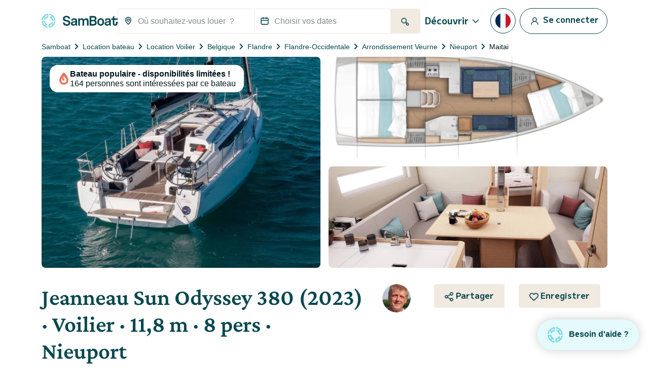

--- FILE ---
content_type: text/html; charset=UTF-8
request_url: https://www.samboat.fr/location-bateau/nieuport/voilier/121485
body_size: 144231
content:
<!doctype html>
<html lang="fr">

    <head>
       
        <meta charset="utf-8"/>

        <meta name="viewport" content="width=device-width,initial-scale=1.0,maximum-scale=1.0,user-scalable=no,interactive-widget=resizes-content"/>
        <meta name="csrf-token" content="9l2PaP5UGAtyBEG7cEGFtM8W6ScGQQC7diwhCIon"/>
        <meta name="locale" content="fr"/>
        <meta name="theme-color" content="#66c1da"/>

        <link rel="shortcut icon" type="image/png" href="https://cdn.samboat.com/assets/current/public/assets/v2/images/logos/samboat-helm.png"/>

        
        <title>Location Voilier Jeanneau Sun Odyssey 380 (Maitai) - Nieuwpoort | SamBoat</title>
        <meta name="description" content="Louez un Voilier Jeanneau Sun Odyssey 380 à Nieuport. Disponible en location dès 373 € / jour sur Samboat. Moins cher, convivial et 100% sécurisé."/>
        <meta name="keywords" content="location, bateaux, particuliers, assuré, entretien, frais"/>

        
                                    <meta name="robots" content="index, follow"/>
                <meta name="googlebot" content="index, follow">
                    
        
                                    <link rel="canonical" href="https://www.samboat.fr/location-bateau/nieuport/voilier/121485"/>
            
                                                <link rel="alternate" hreflang="de" href="https://www.samboat.de/boot-mieten/nieuwpoort/segelboot/121485" />
                                    <link rel="alternate" hreflang="it" href="https://www.samboat.it/noleggio-barca/nieuwpoort/barca-a-vela/121485" />
                                    <link rel="alternate" hreflang="es" href="https://www.samboat.es/alquiler-barco/nieuwpoort/velero/121485" />
                                    <link rel="alternate" hreflang="fr" href="https://www.samboat.fr/location-bateau/nieuport/voilier/121485" />
                                    <link rel="alternate" hreflang="en-us" href="https://www.samboat.com/boat-rental/nieuwpoort/sailboat/121485?country=us" />
                                    <link rel="alternate" hreflang="x-default" href="https://www.samboat.com/boat-rental/nieuwpoort/sailboat/121485" />
                                    <link rel="alternate" hreflang="nl" href="https://www.samboat.nl/boot-huren/nieuwpoort/zeilboot/121485" />
                                    <link rel="alternate" hreflang="cs" href="https://www.samboat.cz/pronajem-lodi/nieuwpoort/plachetnice/121485" />
                                    <link rel="alternate" hreflang="en-gb" href="https://www.samboat.co.uk/boat-hire/nieuwpoort/sailboat/121485" />
                                    <link rel="alternate" hreflang="sv" href="https://www.samboat.se/hyra-bat/nieuwpoort/segelbat/121485" />
                                    <link rel="alternate" hreflang="pl" href="https://www.samboat.pl/wynajem-lodzi/nieuwpoort/segelbat/121485" />
                                    
        
        
                    <meta name="facebook-domain-verification" content="5u2s4eee1clr24b8phl3wnevi2t4sw" />
                <meta property="fb:app_id" content="868756609878239"/>

                    <meta property="og:site_name" content="Location Voilier Jeanneau Sun Odyssey 380 (Maitai) - Nieuwpoort | SamBoat"/>
        
        <meta property="og:type" content="website"/>
        <meta property="og:title" content="Location Voilier Jeanneau Sun Odyssey 380 (Maitai) - Nieuwpoort | SamBoat"/>
        <meta property="og:description" content="Louez un Voilier Jeanneau Sun Odyssey 380 à Nieuport. Disponible en location dès 373 € / jour sur Samboat. Moins cher, convivial et 100% sécurisé."/>
        <meta property="og:url" content="https://www.samboat.fr/location-bateau/nieuport/voilier/121485"/>

                        
                    <meta property="og:image" content="https://cdn.samboat.fr/announcements-v2/659591da6bb66-l.jpeg"/>
            <meta property="og:image:width" content="1000" />
            <meta property="og:image:height" content="750" />
        
        <meta property="og:locale" content="fr"/>

        
        
        <meta name="twitter:site" content="Location Voilier Jeanneau Sun Odyssey 380 (Maitai) - Nieuwpoort"/>
        <meta name="twitter:title" content="Location Voilier Jeanneau Sun Odyssey 380 (Maitai) - Nieuwpoort"/>
        <meta name="twitter:description" content="Louez un Voilier Jeanneau Sun Odyssey 380 à Nieuport. Disponible en location dès 373 € / jour sur Samboat. Moins cher, convivial et 100% sécurisé."/>
        <meta name="twitter:url" content="https://www.samboat.fr/location-bateau/nieuport/voilier/121485"/>

        
                    <link rel="preconnect" href="https://cdn.samboat.com">
                            <link rel="preconnect" href="https://cdn.samboat.fr">
                    

        
        <style type="text/css">
            @charset "UTF-8";@font-face{font-display:swap;font-family:MPLUS2;font-style:normal;font-weight:400;src:local(""),url(https://cdn.samboat.com/assets/SamboatProd-81-arm-v2/1768573825/public/assets/v2/webfonts/MPLUS2-Regular.woff2) format("woff2"),url(https://cdn.samboat.com/assets/SamboatProd-81-arm-v2/1768573825/public/assets/v2/webfonts/MPLUS2-Regular.woff2.woff) format("woff")}@font-face{font-display:swap;font-family:MPLUS2;font-style:normal;font-weight:600;src:local(""),url(https://cdn.samboat.com/assets/SamboatProd-81-arm-v2/1768573825/public/assets/v2/webfonts/MPLUS2-SemiBold.woff2) format("woff2"),url(https://cdn.samboat.com/assets/SamboatProd-81-arm-v2/1768573825/public/assets/v2/webfonts/MPLUS2-SemiBold.woff) format("woff")}@font-face{font-display:swap;font-family:MPLUS2;font-style:normal;font-weight:700;src:local(""),url(https://cdn.samboat.com/assets/SamboatProd-81-arm-v2/1768573825/public/assets/v2/webfonts/MPLUS2-Bold.woff2) format("woff2"),url(https://cdn.samboat.com/assets/SamboatProd-81-arm-v2/1768573825/public/assets/v2/webfonts/MPLUS2-Bold.woff) format("woff")}@font-face{font-display:swap;font-family:CrimsonPro;font-style:normal;font-weight:600;src:local(""),url(https://cdn.samboat.com/assets/SamboatProd-81-arm-v2/1768573825/public/assets/v2/webfonts/CrimsonPro-SemiBold.woff2) format("woff2"),url(https://cdn.samboat.com/assets/SamboatProd-81-arm-v2/1768573825/public/assets/v2/webfonts/CrimsonPro-SemiBold.woff) format("woff")}:root{--bs-blue:#335964;--bs-red:#e77359;--bs-yellow:#bd8400;--bs-green:#29dea8;--bs-black:#00151c;--bs-gray:#d7e1e3;--bs-gray-dark:#818c8e;--bs-gray-100:#f8f7f4;--bs-gray-200:#f6f5f0;--bs-gray-300:#dee2e6;--bs-gray-400:#ced4da;--bs-gray-500:#adb5bd;--bs-gray-600:#6c757d;--bs-gray-700:#818c8e;--bs-gray-800:#343a40;--bs-gray-900:#212529;--bs-primary:#77d7e3;--bs-secondary:#07474f;--bs-success:#157e5e;--bs-warning:#fab10a;--bs-danger:#e77359;--bs-dark:#00151c;--bs-light:#f1eae0;--bs-white:#fff;--bs-club:#e3c770;--bs-yellow-100:#fef9f3;--bs-primary-rgb:119,215,227;--bs-secondary-rgb:7,71,79;--bs-success-rgb:21,126,94;--bs-warning-rgb:250,177,10;--bs-danger-rgb:231,115,89;--bs-dark-rgb:0,21,28;--bs-light-rgb:241,234,224;--bs-club-rgb:227,199,112;--bs-yellow-100-rgb:254,249,243;--bs-white-rgb:255,255,255;--bs-black-rgb:0,21,28;--bs-body-color-rgb:0,21,28;--bs-body-bg-rgb:255,255,255;--bs-font-sans-serif:"MPLUS2",sans-serif;--bs-font-monospace:SFMono-Regular,Menlo,Monaco,Consolas,"Liberation Mono","Courier New",monospace;--bs-gradient:linear-gradient(180deg,hsla(0,0%,100%,0.15),hsla(0,0%,100%,0));--bs-body-font-family:var(--bs-font-sans-serif);--bs-body-font-size:1rem;--bs-body-font-weight:400;--bs-body-line-height:1.2;--bs-body-color:#00151c;--bs-body-bg:#fff;--bs-border-width:1px;--bs-border-style:solid;--bs-border-color:#f1eae0;--bs-border-color-translucent:rgba(0,21,28,0.175);--bs-border-radius:0.25rem;--bs-border-radius-sm:0.25rem;--bs-border-radius-lg:0.5rem;--bs-border-radius-xl:1rem;--bs-border-radius-2xl:2rem;--bs-border-radius-pill:50rem;--bs-link-color:#156e88;--bs-link-hover-color:#11586d;--bs-code-color:#d63384;--bs-highlight-bg:#fef9f3}*,:after,:before{box-sizing:border-box}body{-webkit-text-size-adjust:100%;-webkit-tap-highlight-color:rgba(0,21,28,0);background-color:var(--bs-body-bg);color:var(--bs-body-color);font-family:var(--bs-body-font-family);font-size:var(--bs-body-font-size);font-weight:var(--bs-body-font-weight);line-height:var(--bs-body-line-height);margin:0;text-align:var(--bs-body-text-align)}hr{border:0;border-top:1px solid #f1eae0;color:inherit;margin:1.5rem 0;opacity:1}#footer .footer-title,.h1,.h2,.h3,.h4,.h5,.h6,.nav:not(.nav-samboat-vertical) .nav-link.active,.nav:not(.nav-samboat-vertical) .nav-link:hover,h1,h2,h3,h4,h5,h6{color:#07474f;font-family:CrimsonPro;font-weight:600;line-height:1.2;margin-bottom:1rem;margin-top:0}.h1,h1{font-size:2.8rem}.h2,h2{font-size:2.3rem}.h3,h3{font-size:1.8rem}.h4,.nav:not(.nav-samboat-vertical) .nav-link.active,.nav:not(.nav-samboat-vertical) .nav-link:hover,h4{font-size:1.25rem}.h5,h5{font-size:1.125rem}#footer .footer-title,.h6,h6{font-size:1rem}p{margin-bottom:1rem;margin-top:0}abbr[title]{cursor:help;-webkit-text-decoration:underline dotted;text-decoration:underline dotted;-webkit-text-decoration-skip-ink:none;text-decoration-skip-ink:none}address{font-style:normal;line-height:inherit;margin-bottom:1rem}ol,ul{padding-left:2rem}dl,ol,ul{margin-bottom:1rem;margin-top:0}ol ol,ol ul,ul ol,ul ul{margin-bottom:0}dt{font-weight:400}dd{margin-bottom:.5rem;margin-left:0}blockquote{margin:0 0 1rem}b,strong{font-weight:bolder}.small,small{font-size:.875em}.mark,mark{background-color:var(--bs-highlight-bg);padding:.1875em}sub,sup{font-size:.75em;line-height:0;position:relative;vertical-align:baseline}sub{bottom:-.25em}sup{top:-.5em}.link,[data-obf],a{color:var(--bs-link-color);text-decoration:none}.link:hover,[data-obf]:hover,a:hover{color:var(--bs-link-hover-color);text-decoration:underline}.link:not([href]):not([class]),[data-obf]:not([href]):not([class]),a:not([href]):not([class]),a:not([href]):not([class]):hover{color:inherit;text-decoration:none}code,kbd,pre,samp{font-family:var(--bs-font-monospace);font-size:1em}pre{display:block;font-size:.875em;margin-bottom:1rem;margin-top:0;overflow:auto}pre code{color:inherit;font-size:inherit;word-break:normal}code{word-wrap:break-word;color:var(--bs-code-color);font-size:.875em}.link>code,[data-obf]>code,a>code{color:inherit}kbd{background-color:var(--bs-body-color);border-radius:.25rem;color:var(--bs-body-bg);font-size:.875em;padding:.1875rem .375rem}kbd kbd{font-size:1em;padding:0}figure{margin:0 0 1rem}img,svg{vertical-align:middle}table{caption-side:bottom}caption{color:#818c8e;padding-bottom:.5rem;padding-top:.5rem;text-align:left}th{text-align:inherit;text-align:-webkit-match-parent}tbody,td,tfoot,th,thead,tr{border:0 solid;border-color:inherit}label{display:inline-block}button{border-radius:0}button:focus:not(:focus-visible){outline:0}button,input,optgroup,select,textarea{font-family:inherit;font-size:inherit;line-height:inherit;margin:0}button,select{text-transform:none}[role=button]{cursor:pointer}select{word-wrap:normal}select:disabled{opacity:1}[list]:not([type=date]):not([type=datetime-local]):not([type=month]):not([type=week]):not([type=time])::-webkit-calendar-picker-indicator{display:none!important}[type=button],[type=reset],[type=submit],button{-webkit-appearance:button}[type=button]:not(:disabled),[type=reset]:not(:disabled),[type=submit]:not(:disabled),button:not(:disabled){cursor:pointer}textarea{resize:vertical}fieldset{border:0;margin:0;min-width:0;padding:0}legend{float:left;font-size:1.5rem;line-height:inherit;margin-bottom:.5rem;padding:0;width:100%}legend+*{clear:left}[type=search]{-webkit-appearance:textfield;outline-offset:-2px}output{display:inline-block}iframe{border:0}summary{cursor:pointer;display:list-item}progress{vertical-align:baseline}[hidden]{display:none!important}.lead{font-size:1.25rem;font-weight:300}.list-inline,.list-unstyled{list-style:none;padding-left:0}.list-inline-item{display:inline-block}.list-inline-item:not(:last-child){margin-right:.5rem}.blockquote{font-size:1.25rem;margin-bottom:1rem}.blockquote>:last-child{margin-bottom:0}.blockquote-footer{color:#6c757d;font-size:.875em;margin-bottom:1rem;margin-top:-1rem}.blockquote-footer:before{content:"— "}.img-fluid,.img-thumbnail{height:auto;max-width:100%}.img-thumbnail{background-color:#fff;border:1px solid var(--bs-border-color);border-radius:.25rem;padding:.25rem}.figure{display:inline-block}.container,.container-fluid{--bs-gutter-x:1.5rem;--bs-gutter-y:0;margin-left:auto;margin-right:auto;padding-left:calc(var(--bs-gutter-x)*.5);padding-right:calc(var(--bs-gutter-x)*.5);width:100%}@media (min-width:576px){.container{max-width:540px}}@media (min-width:768px){.container{max-width:720px}}@media (min-width:992px){.container{max-width:960px}}@media (min-width:1200px){.container{max-width:1140px}}.row{--bs-gutter-x:1.5rem;--bs-gutter-y:0;display:flex;flex-wrap:wrap;margin-left:calc(var(--bs-gutter-x)*-.5);margin-right:calc(var(--bs-gutter-x)*-.5);margin-top:calc(var(--bs-gutter-y)*-1)}.row>*{flex-shrink:0;margin-top:var(--bs-gutter-y);max-width:100%;padding-left:calc(var(--bs-gutter-x)*.5);padding-right:calc(var(--bs-gutter-x)*.5);width:100%}.col{flex:1 0 0%}.row-cols-3>*{flex:0 0 auto;width:33.3333333333%}.col-auto{flex:0 0 auto;width:auto}.col-1{flex:0 0 auto;width:8.33333333%}.col-2{flex:0 0 auto;width:16.66666667%}.col-3{flex:0 0 auto;width:25%}.col-4{flex:0 0 auto;width:33.33333333%}.col-5{flex:0 0 auto;width:41.66666667%}.col-6{flex:0 0 auto;width:50%}.col-7{flex:0 0 auto;width:58.33333333%}.col-8{flex:0 0 auto;width:66.66666667%}.col-10{flex:0 0 auto;width:83.33333333%}.col-11{flex:0 0 auto;width:91.66666667%}#search-engine-list.map .scroll-popular-announcements .scroll-popular-announcement,#search-engine-list.map .search-engine-announcement,#search-engine-list .search-engine-announcement,.col-12{flex:0 0 auto;width:100%}.offset-2{margin-left:16.66666667%}.g-0,.gx-0{--bs-gutter-x:0}.g-0{--bs-gutter-y:0}.g-1,.gx-1{--bs-gutter-x:0.25rem}.g-1,.gy-1{--bs-gutter-y:0.25rem}.g-2,.gx-2{--bs-gutter-x:0.5rem}.g-2,.gy-2{--bs-gutter-y:0.5rem}.g-3,.gx-3{--bs-gutter-x:1rem}.g-3,.gy-3{--bs-gutter-y:1rem}.gx-4{--bs-gutter-x:1.5rem}.gy-4{--bs-gutter-y:1.5rem}.gy-5{--bs-gutter-y:2rem}.gx-6{--bs-gutter-x:2.5rem}.g-10{--bs-gutter-x:4.5rem;--bs-gutter-y:4.5rem}@media (min-width:576px){.col-sm-1{flex:0 0 auto;width:8.33333333%}.col-sm-2{flex:0 0 auto;width:16.66666667%}.col-sm-3{flex:0 0 auto;width:25%}.col-sm-4{flex:0 0 auto;width:33.33333333%}.col-sm-5{flex:0 0 auto;width:41.66666667%}.col-sm-6{flex:0 0 auto;width:50%}.col-sm-7{flex:0 0 auto;width:58.33333333%}.col-sm-8{flex:0 0 auto;width:66.66666667%}.col-sm-10{flex:0 0 auto;width:83.33333333%}.col-sm-12{flex:0 0 auto;width:100%}.offset-sm-3{margin-left:25%}.gx-sm-4{--bs-gutter-x:1.5rem}}@media (min-width:768px){.col-md{flex:1 0 0%}.col-md-auto{flex:0 0 auto;width:auto}.col-md-1{flex:0 0 auto;width:8.33333333%}.col-md-2{flex:0 0 auto;width:16.66666667%}.col-md-3{flex:0 0 auto;width:25%}.col-md-4{flex:0 0 auto;width:33.33333333%}.col-md-5{flex:0 0 auto;width:41.66666667%}#search-engine-list.map .scroll-popular-announcements .scroll-popular-announcement,#search-engine-list.map .search-engine-announcement,#search-engine-list .search-engine-announcement,.col-md-6{flex:0 0 auto;width:50%}.col-md-7{flex:0 0 auto;width:58.33333333%}.col-md-8{flex:0 0 auto;width:66.66666667%}.col-md-9{flex:0 0 auto;width:75%}.col-md-10{flex:0 0 auto;width:83.33333333%}.col-md-11{flex:0 0 auto;width:91.66666667%}.col-md-12{flex:0 0 auto;width:100%}.offset-md-3{margin-left:25%}.gy-md-2{--bs-gutter-y:0.5rem}.gy-md-7{--bs-gutter-y:3rem}.gx-md-9{--bs-gutter-x:4rem}}@media (min-width:992px){.col-lg{flex:1 0 0%}.col-lg-auto{flex:0 0 auto;width:auto}.col-lg-1{flex:0 0 auto;width:8.33333333%}.col-lg-2{flex:0 0 auto;width:16.66666667%}.col-lg-3{flex:0 0 auto;width:25%}.col-lg-4{flex:0 0 auto;width:33.33333333%}.col-lg-5{flex:0 0 auto;width:41.66666667%}.col-lg-6{flex:0 0 auto;width:50%}.col-lg-7{flex:0 0 auto;width:58.33333333%}.col-lg-8{flex:0 0 auto;width:66.66666667%}.col-lg-10{flex:0 0 auto;width:83.33333333%}.col-lg-12{flex:0 0 auto;width:100%}.offset-lg-0{margin-left:0}.offset-lg-2{margin-left:16.66666667%}.offset-lg-3{margin-left:25%}.offset-lg-4{margin-left:33.33333333%}.offset-lg-6{margin-left:50%}.offset-lg-7{margin-left:58.33333333%}.g-lg-8{--bs-gutter-x:3.5rem;--bs-gutter-y:3.5rem}}@media (min-width:1200px){.col-xl{flex:1 0 0%}.col-xl-auto{flex:0 0 auto;width:auto}.col-xl-2{flex:0 0 auto;width:16.66666667%}.col-xl-3{flex:0 0 auto;width:25%}#search-engine-list .search-engine-announcement,.col-xl-4{flex:0 0 auto;width:33.33333333%}.col-xl-5{flex:0 0 auto;width:41.66666667%}#search-engine-list.map .scroll-popular-announcements .scroll-popular-announcement,#search-engine-list.map .search-engine-announcement,.col-xl-6{flex:0 0 auto;width:50%}.col-xl-7{flex:0 0 auto;width:58.33333333%}.col-xl-8{flex:0 0 auto;width:66.66666667%}.col-xl-12{flex:0 0 auto;width:100%}.offset-xl-1{margin-left:8.33333333%}.offset-xl-2{margin-left:16.66666667%}.offset-xl-3{margin-left:25%}}@media (min-width:1400px){.col-xxl{flex:1 0 0%}#search-engine-list .search-engine-announcement,.col-xxl-3{flex:0 0 auto;width:25%}#search-engine-list.map .scroll-popular-announcements .scroll-popular-announcement{flex:0 0 auto;width:33.33333333%}}@media (min-width:1560px){#search-engine-list.map .scroll-popular-announcements .scroll-popular-announcement{flex:0 0 auto;width:33.33333333%}}@media (min-width:2540px){#search-engine-list.map .scroll-popular-announcements .scroll-popular-announcement{flex:0 0 auto;width:25%}}#faq table,.table{--bs-table-color:var(--bs-body-color);--bs-table-bg:transparent;--bs-table-border-color:var(--bs-border-color);--bs-table-accent-bg:#fff;--bs-table-striped-color:var(--bs-body-color);--bs-table-striped-bg:rgba(0,21,28,0.05);--bs-table-active-color:var(--bs-body-color);--bs-table-active-bg:rgba(0,21,28,0.1);--bs-table-hover-color:var(--bs-body-color);--bs-table-hover-bg:rgba(0,21,28,0.075);border-color:var(--bs-table-border-color);color:var(--bs-table-color);margin-bottom:1rem;vertical-align:top;width:100%}#faq table>:not(caption)>*>*,.table>:not(caption)>*>*{background-color:var(--bs-table-bg);border-bottom-width:1px;box-shadow:inset 0 0 0 9999px var(--bs-table-accent-bg);padding:.5rem}#faq table>tbody,.table>tbody{vertical-align:inherit}#faq table>thead,.table>thead{vertical-align:bottom}#faq table>:not(caption)>*,.table-bordered>:not(caption)>*{border-width:1px 0}#faq table>:not(caption)>*>*,.table-bordered>:not(caption)>*>*{border-width:0 1px}.table-striped>tbody>tr:nth-of-type(odd)>*{--bs-table-accent-bg:var(--bs-table-striped-bg);color:var(--bs-table-striped-color)}.table-active{--bs-table-accent-bg:var(--bs-table-active-bg);color:var(--bs-table-active-color)}.table-hover>tbody>tr:hover>*{--bs-table-accent-bg:var(--bs-table-hover-bg);color:var(--bs-table-hover-color)}.table-responsive{-webkit-overflow-scrolling:touch;overflow-x:auto}.form-label{font-size:1rem;margin-bottom:.5rem}.col-form-label,.form-label{color:#07474f;font-weight:600}.col-form-label{font-size:inherit;line-height:1.2;margin-bottom:0;padding-bottom:calc(.875rem + 1px);padding-top:calc(.875rem + 1px)}.form-text{color:#818c8e;font-size:.875em;margin-top:.25rem}.form-control{-webkit-appearance:none;-moz-appearance:none;appearance:none;background-clip:padding-box;background-color:#fff;border:1px solid #f1eae0;border-radius:.25rem;color:#00151c;display:block;font-size:1rem;font-weight:400;line-height:1.2;padding:.875rem 1rem;transition:border-color .15s ease-in-out,box-shadow .15s ease-in-out;width:100%}@media (prefers-reduced-motion:reduce){.form-control{transition:none}}.form-control[type=file]{overflow:hidden}.form-control[type=file]:not(:disabled):not([readonly]){cursor:pointer}.form-control:focus{background-color:#fff;border-color:#83a3a7;box-shadow:0 0 0 .25rem rgba(7,71,79,.25);color:#00151c;outline:0}.form-control::-webkit-date-and-time-value{height:1.2em}.form-control::-moz-placeholder{color:#818c8e;opacity:1}.form-control:-ms-input-placeholder{color:#818c8e;opacity:1}.form-control::placeholder{color:#818c8e;opacity:1}.form-control:disabled{background-color:#f4f2ec;opacity:1}.form-control::-webkit-file-upload-button{-webkit-margin-end:1rem;background-color:#f6f5f0;border:0 solid;border-color:inherit;border-inline-end-width:1px;border-radius:0;color:#00151c;margin:-.875rem -1rem;margin-inline-end:1rem;padding:.875rem 1rem;pointer-events:none;-webkit-transition:none;transition:none}.form-control::file-selector-button{-webkit-margin-end:1rem;background-color:#f6f5f0;border:0 solid;border-color:inherit;border-inline-end-width:1px;border-radius:0;color:#00151c;margin:-.875rem -1rem;margin-inline-end:1rem;padding:.875rem 1rem;pointer-events:none;transition:none}.form-control:hover:not(:disabled):not([readonly])::-webkit-file-upload-button{background-color:#eae9e4}.form-control:hover:not(:disabled):not([readonly])::file-selector-button{background-color:#eae9e4}.form-control-sm{border-radius:.25rem;font-size:.875rem;min-height:calc(1.2em + 1.438rem + 2px);padding:.719rem 1rem}.form-control-sm::-webkit-file-upload-button{-webkit-margin-end:1rem;margin:-.719rem -1rem;margin-inline-end:1rem;padding:.719rem 1rem}.form-control-sm::file-selector-button{-webkit-margin-end:1rem;margin:-.719rem -1rem;margin-inline-end:1rem;padding:.719rem 1rem}textarea.form-control{min-height:calc(1.2em + 1.75rem + 2px)}textarea.form-control-sm{min-height:calc(1.2em + 1.438rem + 2px)}.form-select{-moz-padding-start:calc(1rem - 3px);-webkit-appearance:none;-moz-appearance:none;appearance:none;background-color:#fff;background-image:url("data:image/svg+xml;charset=utf-8,%3Csvg xmlns='http://www.w3.org/2000/svg' viewBox='0 0 16 16'%3E%3Cpath fill='none' stroke='%2307474F' stroke-linecap='round' stroke-linejoin='round' stroke-width='2' d='m2 5 6 6 6-6'/%3E%3C/svg%3E");background-position:right 1rem center;background-repeat:no-repeat;background-size:16px 12px;border:1px solid #f1eae0;border-radius:.25rem;color:#00151c;display:block;font-size:1rem;font-weight:400;line-height:1.2;padding:.875rem 3rem .875rem 1rem;transition:border-color .15s ease-in-out,box-shadow .15s ease-in-out;width:100%}@media (prefers-reduced-motion:reduce){.form-select{transition:none}}.form-select:focus{border-color:#83a3a7;box-shadow:0 0 0 .25rem rgba(7,71,79,.25);outline:0}.form-select[multiple],.form-select[size]:not([size="1"]){background-image:none;padding-right:1rem}.form-select:disabled{background-color:#f4f2ec}.form-select:-moz-focusring{color:transparent;text-shadow:0 0 0 #00151c}.form-select-sm{border-radius:.25rem;font-size:.875rem;padding-bottom:.719rem;padding-left:1rem;padding-top:.719rem}.form-check{display:block;margin-bottom:1rem;min-height:1.5em;padding-left:2em}.form-check .form-check-input{float:left;margin-left:-2em}.form-check-input{print-color-adjust:exact;-webkit-appearance:none;-moz-appearance:none;appearance:none;background-color:#fff;background-position:50%;background-repeat:no-repeat;background-size:contain;border:3px solid #07474f;height:1.5em;margin-top:-.15em;vertical-align:top;width:1.5em}.form-check-input[type=checkbox]{border-radius:.25em}.form-check-input[type=radio]{border-radius:50%}.form-check-input:active{filter:brightness(90%)}.form-check-input:focus{border-color:#83a3a7;box-shadow:0 0 0 .25rem rgba(7,71,79,.25);outline:0}.form-check-input:checked{background-color:#07474f;border-color:#07474f}.form-check-input:checked[type=checkbox]{background-image:url("data:image/svg+xml;charset=utf-8,%3Csvg xmlns='http://www.w3.org/2000/svg' viewBox='0 0 512 512'%3E%3Cpath fill='%23FFF' d='M470.6 105.4c12.5 12.5 12.5 32.8 0 45.3l-256 256c-12.5 12.5-32.8 12.5-45.3 0l-128-128c-12.5-12.5-12.5-32.8 0-45.3s32.8-12.5 45.3 0L192 338.7l233.4-233.3c12.5-12.5 32.8-12.5 45.3 0z'/%3E%3C/svg%3E")}.form-check-input:checked[type=radio]{background-image:url("data:image/svg+xml;charset=utf-8,%3Csvg xmlns='http://www.w3.org/2000/svg' viewBox='-4 -4 8 8'%3E%3Ccircle r='3' fill='%23FFF'/%3E%3C/svg%3E")}.form-check-input[type=checkbox]:indeterminate{background-color:#07474f;background-image:url("data:image/svg+xml;charset=utf-8,%3Csvg xmlns='http://www.w3.org/2000/svg' viewBox='0 0 20 20'%3E%3Cpath fill='none' stroke='%23FFF' stroke-linecap='round' stroke-linejoin='round' stroke-width='3' d='M6 10h8'/%3E%3C/svg%3E");border-color:#07474f}.form-check-input:disabled{filter:none;opacity:.5;pointer-events:none}.form-check-input:disabled~.form-check-label,.form-check-input[disabled]~.form-check-label{cursor:default;opacity:.5}.form-check-label{color:#07474f}.form-switch{padding-left:3.5em}.form-switch .form-check-input{background-image:url("data:image/svg+xml;charset=utf-8,%3Csvg xmlns='http://www.w3.org/2000/svg' viewBox='-4 -4 8 8'%3E%3Ccircle r='3' fill='%23FFF'/%3E%3C/svg%3E");background-position:0;border-radius:3em;margin-left:-3.5em;transition:background-position .15s ease-in-out;width:3em}@media (prefers-reduced-motion:reduce){.form-switch .form-check-input{transition:none}}.form-switch .form-check-input:focus{background-image:url("data:image/svg+xml;charset=utf-8,%3Csvg xmlns='http://www.w3.org/2000/svg' viewBox='-4 -4 8 8'%3E%3Ccircle r='3' fill='%2383a3a7'/%3E%3C/svg%3E")}.form-switch .form-check-input:checked{background-image:url("data:image/svg+xml;charset=utf-8,%3Csvg xmlns='http://www.w3.org/2000/svg' viewBox='-4 -4 8 8'%3E%3Ccircle r='3' fill='%23FFF'/%3E%3C/svg%3E");background-position:100%}.form-check-inline{display:inline-block;margin-right:1rem}.btn-check{clip:rect(0,0,0,0);pointer-events:none;position:absolute}.btn-check:disabled+.btn,.btn-check[disabled]+.btn{filter:none;opacity:.6;pointer-events:none}.input-group{align-items:stretch;display:flex;flex-wrap:wrap;position:relative;width:100%}.input-group>.form-control,.input-group>.form-select{flex:1 1 auto;min-width:0;position:relative;width:1%}.input-group>.form-control:focus,.input-group>.form-select:focus{z-index:5}.input-group .btn{position:relative;z-index:2}.input-group .btn:focus{z-index:5}.input-group-text{align-items:center;background-color:none;border:1px solid #f1eae0;border-radius:.25rem;color:#07474f;display:flex;font-size:1rem;font-weight:600;line-height:1.2;padding:.75rem;text-align:center;white-space:nowrap}.input-group:not(.has-validation)>.dropdown-toggle:nth-last-child(n+3),.input-group:not(.has-validation)>:not(:last-child):not(.dropdown-toggle):not(.dropdown-menu):not(.form-floating){border-bottom-right-radius:0;border-top-right-radius:0}.input-group>:not(:first-child):not(.dropdown-menu):not(.valid-tooltip):not(.valid-feedback):not(.invalid-tooltip):not(.invalid-feedback){border-bottom-left-radius:0;border-top-left-radius:0;margin-left:-1px}.invalid-feedback{color:#e77359;display:none;font-size:.875em;margin-top:.25rem;width:100%}.is-invalid~.invalid-feedback{display:block}.form-control.is-invalid{background-image:none;background-position:right calc(.3em + .4375rem) center;background-repeat:no-repeat;background-size:calc(.6em + .875rem) calc(.6em + .875rem);border-color:#e77359;padding-right:calc(1.2em + 1.75rem)}.form-control.is-invalid:focus{border-color:#e77359;box-shadow:0 0 0 .25rem rgba(231,115,89,.25)}textarea.form-control.is-invalid{background-position:top calc(.3em + .4375rem) right calc(.3em + .4375rem);padding-right:calc(1.2em + 1.75rem)}.form-select.is-invalid{border-color:#e77359}.form-select.is-invalid:not([multiple]):not([size]),.form-select.is-invalid:not([multiple])[size="1"]{background-image:url("data:image/svg+xml;charset=utf-8,%3Csvg xmlns='http://www.w3.org/2000/svg' viewBox='0 0 16 16'%3E%3Cpath fill='none' stroke='%2307474F' stroke-linecap='round' stroke-linejoin='round' stroke-width='2' d='m2 5 6 6 6-6'/%3E%3C/svg%3E"),none;background-position:right 1rem center,center right 3rem;background-size:16px 12px,calc(.6em + .875rem) calc(.6em + .875rem);padding-right:5.5rem}.form-select.is-invalid:focus{border-color:#e77359;box-shadow:0 0 0 .25rem rgba(231,115,89,.25)}.form-check-input.is-invalid{border-color:#e77359}.form-check-input.is-invalid:checked{background-color:#e77359}.form-check-input.is-invalid:focus{box-shadow:0 0 0 .25rem rgba(231,115,89,.25)}.form-check-input.is-invalid~.form-check-label{color:#e77359}.form-check-inline .form-check-input~.invalid-feedback{margin-left:.5em}.input-group>.form-control:not(:focus).is-invalid,.input-group>.form-select:not(:focus).is-invalid{z-index:4}.btn{--bs-btn-padding-x:1.25rem;--bs-btn-padding-y:0.75rem;--bs-btn-font-family: ;--bs-btn-font-size:1rem;--bs-btn-font-weight:700;--bs-btn-line-height:1.2;--bs-btn-color:#00151c;--bs-btn-bg:transparent;--bs-btn-border-width:1px;--bs-btn-border-color:transparent;--bs-btn-border-radius:0.25rem;--bs-btn-hover-border-color:transparent;--bs-btn-box-shadow:inset 0 1px 0 hsla(0,0%,100%,0.15),0 1px 1px rgba(0,21,28,0.075);--bs-btn-disabled-opacity:0.6;--bs-btn-focus-box-shadow:0 0 0 0.25rem rgba(var(--bs-btn-focus-shadow-rgb),.5);background-color:var(--bs-btn-bg);border:var(--bs-btn-border-width) solid var(--bs-btn-border-color);border-radius:var(--bs-btn-border-radius);color:var(--bs-btn-color);cursor:pointer;display:inline-block;font-family:var(--bs-btn-font-family);font-size:var(--bs-btn-font-size);font-weight:var(--bs-btn-font-weight);line-height:var(--bs-btn-line-height);padding:var(--bs-btn-padding-y) var(--bs-btn-padding-x);text-align:center;transition:none;-webkit-user-select:none;-moz-user-select:none;-ms-user-select:none;user-select:none;vertical-align:middle}.btn:first-child:hover,:not(.btn-check)+.btn:hover{background-color:var(--bs-btn-hover-bg);border-color:var(--bs-btn-hover-border-color);color:var(--bs-btn-hover-color);text-decoration:none}.btn:focus-visible{background-color:var(--bs-btn-hover-bg);border-color:var(--bs-btn-hover-border-color);box-shadow:var(--bs-btn-focus-box-shadow);color:var(--bs-btn-hover-color);outline:0}.btn-check:focus-visible+.btn{border-color:var(--bs-btn-hover-border-color);box-shadow:var(--bs-btn-focus-box-shadow);outline:0}.btn-check:checked+.btn,.btn.active,.btn.show,.btn:first-child:active,:not(.btn-check)+.btn:active{background-color:var(--bs-btn-active-bg);border-color:var(--bs-btn-active-border-color);color:var(--bs-btn-active-color)}.btn-check:checked+.btn:focus-visible,.btn.active:focus-visible,.btn.show:focus-visible,.btn:first-child:active:focus-visible,:not(.btn-check)+.btn:active:focus-visible{box-shadow:var(--bs-btn-focus-box-shadow)}.btn.disabled,.btn:disabled,fieldset:disabled .btn{background-color:var(--bs-btn-disabled-bg);border-color:var(--bs-btn-disabled-border-color);color:var(--bs-btn-disabled-color);opacity:var(--bs-btn-disabled-opacity);pointer-events:none}.btn-primary{--bs-btn-color:#00151c;--bs-btn-bg:#77d7e3;--bs-btn-border-color:#77d7e3;--bs-btn-hover-color:#00151c;--bs-btn-hover-bg:#8bdde7;--bs-btn-hover-border-color:#85dbe6;--bs-btn-focus-shadow-rgb:101,186,197;--bs-btn-active-color:#00151c;--bs-btn-active-bg:#92dfe9;--bs-btn-active-border-color:#85dbe6;--bs-btn-active-shadow:inset 0 3px 5px rgba(0,21,28,0.125);--bs-btn-disabled-color:#00151c;--bs-btn-disabled-bg:#77d7e3;--bs-btn-disabled-border-color:#77d7e3}.btn-secondary{--bs-btn-color:#fff;--bs-btn-bg:#07474f;--bs-btn-border-color:#07474f;--bs-btn-hover-color:#fff;--bs-btn-hover-bg:#063c43;--bs-btn-hover-border-color:#06393f;--bs-btn-focus-shadow-rgb:44,99,105;--bs-btn-active-color:#fff;--bs-btn-active-bg:#06393f;--bs-btn-active-border-color:#05353b;--bs-btn-active-shadow:inset 0 3px 5px rgba(0,21,28,0.125);--bs-btn-disabled-color:#fff;--bs-btn-disabled-bg:#07474f;--bs-btn-disabled-border-color:#07474f}.btn-success{--bs-btn-color:#fff;--bs-btn-bg:#157e5e;--bs-btn-border-color:#157e5e;--bs-btn-hover-color:#fff;--bs-btn-hover-bg:#126b50;--bs-btn-hover-border-color:#11654b;--bs-btn-focus-shadow-rgb:56,145,118;--bs-btn-active-color:#fff;--bs-btn-active-bg:#11654b;--bs-btn-active-border-color:#105f47;--bs-btn-active-shadow:inset 0 3px 5px rgba(0,21,28,0.125);--bs-btn-disabled-color:#fff;--bs-btn-disabled-bg:#157e5e;--bs-btn-disabled-border-color:#157e5e}.btn-warning{--bs-btn-color:#00151c;--bs-btn-bg:#fab10a;--bs-btn-border-color:#fab10a;--bs-btn-hover-color:#00151c;--bs-btn-hover-bg:#fbbd2f;--bs-btn-hover-border-color:#fbb923;--bs-btn-focus-shadow-rgb:213,154,13;--bs-btn-active-color:#00151c;--bs-btn-active-bg:#fbc13b;--bs-btn-active-border-color:#fbb923;--bs-btn-active-shadow:inset 0 3px 5px rgba(0,21,28,0.125);--bs-btn-disabled-color:#00151c;--bs-btn-disabled-bg:#fab10a;--bs-btn-disabled-border-color:#fab10a}.btn-danger{--bs-btn-color:#00151c;--bs-btn-bg:#e77359;--bs-btn-border-color:#e77359;--bs-btn-hover-color:#00151c;--bs-btn-hover-bg:#eb8872;--bs-btn-hover-border-color:#e9816a;--bs-btn-focus-shadow-rgb:196,101,80;--bs-btn-active-color:#00151c;--bs-btn-active-bg:#ec8f7a;--bs-btn-active-border-color:#e9816a;--bs-btn-active-shadow:inset 0 3px 5px rgba(0,21,28,0.125);--bs-btn-disabled-color:#00151c;--bs-btn-disabled-bg:#e77359;--bs-btn-disabled-border-color:#e77359}.btn-dark{--bs-btn-color:#fff;--bs-btn-bg:#00151c;--bs-btn-border-color:#00151c;--bs-btn-hover-color:#fff;--bs-btn-hover-bg:#26383e;--bs-btn-hover-border-color:#1a2c33;--bs-btn-focus-shadow-rgb:38,56,62;--bs-btn-active-color:#fff;--bs-btn-active-bg:#334449;--bs-btn-active-border-color:#1a2c33;--bs-btn-active-shadow:inset 0 3px 5px rgba(0,21,28,0.125);--bs-btn-disabled-color:#fff;--bs-btn-disabled-bg:#00151c;--bs-btn-disabled-border-color:#00151c}.btn-light{--bs-btn-color:#00151c;--bs-btn-bg:#f1eae0;--bs-btn-border-color:#f1eae0;--bs-btn-hover-color:#00151c;--bs-btn-hover-bg:#cdc7be;--bs-btn-hover-border-color:#c1bbb3;--bs-btn-focus-shadow-rgb:205,202,195;--bs-btn-active-color:#00151c;--bs-btn-active-bg:#c1bbb3;--bs-btn-active-border-color:#b5b0a8;--bs-btn-active-shadow:inset 0 3px 5px rgba(0,21,28,0.125);--bs-btn-disabled-color:#00151c;--bs-btn-disabled-bg:#f1eae0;--bs-btn-disabled-border-color:#f1eae0}.btn-white{--bs-btn-color:#00151c;--bs-btn-bg:#fff;--bs-btn-border-color:#fff;--bs-btn-hover-color:#00151c;--bs-btn-hover-bg:#fff;--bs-btn-hover-border-color:#fff;--bs-btn-focus-shadow-rgb:217,220,221;--bs-btn-active-color:#00151c;--bs-btn-active-bg:#fff;--bs-btn-active-border-color:#fff;--bs-btn-active-shadow:inset 0 3px 5px rgba(0,21,28,0.125);--bs-btn-disabled-color:#00151c;--bs-btn-disabled-bg:#fff;--bs-btn-disabled-border-color:#fff}.btn-club{--bs-btn-color:#00151c;--bs-btn-bg:#e3c770;--bs-btn-border-color:#e3c770;--bs-btn-hover-color:#00151c;--bs-btn-hover-bg:#e7cf85;--bs-btn-hover-border-color:#e6cd7e;--bs-btn-focus-shadow-rgb:193,172,99;--bs-btn-active-color:#00151c;--bs-btn-active-bg:#e9d28d;--bs-btn-active-border-color:#e6cd7e;--bs-btn-active-shadow:inset 0 3px 5px rgba(0,21,28,0.125);--bs-btn-disabled-color:#00151c;--bs-btn-disabled-bg:#e3c770;--bs-btn-disabled-border-color:#e3c770}.btn-outline-primary{--bs-btn-color:#77d7e3;--bs-btn-border-color:#77d7e3;--bs-btn-hover-color:#00151c;--bs-btn-hover-bg:#77d7e3;--bs-btn-hover-border-color:#77d7e3;--bs-btn-focus-shadow-rgb:119,215,227;--bs-btn-active-color:#00151c;--bs-btn-active-bg:#77d7e3;--bs-btn-active-border-color:#77d7e3;--bs-btn-active-shadow:inset 0 3px 5px rgba(0,21,28,0.125);--bs-btn-disabled-color:#77d7e3;--bs-btn-disabled-bg:transparent;--bs-btn-disabled-border-color:#77d7e3;--bs-gradient:none}.btn-outline-secondary{--bs-btn-color:#07474f;--bs-btn-border-color:#07474f;--bs-btn-hover-color:#fff;--bs-btn-hover-bg:#07474f;--bs-btn-hover-border-color:#07474f;--bs-btn-focus-shadow-rgb:7,71,79;--bs-btn-active-color:#fff;--bs-btn-active-bg:#07474f;--bs-btn-active-border-color:#07474f;--bs-btn-active-shadow:inset 0 3px 5px rgba(0,21,28,0.125);--bs-btn-disabled-color:#07474f;--bs-btn-disabled-bg:transparent;--bs-btn-disabled-border-color:#07474f;--bs-gradient:none}.btn-outline-success{--bs-btn-color:#157e5e;--bs-btn-border-color:#157e5e;--bs-btn-hover-color:#fff;--bs-btn-hover-bg:#157e5e;--bs-btn-hover-border-color:#157e5e;--bs-btn-focus-shadow-rgb:21,126,94;--bs-btn-active-color:#fff;--bs-btn-active-bg:#157e5e;--bs-btn-active-border-color:#157e5e;--bs-btn-active-shadow:inset 0 3px 5px rgba(0,21,28,0.125);--bs-btn-disabled-color:#157e5e;--bs-btn-disabled-bg:transparent;--bs-btn-disabled-border-color:#157e5e;--bs-gradient:none}.btn-outline-warning{--bs-btn-color:#fab10a;--bs-btn-border-color:#fab10a;--bs-btn-hover-color:#00151c;--bs-btn-hover-bg:#fab10a;--bs-btn-hover-border-color:#fab10a;--bs-btn-focus-shadow-rgb:250,177,10;--bs-btn-active-color:#00151c;--bs-btn-active-bg:#fab10a;--bs-btn-active-border-color:#fab10a;--bs-btn-active-shadow:inset 0 3px 5px rgba(0,21,28,0.125);--bs-btn-disabled-color:#fab10a;--bs-btn-disabled-bg:transparent;--bs-btn-disabled-border-color:#fab10a;--bs-gradient:none}.btn-outline-danger{--bs-btn-color:#e77359;--bs-btn-border-color:#e77359;--bs-btn-hover-color:#00151c;--bs-btn-hover-bg:#e77359;--bs-btn-hover-border-color:#e77359;--bs-btn-focus-shadow-rgb:231,115,89;--bs-btn-active-color:#00151c;--bs-btn-active-bg:#e77359;--bs-btn-active-border-color:#e77359;--bs-btn-active-shadow:inset 0 3px 5px rgba(0,21,28,0.125);--bs-btn-disabled-color:#e77359;--bs-btn-disabled-bg:transparent;--bs-btn-disabled-border-color:#e77359;--bs-gradient:none}.btn-outline-light{--bs-btn-color:#f1eae0;--bs-btn-border-color:#f1eae0;--bs-btn-hover-color:#00151c;--bs-btn-hover-bg:#f1eae0;--bs-btn-hover-border-color:#f1eae0;--bs-btn-focus-shadow-rgb:241,234,224;--bs-btn-active-color:#00151c;--bs-btn-active-bg:#f1eae0;--bs-btn-active-border-color:#f1eae0;--bs-btn-active-shadow:inset 0 3px 5px rgba(0,21,28,0.125);--bs-btn-disabled-color:#f1eae0;--bs-btn-disabled-bg:transparent;--bs-btn-disabled-border-color:#f1eae0;--bs-gradient:none}.btn-outline-white{--bs-btn-color:#fff;--bs-btn-border-color:#fff;--bs-btn-hover-color:#00151c;--bs-btn-hover-bg:#fff;--bs-btn-hover-border-color:#fff;--bs-btn-focus-shadow-rgb:255,255,255;--bs-btn-active-color:#00151c;--bs-btn-active-bg:#fff;--bs-btn-active-border-color:#fff;--bs-btn-active-shadow:inset 0 3px 5px rgba(0,21,28,0.125);--bs-btn-disabled-color:#fff;--bs-btn-disabled-bg:transparent;--bs-btn-disabled-border-color:#fff;--bs-gradient:none}.btn-outline-club{--bs-btn-color:#e3c770;--bs-btn-border-color:#e3c770;--bs-btn-hover-color:#00151c;--bs-btn-hover-bg:#e3c770;--bs-btn-hover-border-color:#e3c770;--bs-btn-focus-shadow-rgb:227,199,112;--bs-btn-active-color:#00151c;--bs-btn-active-bg:#e3c770;--bs-btn-active-border-color:#e3c770;--bs-btn-active-shadow:inset 0 3px 5px rgba(0,21,28,0.125);--bs-btn-disabled-color:#e3c770;--bs-btn-disabled-bg:transparent;--bs-btn-disabled-border-color:#e3c770;--bs-gradient:none}.btn-link{--bs-btn-font-weight:400;--bs-btn-color:#07474f;--bs-btn-bg:transparent;--bs-btn-border-color:transparent;--bs-btn-hover-color:var(--bs-link-hover-color);--bs-btn-hover-border-color:transparent;--bs-btn-active-color:var(--bs-link-hover-color);--bs-btn-active-border-color:transparent;--bs-btn-disabled-color:#07474f;--bs-btn-disabled-border-color:transparent;--bs-btn-box-shadow:none;--bs-btn-focus-shadow-rgb:101,186,197;text-decoration:none}.btn-link:focus-visible,.btn-link:hover{text-decoration:underline}.btn-link:focus-visible{color:var(--bs-btn-color)}.btn-link:hover{color:var(--bs-btn-hover-color)}.btn-lg{--bs-btn-padding-y:0.5rem;--bs-btn-padding-x:1.5rem;--bs-btn-font-size:1.25rem;--bs-btn-border-radius:0.5rem}.btn-sm{--bs-btn-padding-y:0.5rem;--bs-btn-padding-x:1rem;--bs-btn-font-size:0.875rem;--bs-btn-border-radius:0.25rem}.fade{transition:opacity .15s linear}@media (prefers-reduced-motion:reduce){.fade{transition:none}}.fade:not(.show){opacity:0}.collapse:not(.show){display:none}.collapsing{height:0;overflow:hidden;transition:height .35s ease}@media (prefers-reduced-motion:reduce){.collapsing{transition:none}}.dropdown,.dropend,.dropup,.dropup-center{position:relative}.dropdown-toggle{white-space:nowrap}.dropdown-toggle:after{border-bottom:0;border-left:.3em solid transparent;border-right:.3em solid transparent;border-top:.3em solid;content:"";display:inline-block;margin-left:.255em;vertical-align:.255em}.dropdown-toggle:empty:after{margin-left:0}.dropdown-menu{--bs-dropdown-zindex:1000;--bs-dropdown-min-width:10rem;--bs-dropdown-padding-x:0;--bs-dropdown-padding-y:0;--bs-dropdown-spacer:0.125rem;--bs-dropdown-font-size:1rem;--bs-dropdown-color:#00151c;--bs-dropdown-bg:#fff;--bs-dropdown-border-color:var(--bs-border-color-translucent);--bs-dropdown-border-radius:0.25rem;--bs-dropdown-border-width:1px;--bs-dropdown-inner-border-radius:calc(0.25rem - 1px);--bs-dropdown-divider-bg:var(--bs-border-color-translucent);--bs-dropdown-divider-margin-y:0.5rem;--bs-dropdown-box-shadow:0px 0px 25px 4px rgba(0,47,61,0.1);--bs-dropdown-link-color:#07474f;--bs-dropdown-link-hover-color:#064047;--bs-dropdown-link-hover-bg:#f6f5f0;--bs-dropdown-link-active-color:#fff;--bs-dropdown-link-active-bg:#07474f;--bs-dropdown-link-disabled-color:#adb5bd;--bs-dropdown-item-padding-x:1.5rem;--bs-dropdown-item-padding-y:0.75rem;--bs-dropdown-header-color:#6c757d;--bs-dropdown-header-padding-x:1.5rem;--bs-dropdown-header-padding-y:0;background-clip:padding-box;background-color:var(--bs-dropdown-bg);border:var(--bs-dropdown-border-width) solid var(--bs-dropdown-border-color);border-radius:var(--bs-dropdown-border-radius);color:var(--bs-dropdown-color);display:none;font-size:var(--bs-dropdown-font-size);list-style:none;margin:0;min-width:var(--bs-dropdown-min-width);padding:var(--bs-dropdown-padding-y) var(--bs-dropdown-padding-x);position:absolute;text-align:left;z-index:var(--bs-dropdown-zindex)}.dropdown-menu[data-bs-popper]{left:0;margin-top:var(--bs-dropdown-spacer);top:100%}.dropdown-menu>.dropdown-item:first-child,.dropdown-menu>li:first-child .dropdown-item{border-top-left-radius:var(--bs-dropdown-inner-border-radius);border-top-right-radius:var(--bs-dropdown-inner-border-radius)}.dropdown-menu>.dropdown-item:last-child,.dropdown-menu>li:last-child .dropdown-item{border-bottom-left-radius:var(--bs-dropdown-inner-border-radius);border-bottom-right-radius:var(--bs-dropdown-inner-border-radius)}.dropdown-menu-end{--bs-position:end}.dropdown-menu-end[data-bs-popper]{left:auto;right:0}.dropup .dropdown-menu[data-bs-popper]{bottom:100%;margin-bottom:var(--bs-dropdown-spacer);margin-top:0;top:auto}.dropup .dropdown-toggle:after{border-bottom:.3em solid;border-left:.3em solid transparent;border-right:.3em solid transparent;border-top:0;content:"";display:inline-block;margin-left:.255em;vertical-align:.255em}.dropup .dropdown-toggle:empty:after{margin-left:0}.dropend .dropdown-menu[data-bs-popper]{left:100%;margin-left:var(--bs-dropdown-spacer);margin-top:0;right:auto;top:0}.dropend .dropdown-toggle:after{border-bottom:.3em solid transparent;border-left:.3em solid;border-right:0;border-top:.3em solid transparent;content:"";display:inline-block;margin-left:.255em;vertical-align:.255em}.dropend .dropdown-toggle:empty:after{margin-left:0}.dropend .dropdown-toggle:after{vertical-align:0}.dropdown-item{background-color:transparent;border:0;clear:both;color:var(--bs-dropdown-link-color);display:block;font-weight:400;padding:var(--bs-dropdown-item-padding-y) var(--bs-dropdown-item-padding-x);text-align:inherit;white-space:nowrap;width:100%}.dropdown-item:focus,.dropdown-item:hover{background-color:var(--bs-dropdown-link-hover-bg);color:var(--bs-dropdown-link-hover-color);text-decoration:none}.dropdown-item.active,.dropdown-item:active{background-color:var(--bs-dropdown-link-active-bg);color:var(--bs-dropdown-link-active-color);text-decoration:none}.dropdown-item.disabled,.dropdown-item:disabled{background-color:transparent;color:var(--bs-dropdown-link-disabled-color);pointer-events:none}.dropdown-menu.show{display:block}.dropdown-menu-dark{--bs-dropdown-color:#dee2e6;--bs-dropdown-bg:#343a40;--bs-dropdown-border-color:var(--bs-border-color-translucent);--bs-dropdown-box-shadow: ;--bs-dropdown-link-color:#dee2e6;--bs-dropdown-link-hover-color:#fff;--bs-dropdown-divider-bg:var(--bs-border-color-translucent);--bs-dropdown-link-hover-bg:hsla(0,0%,100%,0.15);--bs-dropdown-link-active-color:#fff;--bs-dropdown-link-active-bg:#07474f;--bs-dropdown-link-disabled-color:#adb5bd;--bs-dropdown-header-color:#adb5bd}.btn-group{display:inline-flex;position:relative;vertical-align:middle}.btn-group>.btn{flex:1 1 auto;position:relative}.btn-group>.btn-check:checked+.btn,.btn-group>.btn-check:focus+.btn,.btn-group>.btn.active,.btn-group>.btn:active,.btn-group>.btn:focus,.btn-group>.btn:hover{z-index:1}.btn-group{border-radius:.25rem}.btn-group>.btn-group:not(:first-child),.btn-group>:not(.btn-check:first-child)+.btn{margin-left:-1px}.btn-group>.btn-group:not(:last-child)>.btn,.btn-group>.btn.dropdown-toggle-split:first-child,.btn-group>.btn:not(:last-child):not(.dropdown-toggle){border-bottom-right-radius:0;border-top-right-radius:0}.btn-group>.btn-group:not(:first-child)>.btn,.btn-group>.btn:nth-child(n+3),.btn-group>:not(.btn-check)+.btn{border-bottom-left-radius:0;border-top-left-radius:0}.dropdown-toggle-split{padding-left:.9375rem;padding-right:.9375rem}.dropdown-toggle-split:after,.dropend .dropdown-toggle-split:after,.dropup .dropdown-toggle-split:after{margin-left:0}.btn-sm+.dropdown-toggle-split{padding-left:.75rem;padding-right:.75rem}.btn-lg+.dropdown-toggle-split{padding-left:1.125rem;padding-right:1.125rem}.nav{--bs-nav-link-padding-x:1rem;--bs-nav-link-padding-y:0;--bs-nav-link-font-weight: ;--bs-nav-link-color:#07474f;--bs-nav-link-hover-color:var(--bs-link-hover-color);--bs-nav-link-disabled-color:#6c757d;display:flex;flex-wrap:wrap;list-style:none;margin-bottom:0;padding-left:0}.nav-link{color:var(--bs-nav-link-color);display:block;font-size:var(--bs-nav-link-font-size);font-weight:var(--bs-nav-link-font-weight);padding:var(--bs-nav-link-padding-y) var(--bs-nav-link-padding-x);transition:color .15s ease-in-out,background-color .15s ease-in-out,border-color .15s ease-in-out}@media (prefers-reduced-motion:reduce){.nav-link{transition:none}}.nav-link:focus,.nav-link:hover{color:var(--bs-nav-link-hover-color);text-decoration:none}.nav-link.disabled{color:var(--bs-nav-link-disabled-color);cursor:default;pointer-events:none}.nav-tabs{--bs-nav-tabs-border-width:3px;--bs-nav-tabs-border-color:none;--bs-nav-tabs-border-radius:0.25rem;--bs-nav-tabs-link-hover-border-color:#f6f5f0 #f6f5f0 none;--bs-nav-tabs-link-active-color:#00151c;--bs-nav-tabs-link-active-bg:none;--bs-nav-tabs-link-active-border-color:#77d7e3;border-bottom:var(--bs-nav-tabs-border-width) solid var(--bs-nav-tabs-border-color)}.nav-tabs .nav-link{background:none;border:var(--bs-nav-tabs-border-width) solid transparent;border-top-left-radius:var(--bs-nav-tabs-border-radius);border-top-right-radius:var(--bs-nav-tabs-border-radius);margin-bottom:calc(var(--bs-nav-tabs-border-width)*-1)}.nav-tabs .nav-link:focus,.nav-tabs .nav-link:hover{border-color:var(--bs-nav-tabs-link-hover-border-color);isolation:isolate}.nav-tabs .nav-link.disabled,.nav-tabs .nav-link:disabled{background-color:transparent;border-color:transparent;color:var(--bs-nav-link-disabled-color)}.nav-tabs .nav-item.show .nav-link,.nav-tabs .nav-link.active{background-color:var(--bs-nav-tabs-link-active-bg);border-color:var(--bs-nav-tabs-link-active-border-color);color:var(--bs-nav-tabs-link-active-color)}.nav-tabs .dropdown-menu{border-top-left-radius:0;border-top-right-radius:0;margin-top:calc(var(--bs-nav-tabs-border-width)*-1)}.nav-pills{--bs-nav-pills-border-radius:0.25rem;--bs-nav-pills-link-active-color:#fff;--bs-nav-pills-link-active-bg:#07474f}.nav-pills .nav-link{background:none;border:0;border-radius:var(--bs-nav-pills-border-radius)}.nav-pills .nav-link:disabled{background-color:transparent;border-color:transparent;color:var(--bs-nav-link-disabled-color)}.nav-pills .nav-link.active,.nav-pills .show>.nav-link{background-color:var(--bs-nav-pills-link-active-bg);color:var(--bs-nav-pills-link-active-color)}.nav-fill .nav-item,.nav-fill>.nav-link{flex:1 1 auto;text-align:center}.nav-fill .nav-item .nav-link{width:100%}.tab-content>.tab-pane{display:none}.tab-content>.active{display:block}.navbar{--bs-navbar-padding-x:0;--bs-navbar-padding-y:1rem;--bs-navbar-color:rgba(0,21,28,0.7);--bs-navbar-hover-color:rgba(0,21,28,0.9);--bs-navbar-disabled-color:rgba(0,21,28,0.3);--bs-navbar-active-color:rgba(0,21,28,0.9);--bs-navbar-brand-padding-y:-0.15rem;--bs-navbar-brand-margin-end:0;--bs-navbar-brand-font-size:1.25rem;--bs-navbar-brand-color:rgba(0,21,28,0.9);--bs-navbar-brand-hover-color:rgba(0,21,28,0.9);--bs-navbar-nav-link-padding-x:0.5rem;--bs-navbar-toggler-padding-y:0.25rem;--bs-navbar-toggler-padding-x:0.75rem;--bs-navbar-toggler-font-size:1.25rem;--bs-navbar-toggler-icon-bg:url("data:image/svg+xml;charset=utf-8,%3Csvg xmlns='http://www.w3.org/2000/svg' viewBox='0 0 30 30'%3E%3Cpath stroke='rgba(0, 21, 28, 0.7)' stroke-linecap='round' stroke-miterlimit='10' stroke-width='2' d='M4 7h22M4 15h22M4 23h22'/%3E%3C/svg%3E");--bs-navbar-toggler-border-color:rgba(0,21,28,0.1);--bs-navbar-toggler-border-radius:0.25rem;--bs-navbar-toggler-focus-width:0.25rem;--bs-navbar-toggler-transition:box-shadow 0.15s ease-in-out;flex-wrap:wrap;padding:var(--bs-navbar-padding-y) var(--bs-navbar-padding-x);position:relative}.navbar,.navbar>.container,.navbar>.container-fluid{align-items:center;display:flex;justify-content:space-between}.navbar>.container,.navbar>.container-fluid{flex-wrap:inherit}.navbar-brand{color:var(--bs-navbar-brand-color);font-size:var(--bs-navbar-brand-font-size);margin-right:var(--bs-navbar-brand-margin-end);padding-bottom:var(--bs-navbar-brand-padding-y);padding-top:var(--bs-navbar-brand-padding-y);white-space:nowrap}.navbar-brand:focus,.navbar-brand:hover{color:var(--bs-navbar-brand-hover-color);text-decoration:none}.navbar-nav{--bs-nav-link-padding-x:0;--bs-nav-link-padding-y:0;--bs-nav-link-font-weight: ;--bs-nav-link-color:var(--bs-navbar-color);--bs-nav-link-hover-color:var(--bs-navbar-hover-color);--bs-nav-link-disabled-color:var(--bs-navbar-disabled-color);display:flex;flex-direction:column;list-style:none;margin-bottom:0;padding-left:0}.navbar-nav .nav-link.active,.navbar-nav .show>.nav-link{color:var(--bs-navbar-active-color)}.navbar-nav .dropdown-menu{position:static}.navbar-collapse{align-items:center;flex-basis:100%;flex-grow:1}.navbar-toggler{background-color:transparent;border:var(--bs-border-width) solid var(--bs-navbar-toggler-border-color);border-radius:var(--bs-navbar-toggler-border-radius);color:var(--bs-navbar-color);font-size:var(--bs-navbar-toggler-font-size);line-height:1;padding:var(--bs-navbar-toggler-padding-y) var(--bs-navbar-toggler-padding-x);transition:var(--bs-navbar-toggler-transition)}@media (prefers-reduced-motion:reduce){.navbar-toggler{transition:none}}.navbar-toggler:hover{text-decoration:none}.navbar-toggler:focus{box-shadow:0 0 0 var(--bs-navbar-toggler-focus-width);outline:0;text-decoration:none}@media (min-width:992px){.navbar-expand-lg{flex-wrap:nowrap;justify-content:flex-start}.navbar-expand-lg .navbar-nav{flex-direction:row}.navbar-expand-lg .navbar-nav .dropdown-menu{position:absolute}.navbar-expand-lg .navbar-nav .nav-link{padding-left:var(--bs-navbar-nav-link-padding-x);padding-right:var(--bs-navbar-nav-link-padding-x)}.navbar-expand-lg .navbar-collapse{display:flex!important;flex-basis:auto}.navbar-expand-lg .navbar-toggler{display:none}.navbar-expand-lg .offcanvas{background-color:transparent!important;border:0!important;flex-grow:1;height:auto!important;position:static;transform:none!important;transition:none;visibility:visible!important;width:auto!important;z-index:auto}.navbar-expand-lg .offcanvas .offcanvas-header{display:none}.navbar-expand-lg .offcanvas .offcanvas-body{display:flex;flex-grow:0;overflow-y:visible;padding:0}}.navbar-expand{flex-wrap:nowrap;justify-content:flex-start}.navbar-expand .navbar-nav{flex-direction:row}.navbar-expand .navbar-nav .dropdown-menu{position:absolute}.navbar-expand .navbar-nav .nav-link{padding-left:var(--bs-navbar-nav-link-padding-x);padding-right:var(--bs-navbar-nav-link-padding-x)}.navbar-expand .navbar-collapse{display:flex!important;flex-basis:auto}.navbar-expand .navbar-toggler{display:none}.navbar-expand .offcanvas{background-color:transparent!important;border:0!important;flex-grow:1;height:auto!important;position:static;transform:none!important;transition:none;visibility:visible!important;width:auto!important;z-index:auto}.navbar-expand .offcanvas .offcanvas-header{display:none}.navbar-expand .offcanvas .offcanvas-body{display:flex;flex-grow:0;overflow-y:visible;padding:0}.navbar-dark{--bs-navbar-color:hsla(0,0%,100%,0.55);--bs-navbar-hover-color:hsla(0,0%,100%,0.75);--bs-navbar-disabled-color:hsla(0,0%,100%,0.25);--bs-navbar-active-color:#fff;--bs-navbar-brand-color:#fff;--bs-navbar-brand-hover-color:#fff;--bs-navbar-toggler-border-color:hsla(0,0%,100%,0.1);--bs-navbar-toggler-icon-bg:url("data:image/svg+xml;charset=utf-8,%3Csvg xmlns='http://www.w3.org/2000/svg' viewBox='0 0 30 30'%3E%3Cpath stroke='rgba(255, 255, 255, 0.55)' stroke-linecap='round' stroke-miterlimit='10' stroke-width='2' d='M4 7h22M4 15h22M4 23h22'/%3E%3C/svg%3E")}.card{--bs-card-spacer-y:1.5rem;--bs-card-spacer-x:1.5rem;--bs-card-title-spacer-y:1.5rem;--bs-card-border-width:0;--bs-card-border-color:var(--bs-border-color-translucent);--bs-card-border-radius:0.5rem;--bs-card-box-shadow:0px 0px 25px 4px rgba(0,47,61,0.1);--bs-card-inner-border-radius:0.5rem;--bs-card-cap-padding-y:1.5rem;--bs-card-cap-padding-x:1.5rem;--bs-card-cap-bg:#fff;--bs-card-cap-color:#07474f;--bs-card-height: ;--bs-card-color: ;--bs-card-bg:#fff;--bs-card-img-overlay-padding:1rem;--bs-card-group-margin:0.75rem;word-wrap:break-word;background-clip:border-box;background-color:var(--bs-card-bg);border:var(--bs-card-border-width) solid var(--bs-card-border-color);border-radius:var(--bs-card-border-radius);display:flex;flex-direction:column;height:var(--bs-card-height);min-width:0;position:relative}.card>hr{margin-left:0;margin-right:0}.card>.list-group{border-bottom:inherit;border-top:inherit}.card>.list-group:first-child{border-top-left-radius:var(--bs-card-inner-border-radius);border-top-right-radius:var(--bs-card-inner-border-radius);border-top-width:0}.card>.list-group:last-child{border-bottom-left-radius:var(--bs-card-inner-border-radius);border-bottom-right-radius:var(--bs-card-inner-border-radius);border-bottom-width:0}.card>.card-header+.list-group,.card>.list-group+.card-footer{border-top:0}.card-body{color:var(--bs-card-color);flex:1 1 auto;padding:var(--bs-card-spacer-y) var(--bs-card-spacer-x)}.card-title{margin-bottom:var(--bs-card-title-spacer-y)}.card-header,.card-text:last-child{margin-bottom:0}.card-header{background-color:var(--bs-card-cap-bg);border-bottom:var(--bs-card-border-width) solid var(--bs-card-border-color);color:var(--bs-card-cap-color);padding:var(--bs-card-cap-padding-y) var(--bs-card-cap-padding-x)}.card-header:first-child{border-radius:var(--bs-card-inner-border-radius) var(--bs-card-inner-border-radius) 0 0}.card-footer{background-color:var(--bs-card-cap-bg);border-top:var(--bs-card-border-width) solid var(--bs-card-border-color);color:var(--bs-card-cap-color);padding:var(--bs-card-cap-padding-y) var(--bs-card-cap-padding-x)}.card-footer:last-child{border-radius:0 0 var(--bs-card-inner-border-radius) var(--bs-card-inner-border-radius)}#home-page #cities img,.card-img-top{border-top-left-radius:var(--bs-card-inner-border-radius);border-top-right-radius:var(--bs-card-inner-border-radius);width:100%}.accordion{--bs-accordion-color:#07474f;--bs-accordion-bg:#fff;--bs-accordion-transition:none,border-radius 0.15s ease;--bs-accordion-border-color:var(--bs-border-color);--bs-accordion-border-width:0;--bs-accordion-border-radius:0.25rem;--bs-accordion-inner-border-radius:0.25rem;--bs-accordion-btn-padding-x:1.25rem;--bs-accordion-btn-padding-y:1rem;--bs-accordion-btn-color:#07474f;--bs-accordion-btn-bg:var(--bs-accordion-bg);--bs-accordion-btn-icon:url("data:image/svg+xml;charset=utf-8,%3Csvg xmlns='http://www.w3.org/2000/svg' viewBox='0 0 16 16' fill='%2307474F'%3E%3Cpath fill-rule='evenodd' d='M1.646 4.646a.5.5 0 0 1 .708 0L8 10.293l5.646-5.647a.5.5 0 0 1 .708.708l-6 6a.5.5 0 0 1-.708 0l-6-6a.5.5 0 0 1 0-.708z'/%3E%3C/svg%3E");--bs-accordion-btn-icon-width:1.25rem;--bs-accordion-btn-icon-transform:rotate(-180deg);--bs-accordion-btn-icon-transition:transform 0.2s ease-in-out;--bs-accordion-btn-active-icon:url("data:image/svg+xml;charset=utf-8,%3Csvg xmlns='http://www.w3.org/2000/svg' viewBox='0 0 16 16' fill='%2307474F'%3E%3Cpath fill-rule='evenodd' d='M1.646 4.646a.5.5 0 0 1 .708 0L8 10.293l5.646-5.647a.5.5 0 0 1 .708.708l-6 6a.5.5 0 0 1-.708 0l-6-6a.5.5 0 0 1 0-.708z'/%3E%3C/svg%3E");--bs-accordion-btn-focus-border-color:#83a3a7;--bs-accordion-btn-focus-box-shadow:0 0 0 0.25rem rgba(7,71,79,0.25);--bs-accordion-body-padding-x:1.25rem;--bs-accordion-body-padding-y:1rem;--bs-accordion-active-color:initial;--bs-accordion-active-bg:none}.accordion-button{align-items:center;background-color:var(--bs-accordion-btn-bg);border:0;border-radius:0;color:var(--bs-accordion-btn-color);display:flex;font-size:1rem;overflow-anchor:none;padding:var(--bs-accordion-btn-padding-y) var(--bs-accordion-btn-padding-x);position:relative;text-align:left;transition:var(--bs-accordion-transition);width:100%}@media (prefers-reduced-motion:reduce){.accordion-button{transition:none}}.accordion-button:not(.collapsed){background-color:var(--bs-accordion-active-bg);box-shadow:inset 0 calc(var(--bs-accordion-border-width)*-1) 0 var(--bs-accordion-border-color);color:var(--bs-accordion-active-color)}.accordion-button:not(.collapsed):after{background-image:var(--bs-accordion-btn-active-icon);transform:var(--bs-accordion-btn-icon-transform)}.accordion-button:after{background-image:var(--bs-accordion-btn-icon);background-repeat:no-repeat;background-size:var(--bs-accordion-btn-icon-width);content:"";flex-shrink:0;height:var(--bs-accordion-btn-icon-width);margin-left:auto;transition:var(--bs-accordion-btn-icon-transition);width:var(--bs-accordion-btn-icon-width)}@media (prefers-reduced-motion:reduce){.accordion-button:after{transition:none}}.accordion-button:hover{z-index:2}.accordion-button:focus{border-color:var(--bs-accordion-btn-focus-border-color);box-shadow:var(--bs-accordion-btn-focus-box-shadow);outline:0;z-index:3}.accordion-header{margin-bottom:0}.accordion-item{background-color:var(--bs-accordion-bg);border:var(--bs-accordion-border-width) solid var(--bs-accordion-border-color);color:var(--bs-accordion-color)}.accordion-item:first-of-type{border-top-left-radius:var(--bs-accordion-border-radius);border-top-right-radius:var(--bs-accordion-border-radius)}.accordion-item:first-of-type .accordion-button{border-top-left-radius:var(--bs-accordion-inner-border-radius);border-top-right-radius:var(--bs-accordion-inner-border-radius)}.accordion-item:not(:first-of-type){border-top:0}.accordion-item:last-of-type{border-bottom-left-radius:var(--bs-accordion-border-radius);border-bottom-right-radius:var(--bs-accordion-border-radius)}.accordion-item:last-of-type .accordion-button.collapsed{border-bottom-left-radius:var(--bs-accordion-inner-border-radius);border-bottom-right-radius:var(--bs-accordion-inner-border-radius)}.accordion-item:last-of-type .accordion-collapse{border-bottom-left-radius:var(--bs-accordion-border-radius);border-bottom-right-radius:var(--bs-accordion-border-radius)}.accordion-body{padding:var(--bs-accordion-body-padding-y) var(--bs-accordion-body-padding-x)}.accordion-flush .accordion-collapse{border-width:0}.accordion-flush .accordion-item{border-left:0;border-radius:0;border-right:0}.accordion-flush .accordion-item:first-child{border-top:0}.accordion-flush .accordion-item:last-child{border-bottom:0}.accordion-flush .accordion-item .accordion-button,.accordion-flush .accordion-item .accordion-button.collapsed{border-radius:0}.breadcrumb{--bs-breadcrumb-padding-x:0.25rem;--bs-breadcrumb-padding-y:1rem;--bs-breadcrumb-margin-bottom:0rem;--bs-breadcrumb-bg:none;--bs-breadcrumb-border-radius: ;--bs-breadcrumb-divider-color:#6c757d;--bs-breadcrumb-item-padding-x:0.5rem;--bs-breadcrumb-item-active-color:#6c757d;background-color:var(--bs-breadcrumb-bg);border-radius:var(--bs-breadcrumb-border-radius);display:flex;flex-wrap:wrap;font-size:var(--bs-breadcrumb-font-size);list-style:none;margin-bottom:var(--bs-breadcrumb-margin-bottom);padding:var(--bs-breadcrumb-padding-y) var(--bs-breadcrumb-padding-x)}.breadcrumb-item+.breadcrumb-item{padding-left:var(--bs-breadcrumb-item-padding-x)}.breadcrumb-item+.breadcrumb-item:before{color:var(--bs-breadcrumb-divider-color);content:var(--bs-breadcrumb-divider,url("data:image/svg+xml;charset=utf-8,%3Csvg xmlns='http://www.w3.org/2000/svg' class='fa-base fa-frame-1' viewBox='0 0 320 512' width='8'%3E%3Cpath fill='%2307474F' d='M285.476 272.971 91.132 467.314c-9.373 9.373-24.569 9.373-33.941 0l-22.667-22.667c-9.357-9.357-9.375-24.522-.04-33.901L188.505 256 34.484 101.255c-9.335-9.379-9.317-24.544.04-33.901l22.667-22.667c9.373-9.373 24.569-9.373 33.941 0L285.475 239.03c9.373 9.372 9.373 24.568.001 33.941z'/%3E%3C/svg%3E"));float:left;padding-right:var(--bs-breadcrumb-item-padding-x)}.breadcrumb-item.active{color:var(--bs-breadcrumb-item-active-color)}.pagination{--bs-pagination-padding-x:1.25rem;--bs-pagination-padding-y:1rem;--bs-pagination-font-size:1rem;--bs-pagination-color:#00151c;--bs-pagination-bg:#fff;--bs-pagination-border-width:1px;--bs-pagination-border-color:#f1eae0;--bs-pagination-border-radius:0.25rem;--bs-pagination-hover-color:#07474f;--bs-pagination-hover-bg:#77d7e3;--bs-pagination-hover-border-color:#77d7e3;--bs-pagination-focus-color:var(--bs-link-hover-color);--bs-pagination-focus-bg:#f6f5f0;--bs-pagination-focus-box-shadow:0 0 0 0.25rem rgba(7,71,79,0.25);--bs-pagination-active-color:#07474f;--bs-pagination-active-bg:#77d7e3;--bs-pagination-active-border-color:#77d7e3;--bs-pagination-disabled-color:#6c757d;--bs-pagination-disabled-bg:#fff;--bs-pagination-disabled-border-color:#dee2e6;display:flex;list-style:none;padding-left:0}.page-link{background-color:var(--bs-pagination-bg);border:var(--bs-pagination-border-width) solid var(--bs-pagination-border-color);color:var(--bs-pagination-color);display:block;font-size:var(--bs-pagination-font-size);padding:var(--bs-pagination-padding-y) var(--bs-pagination-padding-x);position:relative;transition:color .15s ease-in-out,background-color .15s ease-in-out,border-color .15s ease-in-out,box-shadow .15s ease-in-out}@media (prefers-reduced-motion:reduce){.page-link{transition:none}}.page-link:hover{background-color:var(--bs-pagination-hover-bg);border-color:var(--bs-pagination-hover-border-color);color:var(--bs-pagination-hover-color);text-decoration:none;z-index:2}.page-link:focus{background-color:var(--bs-pagination-focus-bg);box-shadow:var(--bs-pagination-focus-box-shadow);color:var(--bs-pagination-focus-color);outline:0;z-index:3}.active>.page-link,.page-link.active{background-color:var(--bs-pagination-active-bg);border-color:var(--bs-pagination-active-border-color);color:var(--bs-pagination-active-color);z-index:3}.disabled>.page-link,.page-link.disabled{background-color:var(--bs-pagination-disabled-bg);border-color:var(--bs-pagination-disabled-border-color);color:var(--bs-pagination-disabled-color);pointer-events:none}.page-item:not(:first-child) .page-link{margin-left:-1px}.page-item:first-child .page-link{border-bottom-left-radius:var(--bs-pagination-border-radius);border-top-left-radius:var(--bs-pagination-border-radius)}.page-item:last-child .page-link{border-bottom-right-radius:var(--bs-pagination-border-radius);border-top-right-radius:var(--bs-pagination-border-radius)}.badge{--bs-badge-padding-x:0.65em;--bs-badge-padding-y:0.35em;--bs-badge-font-size:0.75em;--bs-badge-font-weight:700;--bs-badge-color:#fff;--bs-badge-border-radius:0.25rem;border-radius:var(--bs-badge-border-radius);color:var(--bs-badge-color);display:inline-block;font-size:var(--bs-badge-font-size);font-weight:var(--bs-badge-font-weight);line-height:1;padding:var(--bs-badge-padding-y) var(--bs-badge-padding-x);text-align:center;vertical-align:baseline;white-space:nowrap}.badge:empty{display:none}.btn .badge{position:relative;top:-1px}.alert{--bs-alert-bg:transparent;--bs-alert-padding-x:1rem;--bs-alert-padding-y:1rem;--bs-alert-margin-bottom:1rem;--bs-alert-color:inherit;--bs-alert-border-color:transparent;--bs-alert-border:0 solid var(--bs-alert-border-color);--bs-alert-border-radius:1rem;background-color:var(--bs-alert-bg);border:var(--bs-alert-border);border-radius:var(--bs-alert-border-radius);color:var(--bs-alert-color);margin-bottom:var(--bs-alert-margin-bottom);padding:var(--bs-alert-padding-y) var(--bs-alert-padding-x);position:relative}.alert-heading{color:inherit}.alert-dismissible{padding-right:3rem}.alert-dismissible .btn-close{padding:1.25rem 1rem;position:absolute;right:0;top:0;z-index:2}.alert-primary{--bs-alert-color:#30636c;--bs-alert-bg:#77d7e3;--bs-alert-border-color:#d6f3f7}.alert-success{--bs-alert-color:#a1cbbf;--bs-alert-bg:#157e5e;--bs-alert-border-color:#b9d8cf}.alert-warning{--bs-alert-color:#645315;--bs-alert-bg:#fab10a;--bs-alert-border-color:#fee8b6}.alert-danger{--bs-alert-color:#5c3b34;--bs-alert-bg:#e77359;--bs-alert-border-color:#f8d5cd}.alert-dark{--bs-alert-color:#99a1a4;--bs-alert-bg:#00151c;--bs-alert-border-color:#b3b9bb}@-webkit-keyframes progress-bar-stripes{0%{background-position-x:1rem}}@keyframes progress-bar-stripes{0%{background-position-x:1rem}}.progress{--bs-progress-height:1rem;--bs-progress-font-size:0.75rem;--bs-progress-bg:#f6f5f0;--bs-progress-border-radius:0.25rem;--bs-progress-box-shadow:inset 0 1px 2px rgba(0,21,28,0.075);--bs-progress-bar-color:#fff;--bs-progress-bar-bg:#77d7e3;--bs-progress-bar-transition:width 0.6s ease;background-color:var(--bs-progress-bg);border-radius:var(--bs-progress-border-radius);font-size:var(--bs-progress-font-size);height:var(--bs-progress-height)}.progress,.progress-bar{display:flex;overflow:hidden}.progress-bar{background-color:var(--bs-progress-bar-bg);color:var(--bs-progress-bar-color);flex-direction:column;justify-content:center;text-align:center;transition:var(--bs-progress-bar-transition);white-space:nowrap}@media (prefers-reduced-motion:reduce){.progress-bar{transition:none}}.progress-bar-striped{background-image:linear-gradient(45deg,hsla(0,0%,100%,.15) 25%,transparent 0,transparent 50%,hsla(0,0%,100%,.15) 0,hsla(0,0%,100%,.15) 75%,transparent 0,transparent);background-size:var(--bs-progress-height) var(--bs-progress-height)}.progress-bar-animated{-webkit-animation:progress-bar-stripes 1s linear infinite;animation:progress-bar-stripes 1s linear infinite}@media (prefers-reduced-motion:reduce){.progress-bar-animated{-webkit-animation:none;animation:none}}.list-group{--bs-list-group-color:#212529;--bs-list-group-bg:#fff;--bs-list-group-border-color:rgba(0,21,28,0.125);--bs-list-group-border-width:1px;--bs-list-group-border-radius:0.25rem;--bs-list-group-item-padding-x:1rem;--bs-list-group-item-padding-y:1rem;--bs-list-group-action-color:#818c8e;--bs-list-group-action-hover-color:#818c8e;--bs-list-group-action-hover-bg:#f8f7f4;--bs-list-group-action-active-color:#00151c;--bs-list-group-action-active-bg:#f6f5f0;--bs-list-group-disabled-color:#6c757d;--bs-list-group-disabled-bg:#fff;--bs-list-group-active-color:#07474f;--bs-list-group-active-bg:#eff9fa;--bs-list-group-active-border-color:#eff9fa;border-radius:var(--bs-list-group-border-radius);display:flex;flex-direction:column;margin-bottom:0;padding-left:0}.list-group-item-action{color:var(--bs-list-group-action-color);text-align:inherit;width:100%}.list-group-item-action:focus,.list-group-item-action:hover{background-color:var(--bs-list-group-action-hover-bg);color:var(--bs-list-group-action-hover-color);text-decoration:none;z-index:1}.list-group-item-action:active{background-color:var(--bs-list-group-action-active-bg);color:var(--bs-list-group-action-active-color)}.list-group-item{background-color:var(--bs-list-group-bg);border:var(--bs-list-group-border-width) solid var(--bs-list-group-border-color);color:var(--bs-list-group-color);display:block;padding:var(--bs-list-group-item-padding-y) var(--bs-list-group-item-padding-x);position:relative}.list-group-item:first-child{border-top-left-radius:inherit;border-top-right-radius:inherit}.list-group-item:last-child{border-bottom-left-radius:inherit;border-bottom-right-radius:inherit}.list-group-item.disabled,.list-group-item:disabled{background-color:var(--bs-list-group-disabled-bg);color:var(--bs-list-group-disabled-color);pointer-events:none}.list-group-item.active{background-color:var(--bs-list-group-active-bg);border-color:var(--bs-list-group-active-border-color);color:var(--bs-list-group-active-color);z-index:2}.list-group-item+.list-group-item{border-top-width:0}.list-group-item+.list-group-item.active{border-top-width:var(--bs-list-group-border-width);margin-top:calc(var(--bs-list-group-border-width)*-1)}.list-group-flush{border-radius:0}.list-group-flush>.list-group-item{border-bottom-width:var(--bs-list-group-border-width);border-left-width:0;border-right-width:0;border-top-width:0}.list-group-flush>.list-group-item:last-child{border-bottom-width:0}.btn-close{background:transparent url("data:image/svg+xml;charset=utf-8,%3Csvg xmlns='http://www.w3.org/2000/svg' viewBox='0 0 512 512'%3E%3Cpath fill='%2307474F' d='M255.1 222.1 303 175c9.4-9.3 24.6-9.3 33.1 0 10.2 9.4 10.2 24.6 0 33.1l-46.2 47 46.2 47.9c10.2 9.4 10.2 24.6 0 33.1-8.5 10.2-23.7 10.2-33.1 0l-47.9-46.2-47 46.2c-8.5 10.2-23.7 10.2-33.1 0-9.3-8.5-9.3-23.7 0-33.1l47.1-47.9-47.1-47c-9.3-8.5-9.3-23.7 0-33.1 9.4-9.3 24.6-9.3 33.1 0l47 47.1z'/%3E%3Cpath fill='%23F1EAE0' d='M0 256C0 114.6 114.6 0 256 0s256 114.6 256 256-114.6 256-256 256S0 397.4 0 256zm175-47.9 47.1 47L175 303c-9.3 9.4-9.3 24.6 0 33.1 9.4 10.2 24.6 10.2 33.1 0l47-46.2 47.9 46.2c9.4 10.2 24.6 10.2 33.1 0 10.2-8.5 10.2-23.7 0-33.1l-46.2-47.9 46.2-47c10.2-8.5 10.2-23.7 0-33.1-8.5-9.3-23.7-9.3-33.1 0l-47.9 47.1-47-47.1c-8.5-9.3-23.7-9.3-33.1 0-9.3 9.4-9.3 24.6 0 33.1z'/%3E%3C/svg%3E") 50%/2rem auto no-repeat;border:0;border-radius:.25rem;box-sizing:content-box;color:#00151c;height:2rem;opacity:1;padding:0;width:2rem}.btn-close:hover{color:#00151c;opacity:1;text-decoration:none}.btn-close:focus{box-shadow:0 0 0 .25rem rgba(7,71,79,.25);opacity:1;outline:0}.btn-close.disabled,.btn-close:disabled{opacity:.25;pointer-events:none;-webkit-user-select:none;-moz-user-select:none;-ms-user-select:none;user-select:none}.toast{--bs-toast-zindex:1090;--bs-toast-padding-x:0.75rem;--bs-toast-padding-y:0.5rem;--bs-toast-spacing:1.5rem;--bs-toast-max-width:350px;--bs-toast-font-size:0.875rem;--bs-toast-color: ;--bs-toast-bg:hsla(0,0%,100%,0.85);--bs-toast-border-width:1px;--bs-toast-border-color:var(--bs-border-color-translucent);--bs-toast-border-radius:0.25rem;--bs-toast-box-shadow:0px 0px 25px 4px rgba(0,47,61,0.1);--bs-toast-header-color:#6c757d;--bs-toast-header-bg:hsla(0,0%,100%,0.85);--bs-toast-header-border-color:rgba(0,21,28,0.05);background-clip:padding-box;background-color:var(--bs-toast-bg);border:var(--bs-toast-border-width) solid var(--bs-toast-border-color);border-radius:var(--bs-toast-border-radius);box-shadow:var(--bs-toast-box-shadow);color:var(--bs-toast-color);font-size:var(--bs-toast-font-size);max-width:100%;pointer-events:auto;width:var(--bs-toast-max-width)}.toast.showing{opacity:0}.toast:not(.show){display:none}.toast-container{max-width:100%;pointer-events:none;position:absolute;width:-webkit-max-content;width:-moz-max-content;width:max-content;z-index:var(--bs-toast-zindex)}.toast-container>:not(:last-child){margin-bottom:var(--bs-toast-spacing)}.toast-header{align-items:center;background-clip:padding-box;background-color:var(--bs-toast-header-bg);border-bottom:var(--bs-toast-border-width) solid var(--bs-toast-header-border-color);border-top-left-radius:calc(var(--bs-toast-border-radius) - var(--bs-toast-border-width));border-top-right-radius:calc(var(--bs-toast-border-radius) - var(--bs-toast-border-width));color:var(--bs-toast-header-color);display:flex;padding:var(--bs-toast-padding-y) var(--bs-toast-padding-x)}.toast-header .btn-close{margin-left:var(--bs-toast-padding-x);margin-right:calc(var(--bs-toast-padding-x)*-.5)}.toast-body{word-wrap:break-word;padding:var(--bs-toast-padding-x)}.modal{--bs-modal-zindex:1055;--bs-modal-width:590px;--bs-modal-padding:2rem 1.5rem;--bs-modal-margin:0.5rem;--bs-modal-color: ;--bs-modal-bg:#fff;--bs-modal-border-color:var(--bs-border-color-translucent);--bs-modal-border-width:1px;--bs-modal-border-radius:0.5rem;--bs-modal-box-shadow:0 0.125rem 0.25rem rgba(0,21,28,0.075);--bs-modal-inner-border-radius:calc(0.5rem - 1px);--bs-modal-header-padding-x:1rem;--bs-modal-header-padding-y:1.5rem;--bs-modal-header-padding:1.5rem 1rem;--bs-modal-header-border-color:#f6f5f0;--bs-modal-header-border-width:1px;--bs-modal-title-line-height:1.2;--bs-modal-footer-gap:0.5rem;--bs-modal-footer-bg: ;--bs-modal-footer-border-color:#f6f5f0;--bs-modal-footer-border-width:1px;display:none;height:100%;left:0;outline:0;overflow-x:hidden;overflow-y:auto;position:fixed;top:0;width:100%;z-index:var(--bs-modal-zindex)}.modal-dialog{margin:var(--bs-modal-margin);pointer-events:none;position:relative;width:auto}.modal.fade .modal-dialog{transform:translateY(-50px);transition:transform .3s ease-out}@media (prefers-reduced-motion:reduce){.modal.fade .modal-dialog{transition:none}}.modal.show .modal-dialog{transform:none}.modal-dialog-scrollable{height:calc(100% - var(--bs-modal-margin)*2)}.modal-dialog-scrollable .modal-content{max-height:100%;overflow:hidden}.modal-dialog-scrollable .modal-body{overflow-y:auto}.modal-dialog-centered{align-items:center;display:flex;min-height:calc(100% - var(--bs-modal-margin)*2)}.modal-content{background-clip:padding-box;background-color:var(--bs-modal-bg);border:var(--bs-modal-border-width) solid var(--bs-modal-border-color);border-radius:var(--bs-modal-border-radius);color:var(--bs-modal-color);display:flex;flex-direction:column;outline:0;pointer-events:auto;position:relative;width:100%}.modal-backdrop{--bs-backdrop-zindex:1050;--bs-backdrop-bg:#00151c;--bs-backdrop-opacity:0.5;background-color:var(--bs-backdrop-bg);height:100vh;left:0;position:fixed;top:0;width:100vw;z-index:var(--bs-backdrop-zindex)}.modal-backdrop.fade{opacity:0}.modal-backdrop.show{opacity:var(--bs-backdrop-opacity)}.modal-header{align-items:center;border-bottom:var(--bs-modal-header-border-width) solid var(--bs-modal-header-border-color);border-top-left-radius:var(--bs-modal-inner-border-radius);border-top-right-radius:var(--bs-modal-inner-border-radius);display:flex;flex-shrink:0;justify-content:space-between;padding:var(--bs-modal-header-padding)}.modal-header .btn-close{margin:calc(var(--bs-modal-header-padding-y)*-.5) calc(var(--bs-modal-header-padding-x)*-.5) calc(var(--bs-modal-header-padding-y)*-.5) auto;padding:calc(var(--bs-modal-header-padding-y)*.5) calc(var(--bs-modal-header-padding-x)*.5)}.modal-title{line-height:var(--bs-modal-title-line-height);margin-bottom:0}.modal-body{flex:1 1 auto;padding:var(--bs-modal-padding);position:relative}.modal-footer{align-items:center;background-color:var(--bs-modal-footer-bg);border-bottom-left-radius:var(--bs-modal-inner-border-radius);border-bottom-right-radius:var(--bs-modal-inner-border-radius);border-top:var(--bs-modal-footer-border-width) solid var(--bs-modal-footer-border-color);display:flex;flex-shrink:0;flex-wrap:wrap;justify-content:flex-end;padding:calc(var(--bs-modal-padding) - var(--bs-modal-footer-gap)*.5)}.modal-footer>*{margin:calc(var(--bs-modal-footer-gap)*.5)}@media (min-width:576px){.modal{--bs-modal-margin:1.75rem;--bs-modal-box-shadow:0px 0px 25px 4px rgba(0,47,61,0.1)}.modal-dialog{margin-left:auto;margin-right:auto;max-width:var(--bs-modal-width)}.modal-sm{--bs-modal-width:300px}}@media (min-width:992px){.modal-lg,.modal-xl{--bs-modal-width:800px}}@media (min-width:1200px){.modal-xl{--bs-modal-width:1140px}}.modal-fullscreen{height:100%;margin:0;max-width:none;width:100vw}.modal-fullscreen .modal-content{border:0;border-radius:0;height:100%}.modal-fullscreen .modal-footer,.modal-fullscreen .modal-header{border-radius:0}.modal-fullscreen .modal-body{overflow-y:auto}@media (max-width:767.98px){.modal-fullscreen-md-down{height:100%;margin:0;max-width:none;width:100vw}.modal-fullscreen-md-down .modal-content{border:0;border-radius:0;height:100%}.modal-fullscreen-md-down .modal-footer,.modal-fullscreen-md-down .modal-header{border-radius:0}.modal-fullscreen-md-down .modal-body{overflow-y:auto}}@media (max-width:991.98px){.modal-fullscreen-lg-down{height:100%;margin:0;max-width:none;width:100vw}.modal-fullscreen-lg-down .modal-content{border:0;border-radius:0;height:100%}.modal-fullscreen-lg-down .modal-footer,.modal-fullscreen-lg-down .modal-header{border-radius:0}.modal-fullscreen-lg-down .modal-body{overflow-y:auto}}.tooltip{--bs-tooltip-zindex:1080;--bs-tooltip-max-width:200px;--bs-tooltip-padding-x:0.5rem;--bs-tooltip-padding-y:0.25rem;--bs-tooltip-margin: ;--bs-tooltip-font-size:0.875rem;--bs-tooltip-color:#fff;--bs-tooltip-bg:#00151c;--bs-tooltip-border-radius:0.25rem;--bs-tooltip-opacity:0.9;--bs-tooltip-arrow-width:0.8rem;--bs-tooltip-arrow-height:0.4rem;word-wrap:break-word;display:block;font-family:var(--bs-font-sans-serif);font-size:var(--bs-tooltip-font-size);font-style:normal;font-weight:400;letter-spacing:normal;line-break:auto;line-height:1.2;margin:var(--bs-tooltip-margin);opacity:0;padding:var(--bs-tooltip-arrow-height);text-align:left;text-align:start;text-decoration:none;text-shadow:none;text-transform:none;white-space:normal;word-break:normal;word-spacing:normal;z-index:var(--bs-tooltip-zindex)}.tooltip.show{opacity:var(--bs-tooltip-opacity)}.tooltip .tooltip-arrow{display:block;height:var(--bs-tooltip-arrow-height);width:var(--bs-tooltip-arrow-width)}.tooltip .tooltip-arrow:before{border-color:transparent;border-style:solid;content:"";position:absolute}.tooltip-inner{background-color:var(--bs-tooltip-bg);border-radius:var(--bs-tooltip-border-radius);color:var(--bs-tooltip-color);max-width:var(--bs-tooltip-max-width);padding:var(--bs-tooltip-padding-y) var(--bs-tooltip-padding-x);text-align:center}.popover{--bs-popover-zindex:1070;--bs-popover-max-width:276px;--bs-popover-font-size:0.875rem;--bs-popover-bg:#fff;--bs-popover-border-width:1px;--bs-popover-border-color:var(--bs-border-color-translucent);--bs-popover-border-radius:0.5rem;--bs-popover-inner-border-radius:calc(0.5rem - 1px);--bs-popover-box-shadow:0px 0px 25px 4px rgba(0,47,61,0.1);--bs-popover-header-padding-x:1rem;--bs-popover-header-padding-y:0.5rem;--bs-popover-header-font-size:1rem;--bs-popover-header-color:#07474f;--bs-popover-header-bg:#f0f0f0;--bs-popover-body-padding-x:1rem;--bs-popover-body-padding-y:1rem;--bs-popover-body-color:#00151c;--bs-popover-arrow-width:1rem;--bs-popover-arrow-height:0.5rem;--bs-popover-arrow-border:var(--bs-popover-border-color);word-wrap:break-word;background-clip:padding-box;background-color:var(--bs-popover-bg);border:var(--bs-popover-border-width) solid var(--bs-popover-border-color);border-radius:var(--bs-popover-border-radius);display:block;font-family:var(--bs-font-sans-serif);font-size:var(--bs-popover-font-size);font-style:normal;font-weight:400;letter-spacing:normal;line-break:auto;line-height:1.2;max-width:var(--bs-popover-max-width);text-align:left;text-align:start;text-decoration:none;text-shadow:none;text-transform:none;white-space:normal;word-break:normal;word-spacing:normal;z-index:var(--bs-popover-zindex)}.carousel{position:relative}.carousel.pointer-event{touch-action:pan-y}.carousel-inner{overflow:hidden;position:relative;width:100%}.carousel-inner:after{clear:both;content:"";display:block}.carousel-item{-webkit-backface-visibility:hidden;backface-visibility:hidden;display:none;float:left;margin-right:-100%;position:relative;transition:transform .6s ease-in-out;width:100%}@media (prefers-reduced-motion:reduce){.carousel-item{transition:none}}.carousel-item-next,.carousel-item-prev,.carousel-item.active{display:block}.active.carousel-item-end,.carousel-item-next:not(.carousel-item-start){transform:translateX(100%)}.active.carousel-item-start,.carousel-item-prev:not(.carousel-item-end){transform:translateX(-100%)}.carousel-fade .carousel-item{opacity:0;transform:none;transition-property:opacity}.carousel-fade .carousel-item-next.carousel-item-start,.carousel-fade .carousel-item-prev.carousel-item-end,.carousel-fade .carousel-item.active{opacity:1;z-index:1}.carousel-fade .active.carousel-item-end,.carousel-fade .active.carousel-item-start{opacity:0;transition:opacity 0s .6s;z-index:0}@media (prefers-reduced-motion:reduce){.carousel-fade .active.carousel-item-end,.carousel-fade .active.carousel-item-start{transition:none}}.carousel-control-next,.carousel-control-prev{align-items:center;background:none;border:0;bottom:0;color:#fff;display:flex;justify-content:center;opacity:1;padding:0;position:absolute;text-align:center;top:0;transition:opacity .15s ease;width:3.5rem;z-index:1}@media (prefers-reduced-motion:reduce){.carousel-control-next,.carousel-control-prev{transition:none}}.carousel-control-next:focus,.carousel-control-next:hover,.carousel-control-prev:focus,.carousel-control-prev:hover{color:#fff;opacity:.9;outline:0;text-decoration:none}.carousel-control-prev{left:0}.carousel-control-next{right:0}.carousel-control-next-icon,.carousel-control-prev-icon{background-position:50%;background-repeat:no-repeat;background-size:100% 100%;display:inline-block;height:2rem;width:2rem}.carousel-control-prev-icon{background-image:url("data:image/svg+xml;charset=utf-8,%3Csvg xmlns='http://www.w3.org/2000/svg' viewBox='0 0 16 16' fill='%23FFF'%3E%3Cpath d='M11.354 1.646a.5.5 0 0 1 0 .708L5.707 8l5.647 5.646a.5.5 0 0 1-.708.708l-6-6a.5.5 0 0 1 0-.708l6-6a.5.5 0 0 1 .708 0z'/%3E%3C/svg%3E")}.carousel-control-next-icon{background-image:url("data:image/svg+xml;charset=utf-8,%3Csvg xmlns='http://www.w3.org/2000/svg' viewBox='0 0 16 16' fill='%23FFF'%3E%3Cpath d='M4.646 1.646a.5.5 0 0 1 .708 0l6 6a.5.5 0 0 1 0 .708l-6 6a.5.5 0 0 1-.708-.708L10.293 8 4.646 2.354a.5.5 0 0 1 0-.708z'/%3E%3C/svg%3E")}.carousel-indicators{bottom:0;display:flex;justify-content:center;left:0;list-style:none;margin-bottom:1rem;margin-left:3.5rem;margin-right:3.5rem;padding:0;position:absolute;right:0;z-index:2}.carousel-indicators [data-bs-target]{background-clip:padding-box;background-color:#fab10a;border:0;border-bottom:10px solid transparent;border-top:10px solid transparent;box-sizing:content-box;cursor:pointer;flex:0 1 auto;height:3px;margin-left:3px;margin-right:3px;opacity:.5;padding:0;text-indent:-999px;transition:opacity .6s ease;width:30px}@media (prefers-reduced-motion:reduce){.carousel-indicators [data-bs-target]{transition:none}}.carousel-indicators .active{opacity:1}.carousel-caption{bottom:1.25rem;color:#fff;left:15%;padding-bottom:1.25rem;padding-top:1.25rem;position:absolute;right:15%;text-align:center}.carousel-dark .carousel-control-next-icon,.carousel-dark .carousel-control-prev-icon{filter:invert(1) grayscale(100)}.carousel-dark .carousel-indicators [data-bs-target]{background-color:#00151c}.carousel-dark .carousel-caption{color:#00151c}.offcanvas,.offcanvas-lg,.offcanvas-md,.offcanvas-sm,.offcanvas-xl,.offcanvas-xxl,.offcanvas-xxxl,.offcanvas-xxxxl{--bs-offcanvas-zindex:1045;--bs-offcanvas-width:400px;--bs-offcanvas-height:30vh;--bs-offcanvas-padding-x:2rem 1.5rem;--bs-offcanvas-padding-y:2rem 1.5rem;--bs-offcanvas-color: ;--bs-offcanvas-bg:#fff;--bs-offcanvas-border-width:1px;--bs-offcanvas-border-color:var(--bs-border-color-translucent);--bs-offcanvas-box-shadow:0 0.125rem 0.25rem rgba(0,21,28,0.075)}@media (max-width:575.98px){.offcanvas-sm{background-clip:padding-box;background-color:var(--bs-offcanvas-bg);bottom:0;color:var(--bs-offcanvas-color);display:flex;flex-direction:column;max-width:100%;outline:0;position:fixed;transition:transform .3s ease-in-out;visibility:hidden;z-index:var(--bs-offcanvas-zindex)}}@media (max-width:575.98px) and (prefers-reduced-motion:reduce){.offcanvas-sm{transition:none}}@media (max-width:575.98px){.offcanvas-sm.offcanvas-start{border-right:var(--bs-offcanvas-border-width) solid var(--bs-offcanvas-border-color);left:0;top:0;transform:translateX(-100%);width:var(--bs-offcanvas-width)}.offcanvas-sm.offcanvas-end{border-left:var(--bs-offcanvas-border-width) solid var(--bs-offcanvas-border-color);right:0;top:0;transform:translateX(100%);width:var(--bs-offcanvas-width)}.offcanvas-sm.offcanvas-top{border-bottom:var(--bs-offcanvas-border-width) solid var(--bs-offcanvas-border-color);top:0;transform:translateY(-100%)}.offcanvas-sm.offcanvas-bottom,.offcanvas-sm.offcanvas-top{height:var(--bs-offcanvas-height);left:0;max-height:100%;right:0}.offcanvas-sm.offcanvas-bottom{border-top:var(--bs-offcanvas-border-width) solid var(--bs-offcanvas-border-color);transform:translateY(100%)}.offcanvas-sm.show:not(.hiding),.offcanvas-sm.showing{transform:none}.offcanvas-sm.hiding,.offcanvas-sm.show,.offcanvas-sm.showing{visibility:visible}}@media (min-width:576px){.offcanvas-sm{--bs-offcanvas-height:auto;--bs-offcanvas-border-width:0;background-color:transparent!important}.offcanvas-sm .offcanvas-header{display:none}.offcanvas-sm .offcanvas-body{background-color:transparent!important;display:flex;flex-grow:0;overflow-y:visible;padding:0}}@media (max-width:767.98px){.offcanvas-md{background-clip:padding-box;background-color:var(--bs-offcanvas-bg);bottom:0;color:var(--bs-offcanvas-color);display:flex;flex-direction:column;max-width:100%;outline:0;position:fixed;transition:transform .3s ease-in-out;visibility:hidden;z-index:var(--bs-offcanvas-zindex)}}@media (max-width:767.98px) and (prefers-reduced-motion:reduce){.offcanvas-md{transition:none}}@media (max-width:767.98px){.offcanvas-md.offcanvas-start{border-right:var(--bs-offcanvas-border-width) solid var(--bs-offcanvas-border-color);left:0;top:0;transform:translateX(-100%);width:var(--bs-offcanvas-width)}.offcanvas-md.offcanvas-end{border-left:var(--bs-offcanvas-border-width) solid var(--bs-offcanvas-border-color);right:0;top:0;transform:translateX(100%);width:var(--bs-offcanvas-width)}.offcanvas-md.offcanvas-top{border-bottom:var(--bs-offcanvas-border-width) solid var(--bs-offcanvas-border-color);top:0;transform:translateY(-100%)}.offcanvas-md.offcanvas-bottom,.offcanvas-md.offcanvas-top{height:var(--bs-offcanvas-height);left:0;max-height:100%;right:0}.offcanvas-md.offcanvas-bottom{border-top:var(--bs-offcanvas-border-width) solid var(--bs-offcanvas-border-color);transform:translateY(100%)}.offcanvas-md.show:not(.hiding),.offcanvas-md.showing{transform:none}.offcanvas-md.hiding,.offcanvas-md.show,.offcanvas-md.showing{visibility:visible}}@media (min-width:768px){.offcanvas-md{--bs-offcanvas-height:auto;--bs-offcanvas-border-width:0;background-color:transparent!important}.offcanvas-md .offcanvas-header{display:none}.offcanvas-md .offcanvas-body{background-color:transparent!important;display:flex;flex-grow:0;overflow-y:visible;padding:0}}@media (max-width:991.98px){.offcanvas-lg{background-clip:padding-box;background-color:var(--bs-offcanvas-bg);bottom:0;color:var(--bs-offcanvas-color);display:flex;flex-direction:column;max-width:100%;outline:0;position:fixed;transition:transform .3s ease-in-out;visibility:hidden;z-index:var(--bs-offcanvas-zindex)}}@media (max-width:991.98px) and (prefers-reduced-motion:reduce){.offcanvas-lg{transition:none}}@media (max-width:991.98px){.offcanvas-lg.offcanvas-start{border-right:var(--bs-offcanvas-border-width) solid var(--bs-offcanvas-border-color);left:0;top:0;transform:translateX(-100%);width:var(--bs-offcanvas-width)}.offcanvas-lg.offcanvas-end{border-left:var(--bs-offcanvas-border-width) solid var(--bs-offcanvas-border-color);right:0;top:0;transform:translateX(100%);width:var(--bs-offcanvas-width)}.offcanvas-lg.offcanvas-top{border-bottom:var(--bs-offcanvas-border-width) solid var(--bs-offcanvas-border-color);top:0;transform:translateY(-100%)}.offcanvas-lg.offcanvas-bottom,.offcanvas-lg.offcanvas-top{height:var(--bs-offcanvas-height);left:0;max-height:100%;right:0}.offcanvas-lg.offcanvas-bottom{border-top:var(--bs-offcanvas-border-width) solid var(--bs-offcanvas-border-color);transform:translateY(100%)}.offcanvas-lg.show:not(.hiding),.offcanvas-lg.showing{transform:none}.offcanvas-lg.hiding,.offcanvas-lg.show,.offcanvas-lg.showing{visibility:visible}}@media (min-width:992px){.offcanvas-lg{--bs-offcanvas-height:auto;--bs-offcanvas-border-width:0;background-color:transparent!important}.offcanvas-lg .offcanvas-header{display:none}.offcanvas-lg .offcanvas-body{background-color:transparent!important;display:flex;flex-grow:0;overflow-y:visible;padding:0}}@media (max-width:1199.98px){.offcanvas-xl{background-clip:padding-box;background-color:var(--bs-offcanvas-bg);bottom:0;color:var(--bs-offcanvas-color);display:flex;flex-direction:column;max-width:100%;outline:0;position:fixed;transition:transform .3s ease-in-out;visibility:hidden;z-index:var(--bs-offcanvas-zindex)}}@media (max-width:1199.98px) and (prefers-reduced-motion:reduce){.offcanvas-xl{transition:none}}@media (max-width:1199.98px){.offcanvas-xl.offcanvas-start{border-right:var(--bs-offcanvas-border-width) solid var(--bs-offcanvas-border-color);left:0;top:0;transform:translateX(-100%);width:var(--bs-offcanvas-width)}.offcanvas-xl.offcanvas-end{border-left:var(--bs-offcanvas-border-width) solid var(--bs-offcanvas-border-color);right:0;top:0;transform:translateX(100%);width:var(--bs-offcanvas-width)}.offcanvas-xl.offcanvas-top{border-bottom:var(--bs-offcanvas-border-width) solid var(--bs-offcanvas-border-color);top:0;transform:translateY(-100%)}.offcanvas-xl.offcanvas-bottom,.offcanvas-xl.offcanvas-top{height:var(--bs-offcanvas-height);left:0;max-height:100%;right:0}.offcanvas-xl.offcanvas-bottom{border-top:var(--bs-offcanvas-border-width) solid var(--bs-offcanvas-border-color);transform:translateY(100%)}.offcanvas-xl.show:not(.hiding),.offcanvas-xl.showing{transform:none}.offcanvas-xl.hiding,.offcanvas-xl.show,.offcanvas-xl.showing{visibility:visible}}@media (min-width:1200px){.offcanvas-xl{--bs-offcanvas-height:auto;--bs-offcanvas-border-width:0;background-color:transparent!important}.offcanvas-xl .offcanvas-header{display:none}.offcanvas-xl .offcanvas-body{background-color:transparent!important;display:flex;flex-grow:0;overflow-y:visible;padding:0}}@media (max-width:1399.98px){.offcanvas-xxl{background-clip:padding-box;background-color:var(--bs-offcanvas-bg);bottom:0;color:var(--bs-offcanvas-color);display:flex;flex-direction:column;max-width:100%;outline:0;position:fixed;transition:transform .3s ease-in-out;visibility:hidden;z-index:var(--bs-offcanvas-zindex)}}@media (max-width:1399.98px) and (prefers-reduced-motion:reduce){.offcanvas-xxl{transition:none}}@media (max-width:1399.98px){.offcanvas-xxl.offcanvas-start{border-right:var(--bs-offcanvas-border-width) solid var(--bs-offcanvas-border-color);left:0;top:0;transform:translateX(-100%);width:var(--bs-offcanvas-width)}.offcanvas-xxl.offcanvas-end{border-left:var(--bs-offcanvas-border-width) solid var(--bs-offcanvas-border-color);right:0;top:0;transform:translateX(100%);width:var(--bs-offcanvas-width)}.offcanvas-xxl.offcanvas-top{border-bottom:var(--bs-offcanvas-border-width) solid var(--bs-offcanvas-border-color);top:0;transform:translateY(-100%)}.offcanvas-xxl.offcanvas-bottom,.offcanvas-xxl.offcanvas-top{height:var(--bs-offcanvas-height);left:0;max-height:100%;right:0}.offcanvas-xxl.offcanvas-bottom{border-top:var(--bs-offcanvas-border-width) solid var(--bs-offcanvas-border-color);transform:translateY(100%)}.offcanvas-xxl.show:not(.hiding),.offcanvas-xxl.showing{transform:none}.offcanvas-xxl.hiding,.offcanvas-xxl.show,.offcanvas-xxl.showing{visibility:visible}}@media (min-width:1400px){.offcanvas-xxl{--bs-offcanvas-height:auto;--bs-offcanvas-border-width:0;background-color:transparent!important}.offcanvas-xxl .offcanvas-header{display:none}.offcanvas-xxl .offcanvas-body{background-color:transparent!important;display:flex;flex-grow:0;overflow-y:visible;padding:0}}@media (max-width:1559.98px){.offcanvas-xxxl{background-clip:padding-box;background-color:var(--bs-offcanvas-bg);bottom:0;color:var(--bs-offcanvas-color);display:flex;flex-direction:column;max-width:100%;outline:0;position:fixed;transition:transform .3s ease-in-out;visibility:hidden;z-index:var(--bs-offcanvas-zindex)}}@media (max-width:1559.98px) and (prefers-reduced-motion:reduce){.offcanvas-xxxl{transition:none}}@media (max-width:1559.98px){.offcanvas-xxxl.offcanvas-start{border-right:var(--bs-offcanvas-border-width) solid var(--bs-offcanvas-border-color);left:0;top:0;transform:translateX(-100%);width:var(--bs-offcanvas-width)}.offcanvas-xxxl.offcanvas-end{border-left:var(--bs-offcanvas-border-width) solid var(--bs-offcanvas-border-color);right:0;top:0;transform:translateX(100%);width:var(--bs-offcanvas-width)}.offcanvas-xxxl.offcanvas-top{border-bottom:var(--bs-offcanvas-border-width) solid var(--bs-offcanvas-border-color);top:0;transform:translateY(-100%)}.offcanvas-xxxl.offcanvas-bottom,.offcanvas-xxxl.offcanvas-top{height:var(--bs-offcanvas-height);left:0;max-height:100%;right:0}.offcanvas-xxxl.offcanvas-bottom{border-top:var(--bs-offcanvas-border-width) solid var(--bs-offcanvas-border-color);transform:translateY(100%)}.offcanvas-xxxl.show:not(.hiding),.offcanvas-xxxl.showing{transform:none}.offcanvas-xxxl.hiding,.offcanvas-xxxl.show,.offcanvas-xxxl.showing{visibility:visible}}@media (min-width:1560px){.offcanvas-xxxl{--bs-offcanvas-height:auto;--bs-offcanvas-border-width:0;background-color:transparent!important}.offcanvas-xxxl .offcanvas-header{display:none}.offcanvas-xxxl .offcanvas-body{background-color:transparent!important;display:flex;flex-grow:0;overflow-y:visible;padding:0}}@media (max-width:2539.98px){.offcanvas-xxxxl{background-clip:padding-box;background-color:var(--bs-offcanvas-bg);bottom:0;color:var(--bs-offcanvas-color);display:flex;flex-direction:column;max-width:100%;outline:0;position:fixed;transition:transform .3s ease-in-out;visibility:hidden;z-index:var(--bs-offcanvas-zindex)}}@media (max-width:2539.98px) and (prefers-reduced-motion:reduce){.offcanvas-xxxxl{transition:none}}@media (max-width:2539.98px){.offcanvas-xxxxl.offcanvas-start{border-right:var(--bs-offcanvas-border-width) solid var(--bs-offcanvas-border-color);left:0;top:0;transform:translateX(-100%);width:var(--bs-offcanvas-width)}.offcanvas-xxxxl.offcanvas-end{border-left:var(--bs-offcanvas-border-width) solid var(--bs-offcanvas-border-color);right:0;top:0;transform:translateX(100%);width:var(--bs-offcanvas-width)}.offcanvas-xxxxl.offcanvas-top{border-bottom:var(--bs-offcanvas-border-width) solid var(--bs-offcanvas-border-color);height:var(--bs-offcanvas-height);left:0;max-height:100%;right:0;top:0;transform:translateY(-100%)}.offcanvas-xxxxl.offcanvas-bottom{border-top:var(--bs-offcanvas-border-width) solid var(--bs-offcanvas-border-color);height:var(--bs-offcanvas-height);left:0;max-height:100%;right:0;transform:translateY(100%)}.offcanvas-xxxxl.show:not(.hiding),.offcanvas-xxxxl.showing{transform:none}.offcanvas-xxxxl.hiding,.offcanvas-xxxxl.show,.offcanvas-xxxxl.showing{visibility:visible}}@media (min-width:2540px){.offcanvas-xxxxl{--bs-offcanvas-height:auto;--bs-offcanvas-border-width:0;background-color:transparent!important}.offcanvas-xxxxl .offcanvas-header{display:none}.offcanvas-xxxxl .offcanvas-body{background-color:transparent!important;display:flex;flex-grow:0;overflow-y:visible;padding:0}}.offcanvas{background-clip:padding-box;background-color:var(--bs-offcanvas-bg);bottom:0;color:var(--bs-offcanvas-color);display:flex;flex-direction:column;max-width:100%;outline:0;position:fixed;transition:transform .3s ease-in-out;visibility:hidden;z-index:var(--bs-offcanvas-zindex)}@media (prefers-reduced-motion:reduce){.offcanvas{transition:none}}.offcanvas.offcanvas-start{border-right:var(--bs-offcanvas-border-width) solid var(--bs-offcanvas-border-color);left:0;top:0;transform:translateX(-100%);width:var(--bs-offcanvas-width)}.offcanvas.offcanvas-end{border-left:var(--bs-offcanvas-border-width) solid var(--bs-offcanvas-border-color);right:0;top:0;transform:translateX(100%);width:var(--bs-offcanvas-width)}.offcanvas.offcanvas-top{border-bottom:var(--bs-offcanvas-border-width) solid var(--bs-offcanvas-border-color);top:0;transform:translateY(-100%)}.offcanvas.offcanvas-bottom,.offcanvas.offcanvas-top{height:var(--bs-offcanvas-height);left:0;max-height:100%;right:0}.offcanvas.offcanvas-bottom{border-top:var(--bs-offcanvas-border-width) solid var(--bs-offcanvas-border-color);transform:translateY(100%)}.offcanvas.show:not(.hiding),.offcanvas.showing{transform:none}.offcanvas.hiding,.offcanvas.show,.offcanvas.showing{visibility:visible}.offcanvas-backdrop{background-color:#00151c;height:100vh;left:0;position:fixed;top:0;width:100vw;z-index:1040}.offcanvas-backdrop.fade{opacity:0}.offcanvas-backdrop.show{opacity:.5}.offcanvas-header{align-items:center;display:flex;justify-content:space-between;padding:var(--bs-offcanvas-padding-y) var(--bs-offcanvas-padding-x)}.offcanvas-header .btn-close{margin-bottom:calc(var(--bs-offcanvas-padding-y)*-.5);margin-right:calc(var(--bs-offcanvas-padding-x)*-.5);margin-top:calc(var(--bs-offcanvas-padding-y)*-.5);padding:calc(var(--bs-offcanvas-padding-y)*.5) calc(var(--bs-offcanvas-padding-x)*.5)}.offcanvas-title{line-height:1.2;margin-bottom:0}.offcanvas-body{flex-grow:1;overflow-y:auto;padding:var(--bs-offcanvas-padding-y) var(--bs-offcanvas-padding-x)}.placeholder{background-color:currentcolor;cursor:wait;display:inline-block;min-height:1em;opacity:.5;vertical-align:middle}.placeholder.btn:before{content:"";display:inline-block}.placeholder-glow .placeholder{-webkit-animation:placeholder-glow 2s ease-in-out infinite;animation:placeholder-glow 2s ease-in-out infinite}@-webkit-keyframes placeholder-glow{50%{opacity:.2}}@keyframes placeholder-glow{50%{opacity:.2}}.placeholder-wave{-webkit-animation:placeholder-wave 2s linear infinite;animation:placeholder-wave 2s linear infinite;-webkit-mask-image:linear-gradient(130deg,#00151c 55%,rgba(0,0,0,.8) 75%,#00151c 95%);mask-image:linear-gradient(130deg,#00151c 55%,rgba(0,0,0,.8) 75%,#00151c 95%);-webkit-mask-size:200% 100%;mask-size:200% 100%}@-webkit-keyframes placeholder-wave{to{-webkit-mask-position:-200% 0;mask-position:-200% 0}}@keyframes placeholder-wave{to{-webkit-mask-position:-200% 0;mask-position:-200% 0}}.clearfix:after{clear:both;content:"";display:block}.link-primary{color:#77d7e3!important}.link-primary:focus,.link-primary:hover{color:#92dfe9!important}.link-secondary{color:#07474f!important}.link-secondary:focus,.link-secondary:hover{color:#06393f!important}.link-danger{color:#e77359!important}.link-danger:focus,.link-danger:hover{color:#ec8f7a!important}.ratio{position:relative;width:100%}.ratio:before{content:"";display:block;padding-top:var(--bs-aspect-ratio)}.ratio>*{height:100%;left:0;position:absolute;top:0;width:100%}.ratio-16x9{--bs-aspect-ratio:56.25%}.fixed-top{top:0}.fixed-bottom,.fixed-top{left:0;position:fixed;right:0;z-index:1030}.fixed-bottom{bottom:0}.sticky-top{position:sticky;top:0;z-index:1020}.visually-hidden{clip:rect(0,0,0,0)!important;border:0!important;height:1px!important;margin:-1px!important;overflow:hidden!important;padding:0!important;position:absolute!important;white-space:nowrap!important;width:1px!important}.text-truncate{overflow:hidden;text-overflow:ellipsis;white-space:nowrap}.vr{align-self:stretch;background-color:currentcolor;display:inline-block;min-height:1em;opacity:1;width:1px}.align-top{vertical-align:top!important}.align-middle{vertical-align:middle!important}.float-start{float:left!important}.float-end{float:right!important}.opacity-0{opacity:0!important}.opacity-50{opacity:.5!important}.overflow-auto{overflow:auto!important}.overflow-hidden{overflow:hidden!important}.d-inline{display:inline!important}.d-inline-block{display:inline-block!important}.d-block{display:block!important}.d-grid{display:grid!important}.d-flex{display:flex!important}.d-inline-flex{display:inline-flex!important}.d-none{display:none!important}.shadow{box-shadow:0 0 25px 4px rgba(0,47,61,.1)!important}.shadow-sm{box-shadow:0 .125rem .25rem rgba(0,21,28,.075)!important}.shadow-lg{box-shadow:0 1rem 3rem rgba(0,21,28,.175)!important}.shadow-none{box-shadow:none!important}.position-static{position:static!important}.position-relative{position:relative!important}.position-absolute{position:absolute!important}.position-fixed{position:fixed!important}.position-sticky{position:sticky!important}.top-0{top:0!important}.top-50{top:50%!important}.top-100{top:100%!important}.bottom-0{bottom:0!important}.start-0{left:0!important}.start-100{left:100%!important}.end-0{right:0!important}.translate-middle{transform:translate(-50%,-50%)!important}.translate-middle-y{transform:translateY(-50%)!important}.border{border:var(--bs-border-width) var(--bs-border-style) var(--bs-border-color)!important}.border-0{border:0!important}.border-top{border-top:var(--bs-border-width) var(--bs-border-style) var(--bs-border-color)!important}.border-top-0{border-top:0!important}.border-end-0{border-right:0!important}.border-bottom{border-bottom:var(--bs-border-width) var(--bs-border-style) var(--bs-border-color)!important}.border-start{border-left:var(--bs-border-width) var(--bs-border-style) var(--bs-border-color)!important}.border-start-0{border-left:0!important}.border-primary{--bs-border-opacity:1;border-color:rgba(var(--bs-primary-rgb),var(--bs-border-opacity))!important}.border-secondary{--bs-border-opacity:1;border-color:rgba(var(--bs-secondary-rgb),var(--bs-border-opacity))!important}.border-success{--bs-border-opacity:1;border-color:rgba(var(--bs-success-rgb),var(--bs-border-opacity))!important}.border-warning{--bs-border-opacity:1;border-color:rgba(var(--bs-warning-rgb),var(--bs-border-opacity))!important}.border-danger{--bs-border-opacity:1;border-color:rgba(var(--bs-danger-rgb),var(--bs-border-opacity))!important}.border-dark{--bs-border-opacity:1;border-color:rgba(var(--bs-dark-rgb),var(--bs-border-opacity))!important}.border-light{--bs-border-opacity:1;border-color:rgba(var(--bs-light-rgb),var(--bs-border-opacity))!important}.border-white{--bs-border-opacity:1;border-color:rgba(var(--bs-white-rgb),var(--bs-border-opacity))!important}.border-club{--bs-border-opacity:1;border-color:rgba(var(--bs-club-rgb),var(--bs-border-opacity))!important}.border-1{--bs-border-width:1px}.border-2{--bs-border-width:2px}.w-50{width:50%!important}.w-75{width:75%!important}.w-100{width:100%!important}.w-auto{width:auto!important}.h-50{height:50%!important}.h-100{height:100%!important}.h-auto{height:auto!important}.flex-fill{flex:1 1 auto!important}.flex-row{flex-direction:row!important}.flex-column,.nav.nav-samboat-vertical{flex-direction:column!important}.flex-row-reverse{flex-direction:row-reverse!important}.flex-column-reverse{flex-direction:column-reverse!important}.flex-grow-1{flex-grow:1!important}.flex-shrink-0{flex-shrink:0!important}.flex-wrap{flex-wrap:wrap!important}.flex-nowrap{flex-wrap:nowrap!important}.justify-content-start{justify-content:flex-start!important}.justify-content-end{justify-content:flex-end!important}.justify-content-center{justify-content:center!important}.justify-content-between{justify-content:space-between!important}.justify-content-around{justify-content:space-around!important}.justify-content-evenly{justify-content:space-evenly!important}.align-items-start{align-items:flex-start!important}.align-items-end{align-items:flex-end!important}.align-items-center{align-items:center!important}.align-items-baseline{align-items:baseline!important}.align-items-stretch{align-items:stretch!important}.align-content-end{align-content:flex-end!important}.align-content-center{align-content:center!important}.align-self-start{align-self:flex-start!important}.align-self-end{align-self:flex-end!important}.align-self-center{align-self:center!important}.order-0{order:0!important}.order-1{order:1!important}.order-2{order:2!important}.order-3{order:3!important}.order-4{order:4!important}.order-5{order:5!important}.order-6{order:6!important}.order-7{order:7!important}.m-0{margin:0!important}.m-1{margin:.25rem!important}.m-2{margin:.5rem!important}.m-3{margin:1rem!important}.m-4{margin:1.5rem!important}.m-auto{margin:auto!important}.mx-0{margin-left:0!important;margin-right:0!important}.mx-1{margin-left:.25rem!important;margin-right:.25rem!important}.mx-2{margin-left:.5rem!important;margin-right:.5rem!important}.mx-3{margin-left:1rem!important;margin-right:1rem!important}.mx-4{margin-left:1.5rem!important;margin-right:1.5rem!important}.mx-7{margin-left:3rem!important;margin-right:3rem!important}.mx-auto{margin-left:auto!important;margin-right:auto!important}.my-0{margin-bottom:0!important;margin-top:0!important}.my-1{margin-bottom:.25rem!important;margin-top:.25rem!important}.my-2{margin-bottom:.5rem!important;margin-top:.5rem!important}.my-3{margin-bottom:1rem!important;margin-top:1rem!important}.my-4{margin-bottom:1.5rem!important;margin-top:1.5rem!important}.my-5{margin-bottom:2rem!important;margin-top:2rem!important}.my-6{margin-bottom:2.5rem!important;margin-top:2.5rem!important}.my-7{margin-bottom:3rem!important;margin-top:3rem!important}.my-8{margin-bottom:3.5rem!important;margin-top:3.5rem!important}.mt-0{margin-top:0!important}.mt-1{margin-top:.25rem!important}.mt-2{margin-top:.5rem!important}.mt-3{margin-top:1rem!important}.mt-4{margin-top:1.5rem!important}.mt-5{margin-top:2rem!important}.mt-6{margin-top:2.5rem!important}.mt-7{margin-top:3rem!important}.mt-8{margin-top:3.5rem!important}.mt-10{margin-top:4.5rem!important}.mt-auto{margin-top:auto!important}.me-0{margin-right:0!important}.me-1{margin-right:.25rem!important}.me-2{margin-right:.5rem!important}.me-3{margin-right:1rem!important}.me-4{margin-right:1.5rem!important}.me-5{margin-right:2rem!important}.me-auto{margin-right:auto!important}.mb-0{margin-bottom:0!important}.mb-1{margin-bottom:.25rem!important}.mb-2{margin-bottom:.5rem!important}.mb-3{margin-bottom:1rem!important}#search-engine-list.map .search-engine-announcement,#search-engine-list .search-engine-announcement,.mb-4{margin-bottom:1.5rem!important}.mb-5{margin-bottom:2rem!important}.mb-6{margin-bottom:2.5rem!important}.mb-7{margin-bottom:3rem!important}.mb-8{margin-bottom:3.5rem!important}.mb-9{margin-bottom:4rem!important}.mb-10{margin-bottom:4.5rem!important}.ms-0{margin-left:0!important}.ms-1{margin-left:.25rem!important}.ms-2{margin-left:.5rem!important}.ms-3{margin-left:1rem!important}.ms-4{margin-left:1.5rem!important}.ms-5{margin-left:2rem!important}.ms-6{margin-left:2.5rem!important}.ms-auto{margin-left:auto!important}.p-0{padding:0!important}.p-1{padding:.25rem!important}.p-2{padding:.5rem!important}.p-3{padding:1rem!important}.p-4{padding:1.5rem!important}.p-5{padding:2rem!important}.p-6{padding:2.5rem!important}.px-0{padding-left:0!important;padding-right:0!important}.px-1{padding-left:.25rem!important;padding-right:.25rem!important}.px-2{padding-left:.5rem!important;padding-right:.5rem!important}.px-3{padding-left:1rem!important;padding-right:1rem!important}.px-4{padding-left:1.5rem!important;padding-right:1.5rem!important}.px-5{padding-left:2rem!important;padding-right:2rem!important}.px-6{padding-left:2.5rem!important;padding-right:2.5rem!important}.px-8{padding-left:3.5rem!important;padding-right:3.5rem!important}.px-12{padding-left:5.5rem!important;padding-right:5.5rem!important}.py-0{padding-bottom:0!important;padding-top:0!important}.py-1{padding-bottom:.25rem!important;padding-top:.25rem!important}.py-2{padding-bottom:.5rem!important;padding-top:.5rem!important}.py-3{padding-bottom:1rem!important;padding-top:1rem!important}.py-4{padding-bottom:1.5rem!important;padding-top:1.5rem!important}.py-5{padding-bottom:2rem!important;padding-top:2rem!important}.py-6{padding-bottom:2.5rem!important;padding-top:2.5rem!important}.py-7{padding-bottom:3rem!important;padding-top:3rem!important}.py-8{padding-bottom:3.5rem!important;padding-top:3.5rem!important}.py-9{padding-bottom:4rem!important;padding-top:4rem!important}.py-10{padding-bottom:4.5rem!important;padding-top:4.5rem!important}.py-11{padding-bottom:5rem!important;padding-top:5rem!important}.pt-0{padding-top:0!important}.pt-1{padding-top:.25rem!important}.pt-2{padding-top:.5rem!important}.pt-3{padding-top:1rem!important}.pt-4{padding-top:1.5rem!important}.pt-5{padding-top:2rem!important}.pt-6{padding-top:2.5rem!important}.pt-10{padding-top:4.5rem!important}.pe-0{padding-right:0!important}.pe-1{padding-right:.25rem!important}.pe-2{padding-right:.5rem!important}.pe-3{padding-right:1rem!important}.pe-4{padding-right:1.5rem!important}.pe-5{padding-right:2rem!important}.pb-0{padding-bottom:0!important}.pb-1{padding-bottom:.25rem!important}.pb-2{padding-bottom:.5rem!important}.pb-3{padding-bottom:1rem!important}.pb-4{padding-bottom:1.5rem!important}.pb-5{padding-bottom:2rem!important}.pb-6{padding-bottom:2.5rem!important}.pb-8{padding-bottom:3.5rem!important}.pb-10{padding-bottom:4.5rem!important}.ps-0{padding-left:0!important}.ps-1{padding-left:.25rem!important}.ps-2{padding-left:.5rem!important}.ps-3{padding-left:1rem!important}.ps-4{padding-left:1.5rem!important}.ps-6{padding-left:2.5rem!important}.gap-0{gap:0!important}.gap-1{gap:.25rem!important}.gap-2{gap:.5rem!important}.gap-3{gap:1rem!important}.gap-4{gap:1.5rem!important}.gap-5{gap:2rem!important}.gap-6{gap:2.5rem!important}.gap-7{gap:3rem!important}.gap-8{gap:3.5rem!important}.gap-9{gap:4rem!important}.font-title{font-family:CrimsonPro!important}.font-base{font-family:MPLUS2!important}.fs-xsmall{font-size:.75rem!important}.fs-small{font-size:.875rem!important}.fs-base{font-size:1rem!important}.fs-large,.nav:not(.nav-samboat-vertical) .nav-link:not(.active){font-size:1.25rem!important}.fs-2{font-size:2rem!important}.fs-3{font-size:3rem!important}.fst-italic{font-style:italic!important}.fw-light{font-weight:300!important}.fw-normal{font-weight:400!important}.fw-bold{font-weight:700!important}.fw-semibold{font-weight:600!important}.text-start{text-align:left!important}.text-end{text-align:right!important}.text-center{text-align:center!important}.text-decoration-none{text-decoration:none!important}.text-decoration-underline{text-decoration:underline!important}.text-decoration-line-through{text-decoration:line-through!important}.text-capitalize{text-transform:capitalize!important}.text-wrap{white-space:normal!important}.text-nowrap{white-space:nowrap!important}.text-break{word-wrap:break-word!important;word-break:break-word!important}.text-primary{--bs-text-opacity:1;color:rgba(var(--bs-primary-rgb),var(--bs-text-opacity))!important}.text-secondary{--bs-text-opacity:1;color:rgba(var(--bs-secondary-rgb),var(--bs-text-opacity))!important}.text-success{--bs-text-opacity:1;color:rgba(var(--bs-success-rgb),var(--bs-text-opacity))!important}.text-warning{--bs-text-opacity:1;color:rgba(var(--bs-warning-rgb),var(--bs-text-opacity))!important}.text-danger{--bs-text-opacity:1;color:rgba(var(--bs-danger-rgb),var(--bs-text-opacity))!important}.text-dark{--bs-text-opacity:1;color:rgba(var(--bs-dark-rgb),var(--bs-text-opacity))!important}.text-light{--bs-text-opacity:1;color:rgba(var(--bs-light-rgb),var(--bs-text-opacity))!important}.text-white{--bs-text-opacity:1;color:rgba(var(--bs-white-rgb),var(--bs-text-opacity))!important}.text-club{--bs-text-opacity:1;color:rgba(var(--bs-club-rgb),var(--bs-text-opacity))!important}.text-black{--bs-text-opacity:1;color:rgba(var(--bs-black-rgb),var(--bs-text-opacity))!important}.text-body{--bs-text-opacity:1;color:rgba(var(--bs-body-color-rgb),var(--bs-text-opacity))!important}.text-muted{--bs-text-opacity:1;color:#818c8e!important}.text-black-50{--bs-text-opacity:1;color:rgba(0,21,28,.5)!important}.text-reset{--bs-text-opacity:1;color:inherit!important}.text-blue{--bs-text-opacity:1;color:#335964!important}.text-gray-dark{--bs-text-opacity:1;color:#818c8e!important}.bg-primary{--bs-bg-opacity:1;background-color:rgba(var(--bs-primary-rgb),var(--bs-bg-opacity))!important}.bg-secondary{--bs-bg-opacity:1;background-color:rgba(var(--bs-secondary-rgb),var(--bs-bg-opacity))!important}.bg-success{--bs-bg-opacity:1;background-color:rgba(var(--bs-success-rgb),var(--bs-bg-opacity))!important}.bg-warning{--bs-bg-opacity:1;background-color:rgba(var(--bs-warning-rgb),var(--bs-bg-opacity))!important}.bg-danger{--bs-bg-opacity:1;background-color:rgba(var(--bs-danger-rgb),var(--bs-bg-opacity))!important}.bg-dark{--bs-bg-opacity:1;background-color:rgba(var(--bs-dark-rgb),var(--bs-bg-opacity))!important}.bg-light{--bs-bg-opacity:1;background-color:rgba(var(--bs-light-rgb),var(--bs-bg-opacity))!important}.bg-white{--bs-bg-opacity:1;background-color:rgba(var(--bs-white-rgb),var(--bs-bg-opacity))!important}.bg-club{--bs-bg-opacity:1;background-color:rgba(var(--bs-club-rgb),var(--bs-bg-opacity))!important}.bg-yellow-100{--bs-bg-opacity:1;background-color:rgba(var(--bs-yellow-100-rgb),var(--bs-bg-opacity))!important}.bg-black{--bs-bg-opacity:1;background-color:rgba(var(--bs-black-rgb),var(--bs-bg-opacity))!important}.bg-body{--bs-bg-opacity:1;background-color:rgba(var(--bs-body-bg-rgb),var(--bs-bg-opacity))!important}.bg-transparent{--bs-bg-opacity:1;background-color:transparent!important}.bg-yellow-200{--bs-bg-opacity:1;background-color:#f4f2ec!important}.bg-yellow-300{--bs-bg-opacity:1;background-color:#f1eae0!important}.bg-blue-100{--bs-bg-opacity:1;background-color:#eff9fa!important}.bg-blue-200{--bs-bg-opacity:1;background-color:#c1ecf2!important}.bg-blue-300{--bs-bg-opacity:1;background-color:#c4e3e9!important}.bg-blue{--bs-bg-opacity:1;background-color:#335964!important}.bg-gray-200{--bs-bg-opacity:1;background-color:#f6f5f0!important}.bg-gray-400{--bs-bg-opacity:1;background-color:#ced4da!important}.bg-gray-700{--bs-bg-opacity:1;background-color:#818c8e!important}.bg-green-100{--bs-bg-opacity:1;background-color:#dcf5ed!important}.bg-green-500{--bs-bg-opacity:1;background-color:#31d186!important}.bg-opacity-50{--bs-bg-opacity:0.5}.rounded{border-radius:var(--bs-border-radius)!important}.rounded-0{border-radius:0!important}.rounded-1{border-radius:var(--bs-border-radius-sm)!important}.rounded-2{border-radius:var(--bs-border-radius)!important}.rounded-3{border-radius:var(--bs-border-radius-lg)!important}.rounded-4{border-radius:var(--bs-border-radius-xl)!important}.rounded-5{border-radius:var(--bs-border-radius-2xl)!important}.rounded-circle{border-radius:50%!important}.rounded-pill{border-radius:var(--bs-border-radius-pill)!important}.rounded-end{border-bottom-right-radius:var(--bs-border-radius)!important;border-top-right-radius:var(--bs-border-radius)!important}.rounded-start{border-bottom-left-radius:var(--bs-border-radius)!important;border-top-left-radius:var(--bs-border-radius)!important}.visible{visibility:visible!important}.invisible{visibility:hidden!important}@media (min-width:576px){.d-sm-block{display:block!important}.d-sm-table{display:table!important}.d-sm-flex{display:flex!important}.d-sm-none{display:none!important}.flex-sm-row{flex-direction:row!important}.justify-content-sm-start{justify-content:flex-start!important}.justify-content-sm-end{justify-content:flex-end!important}.justify-content-sm-between{justify-content:space-between!important}.order-sm-0{order:0!important}.order-sm-1{order:1!important}.order-sm-2{order:2!important}.my-sm-0{margin-bottom:0!important}.mt-sm-0,.my-sm-0{margin-top:0!important}.me-sm-3{margin-right:1rem!important}.mb-sm-0{margin-bottom:0!important}.mb-sm-3{margin-bottom:1rem!important}.ms-sm-1{margin-left:.25rem!important}.ms-sm-3{margin-left:1rem!important}.ms-sm-4{margin-left:1.5rem!important}.ms-sm-6{margin-left:2.5rem!important}.px-sm-0{padding-left:0!important;padding-right:0!important}.px-sm-2{padding-left:.5rem!important}.pe-sm-2,.px-sm-2{padding-right:.5rem!important}.pb-sm-3{padding-bottom:1rem!important}.ps-sm-2{padding-left:.5rem!important}.gap-sm-3{gap:1rem!important}.text-sm-center{text-align:center!important}}@media (min-width:768px){.d-md-inline{display:inline!important}.d-md-inline-block{display:inline-block!important}.d-md-block{display:block!important}.d-md-flex{display:flex!important}.d-md-none{display:none!important}.flex-md-row{flex-direction:row!important}.flex-md-wrap{flex-wrap:wrap!important}.justify-content-md-center{justify-content:center!important}.align-items-md-center{align-items:center!important}.order-md-0{order:0!important}.order-md-1{order:1!important}.order-md-2{order:2!important}.order-md-3{order:3!important}.order-md-4{order:4!important}.mx-md-4{margin-left:1.5rem!important;margin-right:1.5rem!important}.my-md-4{margin-bottom:1.5rem!important;margin-top:1.5rem!important}.mt-md-0{margin-top:0!important}.mb-md-0{margin-bottom:0!important}.mb-md-5{margin-bottom:2rem!important}.ms-md-2{margin-left:.5rem!important}.ms-md-4{margin-left:1.5rem!important}.ms-md-5{margin-left:2rem!important}.ms-md-auto{margin-left:auto!important}.p-md-3{padding:1rem!important}.p-md-4{padding:1.5rem!important}.px-md-0{padding-left:0!important;padding-right:0!important}.px-md-3{padding-left:1rem!important;padding-right:1rem!important}.px-md-4{padding-left:1.5rem!important;padding-right:1.5rem!important}.pe-md-3{padding-right:1rem!important}.ps-md-5{padding-left:2rem!important}.gap-md-2{gap:.5rem!important}.gap-md-4{gap:1.5rem!important}.gap-md-5{gap:2rem!important}.gap-md-6{gap:2.5rem!important}.text-md-start{text-align:left!important}.text-md-center{text-align:center!important}.rounded-md-3{border-radius:var(--bs-border-radius-lg)!important}}@media (min-width:992px){.d-lg-inline{display:inline!important}.d-lg-block{display:block!important}.d-lg-grid{display:grid!important}.d-lg-flex{display:flex!important}.d-lg-none{display:none!important}.flex-lg-row{flex-direction:row!important}.justify-content-lg-start{justify-content:flex-start!important}.justify-content-lg-end{justify-content:flex-end!important}.justify-content-lg-center{justify-content:center!important}.justify-content-lg-between{justify-content:space-between!important}.align-items-lg-start{align-items:flex-start!important}.order-lg-0{order:0!important}.order-lg-1{order:1!important}.order-lg-2{order:2!important}.order-lg-3{order:3!important}.order-lg-4{order:4!important}.order-lg-7{order:7!important}.order-lg-8{order:8!important}.m-lg-7{margin:3rem!important}.mx-lg-0{margin-left:0!important;margin-right:0!important}.my-lg-0{margin-bottom:0!important;margin-top:0!important}.my-lg-4{margin-bottom:1.5rem!important;margin-top:1.5rem!important}.mt-lg-0{margin-top:0!important}.mt-lg-2{margin-top:.5rem!important}.mt-lg-3{margin-top:1rem!important}.mt-lg-4{margin-top:1.5rem!important}.mt-lg-5{margin-top:2rem!important}.mt-lg-8{margin-top:3.5rem!important}.me-lg-0{margin-right:0!important}.me-lg-2{margin-right:.5rem!important}.me-lg-3{margin-right:1rem!important}.me-lg-4{margin-right:1.5rem!important}.mb-lg-0{margin-bottom:0!important}.mb-lg-1{margin-bottom:.25rem!important}.mb-lg-2{margin-bottom:.5rem!important}.mb-lg-5{margin-bottom:2rem!important}.mb-lg-6{margin-bottom:2.5rem!important}.mb-lg-7{margin-bottom:3rem!important}.mb-lg-8{margin-bottom:3.5rem!important}.mb-lg-10{margin-bottom:4.5rem!important}.ms-lg-2{margin-left:.5rem!important}.ms-lg-3{margin-left:1rem!important}.ms-lg-4{margin-left:1.5rem!important}.px-lg-0{padding-left:0!important;padding-right:0!important}.px-lg-3{padding-left:1rem!important;padding-right:1rem!important}.px-lg-4{padding-left:1.5rem!important;padding-right:1.5rem!important}.py-lg-0{padding-bottom:0!important;padding-top:0!important}.py-lg-4{padding-bottom:1.5rem!important;padding-top:1.5rem!important}.py-lg-5{padding-bottom:2rem!important;padding-top:2rem!important}.py-lg-10{padding-bottom:4.5rem!important;padding-top:4.5rem!important}.pt-lg-2{padding-top:.5rem!important}.pt-lg-5{padding-top:2rem!important}.pb-lg-0{padding-bottom:0!important}.ps-lg-1{padding-left:.25rem!important}.ps-lg-3{padding-left:1rem!important}.gap-lg-0{gap:0!important}.gap-lg-7{gap:3rem!important}.gap-lg-12{gap:5.5rem!important}.text-lg-start{text-align:left!important}.text-lg-end{text-align:right!important}.text-lg-center{text-align:center!important}.rounded-lg{border-radius:var(--bs-border-radius)!important}.rounded-lg-3{border-radius:var(--bs-border-radius-lg)!important}}@media (min-width:1200px){.d-xl-block{display:block!important}.d-xl-flex{display:flex!important}.d-xl-none{display:none!important}.flex-xl-row{flex-direction:row!important}.justify-content-xl-end{justify-content:flex-end!important}.order-xl-0{order:0!important}.order-xl-1{order:1!important}.order-xl-2{order:2!important}.m-xl-2{margin:.5rem!important}.mx-xl-6{margin-left:2.5rem!important;margin-right:2.5rem!important}.mt-xl-0{margin-top:0!important}.me-xl-3{margin-right:1rem!important}.mb-xl-0{margin-bottom:0!important}.mb-xl-4{margin-bottom:1.5rem!important}.mb-xl-5{margin-bottom:2rem!important}.mb-xl-9{margin-bottom:4rem!important}.px-xl-3{padding-left:1rem!important;padding-right:1rem!important}.py-xl-3{padding-bottom:1rem!important;padding-top:1rem!important}.py-xl-11{padding-bottom:5rem!important;padding-top:5rem!important}}@media (min-width:1400px){.justify-content-xxl-start{justify-content:flex-start!important}}@media (min-width:1560px){.p-xxxl-7{padding:3rem!important}}.leaflet-image-layer,.leaflet-layer,.leaflet-marker-icon,.leaflet-marker-shadow,.leaflet-pane,.leaflet-pane>canvas,.leaflet-pane>svg,.leaflet-tile,.leaflet-tile-container,.leaflet-zoom-box{left:0;position:absolute;top:0}.leaflet-container{overflow:hidden}.leaflet-marker-icon,.leaflet-marker-shadow,.leaflet-tile{-webkit-user-drag:none;-webkit-user-select:none;-moz-user-select:none;-ms-user-select:none;user-select:none}.leaflet-tile::-moz-selection{background:transparent}.leaflet-tile::selection{background:transparent}.leaflet-safari .leaflet-tile{image-rendering:-webkit-optimize-contrast}.leaflet-safari .leaflet-tile-container{height:1600px;-webkit-transform-origin:0 0;width:1600px}.leaflet-marker-icon,.leaflet-marker-shadow{display:block}.leaflet-container .leaflet-overlay-pane svg{max-height:none!important;max-width:none!important}.leaflet-container .leaflet-marker-pane img,.leaflet-container .leaflet-shadow-pane img,.leaflet-container .leaflet-tile,.leaflet-container .leaflet-tile-pane img,.leaflet-container img.leaflet-image-layer{max-height:none!important;max-width:none!important;padding:0;width:auto}.leaflet-container img.leaflet-tile{mix-blend-mode:plus-lighter}.leaflet-container.leaflet-touch-zoom{touch-action:pan-x pan-y}.leaflet-container.leaflet-touch-drag{touch-action:none;touch-action:pinch-zoom}.leaflet-container.leaflet-touch-drag.leaflet-touch-zoom{touch-action:none}.leaflet-container{-webkit-tap-highlight-color:transparent}.leaflet-container .link,.leaflet-container [data-obf],.leaflet-container a{-webkit-tap-highlight-color:rgba(51,181,229,.4)}.leaflet-tile{filter:inherit;visibility:hidden}.leaflet-tile-loaded{visibility:inherit}.leaflet-zoom-box{box-sizing:border-box;height:0;width:0;z-index:800}.leaflet-overlay-pane svg{-moz-user-select:none}.leaflet-pane{z-index:400}.leaflet-tile-pane{z-index:200}.leaflet-overlay-pane{z-index:400}.leaflet-shadow-pane{z-index:500}.leaflet-marker-pane{z-index:600}.leaflet-tooltip-pane{z-index:650}.leaflet-popup-pane{z-index:700}.leaflet-map-pane canvas{z-index:100}.leaflet-map-pane svg{z-index:200}.leaflet-vml-shape{height:1px;width:1px}.lvml{behavior:url(#default#VML);display:inline-block;position:absolute}.leaflet-control{pointer-events:visiblePainted;pointer-events:auto;position:relative;z-index:800}.leaflet-bottom,.leaflet-top{pointer-events:none;position:absolute;z-index:1000}.leaflet-top{top:0}.leaflet-right{right:0}.leaflet-bottom{bottom:0}.leaflet-left{left:0}.leaflet-control{clear:both;float:left}.leaflet-right .leaflet-control{float:right}.leaflet-top .leaflet-control{margin-top:10px}.leaflet-bottom .leaflet-control{margin-bottom:10px}.leaflet-left .leaflet-control{margin-left:10px}.leaflet-right .leaflet-control{margin-right:10px}.leaflet-fade-anim .leaflet-popup{opacity:0;transition:opacity .2s linear}.leaflet-fade-anim .leaflet-map-pane .leaflet-popup{opacity:1}.leaflet-zoom-animated{transform-origin:0 0}svg.leaflet-zoom-animated{will-change:transform}.leaflet-zoom-anim .leaflet-zoom-animated{transition:transform .25s cubic-bezier(0,0,.25,1)}.leaflet-pan-anim .leaflet-tile,.leaflet-zoom-anim .leaflet-tile{transition:none}.leaflet-zoom-anim .leaflet-zoom-hide{visibility:hidden}.leaflet-interactive{cursor:pointer}.leaflet-grab{cursor:-webkit-grab;cursor:grab}.leaflet-crosshair,.leaflet-crosshair .leaflet-interactive{cursor:crosshair}.leaflet-control,.leaflet-popup-pane{cursor:auto}.leaflet-dragging .leaflet-grab,.leaflet-dragging .leaflet-grab .leaflet-interactive,.leaflet-dragging .leaflet-marker-draggable{cursor:move;cursor:-webkit-grabbing;cursor:grabbing}.leaflet-image-layer,.leaflet-marker-icon,.leaflet-marker-shadow,.leaflet-pane>svg path,.leaflet-tile-container{pointer-events:none}.leaflet-image-layer.leaflet-interactive,.leaflet-marker-icon.leaflet-interactive,.leaflet-pane>svg path.leaflet-interactive,svg.leaflet-image-layer.leaflet-interactive path{pointer-events:visiblePainted;pointer-events:auto}.leaflet-container{background:#ddd;outline-offset:1px}.leaflet-container .link,.leaflet-container [data-obf],.leaflet-container a{color:#0078a8}.leaflet-zoom-box{background:hsla(0,0%,100%,.5);border:2px dotted #38f}.leaflet-container{font-family:Helvetica Neue,Arial,Helvetica,sans-serif;font-size:12px;font-size:.75rem;line-height:1.5}.leaflet-bar{border-radius:4px;box-shadow:0 1px 5px rgba(0,0,0,.65)}.leaflet-bar .link,.leaflet-bar [data-obf],.leaflet-bar a{background-color:#fff;border-bottom:1px solid #ccc;color:#000;display:block;height:26px;line-height:26px;text-align:center;text-decoration:none;width:26px}.leaflet-bar .link,.leaflet-bar [data-obf],.leaflet-bar a,.leaflet-control-layers-toggle{background-position:50% 50%;background-repeat:no-repeat;display:block}.leaflet-bar .link:focus,.leaflet-bar .link:hover,.leaflet-bar [data-obf]:focus,.leaflet-bar [data-obf]:hover,.leaflet-bar a:focus,.leaflet-bar a:hover{background-color:#f4f4f4}.leaflet-bar .link:first-child,.leaflet-bar [data-obf]:first-child,.leaflet-bar a:first-child{border-top-left-radius:4px;border-top-right-radius:4px}.leaflet-bar .link:last-child,.leaflet-bar [data-obf]:last-child,.leaflet-bar a:last-child{border-bottom:none;border-bottom-left-radius:4px;border-bottom-right-radius:4px}.leaflet-bar .leaflet-disabled.link,.leaflet-bar .leaflet-disabled[data-obf],.leaflet-bar a.leaflet-disabled{background-color:#f4f4f4;color:#bbb;cursor:default}.leaflet-touch .leaflet-bar .link,.leaflet-touch .leaflet-bar [data-obf],.leaflet-touch .leaflet-bar a{height:30px;line-height:30px;width:30px}.leaflet-touch .leaflet-bar .link:first-child,.leaflet-touch .leaflet-bar [data-obf]:first-child,.leaflet-touch .leaflet-bar a:first-child{border-top-left-radius:2px;border-top-right-radius:2px}.leaflet-touch .leaflet-bar .link:last-child,.leaflet-touch .leaflet-bar [data-obf]:last-child,.leaflet-touch .leaflet-bar a:last-child{border-bottom-left-radius:2px;border-bottom-right-radius:2px}.leaflet-control-zoom-in,.leaflet-control-zoom-out{font:700 18px Lucida Console,Monaco,monospace;text-indent:1px}.leaflet-touch .leaflet-control-zoom-in,.leaflet-touch .leaflet-control-zoom-out{font-size:22px}.leaflet-control-layers{background:#fff;border-radius:5px;box-shadow:0 1px 5px rgba(0,0,0,.4)}.leaflet-control-layers-toggle{background-image:url(images/layers.png);height:36px;width:36px}.leaflet-retina .leaflet-control-layers-toggle{background-image:url(images/layers-2x.png);background-size:26px 26px}.leaflet-touch .leaflet-control-layers-toggle{height:44px;width:44px}.leaflet-control-layers-expanded .leaflet-control-layers-toggle,.leaflet-control-layers .leaflet-control-layers-list{display:none}.leaflet-control-layers-expanded .leaflet-control-layers-list{display:block;position:relative}.leaflet-control-layers-expanded{background:#fff;color:#333;padding:6px 10px 6px 6px}.leaflet-control-layers-scrollbar{overflow-x:hidden;overflow-y:scroll;padding-right:5px}.leaflet-control-layers-selector{margin-top:2px;position:relative;top:1px}.leaflet-control-layers label{display:block;font-size:13px;font-size:1.08333em}.leaflet-control-layers-separator{border-top:1px solid #ddd;height:0;margin:5px -10px 5px -6px}.leaflet-default-icon-path{background-image:url(images/marker-icon.png)}.leaflet-container .leaflet-control-attribution{background:#fff;background:hsla(0,0%,100%,.8);margin:0}.leaflet-control-attribution,.leaflet-control-scale-line{color:#333;line-height:1.4;padding:0 5px}.leaflet-control-attribution .link,.leaflet-control-attribution [data-obf],.leaflet-control-attribution a{text-decoration:none}.leaflet-control-attribution .link:focus,.leaflet-control-attribution .link:hover,.leaflet-control-attribution [data-obf]:focus,.leaflet-control-attribution [data-obf]:hover,.leaflet-control-attribution a:focus,.leaflet-control-attribution a:hover{text-decoration:underline}.leaflet-attribution-flag{display:inline!important;height:.6669em;vertical-align:baseline!important;width:1em}.leaflet-left .leaflet-control-scale{margin-left:5px}.leaflet-bottom .leaflet-control-scale{margin-bottom:5px}.leaflet-control-scale-line{background:hsla(0,0%,100%,.8);border:2px solid #777;border-top:none;box-sizing:border-box;line-height:1.1;padding:2px 5px 1px;text-shadow:1px 1px #fff;white-space:nowrap}.leaflet-control-scale-line:not(:first-child){border-bottom:none;border-top:2px solid #777;margin-top:-2px}.leaflet-control-scale-line:not(:first-child):not(:last-child){border-bottom:2px solid #777}.leaflet-touch .leaflet-bar,.leaflet-touch .leaflet-control-attribution,.leaflet-touch .leaflet-control-layers{box-shadow:none}.leaflet-touch .leaflet-bar,.leaflet-touch .leaflet-control-layers{background-clip:padding-box;border:2px solid rgba(0,0,0,.2)}.leaflet-popup{margin-bottom:20px;position:absolute;text-align:center}.leaflet-popup-content-wrapper{border-radius:12px;padding:1px;text-align:left}.leaflet-popup-content{font-size:13px;font-size:1.08333em;line-height:1.3;margin:13px 24px 13px 20px;min-height:1px}.leaflet-popup-content p{margin:1.3em 0}.leaflet-popup-tip-container{height:20px;left:50%;margin-left:-20px;margin-top:-1px;overflow:hidden;pointer-events:none;position:absolute;width:40px}.leaflet-popup-tip{height:17px;margin:-10px auto 0;padding:1px;pointer-events:auto;transform:rotate(45deg);width:17px}.leaflet-popup-content-wrapper,.leaflet-popup-tip{background:#fff;box-shadow:0 3px 14px rgba(0,0,0,.4);color:#333}.leaflet-container .leaflet-popup-close-button.link,.leaflet-container .leaflet-popup-close-button[data-obf],.leaflet-container a.leaflet-popup-close-button{background:transparent;border:none;color:#757575;font:16px/24px Tahoma,Verdana,sans-serif;height:24px;position:absolute;right:0;text-align:center;text-decoration:none;top:0;width:24px}.leaflet-container .leaflet-popup-close-button.link:focus,.leaflet-container .leaflet-popup-close-button.link:hover,.leaflet-container .leaflet-popup-close-button[data-obf]:focus,.leaflet-container .leaflet-popup-close-button[data-obf]:hover,.leaflet-container a.leaflet-popup-close-button:focus,.leaflet-container a.leaflet-popup-close-button:hover{color:#585858}.leaflet-popup-scrolled{overflow:auto}.leaflet-oldie .leaflet-popup-content-wrapper{-ms-zoom:1}.leaflet-oldie .leaflet-popup-tip{-ms-filter:"progid:DXImageTransform.Microsoft.Matrix(M11=0.70710678, M12=0.70710678, M21=-0.70710678, M22=0.70710678)";filter:progid:DXImageTransform.Microsoft.Matrix(M11=0.70710678,M12=0.70710678,M21=-0.70710678,M22=0.70710678);margin:0 auto;width:24px}.leaflet-oldie .leaflet-control-layers,.leaflet-oldie .leaflet-control-zoom,.leaflet-oldie .leaflet-popup-content-wrapper,.leaflet-oldie .leaflet-popup-tip{border:1px solid #999}.leaflet-div-icon{background:#fff;border:1px solid #666}.leaflet-tooltip{background-color:#fff;border:1px solid #fff;border-radius:3px;box-shadow:0 1px 3px rgba(0,0,0,.4);color:#222;padding:6px;pointer-events:none;position:absolute;-webkit-user-select:none;-moz-user-select:none;-ms-user-select:none;user-select:none;white-space:nowrap}.leaflet-tooltip.leaflet-interactive{cursor:pointer;pointer-events:auto}.leaflet-tooltip-bottom:before,.leaflet-tooltip-left:before,.leaflet-tooltip-right:before,.leaflet-tooltip-top:before{background:transparent;border:6px solid transparent;content:"";pointer-events:none;position:absolute}.leaflet-tooltip-bottom{margin-top:6px}.leaflet-tooltip-top{margin-top:-6px}.leaflet-tooltip-bottom:before,.leaflet-tooltip-top:before{left:50%;margin-left:-6px}.leaflet-tooltip-top:before{border-top-color:#fff;bottom:0;margin-bottom:-12px}.leaflet-tooltip-bottom:before{border-bottom-color:#fff;margin-left:-6px;margin-top:-12px;top:0}.leaflet-tooltip-left{margin-left:-6px}.leaflet-tooltip-right{margin-left:6px}.leaflet-tooltip-left:before,.leaflet-tooltip-right:before{margin-top:-6px;top:50%}.leaflet-tooltip-left:before{border-left-color:#fff;margin-right:-12px;right:0}.leaflet-tooltip-right:before{border-right-color:#fff;left:0;margin-left:-12px}@media print{.leaflet-control{-webkit-print-color-adjust:exact;print-color-adjust:exact}}.croppie-container{height:100%;width:100%}.croppie-container .cr-image{left:0;max-height:none;max-width:none;position:absolute;top:0;transform-origin:0 0;z-index:-1}.croppie-container .cr-boundary{height:100%;margin:0 auto;overflow:hidden;position:relative;width:100%;z-index:1}.croppie-container .cr-resizer,.croppie-container .cr-viewport{border:2px solid #fff;bottom:0;box-shadow:0 0 2000px 2000px rgba(0,0,0,.5);left:0;margin:auto;position:absolute;right:0;top:0;z-index:0}.croppie-container .cr-resizer{box-shadow:none;pointer-events:none;z-index:2}.croppie-container .cr-resizer-horisontal,.croppie-container .cr-resizer-vertical{pointer-events:all;position:absolute}.croppie-container .cr-resizer-horisontal:after,.croppie-container .cr-resizer-vertical:after{background:#fff;border:1px solid #000;box-sizing:border-box;content:"";display:block;height:10px;position:absolute;width:10px}.croppie-container .cr-resizer-vertical{bottom:-5px;cursor:row-resize;height:10px;width:100%}.croppie-container .cr-resizer-vertical:after{left:50%;margin-left:-5px}.croppie-container .cr-resizer-horisontal{cursor:col-resize;height:100%;right:-5px;width:10px}.croppie-container .cr-resizer-horisontal:after{margin-top:-5px;top:50%}.croppie-container .cr-original-image{display:none}.croppie-container .cr-vp-circle{border-radius:50%}.croppie-container .cr-overlay{cursor:move;position:absolute;touch-action:none;z-index:1}.croppie-container .cr-slider-wrap{margin:15px auto;text-align:center;width:75%}.croppie-result{overflow:hidden;position:relative}.croppie-result img{position:absolute}.croppie-container .cr-image,.croppie-container .cr-overlay,.croppie-container .cr-viewport{transform:translateZ(0)}.cr-slider{-webkit-appearance:none;background-color:transparent;max-width:100%;padding-bottom:8px;padding-top:8px;width:300px}.cr-slider::-webkit-slider-runnable-track{background:rgba(0,0,0,.5);border:0;border-radius:3px;height:3px;width:100%}.cr-slider::-webkit-slider-thumb{-webkit-appearance:none;background:#ddd;border:none;border-radius:50%;height:16px;margin-top:-6px;width:16px}.cr-slider:focus{outline:none}.cr-slider::-moz-range-track{background:rgba(0,0,0,.5);border:0;border-radius:3px;height:3px;width:100%}.cr-slider::-moz-range-thumb{background:#ddd;border:none;border-radius:50%;height:16px;margin-top:-6px;width:16px}.cr-slider:-moz-focusring{outline:1px solid #fff;outline-offset:-1px}.cr-slider::-ms-track{background:transparent;border-color:transparent;border-width:6px 0;color:transparent;height:5px;width:100%}.cr-slider::-ms-fill-lower,.cr-slider::-ms-fill-upper{background:rgba(0,0,0,.5);border-radius:10px}.cr-slider::-ms-thumb{background:#ddd;border:none;border-radius:50%;height:16px;margin-top:1px;width:16px}.cr-slider:focus::-ms-fill-lower,.cr-slider:focus::-ms-fill-upper{background:rgba(0,0,0,.5)}.cr-rotate-controls{bottom:5px;left:5px;position:absolute;z-index:1}.cr-rotate-controls button{background:none;border:0}.cr-rotate-controls i:before{display:inline-block;font-size:22px;font-style:normal;font-weight:900}.cr-rotate-l i:before{content:"↺"}.cr-rotate-r i:before{content:"↻"}.v-select{font-family:inherit;position:relative}.v-select,.v-select *{box-sizing:border-box}@-webkit-keyframes vSelectSpinner{0%{transform:rotate(0deg)}to{transform:rotate(1turn)}}@keyframes vSelectSpinner{0%{transform:rotate(0deg)}to{transform:rotate(1turn)}}.vs__fade-enter-active,.vs__fade-leave-active{pointer-events:none;transition:opacity .15s cubic-bezier(1,.5,.8,1)}.vs__fade-enter,.vs__fade-leave-to{opacity:0}.vs--disabled .vs__clear,.vs--disabled .vs__dropdown-toggle,.vs--disabled .vs__open-indicator,.vs--disabled .vs__search,.vs--disabled .vs__selected{background-color:#f8f8f8;cursor:not-allowed}.v-select[dir=rtl] .vs__actions{padding:0 3px 0 6px}.v-select[dir=rtl] .vs__clear{margin-left:6px;margin-right:0}.v-select[dir=rtl] .vs__deselect{margin-left:0;margin-right:2px}.v-select[dir=rtl] .vs__dropdown-menu{text-align:right}.vs__dropdown-toggle{-webkit-appearance:none;-moz-appearance:none;appearance:none;background:none;border:1px solid #ced4da;border-radius:.25rem;display:flex;padding:0 0 4px;white-space:normal}.vs__selected-options{display:flex;flex-basis:100%;flex-grow:1;flex-wrap:wrap;padding:0 2px;position:relative}.vs__actions{align-items:center;display:flex;padding:4px 6px 0 3px}.vs--searchable .vs__dropdown-toggle{cursor:text}.vs--unsearchable .vs__dropdown-toggle{cursor:pointer}.vs--open .vs__dropdown-toggle{border-bottom-color:transparent;border-bottom-left-radius:0;border-bottom-right-radius:0}.vs__open-indicator{fill:#ced4da;transform:scale(1);transition:transform .15s cubic-bezier(1,-.115,.975,.855);transition-timing-function:cubic-bezier(1,-.115,.975,.855)}.vs--open .vs__open-indicator{transform:rotate(180deg) scale(1)}.vs--loading .vs__open-indicator{opacity:0}.vs__clear{fill:#ced4da;background-color:transparent;border:0;cursor:pointer;margin-right:8px;padding:0}.vs__dropdown-menu{background:#fff;border:1px solid #ced4da;border-radius:0 0 .25rem .25rem;border-top-style:none;box-shadow:none;box-sizing:border-box;display:block;left:0;list-style:none;margin:0;max-height:350px;min-width:160px;overflow-y:auto;padding:5px 0;position:absolute;text-align:left;top:calc(100% - 1px);width:100%;z-index:1000}.vs__no-options{text-align:center}.vs__dropdown-option{clear:both;color:#333;cursor:pointer;display:block;line-height:1.42857143;padding:3px 20px;white-space:nowrap}.vs__dropdown-option--deselect,.vs__dropdown-option--highlight{background:#77d7e3;color:#fff}.vs__dropdown-option--disabled{background:inherit;color:#ced4da;cursor:inherit}.vs__selected{align-items:center;background-color:#f1eae0;border:1px solid #ced4da;border-radius:.25rem;color:#00151c;display:flex;line-height:2.4;margin:4px 2px 0;padding:0 .25em;z-index:0}.vs__deselect{fill:#ced4da;-webkit-appearance:none;-moz-appearance:none;appearance:none;background:none;border:0;cursor:pointer;display:inline-flex;margin-left:4px;padding:0;text-shadow:0 1px 0 #fff}.vs--single .vs__selected{background-color:transparent;border-color:transparent}.vs--single.vs--loading .vs__selected,.vs--single.vs--open .vs__selected{opacity:.4;position:absolute}.vs--single.vs--searching .vs__selected{display:none}.vs__search::-webkit-search-cancel-button{display:none}.vs__search::-ms-clear,.vs__search::-webkit-search-decoration,.vs__search::-webkit-search-results-button,.vs__search::-webkit-search-results-decoration{display:none}.vs__search,.vs__search:focus{-webkit-appearance:none;-moz-appearance:none;appearance:none;background:none;border:1px solid transparent;border-left:none;box-shadow:none;flex-grow:1;font-size:1em;line-height:2.4;margin:4px 0 0;max-width:100%;outline:none;padding:0 7px;width:0;z-index:1}.vs__search::-moz-placeholder{color:inherit}.vs__search:-ms-input-placeholder{color:inherit}.vs__search::placeholder{color:inherit}.vs--unsearchable .vs__search{opacity:1}.vs--unsearchable:not(.vs--disabled) .vs__search{cursor:pointer}.vs--single.vs--searching:not(.vs--open):not(.vs--loading) .vs__search{opacity:.2}.vs__spinner{align-self:center;-webkit-animation:vSelectSpinner 1.1s linear infinite;animation:vSelectSpinner 1.1s linear infinite;border:.9em solid hsla(0,0%,39%,.1);border-left-color:rgba(60,60,60,.45);font-size:5px;opacity:0;overflow:hidden;text-indent:-9999em;transform:translateZ(0);transition:opacity .1s}.vs__spinner,.vs__spinner:after{border-radius:50%;height:5em;width:5em}.vs--loading .vs__spinner{opacity:1}.vs__actions{padding:4px 16px 0 3px}.vs__search::-moz-placeholder{color:#818c8e}.vs__search:-ms-input-placeholder{color:#818c8e}.vs__search::placeholder{color:#818c8e}.fa-1-25x{font-size:1.25rem}.fa-1-5x{font-size:1.5rem}.fa-fw{width:1em}.fa{font-size:.875rem}.fa-xxlarge{font-size:2.5rem}svg.fa-xxlarge{height:2.5rem;width:2.5rem}.fa-xlarge{font-size:1.875rem}svg.fa-xlarge{height:1.875rem;width:1.875rem}.fa-large{font-size:1.125rem}svg.fa-large{height:1.125rem;width:1.125rem}.fa-base{font-size:.875rem}svg.fa-base{height:.875rem;width:.875rem}.fa-small{font-size:.75rem}svg.fa-small{height:.75rem;width:.75rem}.fa-frame-2{height:2rem;width:2rem}.custom-input-group-icon,.fa-frame-1-5,.fa-frame-2{--fa-display:inline-flex;align-items:center;display:inline-flex!important;justify-content:center}.custom-input-group-icon,.fa-frame-1-5{height:1.5rem;width:1.5rem}.fa-frame-1{--fa-display:inline-flex;align-items:center;display:inline-flex!important;height:1rem;justify-content:center;width:1rem}.announcement-card{--bs-link-color:var(--bs-secondary);--card-img-height:292px;display:flex!important;height:100%;transition:all .3s ease-in-out}@media (max-width:767.98px){.announcement-card{--card-img-height:250px}}.announcement-card:hover{box-shadow:0 0 1.2rem -.5rem #07474f}.announcement-card .link,.announcement-card [data-obf],.announcement-card a{color:initial;outline:none!important}.announcement-card .link:hover,.announcement-card [data-obf]:hover,.announcement-card a:hover{text-decoration:none}.announcement-card .announcement-bullets{display:flex;flex-wrap:wrap}.announcement-card .announcement-bullets div{align-items:baseline;display:flex;margin-bottom:.25rem;margin-right:.25rem}.announcement-card .announcement-bullets div:not(:last-child):after{content:"•";margin-left:.25rem}.announcement-card .announcement-bullets div svg{margin-right:.25rem}#home-page #cities .announcement-card img .announcement-card-wish,.announcement-card #home-page #cities img .announcement-card-wish,.announcement-card .card-img-top .announcement-card-wish{right:1rem;top:1rem;z-index:1}#home-page #cities .announcement-card img .announcement-card-reservation-exist,.announcement-card #home-page #cities img .announcement-card-reservation-exist,.announcement-card .card-img-top .announcement-card-reservation-exist{left:1rem;top:1rem;z-index:1}#home-page #cities .announcement-card img .announcement-card-flexible,.announcement-card #home-page #cities img .announcement-card-flexible,.announcement-card .card-img-top .announcement-card-flexible{bottom:1rem;right:1rem;z-index:1}#home-page #cities .announcement-card img .transparent-btn,.announcement-card #home-page #cities img .transparent-btn,.announcement-card .card-img-top .transparent-btn{--bs-bg-opacity:0.25;background-color:rgba(0,47,61,var(--bs-bg-opacity));border-radius:1rem;padding:.25rem!important}#home-page #cities .announcement-card img .transparent-btn-exist,.announcement-card #home-page #cities img .transparent-btn-exist,.announcement-card .card-img-top .transparent-btn-exist{background-color:hsla(0,0%,100%,.75);border-radius:1rem;padding:.25rem .5rem 0!important}#home-page #cities .announcement-card img .carousel .transparent-btn,.announcement-card #home-page #cities img .carousel .transparent-btn,.announcement-card .card-img-top .carousel .transparent-btn{opacity:0}#home-page #cities .announcement-card img .carousel:hover .transparent-btn,.announcement-card #home-page #cities img .carousel:hover .transparent-btn,.announcement-card .card-img-top .carousel:hover .transparent-btn{opacity:1}#home-page #cities .announcement-card img .carousel,.announcement-card #home-page #cities img .carousel,.announcement-card .card-img-top .carousel{background-color:#f4f2ec;border:none;height:var(--card-img-height);text-align:center;width:100%;z-index:0}#home-page #cities .announcement-card img .carousel .carousel-indicators li,.announcement-card #home-page #cities img .carousel .carousel-indicators li,.announcement-card .card-img-top .carousel .carousel-indicators li{border:none!important;border-radius:10px;cursor:default;height:7px;transition:all .3s ease-in-out;width:7px}#home-page #cities .announcement-card img .carousel .carousel-indicators li:not(.active),.announcement-card #home-page #cities img .carousel .carousel-indicators li:not(.active),.announcement-card .card-img-top .carousel .carousel-indicators li:not(.active){background-color:#fff;opacity:1}#home-page #cities .announcement-card img .carousel .carousel-indicators li.active,.announcement-card #home-page #cities img .carousel .carousel-indicators li.active,.announcement-card .card-img-top .carousel .carousel-indicators li.active{height:10px;margin-top:-2px;width:10px}#home-page #cities .announcement-card img .carousel img,.announcement-card #home-page #cities img .carousel img,.announcement-card .card-img-top .carousel img{display:block;height:var(--card-img-height);-o-object-fit:cover;object-fit:cover;width:100%}.badge-announcement-unavailable{background-color:#f1eae073;z-index:10}.announcement-card-inline{--bs-link-color:var(--bs-secondary);--card-img-height:225px;--card-img-width:360px;display:flex!important;height:100%;transition:all .3s ease-in-out}.announcement-card-inline:hover{box-shadow:0 0 1.2rem -.5rem #07474f}.announcement-card-inline .link,.announcement-card-inline [data-obf],.announcement-card-inline a{color:initial;outline:none!important}.announcement-card-inline .link:hover,.announcement-card-inline [data-obf]:hover,.announcement-card-inline a:hover{text-decoration:none}.announcement-card-inline .announcement-bullets{display:flex;flex-wrap:wrap}.announcement-card-inline .announcement-bullets div{align-items:baseline;display:flex;margin-bottom:.25rem;margin-right:.25rem}.announcement-card-inline .announcement-bullets div:not(:last-child):after{content:"•";margin-left:.25rem}.announcement-card-inline .announcement-bullets div svg{margin-right:.25rem}.announcement-card-inline .card-img-top-inline .transparent-btn{--bs-bg-opacity:0.25;background-color:rgba(0,47,61,var(--bs-bg-opacity));border-radius:1rem;padding:.25rem!important}.announcement-card-inline .card-img-top-inline .carousel .transparent-btn{opacity:0}.announcement-card-inline .card-img-top-inline .carousel:hover .transparent-btn{opacity:1}.announcement-card-inline .card-img-top-inline .carousel{background-color:#f4f2ec;border:none;height:var(--card-img-height);text-align:center;width:var(--card-img-width);z-index:0}.announcement-card-inline .card-img-top-inline .carousel .carousel-indicators li{border:none!important;border-radius:10px;cursor:default;height:7px;transition:all .3s ease-in-out;width:7px}.announcement-card-inline .card-img-top-inline .carousel .carousel-indicators li:not(.active){background-color:#fff;opacity:1}.announcement-card-inline .card-img-top-inline .carousel .carousel-indicators li.active{height:10px;margin-top:-2px;width:10px}.announcement-card-inline .card-img-top-inline .carousel img{display:block;height:var(--card-img-height);-o-object-fit:cover;object-fit:cover;width:var(--card-img-width)}@media (max-width:1175px){#search-engine-list:not(.map) .announcement-card-inline .truncate-name-boat{display:flex;max-width:25rem}#search-engine-list:not(.map) .announcement-card-inline .truncate-name-boat span{min-width:0;overflow:hidden;text-overflow:ellipsis;white-space:nowrap}}#search-engine-list.map .announcement-card-inline .announcement-bullets .d-flex>div:nth-child(n+4){display:none}#search-engine-list.map .announcement-card-inline .truncate-name-boat{display:flex;max-width:13rem}#search-engine-list.map .announcement-card-inline .truncate-name-boat span{min-width:0;overflow:hidden;text-overflow:ellipsis;white-space:nowrap}.border-width-2{border-width:2px!important}.border-width-3{border-width:3px!important}.border-width-4{border-width:4px!important}@media (min-width:992px){.border-lg-bottom{border-bottom:1px solid #ced4da!important}}.w-0-5-rem{width:.5rem}.h-1-5-rem{height:1.5rem}.w-1-5-rem{width:1.5rem}.h-3-5-rem{height:3.5rem}.w-3-5-rem{width:3.5rem}@media (min-width:992px){.w-lg-auto{width:auto}}.h-100vh{min-height:100vh}.mh-100vh{max-height:100vh}@media (min-width:992px){.h-lg-50{height:50px!important}}.h-35{height:35px}.h-89{height:89px}@-webkit-keyframes gradient-animation{0%{background-position:200% 0}to{background-position:-200% 0}}@keyframes gradient-animation{0%{background-position:200% 0}to{background-position:-200% 0}}@media (max-width:767.98px){body{font-size:.875rem}}*{text-rendering:optimizeLegibility;-webkit-font-smoothing:antialiased;-moz-osx-font-smoothing:grayscale}.capitalize{text-transform:capitalize}.display-pre-line{white-space:pre-line}.display-initial{white-space:normal!important}.display-nowrap{white-space:nowrap!important}.text-decoration-underline{text-decoration:underline}.text-decoration-line-through{text-decoration:line-through}.text-shadow{text-shadow:0 3px 6px #00151c}.text-break-all{word-break:break-all}.text-blue-800{color:#002f3d}.xsmall{font-size:.75rem}.small{font-size:.875rem}.normal{font-size:1rem}#boat-technical-sheet #plans .carousel-caption,.large{font-size:1.25rem}@media (max-width:767.98px){.small{font-size:.75rem}.normal{font-size:.875rem}#boat-technical-sheet #plans .carousel-caption,.large{font-size:1rem}}@media (min-width:992px){.normal-lg{font-size:1rem}}@media (max-width:767.98px){.fs-small,.fs-xsmall{font-size:.75rem!important}.fs-base{font-size:.875rem!important}.fs-large,.nav:not(.nav-samboat-vertical) .nav-link:not(.active){font-size:1rem!important}.fs-2{font-size:2rem!important}.fs-3{font-size:3rem!important}}@media (min-width:576px){.fs-base-sm{font-size:1rem!important}}@media (min-width:768px){.fs-small-md{font-size:.875rem!important}.fs-large-md{font-size:1.25rem!important}.fs-2-md{font-size:2rem!important}}@media (min-width:992px){.fs-small-lg{font-size:.875rem!important}.fs-base-lg{font-size:1rem!important}.fs-large-lg{font-size:1.25rem!important}.fs-2-lg{font-size:2rem!important}.fs-3-lg{font-size:3rem!important}}.line-height-initial{line-height:normal}#footer .footer-title,.h4,.h5,.h6,.nav:not(.nav-samboat-vertical) .nav-link.active,.nav:not(.nav-samboat-vertical) .nav-link:hover,h4,h5,h6{font-family:var(--bs-font-sans-serif)}#footer .footer-title,.h6,h6{font-weight:700}@media (min-width:768px){.h4,.nav:not(.nav-samboat-vertical) .nav-link.active,.nav:not(.nav-samboat-vertical) .nav-link:hover,h4{font-weight:700}}@media (max-width:767.98px){.h1,h1{font-size:2rem!important}.h2,h2{font-size:1.5rem!important}.h3,h3{font-size:1.25rem!important}.h4,.nav:not(.nav-samboat-vertical) .nav-link.active,.nav:not(.nav-samboat-vertical) .nav-link:hover,h4{font-size:1.125rem!important}.h5,h5{font-size:1rem!important}#footer .footer-title,.h6,h6{font-size:.875rem!important}}.text-success{--bs-success-rgb:21,126,94}.link,[data-obf]{cursor:pointer}.link:hover,[data-obf]:hover{text-decoration:underline}.text-ellipsis-multiline-1{-webkit-line-clamp:1}.text-ellipsis-multiline-1,.text-ellipsis-multiline-2{-webkit-box-orient:vertical;display:-webkit-box;overflow:hidden;padding:0;text-overflow:ellipsis}.text-ellipsis-multiline-2{-webkit-line-clamp:2}.text-ellipsis-multiline-3{-webkit-line-clamp:3}.text-ellipsis-multiline-3,.text-ellipsis-multiline-4{-webkit-box-orient:vertical;display:-webkit-box;overflow:hidden;padding:0;text-overflow:ellipsis}.text-ellipsis-multiline-4{-webkit-line-clamp:4}.text-ellipsis-multiline-5{-webkit-box-orient:vertical;-webkit-line-clamp:5;display:-webkit-box;overflow:hidden;padding:0;text-overflow:ellipsis}.text-pc-last-picture{background-color:#00000082;height:100%}label{font-weight:600}.form-check-input{margin-top:0}.form-check-label{font-weight:400;margin-top:.15em}input[type=date]::-webkit-calendar-picker-indicator{-webkit-appearance:none;display:none}input[type=search]::-webkit-search-cancel-button{-webkit-appearance:none}input[type=checkbox],input[type=radio],label,select{cursor:pointer}input[type=number].appererance-textfield{-moz-appearance:textfield}input[type=number].appererance-textfield::-webkit-inner-spin-button,input[type=number].appererance-textfield::-webkit-outer-spin-button{-webkit-appearance:none;margin:0}input::-ms-clear{display:none}input#password-reset,input#password-reset-confirm{font-size:.9rem!important;min-height:50px!important}.form-control.has-warning{background-image:url("data:image/svg+xml;charset=utf-8,%3Csvg xmlns='http://www.w3.org/2000/svg' width='12' height='12' viewBox='0 0 512 512'%3E%3Cpath d='M256 360c-13.25 0-23.1 10.74-23.1 24 0 13.25 10.75 24 23.1 24 13.25 0 23.1-10.75 23.1-24 .9-13.3-9.8-24-23.1-24zm0-40c8.843 0 15.1-7.156 15.1-16V160c0-8.844-7.155-16-15.1-16s-16 7.2-16 16v144c0 8.8 7.2 16 16 16zm248.3 77.3L304.5 59.38C294.4 42.27 276.2 32.03 256 32c-20.2 0-38.3 10.22-48.5 27.36l-199.9 338c-10.05 16.97-10.2 37.34-.422 54.5C17.29 469.5 35.55 480 56.1 480H456c20.51 0 38.75-10.53 48.81-28.17 9.79-17.13 9.59-37.53-.51-54.53zm-28.2 37.8c-3.4 8.4-11.3 12.9-21 12.9h-399c-8.906 0-16.78-4.484-21.08-12-4.078-7.156-4.015-15.3.156-22.36L235.1 75.66C239.4 68.36 247.2 64 256 64c0 0-.016 0 0 0 8.765.016 16.56 4.359 20.86 11.64l199.9 338c3.34 7.06 4.34 15.16-.66 21.46z' fill='%23e0a800'/%3E%3C/svg%3E");background-position:right calc(.375em + .1875rem) center;background-repeat:no-repeat;background-size:calc(.75em + .375rem) calc(.75em + .375rem);border-color:#bd8400;padding-right:calc(1.5em + .75rem)}.form-control.has-warning+.input-group-text{border-color:#bd8400}.form-control:disabled+.input-group-text{background-color:#f4f2ec}.custom-input-group-icon{border:0;left:1rem;position:absolute;top:24px;transform:translateY(-50%);z-index:6}.custom-input-group-icon+.form-control{border-radius:.25rem!important;padding-left:3rem}.form-control:has(+.custom-input-group-icon){border-radius:.25rem!important;padding-left:3rem}label.appearance-disabled{color:#838383!important;opacity:1;pointer-events:none}label.appearance-disabled:focus{border:1px solid #bbb;box-shadow:none;color:#838383!important;outline-style:none}input[type=number].appearance-disabled,input[type=text].appearance-disabled,textarea.appearance-disabled{background-color:#f2f2f2!important;opacity:1;pointer-events:none}input[type=number].appearance-disabled:focus,input[type=text].appearance-disabled:focus,textarea.appearance-disabled:focus{background-color:#f2f2f2!important;border:1px solid #bbb;box-shadow:none;outline-style:none}input[type=checkbox].appearance-disabled,input[type=radio].appearance-disabled{pointer-events:none}input[type=checkbox].form-check-input:not(.form-switch .form-check-input):not(:checked){border-width:2px}input[type=radio].form-check-input:not(:checked){background-color:#fff;border-color:#f1eae0}.form-switch input.form-check-input{border-width:0}.form-switch input.form-check-input:not(:checked){background-color:#f1eae0}.form-select:disabled{background-image:none}.form-select:has(>option[placeholder]:checked){color:#818c8e}.form-select.form-select-clear{background:none;padding:0}.search-cancel-button,input[type=search]::-webkit-search-cancel-button{-webkit-appearance:none;background-color:transparent;background-image:url("data:image/svg+xml;charset=utf-8,%3Csvg xmlns='http://www.w3.org/2000/svg' viewBox='0 0 512 512'%3E%3Cpath fill='%2307474F' d='M255.1 222.1 303 175c9.4-9.3 24.6-9.3 33.1 0 10.2 9.4 10.2 24.6 0 33.1l-46.2 47 46.2 47.9c10.2 9.4 10.2 24.6 0 33.1-8.5 10.2-23.7 10.2-33.1 0l-47.9-46.2-47 46.2c-8.5 10.2-23.7 10.2-33.1 0-9.3-8.5-9.3-23.7 0-33.1l47.1-47.9-47.1-47c-9.3-8.5-9.3-23.7 0-33.1 9.4-9.3 24.6-9.3 33.1 0l47 47.1z'/%3E%3Cpath fill='%23F1EAE0' d='M0 256C0 114.6 114.6 0 256 0s256 114.6 256 256-114.6 256-256 256S0 397.4 0 256zm175-47.9 47.1 47L175 303c-9.3 9.4-9.3 24.6 0 33.1 9.4 10.2 24.6 10.2 33.1 0l47-46.2 47.9 46.2c9.4 10.2 24.6 10.2 33.1 0 10.2-8.5 10.2-23.7 0-33.1l-46.2-47.9 46.2-47c10.2-8.5 10.2-23.7 0-33.1-8.5-9.3-23.7-9.3-33.1 0l-47.9 47.1-47-47.1c-8.5-9.3-23.7-9.3-33.1 0-9.3 9.4-9.3 24.6 0 33.1z'/%3E%3C/svg%3E");background-repeat:no-repeat;border:none;cursor:pointer;height:1.5rem;width:1.5rem}.form-control[readonly]{background-color:#f4f2ec;opacity:1}.dropdown-menu{--bs-dropdown-zindex:1031}.dropdown:not(.dropdown-click-to-open):hover>.dropdown-menu{display:block;z-index:2001}.dropend:not(.dropdown-click-to-open):hover>.dropdown-menu{display:block;left:98%;margin-left:var(--bs-dropdown-spacer);margin-top:0;right:auto;top:-10px;z-index:2001}@media (min-width:768px){.dropdown-custom:not(.dropdown-click-to-open):hover>.dropdown-menu{display:block;z-index:2001}}.dropdown.dropdown-no-caret .dropdown-toggle:after{content:none}@media (max-width:1199.98px){.dropup.dropup-full .dropdown-menu{transform:translate3d(0,-100%,0);width:100%}}.dropdown .dropdown-toggle,.dropup .dropdown-toggle{position:relative}.dropdown:not(.dropdown-no-caret) .dropdown-toggle,.dropup:not(.dropdown-no-caret) .dropdown-toggle{padding-right:calc(14px + 1.25rem)}.dropdown:not(.dropdown-no-caret) .dropdown-toggle:after,.dropup:not(.dropdown-no-caret) .dropdown-toggle:after{background-image:url("data:image/svg+xml;charset=utf-8,%3Csvg xmlns='http://www.w3.org/2000/svg' viewBox='0 0 512 512'%3E%3Cpath fill='%2307474F' d='M233.4 406.6c12.5 12.5 32.8 12.5 45.3 0l192-192c12.5-12.5 12.5-32.8 0-45.3s-32.8-12.5-45.3 0L256 338.7 86.6 169.4c-12.5-12.5-32.8-12.5-45.3 0s-12.5 32.8 0 45.3l192 192z'/%3E%3C/svg%3E");background-position:50%;background-repeat:no-repeat;border:unset;height:100%;margin-left:0;position:absolute;right:.8rem;top:0;transition:.5s;vertical-align:unset;width:14px}.dropdown .dropdown-toggle.show:after,.dropdown:not(.dropdown-click-to-open):hover .dropdown-toggle:after,.dropup .dropdown-toggle.show:after,.dropup:not(.dropdown-click-to-open):hover .dropdown-toggle:after{transform:rotate(180deg)}.h-auto{height:auto}.w-auto{width:auto}.h-1-rem{height:1rem}.w-1-rem{width:1rem}.w-4-rem{width:4rem}.h-5-rem{height:5rem}.w-8-rem{width:8rem}.h-10-rem{height:10rem}.w-10-rem{width:10rem}.h-12-rem{height:12rem}.w-12-rem{width:12rem}.w-15-rem{width:15rem}@media (min-width:576px){.w-sm-auto{width:auto}}@media (min-width:992px){.w-lg-auto{width:auto}.w-lg-15-rem{width:15rem}}.dropdown-custom .dropdown-toggle{--bs-btn-hover-color:var(--bs-btn-color);--bs-btn-active-color:var(--bs-btn-color);--bs-btn-hover-bg:var(--bs-btn-bg);--bs-btn-active-bg:var(--bs-btn-bg);border-radius:50rem;padding:.5rem}@media (max-width:767.98px){.dropdown-custom .dropdown-toggle.show:after,.dropdown-custom:hover .dropdown-toggle:after{transform:rotate(0)!important}}.dropdown-custom .dropdown-custom-img{border:1px solid var(--bs-border-color);border-radius:50%;height:2rem;width:2rem}@media (max-width:767.98px){.dropdown-custom .dropdown-custom-img{height:1.5rem;width:1.5rem}.dropdown-custom .dropdown-custom-text{display:none}.dropdown-custom:not(.dropdown-no-caret,.dropdown-default-caret) .dropdown-toggle:after{background-image:url("data:image/svg+xml;charset=utf-8,%3Csvg xmlns='http://www.w3.org/2000/svg' viewBox='0 0 448 512'%3E%3Cpath fill='%2307474F' d='M0 96c0-17.7 14.3-32 32-32h384c17.7 0 32 14.3 32 32s-14.3 32-32 32H32c-17.7 0-32-14.3-32-32zm0 160c0-17.7 14.3-32 32-32h384c17.7 0 32 14.3 32 32s-14.3 32-32 32H32c-17.7 0-32-14.3-32-32zm448 160c0 17.7-14.3 32-32 32H32c-17.7 0-32-14.3-32-32s14.3-32 32-32h384c17.7 0 32 14.3 32 32z'/%3E%3C/svg%3E");right:1rem}}.dropdown-custom .dropdown-menu{--bs-dropdown-min-width:unset;--bs-dropdown-border-width:0;--bs-dropdown-border-radius:1rem;--bs-dropdown-padding-x:.5rem;--bs-dropdown-padding-y:.5rem;--bs-dropdown-item-padding-x:.5rem;--bs-dropdown-item-padding-y:.5rem;margin-top:.5rem!important;right:0}.dropdown-custom .dropdown-menu li+li{margin-top:.25rem}.dropdown-custom .dropdown-menu:before{background:transparent;content:" ";height:.5rem;position:absolute;top:0;transform:translateY(-100%);width:100%}.hr{align-items:center;display:flex;text-align:center}.hr:after,.hr:before{border-bottom:1px solid #00151c;content:"";flex:1}.hr:before{content:"";margin:0 1rem 0 0}.hr:after{content:"";margin:0 0 0 1rem}.nav:not(.nav-samboat-vertical){border-radius:1rem;flex-direction:row;flex-wrap:nowrap;overflow-x:auto;padding-left:.5rem;padding-right:.5rem;white-space:nowrap}@media (max-width:991.98px){.nav:not(.nav-samboat-vertical){border-radius:0}}.nav:not(.nav-samboat-vertical):not(.flex-column):not(.nav.nav-samboat-vertical){align-items:center}.nav:not(.nav-samboat-vertical).main-nav .nav-item:first-child{margin-left:auto}.nav:not(.nav-samboat-vertical).main-nav .nav-item:last-child{margin-right:auto}.nav:not(.nav-samboat-vertical) .nav-link{height:60px;padding-top:15px;position:relative}.nav:not(.nav-samboat-vertical) .nav-link:focus-visible{outline:0;outline-offset:0}@media (max-width:767.98px){.nav:not(.nav-samboat-vertical) .nav-link{padding-top:16px}}.nav:not(.nav-samboat-vertical) .nav-link.active,.nav:not(.nav-samboat-vertical) .nav-link:hover{margin:0}.nav:not(.nav-samboat-vertical) .nav-link.active:after{border:1px solid;border-radius:2px;bottom:15px;content:" ";left:50%;position:absolute;transform:translateX(-50%);width:41px}.nav.nav-samboat-vertical .nav-link.link,.nav.nav-samboat-vertical .nav-link[data-obf],.nav.nav-samboat-vertical a.nav-link{padding:1.25rem 1.5rem}.nav.nav-samboat-vertical .nav-link.active.link,.nav.nav-samboat-vertical .nav-link.active[data-obf],.nav.nav-samboat-vertical .nav-link.link:active,.nav.nav-samboat-vertical .nav-link.link:hover,.nav.nav-samboat-vertical .nav-link[data-obf]:active,.nav.nav-samboat-vertical .nav-link[data-obf]:hover,.nav.nav-samboat-vertical a.nav-link.active,.nav.nav-samboat-vertical a.nav-link:active,.nav.nav-samboat-vertical a.nav-link:hover{background-color:#eff9fa;font-weight:700}.nav.nav-samboat-vertical .nav-link.active.link,.nav.nav-samboat-vertical .nav-link.active[data-obf],.nav.nav-samboat-vertical a.nav-link.active{background-image:url("data:image/svg+xml;charset=utf-8,%3Csvg xmlns='http://www.w3.org/2000/svg' viewBox='0 0 384 512'%3E%3Cpath d='M342.6 233.4c12.5 12.5 12.5 32.8 0 45.3l-192 192c-12.5 12.5-32.8 12.5-45.3 0s-12.5-32.8 0-45.3L274.7 256 105.4 86.6c-12.5-12.5-12.5-32.8 0-45.3s32.8-12.5 45.3 0l192 192z'/%3E%3C/svg%3E");background-position:right 1.5rem center;background-repeat:no-repeat;background-size:18px 18px;padding-right:calc(1.5rem + 18px)}.sidebar-icons-position{left:-35px;position:relative}.alert{--bs-alert-color:#00151c}.alert-dismissible .btn-close{right:1rem;top:1rem}.alert-primary{--bs-alert-bg:#eff9fa}.alert-danger{--bs-alert-bg:#ffdcdd}.alert-success{--bs-alert-bg:#dcf5ed;--bs-alert-color:#07474f}.alert-warning{--bs-alert-bg:#ffe7d6}#faq table thead th,.table thead th{border-top:none}.btn:not(.btn-secondary):not(.btn-outline-danger):not(.btn-outline-white):not(.btn-success):not(.btn-danger){--bs-btn-color:#07474f;cursor:pointer}.btn.btn-outline-danger{--bs-btn-color:secondary}.btn.btn-link{--bs-btn-font-weight:700}.btn.btn-link,.btn.btn-link:hover{text-decoration:underline}.btn.btn-link:focus{box-shadow:none!important}.btn-check:checked+.btn.btn-white,.btn.btn-white.active{--bs-btn-active-color:#07474f;--bs-btn-active-bg:#77d7e3;--bs-btn-active-border-color:#77d7e3;--bs-btn-hover-color:var(--bs-btn-active-color);--bs-btn-hover-bg:var(--bs-btn-active-bg);--bs-btn-hover-border-color:var(--bs-btn-active-border-color)}@media (max-width:767.98px){.btn.hover,.btn:hover{background-position:0 0}}.btn-inline{display:inline-block;margin-top:0!important;width:auto}.btn-block{display:block;width:100%}@media (min-width:576px){.btn-sm-inline{display:inline-block;margin-top:0!important;width:auto}.btn-sm-block{display:block;width:100%}}@media (min-width:768px){.btn-md-inline{display:inline-block;margin-top:0!important;width:auto}}@media (min-width:992px){.btn-lg-inline{display:inline-block;margin-top:0!important;width:auto}}@media (min-width:1200px){.btn-xl-inline{display:inline-block;margin-top:0!important;width:auto}}.btn-block+.btn-block{margin-top:1rem}@media (min-width:768px){.btn-md-base{--bs-btn-padding-y:0.75rem;--bs-btn-padding-x:1.25rem;--bs-btn-font-size:1rem;--bs-btn-border-radius:0.25rem}}apple-pay-button{--apple-pay-button-border-radius:0.25rem;--apple-pay-button-padding:0.46rem 0}#main-nav.navbar{height:82px;transition:.25s}#main-nav.navbar.sticky-top{top:-1px}#main-nav.navbar .btn-link.main-btn-link{color:#07474f;font-size:1.125rem;text-decoration:none}#main-nav.navbar.bg-transparent .btn.btn-outline-secondary{border-color:transparent}#main-nav.navbar.bg-transparent .btn-link.main-btn-link{color:#fff}#main-nav.navbar.bg-transparent .navbar-brand .samboat-logo{--logo-img-color:#f4f2ec;--logo-text-color:#f4f2ec}.chat{padding:1rem;position:relative;white-space:pre-line}.chat.chat-left{background-color:#f6f5f0}.chat.chat-left:after{border-color:#f6f5f0 transparent transparent;left:-10px;right:auto}.chat.chat-right{background-color:#eefafb}.chat.chat-right:after{border-color:#eefafb transparent transparent;left:auto;right:-10px}.cursor-pointer{cursor:pointer}@media (max-width:767.98px){.container.no-padding-mobile{padding-left:0;padding-right:0}}.status-refused{color:#f3485f}[data-lazy-img]:not([height]):before{background-color:#f4f2ec;content:"";display:block;padding-top:150%}.samboat-logo{--logo-img-color:#77d7e3;--logo-text-color:#07474f}.rounded-avatar{align-items:center;border-radius:56px;color:#fff;display:flex;height:56px;justify-content:center;-o-object-fit:contain;object-fit:contain;width:56px}.rounded-avatar-s{border-radius:32px;height:32px;width:32px}.rounded-avatar-m{border-radius:80px;height:80px;width:80px}.rounded-avatar-l{border-radius:120px;height:120px;width:120px}.rounded-avatar-xl{border-radius:180px;height:180px;width:180px}.zooming-image{overflow:hidden}.zooming-image img{transform:scale(1);transition:all .3s}.zooming-image:hover img{transform:scale(1.1);transition:all .3s}.rounded-promotion{align-items:center;background-color:#e77359;border-radius:60px;color:#fff;display:flex;height:60px;justify-content:center;width:60px}.fit-cover{height:100%;-o-object-fit:cover;object-fit:cover;width:100%}.fit-contain{height:100%;-o-object-fit:contain;object-fit:contain;width:100%}.img-cover{height:100%;left:0;-o-object-fit:cover;object-fit:cover;position:absolute;top:0;width:100%}.sprite-medias{background-repeat:no-repeat;display:block;height:50px;opacity:.8}.sprite-medias:hover{opacity:1}.card{box-shadow:var(--bs-card-box-shadow)}.card .card-number{background-color:#77d7e3;border-radius:2rem;color:#fff;font-weight:700;height:2rem;left:50%;line-height:2rem;position:absolute;top:0;transform:translateX(-50%) translateY(-50%);width:2rem}.card .card-overlay{background-color:rgba(var(--bs-primary-rgb),.3);border-radius:var(--bs-card-border-radius);height:100%;position:absolute;top:0;width:100%;z-index:1}.offcanvas.backdrop-transparent+.offcanvas-backdrop.show{opacity:0}.modal-backdrop{transition:none}.modal-open:has(.modal.backdrop-transparent.show) .modal-backdrop,.modal-open:has(.modal.backdrop-transparent:not([aria-hidden=true])) .modal-backdrop{--bs-backdrop-opacity:0}.modal.slideup.show .modal-dialog{transform:none}.modal .btn-close{margin:0;padding:0;z-index:1}.modal .modal-footer>*{margin:0}.modal .modal-footer>.left-element{margin-right:auto}.modal .modal-footer>*+*{margin-left:1rem}.modal .btn-force-close{color:#000;font-size:1.5rem;padding:0;position:absolute;right:1rem;top:1rem;z-index:1}.modal .modal-footer{padding:1.5rem 1rem}@media (max-width:767.98px){.modal .modal-body,.modal .modal-footer,.modal .modal-header{padding-left:1rem;padding-right:1rem}.modal .modal-footer{flex-direction:column-reverse}.modal .modal-footer>.left-element{margin-right:0;margin-top:1rem}.modal .modal-footer>.left-element+*{margin-bottom:0}.modal .modal-footer>*+*{margin-bottom:1rem;margin-left:0}}.modal-tripadvisor{background:#fff;border:1px solid #00aa6c;border-radius:.5rem;margin:0 auto;max-width:18.75rem;padding:1.5rem;text-align:center;width:100%}.modal-tripadvisor .logo{margin-bottom:2rem;max-width:100%;width:150px}.modal-tripadvisor .btn.link,.modal-tripadvisor .btn[data-obf],.modal-tripadvisor a.btn{margin-top:1rem}@media (max-width:600px){.modal-tripadvisor{padding:1rem;width:100%}.modal-tripadvisor .logo{width:100px}}.modal-dialog-small{margin:auto;max-width:18.75rem;width:100%}@-webkit-keyframes bounce{0%{top:0}to{top:-20px}}@keyframes bounce{0%{top:0}to{top:-20px}}.zooming{-webkit-animation:zooming 1s infinite;animation:zooming 1s infinite}@-webkit-keyframes zooming{0%{transform:scale(1)}15%{transform:scale(1.2)}25%{transform:scale(1.3)}40%{transform:scale(1.4)}50%{transform:scale(1.5)}60%{transform:scale(1.4)}75%{transform:scale(1.3)}85%{transform:scale(1.2)}to{transform:scale(1)}}@keyframes zooming{0%{transform:scale(1)}15%{transform:scale(1.2)}25%{transform:scale(1.3)}40%{transform:scale(1.4)}50%{transform:scale(1.5)}60%{transform:scale(1.4)}75%{transform:scale(1.3)}85%{transform:scale(1.2)}to{transform:scale(1)}}.slide-fade-enter-active{transition:all .3s ease}.slide-fade-enter{opacity:0;transform:translateX(20px)}.slide-fade-leave-active{transition:all .3s ease}.slide-fade-leave-to{opacity:0;transform:translateX(200px)}.fade-enter-active{transition:all .9s ease}.fade-enter{opacity:0}.fade-leave-active{transition:all .3s ease}.fade-leave-to{opacity:0}.spin{-webkit-animation-duration:2s;animation-duration:2s;-webkit-animation-iteration-count:infinite;animation-iteration-count:infinite;-webkit-animation-name:spin;animation-name:spin;-webkit-animation-timing-function:linear;animation-timing-function:linear}@-webkit-keyframes spin{0%{transform:rotate(0deg)}to{transform:rotate(1turn)}}@keyframes spin{0%{transform:rotate(0deg)}to{transform:rotate(1turn)}}[data-bs-toggle=collapse].collapsed .when-open,[data-bs-toggle=collapse].collapsed>.fa-chevron-down,[data-bs-toggle=collapse]:not(.collapsed) .when-close,[data-bs-toggle=collapse]:not(.collapsed)>.fa-chevron-right{display:none}[data-bs-toggle=collapse] svg{transition:all .5s ease}[data-bs-toggle=collapse]:not(.collapsed) svg{transform:rotate(90deg)}.toast-container{min-height:200px;position:fixed;right:10px;top:10px;z-index:9998}.toast-container .toast{background:none;border:none;z-index:9999}.toast-container .btn-close{width:3rem}.toast-container .link,.toast-container [data-obf],.toast-container a{font-size:.875rem}#activitiesToast .toast-container,#liveToast .toast-container,#qualificationToast .toast-container{padding:3px}#activitiesToast .toast-container .toast,#liveToast .toast-container .toast,#qualificationToast .toast-container .toast{width:100%}@media (max-width:767.98px){#activitiesToast .toast-container .toast,#liveToast .toast-container .toast,#qualificationToast .toast-container .toast{height:100%}}@media (min-width:576px){#activitiesToast .toast-container,#liveToast .toast-container,#qualificationToast .toast-container{margin:1rem;max-width:500px;min-width:450px}}@media (max-width:767.98px){#activitiesToast .toast-container,#liveToast .toast-container,#qualificationToast .toast-container{align-items:stretch!important;bottom:0!important;height:100vh!important;left:0!important;padding:0;right:0!important;top:0!important}}#activitiesToast .toast-header,#liveToast .toast-header,#qualificationToast .toast-header{padding:1rem}#activitiesToast .toast-body,#liveToast .toast-body,#qualificationToast .toast-body{display:flex;flex-flow:column;height:100%;justify-content:space-between!important;max-height:80vh;overflow-y:auto;padding:1rem}#activitiesToast .toast-footer,#liveToast .toast-footer,#qualificationToast .toast-footer{background-color:#fff!important;bottom:0;position:sticky}@media (max-width:767.98px){#activitiesToast .toast-footer .btn,#liveToast .toast-footer .btn,#qualificationToast .toast-footer .btn{width:100%}}@media (min-width:768px){#activitiesToast .toast-footer,#liveToast .toast-footer,#qualificationToast .toast-footer{border-bottom-left-radius:2rem!important;border-bottom-right-radius:2rem!important}}#liveToast{z-index:1050!important}.tooltip-lg{--bs-tooltip-max-width:300px}.tooltip .link,.tooltip [data-obf],.tooltip a{color:#fff}.badge.fixed-size{height:20px;width:20px}.badge.badge-promo{background:#e77359;border-radius:2rem;height:60px;padding-top:22px;right:5%;text-align:center;top:5%;width:60px;z-index:1}.badge.badge-promo .badge-promo-content{color:#fff;font-size:1rem;margin:0}.sticky-top{z-index:1021}.sticky-top.mt-3{top:1rem}@media (max-width:767.98px){.breadcrumb{display:flex;flex-wrap:nowrap;font-size:.75rem;overflow-x:auto}.breadcrumb .breadcrumb-item{flex:0 0 auto}}.breadcrumb .breadcrumb-item .link,.breadcrumb .breadcrumb-item [data-obf],.breadcrumb .breadcrumb-item a{color:var(--bs-secondary)}.breadcrumb .breadcrumb-item+.breadcrumb-item:before{line-height:1.4rem}@media (max-width:767.98px){.breadcrumb .breadcrumb-item+.breadcrumb-item:before{line-height:1rem}}.close{opacity:1}.btn-clear-text{background-color:#f1eae0;height:23px;right:10px;top:10px;width:23px}.navprogress{--badge-size:24px;--current-multiplicator:2;--completed-color:#07474f;--completed-color-rgb:7,71,79;--text-color:#fff;--default-color:rgba(7,71,79,.25);display:flex;overflow:auto;padding:5px 0}.navprogress:has(.navprogress-item-current){padding-top:calc(var(--badge-size)*var(--current-multiplicator)/4)}.navprogress div.navprogress-item{-webkit-box-flex:1;flex-basis:0;flex-grow:1;max-width:100%;position:relative}.navprogress div.navprogress-item:before{content:" "}.navprogress div.navprogress-item:after,.navprogress div.navprogress-item:before{border-top:2px dashed var(--default-color);position:absolute;top:calc(var(--badge-size)/2)}.navprogress div.navprogress-item:first-of-type:before{content:none}.navprogress div.navprogress-item .navprogress-info{align-items:center;display:flex;flex-direction:column;position:relative;text-align:center}.navprogress div.navprogress-item .navprogress-badge{align-items:center;border-radius:50%;border-top-style:solid;border-width:2px;color:var(--text-color);display:flex;font-weight:700;justify-content:center;margin-bottom:.5rem;padding-left:1px;z-index:1}.navprogress div.navprogress-item .navprogress-state{color:var(--default-color);font-weight:600;min-width:80px}@media (max-width:575.98px){.navprogress div.navprogress-item .navprogress-state{font-size:.75rem;font-weight:400}}.navprogress div.navprogress-item.navprogress-item-complete:before{border-color:var(--completed-color);border-top-style:solid}.navprogress div.navprogress-item.navprogress-item-complete+.navprogress-item:not(.navprogress-item-complete):before{border-top:2px dashed var(--completed-color)}.navprogress div.navprogress-item.navprogress-item-complete:last-of-type:after{border-top:2px solid var(--completed-color)}.navprogress div.navprogress-item.navprogress-item-complete .navprogress-badge{background-color:var(--completed-color);border:2px solid var(--completed-color)}.navprogress div.navprogress-item.navprogress-item-complete .navprogress-state{color:var(--completed-color)}.navprogress div.navprogress-item.navprogress-item-fail:before{border-top-color:var(--fail-color,var(--completed-color))}.navprogress div.navprogress-item.navprogress-item-fail:last-of-type:after{border-top:2px solid var(--fail-color,var(--completed-color))}.navprogress div.navprogress-item.navprogress-item-fail .navprogress-badge{background-color:#e77359!important;border:2px solid #e77359!important;color:#00151c!important}.navprogress div.navprogress-item.navprogress-item-fail .navprogress-badge:before{content:"";font-family:Font Awesome\ 6 Pro;font-weight:900}.navprogress div.navprogress-item.navprogress-item-current{margin-top:calc(var(--badge-size)*var(--current-multiplicator)/4*-1)!important}.navprogress div.navprogress-item.navprogress-item-current:before{top:calc(var(--badge-size)*var(--current-multiplicator)/2)}.navprogress div.navprogress-item.navprogress-item-current .navprogress-badge{height:calc(var(--badge-size)*var(--current-multiplicator));width:calc(var(--badge-size)*var(--current-multiplicator))}.navprogress div.navprogress-item .navprogress-badge{background-color:rgba(var(--completed-color-rgb),.25);border-color:transparent;height:var(--badge-size);width:var(--badge-size)}.navprogress div.navprogress-item:before{right:calc(50% + var(--badge-size)/2);width:calc(100% - var(--badge-size))}.navprogress div.navprogress-item:after,.navprogress div.navprogress-item:last-of-type:after{content:none}.navprogress div.navprogress-item .navprogress-info{right:0}.navprogress div.navprogress-item .navprogress-state{font-size:1rem}.navprogress:after{content:none}.navprogress-full{--badge-size:32px;--text-color:#07474f}.navprogress-full div.navprogress-item .navprogress-badge{background-color:#fff;border:2px solid var(--default-color);height:var(--badge-size);width:var(--badge-size)}.navprogress-full div.navprogress-item.navprogress-item-complete{--text-color:#fff}.navprogress-full div.navprogress-item:before{right:calc(var(--badge-size)/2);width:calc(100% - var(--badge-size)/2)}.navprogress-full div.navprogress-item:first-of-type:before{content:" "}.navprogress-full div.navprogress-item:last-of-type:after{content:" ";right:-100%;top:calc(var(--badge-size)/2);width:100%}.navprogress-full div.navprogress-item.navprogress-item-current:last-of-type:after{top:calc(var(--badge-size)*var(--current-multiplicator)/2)}.navprogress-full div.navprogress-item .navprogress-info{right:-50%}.navprogress-full div.navprogress-item .navprogress-state{display:block;font-size:inherit}.navprogress-full:after{content:" ";flex-basis:0;flex-grow:1;max-width:100%}.navprogress-outline .navprogress-item-complete .navprogress-badge{background-color:#fff!important;color:initial!important}@media (min-width:992px){.navprogress-lg-full{--badge-size:32px;--text-color:#07474f}.navprogress-lg-full div.navprogress-item .navprogress-badge{background-color:#fff;border:2px solid var(--default-color);height:var(--badge-size);width:var(--badge-size)}.navprogress-lg-full div.navprogress-item.navprogress-item-complete{--text-color:#fff}.navprogress-lg-full div.navprogress-item:before{right:calc(var(--badge-size)/2);width:calc(100% - var(--badge-size)/2)}.navprogress-lg-full div.navprogress-item:first-of-type:before{content:" "}.navprogress-lg-full div.navprogress-item:last-of-type:after{content:" ";right:-100%;top:calc(var(--badge-size)/2);width:100%}.navprogress-lg-full div.navprogress-item.navprogress-item-current:last-of-type:after{top:calc(var(--badge-size)*var(--current-multiplicator)/2)}.navprogress-lg-full div.navprogress-item .navprogress-info{right:-50%}.navprogress-lg-full div.navprogress-item .navprogress-state{display:block;font-size:inherit}.navprogress-lg-full:after{content:" ";flex-basis:0;flex-grow:1;max-width:100%}}.navprogress-success{--completed-color:#157e5e;--completed-color-rgb:21,126,94}.navprogress-success div.navprogress-item .navprogress-badge{background-color:var(--default-color)}.navprogress-success div.navprogress-item .navprogress-state{color:var(--default-color)}.circle-progress{background:none;box-shadow:none;height:150px;margin:0 auto;position:relative;width:150px}.circle-progress:after{border:15px solid #f6f5f0;border-radius:50%;content:"";height:100%;left:0;position:absolute;top:0;width:100%}.circle-progress>span{height:100%;overflow:hidden;position:absolute;top:0;width:50%;z-index:1}.circle-progress .circle-progress-left{left:0}.circle-progress .circle-progress-bar{background:none;border:15px solid #ced4da;height:100%;position:absolute;top:0;width:100%}.circle-progress .circle-progress-left .circle-progress-bar{border-bottom-right-radius:75px;border-left:0;border-top-right-radius:75px;left:100%;transform-origin:center left}.circle-progress .circle-progress-right{right:0}.circle-progress .circle-progress-right .circle-progress-bar{border-bottom-left-radius:75px;border-right:0;border-top-left-radius:75px;left:-100%;transform-origin:center right}.circle-progress .circle-progress-value{align-items:center;border-radius:50%;display:flex;flex-direction:column;height:100%;justify-content:center;text-align:center}.circle-progress[data-percentage="10"] .circle-progress-right .circle-progress-bar{-webkit-animation:loading-1 .5s linear forwards;animation:loading-1 .5s linear forwards}.circle-progress[data-percentage="10"] .circle-progress-left .circle-progress-bar{-webkit-animation:0;animation:0}.circle-progress[data-percentage="20"] .circle-progress-right .circle-progress-bar{-webkit-animation:loading-2 .5s linear forwards;animation:loading-2 .5s linear forwards}.circle-progress[data-percentage="20"] .circle-progress-left .circle-progress-bar{-webkit-animation:0;animation:0}.circle-progress[data-percentage="30"] .circle-progress-right .circle-progress-bar{-webkit-animation:loading-3 .5s linear forwards;animation:loading-3 .5s linear forwards}.circle-progress[data-percentage="30"] .circle-progress-left .circle-progress-bar{-webkit-animation:0;animation:0}.circle-progress[data-percentage="40"] .circle-progress-right .circle-progress-bar{-webkit-animation:loading-4 .5s linear forwards;animation:loading-4 .5s linear forwards}.circle-progress[data-percentage="40"] .circle-progress-left .circle-progress-bar{-webkit-animation:0;animation:0}.circle-progress[data-percentage="50"] .circle-progress-right .circle-progress-bar{-webkit-animation:loading-5 .5s linear forwards;animation:loading-5 .5s linear forwards}.circle-progress[data-percentage="50"] .circle-progress-left .circle-progress-bar{-webkit-animation:0;animation:0}.circle-progress[data-percentage="60"] .circle-progress-right .circle-progress-bar{-webkit-animation:loading-5 .5s linear forwards;animation:loading-5 .5s linear forwards}.circle-progress[data-percentage="60"] .circle-progress-left .circle-progress-bar{-webkit-animation:loading-1 .5s linear .5s forwards;animation:loading-1 .5s linear .5s forwards}.circle-progress[data-percentage="70"] .circle-progress-right .circle-progress-bar{-webkit-animation:loading-5 .5s linear forwards;animation:loading-5 .5s linear forwards}.circle-progress[data-percentage="70"] .circle-progress-left .circle-progress-bar{-webkit-animation:loading-2 .5s linear .5s forwards;animation:loading-2 .5s linear .5s forwards}.circle-progress[data-percentage="80"] .circle-progress-right .circle-progress-bar{-webkit-animation:loading-5 .5s linear forwards;animation:loading-5 .5s linear forwards}.circle-progress[data-percentage="80"] .circle-progress-left .circle-progress-bar{-webkit-animation:loading-3 .5s linear .5s forwards;animation:loading-3 .5s linear .5s forwards}.circle-progress[data-percentage="90"] .circle-progress-right .circle-progress-bar{-webkit-animation:loading-5 .5s linear forwards;animation:loading-5 .5s linear forwards}.circle-progress[data-percentage="90"] .circle-progress-left .circle-progress-bar{-webkit-animation:loading-4 .5s linear .5s forwards;animation:loading-4 .5s linear .5s forwards}.circle-progress[data-percentage="100"] .circle-progress-right .circle-progress-bar{-webkit-animation:loading-5 .5s linear forwards;animation:loading-5 .5s linear forwards}.circle-progress[data-percentage="100"] .circle-progress-left .circle-progress-bar{-webkit-animation:loading-5 .5s linear .5s forwards;animation:loading-5 .5s linear .5s forwards}@-webkit-keyframes loading-1{0%{transform:rotate(0deg)}to{transform:rotate(36deg)}}@keyframes loading-1{0%{transform:rotate(0deg)}to{transform:rotate(36deg)}}@-webkit-keyframes loading-2{0%{transform:rotate(0deg)}to{transform:rotate(72deg)}}@keyframes loading-2{0%{transform:rotate(0deg)}to{transform:rotate(72deg)}}@-webkit-keyframes loading-3{0%{transform:rotate(0deg)}to{transform:rotate(108deg)}}@keyframes loading-3{0%{transform:rotate(0deg)}to{transform:rotate(108deg)}}@-webkit-keyframes loading-4{0%{transform:rotate(0deg)}to{transform:rotate(144deg)}}@keyframes loading-4{0%{transform:rotate(0deg)}to{transform:rotate(144deg)}}@-webkit-keyframes loading-5{0%{transform:rotate(0deg)}to{transform:rotate(180deg)}}@keyframes loading-5{0%{transform:rotate(0deg)}to{transform:rotate(180deg)}}.list-group.list-group-flush .list-group-item:first-child{border-top:none}.list-group.list-group-flush .list-group-item:last-child{border-bottom:none}.right-0{right:0}.left-0{left:0}.top-0{top:0}.bottom-0{bottom:0}.top-10{top:-10px}@media (min-width:992px){.top-lg-16{top:-16px!important}}.left-14-percent{left:14%}.left-34-percent{left:34%}.left-54-percent{left:54%}.left-74-percent{left:74%}.position-sticker-black-friday{left:-20px;top:-20px}@media (min-width:992px){.position-sticker-black-friday{left:-45px;top:-45px}}.scrollannouncements{-ms-overflow-style:none;--bs-scroll-announcements-width:350px;--bs-scroll-announcements-img-height:230px;flex-wrap:nowrap;overflow:auto;scrollbar-width:none}.scrollannouncements .scrollannouncement{padding-bottom:1rem;text-decoration:none;width:var(--bs-scroll-announcements-width)}#home-page #cities .scrollannouncements .scrollannouncement img,.scrollannouncements .scrollannouncement #home-page #cities img,.scrollannouncements .scrollannouncement .card-img-top{background-color:#f4f2ec;display:block;height:var(--bs-scroll-announcements-img-height);-o-object-fit:cover;object-fit:cover;width:100%}#home-page #cities .scrollannouncements .scrollannouncement img .carousel,#home-page #cities .scrollannouncements .scrollannouncement img img,.scrollannouncements .scrollannouncement #home-page #cities img .carousel,.scrollannouncements .scrollannouncement #home-page #cities img img,.scrollannouncements .scrollannouncement .card-img-top .carousel,.scrollannouncements .scrollannouncement .card-img-top img{height:var(--bs-scroll-announcements-img-height)}@media (max-width:767.98px){.scrollannouncements .scrollannouncement{width:90vw}}.scrollannouncements::-webkit-scrollbar{display:none}@media (min-width:1921px){.scrollannouncements{justify-content:center!important}}.scrollannouncements-justify-left{justify-content:left!important}.scrollrentboats{--bs-scroll-columns-width:auto;--bs-scroll-columns-max-width:80vw;--bs-scroll-columns-img-height:200px;flex-wrap:nowrap;overflow:auto;padding:1rem}.scrollrentboats .scrollrentboat{max-width:var(--bs-scroll-columns-max-width);width:var(--bs-scroll-columns-width)}.scrollrentboats .scrollrentboat img:not(.rounded-avatar-s){height:var(--bs-scroll-columns-img-height)}@media (min-width:1745px){.scrollrentboats{justify-content:center!important}}@media (max-width:1199.98px){.scrollcolumns{--bs-scroll-columns-width:auto;--bs-scroll-columns-max-width:80vw;--bs-scroll-columns-img-height:200px;flex-wrap:nowrap;overflow:auto}.scrollcolumns .scrollcolumn{max-width:var(--bs-scroll-columns-max-width);width:var(--bs-scroll-columns-width)}.scrollcolumns .scrollcolumn img:not(.rounded-avatar-s){height:var(--bs-scroll-columns-img-height)}}.bg-secondary-bubble{background-color:#07474f;background-repeat:no-repeat;background-size:cover}.bg-blue-800{background-color:#002f3d}.bg-pc-last-picture{background-position:50%;background-repeat:no-repeat;background-size:cover;cursor:pointer;height:160px}@media (max-width:575.98px){.bg-pc-last-picture{height:100px}}.bg-temporary-picture{background-position:50%;background-repeat:no-repeat;background-size:cover;height:120px}.z-1{z-index:1}.z-2{z-index:2}@media (min-width:992px){.w-lg-50{width:50px!important}}.w-35{width:35px}.w-fit{width:-webkit-fit-content;width:-moz-fit-content;width:fit-content}.w-sticker-black-friday{width:50px}@media (min-width:992px){.w-sticker-black-friday{width:102px}}.rounded-top-lg{border-top-left-radius:.5rem;border-top-right-radius:.5rem}.rounded-top-2xl{border-top-left-radius:2rem;border-top-right-radius:2rem}.rounded-bottom-lg{border-bottom-left-radius:.5rem;border-bottom-right-radius:.5rem}.rounded-left-lg{border-bottom-left-radius:.5rem;border-top-left-radius:.5rem}#custom-paginator.pagination{flex-wrap:wrap}#custom-paginator .page-link{border:none;border-radius:3rem!important;color:var(--bs-pagination-color)!important;margin:.5rem .25rem;padding:.5rem 1rem}#custom-paginator .page-link:hover{text-decoration:none}#custom-paginator .page-item.active{font-weight:700}.accordion-item.accordion-no-caret .accordion-button:after{background-image:none!important}.accordion-button:focus{border:none;box-shadow:none}.announcement-wish .wish-deletion{display:none}.announcement-wish.announcement-wished .wish-deletion{display:block}.announcement-wish.announcement-wished .wish-addition{display:none}.modal-popover-container{--dates-picker-cell-spacing:4px;position:relative}.modal-popover-container .modal{--bs-modal-border-color:#ced4da;--bs-modal-footer-border-color:var(--bs-modal-border-color);--bs-modal-header-padding:1rem 1.5rem 0;--bs-modal-padding:1rem 1.5rem 1.5rem 1.5rem}@media (max-width:374px){.modal-popover-container .modal{--dates-picker-cell-spacing:0;--bs-modal-padding:1rem 1rem 1.5rem 1rem}}.modal-popover-container .modal.fade .modal-dialog{transform:translateY(100%)}.modal-popover-container .modal.fade.show .modal-dialog{transform:none}.modal-popover-container .modal-header{--bs-modal-header-border-width:0}.modal-popover-container .modal-header .btn{--bs-btn-padding-y:0.5rem}.modal-popover-container .modal-footer{border-radius:5px}.modal-popover-container .modal-footer .cta-btn{min-width:108px}.modal-popover-container .modal-footer>*{margin-bottom:0;margin-top:0}.modal-popover-container .modal-footer>:last-child{margin-right:0}.modal-popover-container .modal-popover{--bs-modal-width:auto;--bs-modal-margin:0;--bs-modal-header-border-width:0;--bs-modal-header-padding:0;--bs-modal-padding:1.5rem 0 .5rem 0;--bs-modal-zindex:2;display:block;height:auto;position:absolute;width:-webkit-max-content;width:-moz-max-content;width:max-content}.modal-popover-container .modal-popover.vertical{width:-webkit-min-content;width:-moz-min-content;width:min-content}.modal-popover-container .modal-popover.horizontal{width:-webkit-max-content;width:-moz-max-content;width:max-content}@-webkit-keyframes bounceInUp{0%,70%,to{-webkit-animation-timing-function:cubic-bezier(.215,.61,.355,1);animation-timing-function:cubic-bezier(.215,.61,.355,1)}0%{opacity:0;transform:translate3d(0,100%,0)}70%{opacity:1;transform:translate3d(0,-7px,0)}to{transform:translateZ(0)}}@keyframes bounceInUp{0%,70%,to{-webkit-animation-timing-function:cubic-bezier(.215,.61,.355,1);animation-timing-function:cubic-bezier(.215,.61,.355,1)}0%{opacity:0;transform:translate3d(0,100%,0)}70%{opacity:1;transform:translate3d(0,-7px,0)}to{transform:translateZ(0)}}.bounceInUp{-webkit-animation-duration:.7s;animation-duration:.7s;-webkit-animation-fill-mode:both;animation-fill-mode:both;-webkit-animation-name:bounceInUp;animation-name:bounceInUp}@-webkit-keyframes slideOutDown{0%{transform:translateZ(0)}to{transform:translate3d(0,100%,0);visibility:hidden}}@keyframes slideOutDown{0%{transform:translateZ(0)}to{transform:translate3d(0,100%,0);visibility:hidden}}.slideOutDown{-webkit-animation-duration:.3s;animation-duration:.3s;-webkit-animation-fill-mode:both;animation-fill-mode:both;-webkit-animation-name:slideOutDown;animation-name:slideOutDown}.dates-picker{display:flex;flex-direction:column;text-align:center;-webkit-user-select:none;-moz-user-select:none;-ms-user-select:none;user-select:none}.dates-picker.disabled .selected-available:hover{background-color:#f6f5f0!important;cursor:default!important}.dates-picker.disabled .dates-picker-calendar{background-color:#f6f5f0}.dates-picker.manage-unavailability-mode{border:0;display:block;height:auto;padding:0}.dates-picker.manage-unavailability-mode .dates-picker-calendar{position:static;width:auto}.dates-picker .dates-picker-calendar{position:relative;z-index:0}.dates-picker .dates-picker-calendar .month{margin:auto;max-width:376px}.dates-picker .dates-picker-calendar .dates-picker-month{font-weight:700;text-align:initial;text-transform:capitalize}.dates-picker .dates-picker-calendar .dates-picker-arrow{bottom:0;cursor:pointer;position:absolute;top:0;width:40px}@media (min-width:992px) and (max-width:1199.98px){.dates-picker .dates-picker-calendar .dates-picker-arrow{width:48px}}.dates-picker .dates-picker-calendar .dates-picker-arrow:first-child{left:0;transform:translateX(-100%)}.dates-picker .dates-picker-calendar .dates-picker-arrow:last-child{right:0;transform:translateX(100%)}.dates-picker .dates-picker-calendar .dates-picker-arrow svg path{fill:#00151c}.dates-picker .dates-picker-calendar table{border-collapse:separate;border-spacing:var(--dates-picker-cell-spacing);margin:0 calc(var(--dates-picker-cell-spacing)*-1) calc(var(--dates-picker-cell-spacing)*-1) calc(var(--dates-picker-cell-spacing)*-1);width:100%}.dates-picker .dates-picker-calendar table th{padding:10px 5px;text-align:center}.dates-picker .dates-picker-calendar table td{--dates-picker-td-background:#fff;--dates-picker-td-background-selected:#77d7e3;--dates-picker-td-background-between:#c1ecf2;--dates-picker-td-background-unavailable:#f6f5f0;--dates-picker-td-halfday-bottom-right-color:var(--td-background,var(--dates-picker-td-background));--dates-picker-td-halfday-top-left-color:var(--dates-picker-td-background);--dates-picker-td-halfday-background:linear-gradient(to left top,var(--td-halfday-bottom-right-color,var(--dates-picker-td-halfday-bottom-right-color)) 50%,var(--td-halfday-top-left-color,var(--dates-picker-td-halfday-top-left-color)) 50%);--dates-picker-td-morning-background:linear-gradient(to left top,var(--td-halfday-top-left-color,var(--dates-picker-td-halfday-top-left-color)) 70%,var(--td-halfday-bottom-right-color,var(--dates-picker-td-halfday-bottom-right-color)) 70%);--dates-picker-td-color:#00151c;background:var(--td-background,var(--dates-picker-td-background));color:var(--td-color,var(--dates-picker-td-color));cursor:default;padding:0;position:relative}.dates-picker .dates-picker-calendar table td .day-cell{align-items:center;display:flex;height:40px;justify-content:center;margin:auto;width:40px}.dates-picker .dates-picker-calendar table td.suggested-day{--td-color:var(--dates-picker-td-background-selected);font-weight:700}.dates-picker .dates-picker-calendar table td.halfday{background:var(--dates-picker-td-halfday-background)}.dates-picker .dates-picker-calendar table td.giveback-morning{background:var(--dates-picker-td-morning-background)}.dates-picker .dates-picker-calendar table td.giveback-morning,.dates-picker .dates-picker-calendar table td.selected-type-unavailability{--td-background:var(--dates-picker-td-background-unavailable);--td-halfday-top-left-color:var(--dates-picker-td-background-unavailable)}.dates-picker .dates-picker-calendar table td.selected-available{--td-background:var(--dates-picker-td-background);--td-halfday-bottom-right-color:var(--dates-picker-td-background)}.dates-picker .dates-picker-calendar table td.selected-between{--td-background:var(--dates-picker-td-background-between);--td-color:var(--dates-picker-td-color);font-weight:400}.dates-picker .dates-picker-calendar table td.selected-end,.dates-picker .dates-picker-calendar table td.selected-start{--td-background:var(--dates-picker-td-background-selected);--td-color:var(--dates-picker-td-color);font-weight:700}.dates-picker .dates-picker-calendar table td.selected-end:not(.selected-type-unavailability,.selected-unallowed),.dates-picker .dates-picker-calendar table td.selected-start:not(.selected-type-unavailability,.selected-unallowed){cursor:pointer}.dates-picker .dates-picker-calendar table td.selected-start{border-bottom-left-radius:9px;border-top-left-radius:9px}.dates-picker .dates-picker-calendar table td.selected-start.halfday{border-bottom-left-radius:0;border-bottom-right-radius:9px;border-top-left-radius:0}.dates-picker .dates-picker-calendar table td.selected-end{border-bottom-right-radius:9px;border-top-right-radius:9px}.dates-picker .dates-picker-calendar table td.selected-between{cursor:pointer}.dates-picker .dates-picker-calendar table td.selected-between+.selected-between:before,.dates-picker .dates-picker-calendar table td.selected-between+.selected-end:before,.dates-picker .dates-picker-calendar table td.selected-between+.selected-start:before,.dates-picker .dates-picker-calendar table td.selected-end+.selected-between:before,.dates-picker .dates-picker-calendar table td.selected-start+.selected-between:before,.dates-picker .dates-picker-calendar table td.selected-start+.selected-end:before{background:var(--dates-picker-td-background-between);content:"";height:100%;left:-50%;position:absolute;width:100%;z-index:-1}.dates-picker .dates-picker-calendar table td.selected-start+.selected-end:before{background:var(--dates-picker-td-background-selected);content:"";height:100%;left:-50%;position:absolute;width:100%;z-index:-1}.dates-picker .dates-picker-calendar table td.selected-available{cursor:pointer}.dates-picker .dates-picker-calendar table td.selected-available.halfday.selectable-unavailable{background:repeating-linear-gradient(130deg,#f6f5f0,#f6f5f0 10px,#eceae0 0,#eceae0 20px,#f6f5f0 0,#f6f5f0 30px,#fff 50%,#fff);color:#00151c;cursor:pointer}.dates-picker .dates-picker-calendar table td.selected-available.halfday.selected-type-reservation{background:linear-gradient(to left top,#fff 50%,#157e5e 0)}.dates-picker .dates-picker-calendar table td.selected-available.halfday.selected-type-reservation:hover{background:linear-gradient(to left top,#c4e3e9 50%,#157e5e 0)}.dates-picker .dates-picker-calendar table td.selected-available.halfday:hover{background:linear-gradient(to left top,#c4e3e9 50%,#d7e1e3 0)}.dates-picker .dates-picker-calendar table td.selected-available:hover{--td-background:#c4e3e9}.dates-picker .dates-picker-calendar table td.selected-unavailable+.selected-unavailable:before{background-color:var(--dates-picker-td-background-unavailable);content:"";height:100%;left:-50%;position:absolute;width:100%;z-index:-1}.dates-picker .dates-picker-calendar table td.selected-unavailable{background-color:#f6f5f0;color:#d7e1e3;font-weight:600;text-decoration:line-through}.dates-picker .dates-picker-calendar table td.selected-unavailable.selected-type-reservation{background-color:#157e5e;color:#fff}.dates-picker .dates-picker-calendar table td.selected-unavailable.selected-type-wintering{background-color:#fab10a;color:#fff}.dates-picker .dates-picker-calendar table td.selected-unavailable.selected-type-external-calendar{background-color:#00151c;color:#fff}.dates-picker .dates-picker-calendar table td.selected-unallowed{cursor:default}.dates-picker .dates-picker-calendar table td.selected-unallowed:not(.selected-type-unavailability,.selected-start,.selected-between,.selected-end){--td-color:#d7e1e3;--td-background:none}.dates-picker .dates-picker-calendar table td.selectable-unavailable{background:repeating-linear-gradient(-50deg,#f6f5f0,#f6f5f0 10px,#eceae0 0,#eceae0 20px);color:#00151c;cursor:pointer}.dates-picker .dates-picker-calendar table td.selectable-unavailable:hover{background:none;background-color:#c4e3e9}.destination-loader,.destination-times{position:absolute;right:1rem;text-align:center;top:50%;transform:translateY(-50%);width:1.5rem;z-index:1001}.destination-times{cursor:pointer}.search-info{font-size:.7rem}.vbt-autcomplete-list{display:block;left:0;min-width:450px}@media (max-width:480px){.vbt-autcomplete-list{display:block;left:0;min-width:350px}}.recent-search-destination{font-size:14px;font-weight:700}.fillWhite g{fill:#fff}.fillDefault g{fill:#838383}.truncate-destination-full-name{overflow-x:auto;padding-right:0;white-space:nowrap}.truncate-destination-full-name::-webkit-scrollbar{display:none}#mobile-search-destination{border-bottom-right-radius:0!important;border-top-right-radius:0!important;padding:14px}.custom-input-group-icon+.mobile-search-dates{border-bottom-left-radius:0!important;border-top-left-radius:0!important}#footer{background-color:#07474f;padding-bottom:5.5rem;padding-top:3rem}#footer,#footer .footer-link{color:#fff}#footer .footer-title{color:#fff;margin-bottom:1rem}#footer .footer-link{display:block;margin-bottom:.25rem}@media (max-width:575.98px){#team .jumbotron .h1,#team .jumbotron h1{background:#007085;margin:auto!important;transform:rotate(-5deg);width:90vw}}#home-page{margin-top:-5.125rem}#home-page #jumbotron{overflow:visible;padding:9rem 0 6rem}#home-page #jumbotron #home-search-card{background-color:hsla(0,0%,100%,.8)}@media (max-width:575.98px){#home-page #jumbotron #home-search-card{background-color:hsla(0,0%,100%,.85)}}#home-page #jumbotron #experience-picture-carousel{height:100%;left:0;overflow:hidden;position:absolute;top:0;width:100%}#home-page #jumbotron #experience-picture-carousel img{height:100%;-o-object-fit:cover;object-fit:cover;width:100%}#home-page #jumbotron #experience-card-carousel{height:90px}#home-page #jumbotron #experience-card-carousel .carousel-indicators{bottom:-25px}#home-page #jumbotron #experience-card-carousel .carousel-indicators button{border:none!important;border-radius:10px;cursor:pointer;height:10px;transition:all .3s ease-in-out;width:10px}#home-page #jumbotron #speak-about-us{margin:11rem 0 0}@media (max-width:575.98px){#home-page #jumbotron{padding:12rem 0 0}}#home-page #cities img{height:300px;-o-object-fit:cover;object-fit:cover}#home-page #rent-boats img{height:auto}#home-page #list-your-boat .first-col{margin-right:-150px}@media (max-width:1199.98px){#home-page #list-your-boat .first-col{margin:0}}#home-page #list-your-boat .second-col{margin-left:-150px}#home-page #list-your-boat .second-col img{border-radius:1rem;height:400px;-o-object-fit:cover;object-fit:cover;width:100%}@media (max-width:1199.98px){#home-page #list-your-boat .second-col{margin-bottom:-50px;margin-left:0}#home-page #list-your-boat .second-col img{border-radius:1rem;height:250px;-o-object-fit:cover;object-fit:cover;width:100%}}#announcement-overview #announcement-card-form{border-bottom:5px solid #ced4da}#announcement-overview #announcement-card-form .price{font-size:2rem}#announcement-overview .img-recap{min-width:100px}@media (min-width:576px){#announcement-overview .img-recap{min-width:122px}}.contact-owner-offcanvas{height:100%!important;max-width:100%!important;width:100%!important;z-index:1051}.contact-owner-offcanvas #date-picker-modal{left:0!important;max-width:420px!important;top:50px!important}.contact-owner-offcanvas .bg-yellow-300{background-color:#f1eae0}@media (min-width:992px){.contact-owner-offcanvas{max-width:100%;width:513px!important}}#announcement-gallery{height:210px}#announcement-gallery #open-gallery-modal-btn{bottom:.5rem;position:absolute;right:1rem;z-index:2}#announcement-gallery #open-gallery-modal-btn:hover{color:#07474f}@media (min-width:576px){#announcement-gallery{height:416px}}#announcement-photos .main-picture #home-page #cities img,#announcement-photos .main-picture .card-img-top,#home-page #cities #announcement-photos .main-picture img{cursor:auto;height:auto;max-height:400px;width:100%}#announcement-photos #home-page #cities img,#announcement-photos .card-img-top,#home-page #cities #announcement-photos img{background-color:#f1eae0;cursor:move;height:130px;-o-object-fit:cover;object-fit:cover}@media (max-width:575.98px){#announcement-photos #home-page #cities img,#announcement-photos .card-img-top,#home-page #cities #announcement-photos img{height:150px}}@media (max-width:767.98px){#announcement-profile #dashboard-announcement-card{bottom:0;left:0;position:fixed;right:0;z-index:1030}}.report-announcement-mobile-tooltip{background-color:rgba(0,0,0,.8);border-radius:5px;color:#fff;left:50%;padding:10px;position:fixed;top:10px;transform:translateX(-50%);z-index:9999}.rentmyboat--min-height-carousel-testimonial{min-height:340px}.rentmyboat--carousel-testimonial-target{border-radius:100%!important;height:10px!important;width:10px!important}.rentmyboat--avatar-testimonial{top:30px;width:55px}.rentmyboat--card-testimonial{border-radius:2px;box-shadow:0 3px 6px rgba(67,67,67,.4);font-size:15px;font-weight:400}#faq .breadcrumb{display:flex!important}#faq .badge-category{border-radius:50%;height:52px;width:52px}#faq #faq-article img{height:auto!important;max-width:100%}#faq #faq-instant-suggestions{z-index:1001}.opacity-level-75{opacity:.75}.text-blue-700{color:#07474f!important}.top-23{top:23px}.top-25{top:25px}.captain-large{height:32px;width:34px}.captain-1{height:20px;width:20.35px}.captain-2{height:57px;width:58px}.captain-3{height:120px;width:122px}@media (min-width:768px){.captain-md-default{height:71px;width:72px}}@media (min-width:992px){.captain-lg-3{height:120px;width:122px}}.commander-large{height:28px;width:36.27px}.commander-1{height:16px;width:20.73px}.commander-2{height:45px;width:58px}.commander-3{height:88px;width:114px}@media (min-width:768px){.commander-md-default{height:88px;width:114px}}@media (min-width:992px){.commander-lg-3{height:88px;width:114px}}.explorer-1{height:20px;width:19.79px}.explorer-large{height:32px;width:32px}.explorer-2{height:55px;width:55px}.explorer-3{height:94px;width:94px}@media (min-width:768px){.explorer-md-default{height:94px;width:94px}}@media (min-width:992px){.explorer-lg-3{height:94px;width:94px}}.boat-default{height:15px;width:39px}.boat-1{height:11px;width:29px}@media (min-width:992px){.boat-lg-default{height:15px;width:39px}}.pirate-1{height:29.11px;width:23.73px}.pirate-2{height:47.78px}.pirate-2,.pirate-3{width:38px}.pirate-3{height:53.5px}.itinerary-tag{background-color:#f1eae0;border-radius:8px;color:#07474f;display:inline-block;font-family:MPLUS2,sans-serif}.step-gallery .carousel-indicators li{border:none!important;border-radius:10px;cursor:default;height:7px;transition:all .3s ease-in-out;width:7px}.step-gallery .carousel-indicators li:not(.active){background-color:#fff;opacity:1}.step-gallery .carousel-indicators li.active{height:10px;margin-top:-2px;width:10px}.step-gallery img{display:block;height:var(--card-img-height);-o-object-fit:cover;object-fit:cover;width:100%}@media (max-width:575.98px){#itineraries .breadcrumb{flex-wrap:wrap!important}}.article .link,.article [data-obf],.article a{font-weight:900;text-decoration:underline}.article .h2,.article h2{margin:0 auto 18px!important;padding-top:20px}.post-template-default p{font-size:18px;font-weight:400;line-height:35px;margin:0 auto 5px}.article .h3,.article h3{margin:0 auto 18px!important;padding-top:20px}.article .tnp-subscription-minimal .tnp-privacy-field{color:#002f3d;font-family:MPLUS2 medium!important;font-size:18px!important;line-height:25px!important;transition:.2s}.wp-block-image.aligncenter,.wp-block-image .aligncenter,.wp-block-image.alignleft,.wp-block-image .alignleft,.wp-block-image.alignright,.wp-block-image .alignright{display:table}.wp-block-image.aligncenter{text-align:center}.wp-block-image{margin:0 0 1em}.aligncenter{clear:both}.aligncenter,div.post .new-post .aligncenter{display:block;margin-left:auto;margin-right:auto}.wp-block-image img{border-radius:8px}.wp-block-image.has-custom-border img,.wp-block-image img{box-sizing:border-box}.wp-block-image img{height:auto;max-width:100%;vertical-align:bottom}p{padding-bottom:1em}.blog-title{color:#002f3d!important;font-size:40px;text-align:center}.blog-article-main-picture{border-radius:10px 10px 10px 10px;max-height:600px;overflow:hidden}.wp-block-table{margin:0 0 1em;overflow-x:auto}.wp-block-table table{border-collapse:collapse;width:100%}table{border-collapse:collapse;border-spacing:0}.wp-block-table td,.wp-block-table th{border:1px solid;padding:.5em;word-break:normal}.has-text-align-center{text-align:center}.wp-block-media-text{box-sizing:border-box;direction:ltr;display:grid;grid-template-columns:50% 1fr;grid-template-rows:auto}.wp-block-media-text__media img,.wp-block-media-text__media video{height:auto;max-width:unset;vertical-align:middle;width:100%}.wp-block-media-text .wp-block-media-text__media{grid-column:1;grid-row:1;margin:0}.wp-block-media-text.is-vertically-aligned-center .wp-block-media-text__content,.wp-block-media-text.is-vertically-aligned-center .wp-block-media-text__media,.wp-block-media-text .wp-block-media-text__media{align-self:center}p:not(.has-background):last-of-type{padding-bottom:0}.wp-block-media-text .wp-block-media-text__content{direction:ltr;grid-column:2;grid-row:1;padding:0 8%;word-break:break-word}.wp-block-media-text.is-vertically-aligned-center .wp-block-media-text__content,.wp-block-media-text.is-vertically-aligned-center .wp-block-media-text__media,.wp-block-media-text .wp-block-media-text__content,.wp-block-media-text .wp-block-media-text__media{align-self:center}.wp-block-video{box-sizing:border-box;margin:0 0 1em}.wp-block-video video{width:100%}#reservation-sidebar-card #tenant_protection-conditions-modal .fa{color:var(--bs-yellow)}#reservation-sidebar-card #tenant_protection-conditions-modal .modal-body p{line-height:1.3}#reservation-sidebar-card .find-out-more.link:hover,#reservation-sidebar-card .find-out-more[data-obf]:hover,#reservation-sidebar-card a.find-out-more:hover{cursor:pointer}#boat-technical-sheet #photos .gallery-row{height:420px}#boat-technical-sheet #youtube #youtube-embed{height:315px;width:560px}@media (max-width:991.98px){#boat-technical-sheet #youtube #youtube-embed{width:100%}}#boat-technical-sheet #plans .carousel-caption{bottom:auto;color:#fff}#search-engine{margin-top:155px}@media (min-width:1200px){#search-engine{margin-top:100px}}.search-engine-loader{background-color:#77d7e3;border-radius:8px;display:none;height:100%;left:0;opacity:.3;position:absolute;top:0;width:100%;z-index:1001}.loading .search-engine-loader{display:block}@media (min-width:1200px) and (max-width:1399.98px){#search-engine-list:not(.map) #popular-announcements-container .popular-announcement-scroller{display:flex!important}#search-engine-list:not(.map) #popular-announcements-container .scroll-popular-announcements{-ms-overflow-style:none;--bs-scroll-width:350px;--bs-scroll-img-height:292px!important;flex-wrap:nowrap;overflow:auto;scrollbar-width:none}#search-engine-list:not(.map) #popular-announcements-container .scroll-popular-announcements .scroll-popular-announcement{padding-bottom:1rem;text-decoration:none;width:var(--bs-scroll-width)}#home-page #cities #search-engine-list:not(.map) #popular-announcements-container .scroll-popular-announcements .scroll-popular-announcement img,#search-engine-list:not(.map) #popular-announcements-container .scroll-popular-announcements .scroll-popular-announcement #home-page #cities img,#search-engine-list:not(.map) #popular-announcements-container .scroll-popular-announcements .scroll-popular-announcement .card-img-top{background-color:#f4f2ec;display:block;height:var(--bs-scroll-img-height);-o-object-fit:cover;object-fit:cover;width:100%}}@media (min-width:1200px) and (max-width:1399.98px){#search-engine-list:not(.map) #popular-announcements-container .scroll-popular-announcements::-webkit-scrollbar{display:none}}@media (max-width:1275px){#search-engine-list:not(.map) #reinsurrance-trustpilot .comment-card:nth-child(n+3){display:none}}@media (min-width:1400px) and (max-width:2539.98px){#search-engine-list.map .popular-announcement-scroller{display:flex!important}#search-engine-list.map .scroll-popular-announcements{-ms-overflow-style:none;--bs-scroll-width:350px;--bs-scroll-img-height:292px!important;flex-wrap:nowrap;overflow:auto;scrollbar-width:none}#search-engine-list.map .scroll-popular-announcements .scroll-popular-announcement{padding-bottom:1rem;text-decoration:none;width:var(--bs-scroll-width)}#home-page #cities #search-engine-list.map .scroll-popular-announcements .scroll-popular-announcement img,#search-engine-list.map .scroll-popular-announcements .scroll-popular-announcement #home-page #cities img,#search-engine-list.map .scroll-popular-announcements .scroll-popular-announcement .card-img-top{background-color:#f4f2ec;display:block;height:var(--bs-scroll-img-height);-o-object-fit:cover;object-fit:cover;width:100%}}@media (min-width:1400px) and (max-width:2539.98px){#search-engine-list.map .scroll-popular-announcements::-webkit-scrollbar{display:none}}#search-engine-list.map #reinsurrance-trustpilot .comment-card:nth-child(n+2){display:none}#search-engine-map-container{background-color:#fff;position:relative}#search-engine-map-container #search-map-filters{left:50%;position:absolute;text-align:center;top:20px;transform:translateX(-50%);width:90%;z-index:1002}#search-engine-map-container #search-map-mobile-carousel{bottom:50px;position:absolute;width:100%;z-index:1002}#search-engine-map-container #search-map-mobile-carousel .carousel-item{padding:0 1rem}#search-engine-map-container #search-map{height:calc(100vh - 80px);position:absolute;top:80px;width:100%}@media (min-width:992px){#search-engine-map-container #search-map{height:calc(100vh - 85px);position:sticky;top:85px}}#search-engine-map-container #search-map .search-map-marker{background-color:#fff;border-radius:.5rem;box-shadow:0 0 5px 0 rgba(0,0,0,.35);font-family:var(--bs-font-sans-serif);font-weight:700;height:28px!important;line-height:28px!important;padding:0 8px;text-align:center;width:auto!important}#search-engine-map-container #search-map .search-map-marker.active,#search-engine-map-container #search-map .search-map-marker:hover{background-color:#07474f;color:#fff;z-index:2000000!important}#search-engine-map-container #search-map .search-map-marker.active:after,#search-engine-map-container #search-map .search-map-marker:hover:after{border-top:6px solid #07474f}#search-engine-map-container #search-map .search-map-marker.active .svg-price-info path,#search-engine-map-container #search-map .search-map-marker:hover .svg-price-info path{fill:#fff}#search-secondary-filters-modal .activity-item{align-items:center;display:flex;flex-direction:column;padding:12px 16px}#search-secondary-filters-modal .activity-item .activity-icon{align-items:center;background:#f8f9fa;border-radius:50%;color:#6c757d;display:flex;font-size:20px;height:48px;justify-content:center;margin-bottom:8px;transition:all .3s ease;width:48px}#search-secondary-filters-modal .activity-item .activity-label{color:#495057;font-size:10px;font-weight:500;text-align:center;white-space:nowrap}#search-secondary-filters-modal .activity-item.active .activity-icon{background:#c1ecf2}#search-secondary-filters-modal .activity-item.active .activity-icon svg *{fill:#335964!important}#search-secondary-filters-modal .activity-item.active .activity-label{font-weight:700}#search-engine-landing #search-engine-landing-snippets th{background-color:#f6f5f0;box-shadow:none}#search-engine-landing #search-engine-landing-snippets td,#search-engine-landing #search-engine-landing-snippets th{padding:1rem}#search-engine-landing-h1{font-family:MPLUS2,sans-serif;font-weight:700}@media (max-width:991.98px){#search-engine-landing-h1{font-size:.875rem!important}}@media (min-width:992px){#search-engine-landing-h1{font-size:1.25rem!important}}.container-search-view{max-width:1440px}@media (max-width:1440px){.container-search-view{padding-left:1.5rem!important;padding-right:1.5rem!important}}.grecaptcha-badge{visibility:hidden}#app{min-height:100vh}
;
        </style>

                    <link rel="stylesheet" href="https://unpkg.com/leaflet@1.9.4/dist/leaflet.css" integrity="sha256-p4NxAoJBhIIN+hmNHrzRCf9tD/miZyoHS5obTRR9BMY=" crossorigin="" />
        
        <style type="text/css">
            [v-cloak] {
                display: none !important;
            }
        </style>

        
        
        
        <script type="text/javascript">
            window.samboatData = {"s3ImagesUrl":"https:\/\/cdn.samboat.com\/assets\/current\/public\/assets\/v2\/images\/:FILE","env":"production","user":null,"unreadNotifications":null,"avatar":"","isadmin":false,"lang":"fr-fr","language":"fr","langsUrl":{"de-de":{"hreflang":"de","url":"https:\/\/www.samboat.de\/boot-mieten\/nieuwpoort\/segelboot\/121485"},"it-it":{"hreflang":"it","url":"https:\/\/www.samboat.it\/noleggio-barca\/nieuwpoort\/barca-a-vela\/121485"},"es-es":{"hreflang":"es","url":"https:\/\/www.samboat.es\/alquiler-barco\/nieuwpoort\/velero\/121485"},"fr-fr":{"hreflang":"fr","url":"https:\/\/www.samboat.fr\/location-bateau\/nieuport\/voilier\/121485"},"en-us":{"hreflang":"en","url":"https:\/\/www.samboat.com\/boat-rental\/nieuwpoort\/sailboat\/121485"},"nl-nl":{"hreflang":"nl","url":"https:\/\/www.samboat.nl\/boot-huren\/nieuwpoort\/zeilboot\/121485"},"cs-cz":{"hreflang":"cs","url":"https:\/\/www.samboat.cz\/pronajem-lodi\/nieuwpoort\/plachetnice\/121485"},"en-gb":{"hreflang":"en-gb","url":"https:\/\/www.samboat.co.uk\/boat-hire\/nieuwpoort\/sailboat\/121485"},"sv-se":{"hreflang":"sv","url":"https:\/\/www.samboat.se\/hyra-bat\/nieuwpoort\/segelbat\/121485"},"pl-pl":{"hreflang":"pl","url":"https:\/\/www.samboat.pl\/wynajem-lodzi\/nieuwpoort\/segelbat\/121485"}},"langs":[{"id":1,"domain":"fr","language":"fr","seo_root_language":true,"locale":"fr-fr","country_code":"fr","timezone":"Europe\/Paris","active":1,"name":"French","snake_case_locale":"fr_fr"},{"id":2,"domain":"com","language":"en","seo_root_language":true,"locale":"en-us","country_code":"us","timezone":"America\/New_York","active":1,"name":"English (US)","snake_case_locale":"en_us"},{"id":3,"domain":"es","language":"es","seo_root_language":true,"locale":"es-es","country_code":"es","timezone":"Europe\/Madrid","active":1,"name":"Spanish","snake_case_locale":"es_es"},{"id":4,"domain":"it","language":"it","seo_root_language":true,"locale":"it-it","country_code":"it","timezone":"Europe\/Rome","active":1,"name":"Italian","snake_case_locale":"it_it"},{"id":5,"domain":"de","language":"de","seo_root_language":true,"locale":"de-de","country_code":"de","timezone":"Europe\/Berlin","active":1,"name":"German","snake_case_locale":"de_de"},{"id":6,"domain":"nl","language":"nl","seo_root_language":true,"locale":"nl-nl","country_code":"nl","timezone":"Europe\/Amsterdam","active":1,"name":"Dutch","snake_case_locale":"nl_nl"},{"id":7,"domain":"cz","language":"cs","seo_root_language":true,"locale":"cs-cz","country_code":"cz","timezone":"Europe\/Prague","active":1,"name":"Czech","snake_case_locale":"cs_cz"},{"id":8,"domain":"co.uk","language":"en","seo_root_language":false,"locale":"en-gb","country_code":"gb","timezone":"Europe\/London","active":1,"name":"English (UK)","snake_case_locale":"en_gb"},{"id":9,"domain":"se","language":"sv","seo_root_language":true,"locale":"sv-se","country_code":"se","timezone":"Europe\/Stockholm","active":1,"name":"Swedish","snake_case_locale":"sv_se"},{"id":10,"domain":"pl","language":"pl","seo_root_language":true,"locale":"pl-pl","country_code":"pl","timezone":"Europe\/Warsaw","active":1,"name":"Polish","snake_case_locale":"pl_pl"}],"isMobile":false,"currencies":[{"id":1,"code":"euro","symbol":"\u20ac","language":"fr","locale":"fr-fr","iso":"EUR","change":1,"created_at":null,"updated_at":"2024-11-04T13:52:25.000000Z","centime_separator":".","thousand_separator":"\u00a0","decimals":2,"is_symbol_first":0,"usable_for_payment":1,"change_rates":[{"from":"EUR","to":"USD","change":1.1617},{"from":"EUR","to":"GBP","change":0.867},{"from":"EUR","to":"PLN","change":4.2248},{"from":"EUR","to":"SEK","change":10.719},{"from":"EUR","to":"CZK","change":24.286}]},{"id":2,"code":"dollar","symbol":"$","language":"en","locale":"en-us","iso":"USD","change":1.1617,"created_at":"2020-10-27T08:27:31.000000Z","updated_at":"2026-01-17T09:59:01.000000Z","centime_separator":",","thousand_separator":"\u00a0","decimals":2,"is_symbol_first":2,"usable_for_payment":1,"change_rates":[{"from":"USD","to":"EUR","change":0.860807437376259},{"from":"USD","to":"GBP","change":0.7463200482052165},{"from":"USD","to":"PLN","change":3.636739261427219},{"from":"USD","to":"SEK","change":9.22699492123612},{"from":"USD","to":"CZK","change":20.905569424119825}]},{"id":3,"code":"livre-sterling","symbol":"\u00a3","language":"en","locale":"en-gb","iso":"GBP","change":0.867,"created_at":"2020-10-27T08:27:31.000000Z","updated_at":"2026-01-17T09:59:02.000000Z","centime_separator":",","thousand_separator":"\u00a0","decimals":2,"is_symbol_first":2,"usable_for_payment":1,"change_rates":[{"from":"GBP","to":"EUR","change":1.1534025374855825},{"from":"GBP","to":"USD","change":1.339907727797001},{"from":"GBP","to":"PLN","change":4.872895040369089},{"from":"GBP","to":"SEK","change":12.363321799307958},{"from":"GBP","to":"CZK","change":28.011534025374857}]},{"id":4,"code":"polish-zloty","symbol":"z\u0142","language":"pl","locale":"pl-pl","iso":"PLN","change":4.2248,"created_at":"2024-08-13T12:46:39.000000Z","updated_at":"2026-01-17T09:59:02.000000Z","centime_separator":",","thousand_separator":"","decimals":2,"is_symbol_first":0,"usable_for_payment":0,"change_rates":[{"from":"PLN","to":"EUR","change":0.23669759515243324},{"from":"PLN","to":"USD","change":0.2749715962885817},{"from":"PLN","to":"GBP","change":0.20521681499715963},{"from":"PLN","to":"SEK","change":2.537161522438932},{"from":"PLN","to":"CZK","change":5.748437795871994}]},{"id":5,"code":"swedish-krona","symbol":"kr","language":"sv","locale":"sv-se","iso":"SEK","change":10.719,"created_at":"2024-08-13T12:46:39.000000Z","updated_at":"2026-01-17T09:59:02.000000Z","centime_separator":",","thousand_separator":"","decimals":2,"is_symbol_first":0,"usable_for_payment":0,"change_rates":[{"from":"SEK","to":"EUR","change":0.093292284728053},{"from":"SEK","to":"USD","change":0.10837764716857916},{"from":"SEK","to":"GBP","change":0.08088441085922195},{"from":"SEK","to":"PLN","change":0.3941412445190783},{"from":"SEK","to":"CZK","change":2.265696426905495}]},{"id":6,"code":"czech-koruna","symbol":"k\u010d","language":"cs","locale":"cs-cz","iso":"CZK","change":24.286,"created_at":"2024-08-13T12:46:39.000000Z","updated_at":"2026-01-17T09:59:02.000000Z","centime_separator":",","thousand_separator":"","decimals":2,"is_symbol_first":0,"usable_for_payment":0,"change_rates":[{"from":"CZK","to":"EUR","change":0.041175986164868644},{"from":"CZK","to":"USD","change":0.04783414312772791},{"from":"CZK","to":"GBP","change":0.03569958000494112},{"from":"CZK","to":"PLN","change":0.17396030634933707},{"from":"CZK","to":"SEK","change":0.441365395701227}]}],"currencyId":1,"currency":{"id":1,"code":"euro","symbol":"\u20ac","language":"fr","locale":"fr-fr","iso":"EUR","change":1,"created_at":null,"updated_at":"2024-11-04T13:52:25.000000Z","centime_separator":".","thousand_separator":"\u00a0","decimals":2,"is_symbol_first":0,"usable_for_payment":1,"change_rates":[{"from":"EUR","to":"USD","change":1.1617},{"from":"EUR","to":"GBP","change":0.867},{"from":"EUR","to":"PLN","change":4.2248},{"from":"EUR","to":"SEK","change":10.719},{"from":"EUR","to":"CZK","change":24.286}]},"displayCurrencyId":1,"displayCurrency":{"id":1,"code":"euro","symbol":"\u20ac","language":"fr","locale":"fr-fr","iso":"EUR","change":1,"created_at":null,"updated_at":"2024-11-04T13:52:25.000000Z","centime_separator":".","thousand_separator":"\u00a0","decimals":2,"is_symbol_first":0,"usable_for_payment":1,"change_rates":[{"from":"EUR","to":"USD","change":1.1617},{"from":"EUR","to":"GBP","change":0.867},{"from":"EUR","to":"PLN","change":4.2248},{"from":"EUR","to":"SEK","change":10.719},{"from":"EUR","to":"CZK","change":24.286}]},"insuranceCautionId":1,"publicApiServices":{"stripe":"pk_live_51IsoNbIPT20vx6VSPvgik2pVLreRoaNGYVS5uXN4Zuc4EZLxzQDe7VYlsoUJz8US9oASlcGoI6OnwhpgVWDdKHIY00XkzjuOJl","hipay":{"api_username":"94683120.secure-gateway.hipay-tpp.com","api_password":"Live_ouN5n2cJEzBIsqJouDntvQXc"},"applepay":{"merchantID":"merchant.mangopay.com.payline.43461661979437.samboat"},"paypal":{"client_id":{"client_id":"AfMefsTduwv9BKCfa7emDyVhYMj5XJdVgkvbw_SBHkeykEWQeT00rCnFu31TL7ljAjqtKY5NypqB58RS"},"bnpl":{"EUR":{"min":30,"max":2000}}},"recaptcha":{"enabled":true,"v2":"6LfmtbsZAAAAAPc2AgPbpYpNbLXSloUAH8EM4WZ6","v3":"6LfJprsZAAAAAIbwoiZPqCZ-3AuxBdyTI4T5ElmC"}},"wishes":[],"translations":{"change-rate-tooltip":"Soit <b>:price<\/b> \u00e0 payer"}};
        </script>

        
        
                                <script src="https://appleid.cdn-apple.com/appleauth/static/jsapi/appleid/1/en_US/appleid.auth.js" defer></script>
                                                            <script>
    window.fbAsyncInit = function() {
        FB.init({
            appId: 819154155117817,
            autoLogAppEvents: true,
            xfbml: true,
            version: 'v19.0'
        });
    };

    (function(d, s, id) {
        var js, fjs = d.getElementsByTagName(s)[0];
        if (d.getElementById(id)) {
            return;
        }
        js = d.createElement(s);
        js.id = id;
        js.src = "https://connect.facebook.net/fr_fr/sdk.js";
        fjs.parentNode.insertBefore(js, fjs);
    }(document, 'script', 'facebook-jssdk'));
</script>

            <script src="https://apis.google.com/js/api:client.js" defer></script>


<script src="https://www.google.com/recaptcha/api.js?render=6LfJprsZAAAAAIbwoiZPqCZ-3AuxBdyTI4T5ElmC" defer></script>

<!-- Google Tag Manager -->
        <script>
        var dataLayer = window.dataLayer = window.dataLayer || [];
                                    dataLayer.push({"site_domain":"fr","page_category":"public.get.announcement.full-fr-fr","site_env":"production","guest":false,"lang":"fr-fr","admin":false});
                    
        (function (w, d, s, l, i) {
            w[l] = w[l] || [];
            w[l].push({
                'gtm.start': new Date().getTime(),
                event: 'gtm.js'
            });
            var f = d.getElementsByTagName(s)[0],
                j = d.createElement(s),
                dl = l != 'dataLayer' ? '&l=' + l : '';
            j.async = true;
            j.src =
                'https://tss.samboat.fr/yyil5d8bf0z93m0.js?aw='+i.replace(/^GTM-/, '')+dl;
            f.parentNode.insertBefore(j, f);
        })(window, document, 'script', 'dataLayer', 'GTM-M439DX');
    </script>
<!-- End Google Tag Manager -->
                                        <script src="https://www.paypal.com/sdk/js?client-id=AfMefsTduwv9BKCfa7emDyVhYMj5XJdVgkvbw_SBHkeykEWQeT00rCnFu31TL7ljAjqtKY5NypqB58RS&components=messages" data-namespace="PayPalSDK"></script>
                    
        
                    <script type="application/ld+json">
                {"@context":"http:\/\/schema.org","@graph":[{"@type":"WebPage","name":"Location Voilier Jeanneau Sun Odyssey 380 (Maitai) - Nieuwpoort","description":"Louez un Voilier Jeanneau Sun Odyssey 380 \u00e0 Nieuport. Disponible en location d\u00e8s 373 \u20ac \/ jour sur Samboat. Moins cher, convivial et 100% s\u00e9curis\u00e9.","url":"https:\/\/www.samboat.fr\/location-bateau\/nieuport\/voilier\/121485","isPartOf":{"@type":"WebSite","url":"https:\/\/www.samboat.fr","name":"SamBoat","description":"N\u00b01 de la Location de Bateaux de particuliers et de professionnels + 50 000 bateaux \u00e0 moteur, voiliers, catamarans et yacht \u00e0 louer en France et partout dans le monde avec ou sans skipper d\u00e8s 50 \u20ac \/ jour. La plus large flotte de bateaux au meilleur prix.","inLanguage":"fr"},"about":{"@type":"Organization","foundingDate":2014,"logo":"https:\/\/cdn.samboat.com\/assets\/current\/public\/assets\/v2\/images\/logos\/samboat.png","brand":"SamBoat","alternateName":["sam boat","samboat.fr","samboat com","samboay","sam.boat","samboat.fr","location bateau samboat","samboat location bateau","samboar"],"sameAs":["https:\/\/fr.wikipedia.org\/wiki\/SamBoat","https:\/\/www.facebook.com\/Samboat.fr\/","https:\/\/www.instagram.com\/samboat\/?hl=fr","https:\/\/twitter.com\/samboat_fr","https:\/\/www.youtube.com\/channel\/UCPIMtSGt4_Twf-46NDMYBVQ","https:\/\/linkedin.com\/company\/samboat-com","https:\/\/apps.apple.com\/fr\/app\/samboat-location-de-bateaux\/id999752975","https:\/\/play.google.com\/store\/apps\/details?id=com.samboat.samboat"],"contactPoint":{"@type":"ContactPoint","telephone":["+33 5 35 54 41 46"],"areaServed":"fr","contactType":"customer service","availableLanguage":"French"}}}]}
            </script>
        
                <script type="application/ld+json">
            {"@context":"https:\/\/schema.org","@type":"BreadcrumbList","itemListElement":[{"@type":"ListItem","position":1,"name":"Samboat","item":"https:\/\/www.samboat.fr"},{"@type":"ListItem","position":2,"name":"Location bateau","item":"https:\/\/www.samboat.fr\/location-bateau\/monde"},{"@type":"ListItem","position":3,"name":"Location Voilier","item":"https:\/\/www.samboat.fr\/location-bateau\/voilier"},{"@type":"ListItem","position":4,"name":"Belgique","item":"https:\/\/www.samboat.fr\/location-bateau\/belgique"},{"@type":"ListItem","position":5,"name":"Flandre","item":"https:\/\/www.samboat.fr\/location-bateau\/flandre"},{"@type":"ListItem","position":6,"name":"Flandre-Occidentale","item":"https:\/\/www.samboat.fr\/location-bateau\/flandre-occidentale"},{"@type":"ListItem","position":7,"name":"Arrondissement Veurne","item":"https:\/\/www.samboat.fr\/location-bateau\/arrondissement-veurne"},{"@type":"ListItem","position":8,"name":"Nieuport","item":"https:\/\/www.samboat.fr\/location-bateau\/nieuport-belgique"},{"@type":"ListItem","position":9,"name":"Maitai","item":null}]}
        </script>
        <script type="application/ld+json">
        {"@context":"https:\/\/schema.org\/","@type":"Product","sku":121485,"name":"Maitai","description":"Superbe\u00a0voilier \u00e0 louer au d\u00e9part de\u00a0Nieuwpoort. Ce\u00a0Sun Odyssey 380 de\u00a02022 est un bateau id\u00e9al pour des vacances en famille ou entre amis.<br \/>\n                <br \/>\nLe bateau dispose de\u00a03 cabines tout confort et une capacit\u00e9 d'embarcation de\u00a08 personnes. Avec une longueur totale de\u00a012 m\u00e8tres, il sera votre meilleur alli\u00e9 pour passer des vacances extraordinaires sur l'eau dans les environs de\u00a0Nieuwpoort<br \/>\n                <br \/>\nCe Sun Odyssey 380 est pourvu de 1 toilette avec douche.<br \/>\n                 <br \/>\n Ce bateau est \u00e9quip\u00e9 d'une Grand voile latt\u00e9e et d'un G\u00e9nois sur enrouleur. Il poss\u00e8de notamment les \u00e9quipements suivants : Pilote automatique, Propulseur d'\u00e9trave, Prise USB.<br \/>\n                <br \/>\nVous pouvez nous envoyer votre demande de r\u00e9servation sur SamBoat !<br \/>\n                ","brand":{"name":"Sun Odyssey 380","@type":"Thing"},"image":["https:\/\/cdn.samboat.fr\/announcements-v2\/659591da6bb66-l.jpeg","https:\/\/cdn.samboat.fr\/announcements-v2\/659591dc7b55a-l.jpeg","https:\/\/cdn.samboat.fr\/announcements-v2\/6595e79e1e1d6-l.jpeg"],"offers":{"@type":"Offer","priceCurrency":"EUR","availability":"http:\/\/schema.org\/OnlineOnly","price":"373","priceValidUntil":"2026-02-01 14:06:20","url":"https:\/\/www.samboat.fr\/location-bateau\/nieuport\/voilier\/121485"}}
    </script>

        
            </head>

    <body>
        
        
        
                                    
        
        <nav
    id="main-nav"
    class="navbar navbar-expand bg-white "
>
    <div class="gap-4 container">
        <a
            class="navbar-brand"
            href="/"
            title="location bateau"
        >
            <svg
    v-pre
    class="samboat-logo "
    width="150"
    height="50"
    viewBox="0 0 132 24"
    fill="none"
    alt="Location bateau particulier et pro – SamBoat"
    style=""
    title="Location bateau"
    xmlns="http://www.w3.org/2000/svg"
>
    <path fill="var(--logo-img-color, var(--logo-color, #F4F2EC))" d="M23.929 10.5894C23.6271 7.95859 22.4595 5.5027 20.6098 3.60778C20.5733 3.57121 20.5387 3.53059 20.5001 3.49199C20.297 3.28886 20.0939 3.09792 19.8745 2.91307C17.9005 1.20096 15.421 0.180924 12.8137 0.00830078L13.2829 1.99898C15.0477 2.22081 16.7218 2.90784 18.1337 3.98966L16.1653 5.20845C15.4384 4.76023 14.6442 4.43171 13.8131 4.23545L14.3128 6.34801L14.3453 6.48817V6.50848C15.361 6.94349 16.2358 7.65242 16.8718 8.55604C17.5078 9.45966 17.88 10.5224 17.9468 11.6253H24.0021C23.996 11.28 23.9696 10.9347 23.929 10.5894ZM19.5881 9.57373C19.2193 8.41548 18.5889 7.35763 17.7457 6.48207L19.2407 4.98906C20.6115 6.40107 21.5356 8.18579 21.8977 10.1201L19.5881 9.57373Z"/>
    <path fill="var(--logo-img-color, var(--logo-color, #F4F2EC))" d="M10.6908 21.979C8.94024 21.7529 7.28033 21.0691 5.8786 19.9964L7.8449 18.7776C8.56137 19.217 9.34298 19.5399 10.1606 19.7344L9.66293 17.6259L9.62636 17.4735V17.4553C8.61963 17.015 7.75392 16.3055 7.12456 15.4049C6.4952 14.5042 6.12661 13.4473 6.05939 12.3506H0C0 12.6979 0.0365645 13.0473 0.0771906 13.3926C0.380064 16.0214 1.54757 18.475 3.39634 20.3681C3.4329 20.4067 3.46744 20.4453 3.50604 20.4839C3.70917 20.6871 3.91229 20.8902 4.13574 21.0669C6.10253 22.7749 8.57318 23.7942 11.1722 23.9697L10.6908 21.979ZM2.1085 13.8842L4.42013 14.4306C4.78793 15.5865 5.41776 16.6418 6.26049 17.5142L4.76545 19.0092C3.39712 17.5979 2.47326 15.8158 2.1085 13.8842Z"/>
    <path fill="var(--logo-img-color, var(--logo-color, #F4F2EC))" d="M10.5914 0.0712062C7.96075 0.375786 5.50574 1.54542 3.61185 3.39645L3.50622 3.49802C3.30309 3.70115 3.09995 3.91647 2.91917 4.13382C1.21453 6.10135 0.197623 8.57087 0.022522 11.1682L2.0132 10.697C2.23792 8.94398 2.92107 7.28128 3.99372 5.87668L5.21251 7.84299C4.77138 8.56217 4.44837 9.34742 4.25577 10.1688L6.34191 9.67523L6.51255 9.6346H6.53489C6.97075 8.62559 7.67742 7.75693 8.57661 7.12484C9.4758 6.49275 10.5324 6.12192 11.6294 6.05341V0.000109188C11.2821 -0.00192212 10.9347 0.0244861 10.5914 0.0712062ZM6.47599 6.2606L4.98298 4.76555C6.39362 3.39396 8.17668 2.46781 10.11 2.10251L9.56357 4.41617C8.40739 4.78489 7.35114 5.41378 6.47599 6.2545V6.2606Z"/>
    <path fill="var(--logo-img-color, var(--logo-color, #F4F2EC))" d="M21.9931 13.2748C21.7694 15.036 21.0825 16.7064 20.0025 18.1154L18.7837 16.1491C19.2297 15.4247 19.5562 14.6332 19.7506 13.805L17.4694 14.3514C17.0342 15.3657 16.3256 16.2391 15.4228 16.874C14.5199 17.5089 13.4584 17.8804 12.3566 17.9468V24.0001C12.704 24.0001 13.0513 23.9636 13.3987 23.9229C16.0269 23.622 18.481 22.4575 20.3762 20.6119L20.5001 20.4941C20.7033 20.291 20.8922 20.0878 21.077 19.8725C22.7882 17.901 23.8089 15.4246 23.9838 12.8198L21.9931 13.2748ZM13.8781 21.8774L14.4225 19.5719C15.5787 19.2083 16.6353 18.5826 17.5101 17.7437L19.0051 19.2387C17.5928 20.605 15.8098 21.5255 13.8781 21.8855V21.8774Z"/>
    <path fill="var(--logo-text-color, var(--logo-color, #F4F2EC))" d="M46.6429 8.71845C46.4235 7.01215 45.3042 5.91524 43.0637 5.91524C41.2355 5.91524 40.0289 6.65261 40.0289 8.11921C40.0289 9.93114 41.8998 10.3008 43.988 10.6685C46.6876 11.154 49.8036 11.6842 49.8036 15.3405C49.8036 18.5256 47.4391 20.6503 43.8031 20.6503C40.1671 20.6503 37.2725 18.5256 36.8967 15.3405L39.8136 14.8246C40.0797 16.8782 41.6418 18.0746 43.8194 18.0746C45.676 18.0746 46.8663 17.1971 46.8663 15.7549C46.8663 13.9267 44.9285 13.5631 42.8281 13.1589C40.1407 12.6511 37.0693 12.062 37.0693 8.43813C37.0693 5.16163 39.5983 3.35986 43.21 3.35986C46.9476 3.35986 49.1292 5.29773 49.5558 8.235L46.6429 8.71845Z"/>
    <path fill="var(--logo-text-color, var(--logo-color, #F4F2EC))" d="M61.6807 20.2584H58.8877V18.3672C57.9756 19.8663 56.5923 20.4432 54.9531 20.4432C52.2758 20.4432 50.8904 18.9198 50.8904 16.728C50.8904 13.6343 53.6591 13.3012 55.3796 13.0716L56.6939 12.899C57.5937 12.7832 58.8511 12.5983 58.8511 11.477C58.8511 10.693 58.195 10.0348 56.7284 10.0348C55.1602 10.0348 54.2238 10.7742 53.8561 12.0438L51.1098 11.3511C51.8126 9.03136 53.7505 7.646 56.8097 7.646C59.9947 7.646 61.6848 9.15933 61.6848 11.7655L61.6807 20.2584ZM58.8369 14.4306C58.2033 14.6193 57.5551 14.7552 56.899 14.8368L55.8834 14.9871C54.6951 15.1598 53.7038 15.369 53.7038 16.5675C53.7038 17.5832 54.4066 18.0564 55.6295 18.0564C57.4191 18.0564 58.8369 17.053 58.8369 15.3914V14.4306Z"/>
    <path fill="var(--logo-text-color, var(--logo-color, #F4F2EC))" d="M63.5537 7.86536H66.3975V9.76869C67.0434 8.51132 68.0591 7.63379 69.9056 7.63379C71.7865 7.63379 72.8367 8.59257 73.3446 10.1607C74.0372 8.6271 75.3169 7.63379 77.4072 7.63379C80.1088 7.63379 81.5165 9.25884 81.5165 11.7878V20.2584H78.6727V12.7425C78.6727 11.0809 77.9353 10.1689 76.5032 10.1689C74.866 10.1689 73.9539 11.3876 73.9539 13.0432V20.2543H71.1101V12.7385C71.1101 11.089 70.4052 10.1648 68.9752 10.1648C67.3238 10.1648 66.3894 11.3836 66.3894 13.0391V20.2502H63.5455L63.5537 7.86536Z"/>
    <path fill="var(--logo-text-color, var(--logo-color, #F4F2EC))" d="M83.3914 3.71143H90.2816C93.5317 3.71143 95.3233 5.27959 95.3233 7.85326C95.3233 9.5494 94.5514 10.9469 93.0746 11.534C94.8053 12.0195 95.693 13.4048 95.693 15.3305C95.693 18.2515 93.6617 20.2584 90.5233 20.2584H83.3914V3.71143ZM86.3307 6.44556V10.5082H90.0236C91.5471 10.5082 92.4023 9.69566 92.4023 8.45453C92.4023 7.2134 91.5471 6.44556 90.1171 6.44556H86.3307ZM86.3307 12.8035V17.5243H90.243C91.8477 17.5243 92.7476 16.5655 92.7476 15.1233C92.7476 13.6811 91.8599 12.8035 90.2674 12.8035H86.3307Z"/>
    <path fill="var(--logo-text-color, var(--logo-color, #F4F2EC))" d="M108.529 14.0385C108.529 17.963 106.254 20.4432 102.638 20.4432C99.0223 20.4432 96.7655 17.963 96.7655 14.0385C96.7655 10.114 99.0385 7.63379 102.638 7.63379C106.237 7.63379 108.529 10.1161 108.529 14.0385ZM99.6073 14.0385C99.6073 16.6345 100.727 18.0199 102.642 18.0199C104.558 18.0199 105.689 16.6345 105.689 14.0385C105.689 11.4425 104.57 10.0571 102.642 10.0571C100.714 10.0571 99.6073 11.4466 99.6073 14.0385Z"/>
    <path fill="var(--logo-text-color, var(--logo-color, #F4F2EC))" d="M120.174 20.2584H117.381V18.3672C116.469 19.8663 115.086 20.4432 113.447 20.4432C110.769 20.4432 109.384 18.9198 109.384 16.728C109.384 13.6343 112.153 13.3012 113.871 13.0716L115.187 12.899C116.087 12.7832 117.345 12.5983 117.345 11.477C117.345 10.693 116.689 10.0348 115.222 10.0348C113.652 10.0348 112.717 10.7742 112.35 12.0438L109.601 11.3511C110.306 9.03136 112.242 7.646 115.303 7.646C118.488 7.646 120.178 9.15933 120.178 11.7655L120.174 20.2584ZM117.331 14.4306C116.697 14.6193 116.049 14.7552 115.393 14.8368L114.377 14.9871C113.189 15.1598 112.195 15.369 112.195 16.5675C112.195 17.5832 112.9 18.0564 114.123 18.0564C115.913 18.0564 117.331 17.053 117.331 15.3914V14.4306Z"/>
    <path fill="var(--logo-text-color, var(--logo-color, #F4F2EC))" d="M131.942 10.3599V7.90607H126.254V3.71143L123.536 5.05615V7.89997H120.895V10.3538H123.536V15.9318C123.536 18.9929 124.921 20.4819 127.771 20.4819C130.426 20.4819 131.952 18.6984 131.952 15.5864V13.6587H129.234V15.56C129.234 17.3598 128.828 18.0301 127.717 18.0301C126.774 18.0301 126.254 17.2846 126.254 15.9318V10.3599H131.942Z"/>
</svg>
        </a>

        <form
    method="GET"
    action="https://www.samboat.fr/location-bateau"
    class="d-flex gap-0 border rounded-2 w-100"
    id="global-search-form"
>
    <destinations
        onclick="pushGTMDatalayers([{'event': 'click_destination'}])"
        class="input-group"
        input-placeholder="Où souhaitez-vous louer  ?"
        :searchable="true"
        :is-open="globalSearchForm.destinationsOpened"
        v-on:is-open="(data) => handleDestinationOpenned(data)"
        v-on:input="(data) => handleDestinationsChanged(data)"
        :recent-search-destinations="[]"
        :recent-search-multi-destinations="[]"
        :translations="{&quot;country&quot;:&quot;Pays&quot;,&quot;harbor&quot;:&quot;Port&quot;,&quot;search.multidestination.save&quot;:&quot;Enregistrer&quot;,&quot;search.multidestination.reset&quot;:&quot;R\u00e9initialiser&quot;,&quot;search.multidestination.input.label&quot;:&quot;Destination&quot;,&quot;search.multidestination.destinations.selected&quot;:&quot;S\u00e9lectionn\u00e9es&quot;,&quot;search.mobile.destination.back.button&quot;:&quot;Recherche&quot;,&quot;search.mobile.recent.search.destinations&quot;:&quot;Recherches r\u00e9centes&quot;,&quot;search.multidestination.mobile.search.result&quot;:&quot;R\u00e9sulats de la recherche pour \&quot; :input \&quot; : &quot;,&quot;search.multidestination.destinations.limit&quot;:&quot;Vous ne pouvez s\u00e9lectionner que 5 destinations maximum.&quot;,&quot;search.mobile.popular.destinations&quot;:&quot;Destinations populaires&quot;}"
    >
        <label class="input-group-text bg-white border-0">
            <svg width="16" height="16">
                <use xlink:href="#svg-map-marker" class="text-secondart"></use>
            </svg>
        </label>

        <input class="form-control border-0 ps-0" placeholder="Où souhaitez-vous louer  ?" />
    </destinations>

    <div class="input-group border-start">
        <label
            class="input-group-text bg-white border-0"
            @click.prevent="datespickerOpened = !datespickerOpened"
        >
            <svg width="16" height="16" class="text-secondary">
                <use xlink:href="#svg-calendar"></use>
            </svg>
        </label>
        <dates-picker-input
            class="form-control border-0 ps-0"
            context="home"
            v-model="globalSearchForm.dates"
            position="right top"
            :is-open="globalSearchForm.datespickerOpened"
            :block-past-dates="true"
            :block-half-day="false"
            :translations="{&quot;1-day&quot;:&quot;1 jour&quot;,&quot;1-week&quot;:&quot;1 semaine&quot;,&quot;choose-date&quot;:&quot;Choisir une date&quot;,&quot;choose-daterange&quot;:&quot;Choisir vos dates&quot;,&quot;choose-daterange-short&quot;:&quot;Dates&quot;,&quot;close&quot;:&quot;Fermer&quot;,&quot;cta-unavailability&quot;:&quot;Ajouter indisponibilit\u00e9&quot;,&quot;cta-unavailability-day&quot;:&quot;Journ\u00e9e&quot;,&quot;cta-unavailability-slot&quot;:&quot;Cr\u00e9neaux&quot;,&quot;day&quot;:&quot;jour&quot;,&quot;days&quot;:&quot;jours&quot;,&quot;display-more-dates&quot;:&quot;Afficher plus de dates&quot;,&quot;from&quot;:&quot;Du&quot;,&quot;half-day&quot;:&quot;Demi-journ\u00e9e&quot;,&quot;half-day-slot&quot;:&quot;Demi-journ\u00e9e&quot;,&quot;morning&quot;:&quot;Au matin&quot;,&quot;n-days-minimum&quot;:&quot;:n jours minimum&quot;,&quot;on&quot;:&quot;Le&quot;,&quot;other-periods&quot;:&quot;Autre dur\u00e9e &quot;,&quot;quick-choices&quot;:&quot;Choix rapides&quot;,&quot;reset&quot;:&quot;R\u00e9initialiser&quot;,&quot;saturday-suggested&quot;:&quot;S\u00e9lectionnez du samedi au samedi pour voir plus de bateaux&quot;,&quot;save&quot;:&quot;Enregistrer&quot;,&quot;to&quot;:&quot;au&quot;,&quot;unallowed-day&quot;:&quot;Ce bateau n\u2019est r\u00e9servable que du :day au :day&quot;,&quot;home.search.recent-search&quot;:&quot;Recherches r\u00e9centes&quot;}"
            v-on:is-open="data => globalSearchForm.datespickerOpened = data"
        >
            <div class="text-truncate text-muted">Choisir vos dates</div>
        </dates-picker-input>
    </div>

    <input
        type="hidden"
        name="dates[start]"
        :value="globalSearchForm.dates.start && globalSearchForm.dates.start.format('YYYY-MM-DD') || null"
    >
    <input
        type="hidden"
        name="dates[end]"
        :value="globalSearchForm.dates.end && globalSearchForm.dates.end.format('YYYY-MM-DD') || null"
    >
    <input
        v-if="globalSearchForm.dates.halfday"
        type="hidden"
        name="dates[halfday]"
        :value="globalSearchForm.dates.halfday"
    >
    <button
        type="submit"
        class="btn btn-link bg-light rounded-0 rounded-end"
    >
        <svg width="16" height="16">
            <use xlink:href="#svg-search" class="text-secondary"></use>
        </svg>
    </button>
</form>

                    
        <div
            class="d-none d-md-flex align-items-baseline "
            dusk="main-nav-items"
        >
            
            <div class="dropdown dropdown-custom me-2">
                <button
                    id="discover-dropdown-trigger"
                    class="dropdown-toggle btn btn-link main-btn-link text-decoration-none"
                    type="button"
                    role="button"
                    data-bs-toggle="dropdown"
                    aria-expanded="false"
                    onclick="pushGTMDatalayers([{'event': 'main-nav-toggler-click'}])"
                >
                    Découvrir
                </button>

                <ul class="dropdown-menu dropdown-menu-end shadow" aria-labelledby="dropdownMenuLink">
                                                                                            <div class="dropdown-item dropdown dropend dropdown-no-caret">
                                <button
                                    class="dropdown-toggle dropdown-item p-0 d-flex justify-content-between gap-2"
                                    type="button"
                                    role="button"
                                    data-bs-toggle="dropdown"
                                    aria-expanded="false"
                                    onclick="pushGTMDatalayers([{'event': 'main-nav-boat-rental-click'}])"
                                >
                                    Location de bateau
                                    <svg v-pre class="" width="14" height="14" xmlns="http://www.w3.org/2000/svg" viewBox="0 0 320 512">
    <path
        fill="currentColor"
        d="M113.3 47.41l183.1 191.1c4.469 4.625 6.688 10.62 6.688 16.59s-2.219 11.97-6.688 16.59l-183.1 191.1c-9.152 9.594-24.34 9.906-33.9 .7187c-9.625-9.125-9.938-24.38-.7187-33.91l168-175.4L78.71 80.6c-9.219-9.5-8.906-24.78 .7187-33.91C88.99 37.5 104.2 37.82 113.3 47.41z" />
    </svg>
                                </button>
                                <ul class="dropdown-menu shadow" aria-labelledby="dropdownMenuLink">
                                    <div class="d-flex flex-row gap-2">
                                                                                    <div>
                                                
                                                                                                                                                    <a
                                                        class="dropdown-item"
                                                        href="https://www.samboat.fr/location-bateau/voilier"
                                                        title="Location de voilier"
                                                        onclick="pushGTMDatalayers([{'event': 'main-nav-boat-rental-sailboat-click'}])"
                                                    >
                                                        Location de voilier
                                                    </a>
                                                                                                    <a
                                                        class="dropdown-item"
                                                        href="https://www.samboat.fr/location-bateau/catamaran"
                                                        title="Location de catamaran"
                                                        onclick="pushGTMDatalayers([{'event': 'main-nav-boat-rental-multihull-click'}])"
                                                    >
                                                        Location de catamaran
                                                    </a>
                                                                                                    <a
                                                        class="dropdown-item"
                                                        href="https://www.samboat.fr/location-bateau/bateau-a-moteur"
                                                        title="Location de bateau à moteur"
                                                        onclick="pushGTMDatalayers([{'event': 'main-nav-boat-rental-motorboat-click'}])"
                                                    >
                                                        Location de bateau à moteur
                                                    </a>
                                                                                                    <a
                                                        class="dropdown-item"
                                                        href="https://www.samboat.fr/location-bateau/semi-rigide"
                                                        title="Location de semi-rigide"
                                                        onclick="pushGTMDatalayers([{'event': 'main-nav-boat-rental-semi-rigid-click'}])"
                                                    >
                                                        Location de semi-rigide
                                                    </a>
                                                                                                    <a
                                                        class="dropdown-item"
                                                        href="https://www.samboat.fr/location-bateau/peniche"
                                                        title="Location de péniche"
                                                        onclick="pushGTMDatalayers([{'event': 'main-nav-boat-rental-barge-click'}])"
                                                    >
                                                        Location de péniche
                                                    </a>
                                                                                                    <a
                                                        class="dropdown-item"
                                                        href="https://www.samboat.fr/location-bateau/yacht"
                                                        title="Location de yacht"
                                                        onclick="pushGTMDatalayers([{'event': 'main-nav-yacht-click'}])"
                                                    >
                                                        Location de yacht
                                                    </a>
                                                                                            </div>
                                                                            </div>
                                </ul>
                            </div>
                                                                                                <div class="dropdown-item dropdown dropend dropdown-no-caret">
                                <button
                                    class="dropdown-toggle dropdown-item p-0 d-flex justify-content-between gap-2"
                                    type="button"
                                    role="button"
                                    data-bs-toggle="dropdown"
                                    aria-expanded="false"
                                    onclick="pushGTMDatalayers([{'event': 'main-nav-top-landing-click'}])"
                                >
                                    Meilleures destinations
                                    <svg v-pre class="" width="14" height="14" xmlns="http://www.w3.org/2000/svg" viewBox="0 0 320 512">
    <path
        fill="currentColor"
        d="M113.3 47.41l183.1 191.1c4.469 4.625 6.688 10.62 6.688 16.59s-2.219 11.97-6.688 16.59l-183.1 191.1c-9.152 9.594-24.34 9.906-33.9 .7187c-9.625-9.125-9.938-24.38-.7187-33.91l168-175.4L78.71 80.6c-9.219-9.5-8.906-24.78 .7187-33.91C88.99 37.5 104.2 37.82 113.3 47.41z" />
    </svg>
                                </button>
                                <ul class="dropdown-menu shadow" aria-labelledby="dropdownMenuLink">
                                    <div class="d-flex flex-row gap-2">
                                                                                    <div>
                                                
                                                                                                    <div class="text-secondary py-1 mb-2 px-2 h6">
                                                        France
                                                    </div>
                                                                                                                                                    <a
                                                        class="dropdown-item"
                                                        href="https://www.samboat.fr/location-bateau/lege-cap-ferret"
                                                        title="Lège-Cap-Ferret"
                                                        onclick="pushGTMDatalayers([{'event': 'main-nav-top-landing-Lège-Cap-Ferret-click'}])"
                                                    >
                                                        Lège-Cap-Ferret
                                                    </a>
                                                                                                    <a
                                                        class="dropdown-item"
                                                        href="https://www.samboat.fr/location-bateau/la-rochelle"
                                                        title="La Rochelle"
                                                        onclick="pushGTMDatalayers([{'event': 'main-nav-top-landing-La Rochelle-click'}])"
                                                    >
                                                        La Rochelle
                                                    </a>
                                                                                                    <a
                                                        class="dropdown-item"
                                                        href="https://www.samboat.fr/location-bateau/nice"
                                                        title="Nice"
                                                        onclick="pushGTMDatalayers([{'event': 'main-nav-top-landing-Nice-click'}])"
                                                    >
                                                        Nice
                                                    </a>
                                                                                                    <a
                                                        class="dropdown-item"
                                                        href="https://www.samboat.fr/location-bateau/arcachon"
                                                        title="Arcachon"
                                                        onclick="pushGTMDatalayers([{'event': 'main-nav-top-landing-Arcachon-click'}])"
                                                    >
                                                        Arcachon
                                                    </a>
                                                                                                    <a
                                                        class="dropdown-item"
                                                        href="https://www.samboat.fr/location-bateau/hyeres"
                                                        title="Hyères"
                                                        onclick="pushGTMDatalayers([{'event': 'main-nav-top-landing-Hyères-click'}])"
                                                    >
                                                        Hyères
                                                    </a>
                                                                                                    <a
                                                        class="dropdown-item"
                                                        href="https://www.samboat.fr/location-bateau/cannes"
                                                        title="Cannes"
                                                        onclick="pushGTMDatalayers([{'event': 'main-nav-top-landing-Cannes-click'}])"
                                                    >
                                                        Cannes
                                                    </a>
                                                                                                    <a
                                                        class="dropdown-item"
                                                        href="https://www.samboat.fr/location-bateau/marseille"
                                                        title="Marseille"
                                                        onclick="pushGTMDatalayers([{'event': 'main-nav-top-landing-Marseille-click'}])"
                                                    >
                                                        Marseille
                                                    </a>
                                                                                                    <a
                                                        class="dropdown-item"
                                                        href="https://www.samboat.fr/location-bateau/ajaccio"
                                                        title="Ajaccio"
                                                        onclick="pushGTMDatalayers([{'event': 'main-nav-top-landing-Ajaccio-click'}])"
                                                    >
                                                        Ajaccio
                                                    </a>
                                                                                                    <a
                                                        class="dropdown-item"
                                                        href="https://www.samboat.fr/location-bateau/bonifacio"
                                                        title="Bonifacio"
                                                        onclick="pushGTMDatalayers([{'event': 'main-nav-top-landing-Bonifacio-click'}])"
                                                    >
                                                        Bonifacio
                                                    </a>
                                                                                                    <a
                                                        class="dropdown-item"
                                                        href="https://www.samboat.fr/location-bateau/annecy"
                                                        title="Annecy"
                                                        onclick="pushGTMDatalayers([{'event': 'main-nav-top-landing-Annecy-click'}])"
                                                    >
                                                        Annecy
                                                    </a>
                                                                                            </div>
                                                                                    <div>
                                                
                                                                                                    <div class="text-secondary py-1 mb-2 px-2 h6">
                                                        International
                                                    </div>
                                                                                                                                                    <a
                                                        class="dropdown-item"
                                                        href="https://www.samboat.fr/location-bateau/grece"
                                                        title="Grèce"
                                                        onclick="pushGTMDatalayers([{'event': 'main-nav-top-landing-Greece-click'}])"
                                                    >
                                                        Grèce
                                                    </a>
                                                                                                    <a
                                                        class="dropdown-item"
                                                        href="https://www.samboat.fr/location-bateau/guadeloupe"
                                                        title="Guadeloupe"
                                                        onclick="pushGTMDatalayers([{'event': 'main-nav-top-landing-Guadeloupe-click'}])"
                                                    >
                                                        Guadeloupe
                                                    </a>
                                                                                                    <a
                                                        class="dropdown-item"
                                                        href="https://www.samboat.fr/location-bateau/croatie"
                                                        title="Croatie"
                                                        onclick="pushGTMDatalayers([{'event': 'main-nav-top-landing-Croatia-click'}])"
                                                    >
                                                        Croatie
                                                    </a>
                                                                                                    <a
                                                        class="dropdown-item"
                                                        href="https://www.samboat.fr/location-bateau/sicile-italie"
                                                        title="Sicile"
                                                        onclick="pushGTMDatalayers([{'event': 'main-nav-top-landing-Sicilia-click'}])"
                                                    >
                                                        Sicile
                                                    </a>
                                                                                                    <a
                                                        class="dropdown-item"
                                                        href="https://www.samboat.fr/location-bateau/martinique"
                                                        title="Martinique"
                                                        onclick="pushGTMDatalayers([{'event': 'main-nav-top-landing-Martinique-click'}])"
                                                    >
                                                        Martinique
                                                    </a>
                                                                                                    <a
                                                        class="dropdown-item"
                                                        href="https://www.samboat.fr/location-bateau/majorque"
                                                        title="Majorque"
                                                        onclick="pushGTMDatalayers([{'event': 'main-nav-top-landing-Majorque-click'}])"
                                                    >
                                                        Majorque
                                                    </a>
                                                                                                    <a
                                                        class="dropdown-item"
                                                        href="https://www.samboat.fr/location-bateau/turquie"
                                                        title="Turquie"
                                                        onclick="pushGTMDatalayers([{'event': 'main-nav-top-landing-Turkey-click'}])"
                                                    >
                                                        Turquie
                                                    </a>
                                                                                                    <a
                                                        class="dropdown-item"
                                                        href="https://www.samboat.fr/location-bateau/sardaigne"
                                                        title="Sardaigne"
                                                        onclick="pushGTMDatalayers([{'event': 'main-nav-top-landing-Sardegna-click'}])"
                                                    >
                                                        Sardaigne
                                                    </a>
                                                                                                    <a
                                                        class="dropdown-item"
                                                        href="https://www.samboat.fr/location-bateau/minorque"
                                                        title="Minorque"
                                                        onclick="pushGTMDatalayers([{'event': 'main-nav-top-landing-Minorque-click'}])"
                                                    >
                                                        Minorque
                                                    </a>
                                                                                                    <a
                                                        class="dropdown-item"
                                                        href="https://www.samboat.fr/location-bateau/ibiza"
                                                        title="Ibiza"
                                                        onclick="pushGTMDatalayers([{'event': 'main-nav-top-landing-Ibiza-click'}])"
                                                    >
                                                        Ibiza
                                                    </a>
                                                                                            </div>
                                                                            </div>
                                </ul>
                            </div>
                                                                                                <div class="dropdown-item dropdown dropend dropdown-no-caret">
                                <button
                                    class="dropdown-toggle dropdown-item p-0 d-flex justify-content-between gap-2"
                                    type="button"
                                    role="button"
                                    data-bs-toggle="dropdown"
                                    aria-expanded="false"
                                    onclick="pushGTMDatalayers([{'event': 'main-nav-boat-technical-sheet-click'}])"
                                >
                                    Modèles Populaires
                                    <svg v-pre class="" width="14" height="14" xmlns="http://www.w3.org/2000/svg" viewBox="0 0 320 512">
    <path
        fill="currentColor"
        d="M113.3 47.41l183.1 191.1c4.469 4.625 6.688 10.62 6.688 16.59s-2.219 11.97-6.688 16.59l-183.1 191.1c-9.152 9.594-24.34 9.906-33.9 .7187c-9.625-9.125-9.938-24.38-.7187-33.91l168-175.4L78.71 80.6c-9.219-9.5-8.906-24.78 .7187-33.91C88.99 37.5 104.2 37.82 113.3 47.41z" />
    </svg>
                                </button>
                                <ul class="dropdown-menu shadow" aria-labelledby="dropdownMenuLink">
                                    <div class="d-flex flex-row gap-2">
                                                                                    <div>
                                                
                                                                                                                                                    <a
                                                        class="dropdown-item"
                                                        href="https://www.samboat.fr/modele/lagoon-42"
                                                        title="Lagoon 42"
                                                        onclick="pushGTMDatalayers([{'event': 'main-nav-boat-technical-sheet-lagoon-42-click'}])"
                                                    >
                                                        Lagoon 42
                                                    </a>
                                                                                                    <a
                                                        class="dropdown-item"
                                                        href="https://www.samboat.fr/modele/fountaine-pajot-isla-40"
                                                        title="Fountaine Pajot Isla 40"
                                                        onclick="pushGTMDatalayers([{'event': 'main-nav-boat-technical-sheet-fountaine-pajot-isla-40-click'}])"
                                                    >
                                                        Fountaine Pajot Isla 40
                                                    </a>
                                                                                                    <a
                                                        class="dropdown-item"
                                                        href="https://www.samboat.fr/modele/lagoon-46"
                                                        title="Lagoon 46"
                                                        onclick="pushGTMDatalayers([{'event': 'main-nav-boat-technical-sheet-lagoon-46-click'}])"
                                                    >
                                                        Lagoon 46
                                                    </a>
                                                                                                    <a
                                                        class="dropdown-item"
                                                        href="https://www.samboat.fr/modele/dufour-360-grand-large"
                                                        title="Dufour 360 Grand Large"
                                                        onclick="pushGTMDatalayers([{'event': 'main-nav-boat-technical-sheet-dufour-360-grand-large-click'}])"
                                                    >
                                                        Dufour 360 Grand Large
                                                    </a>
                                                                                                    <a
                                                        class="dropdown-item"
                                                        href="https://www.samboat.fr/modele/beneteau-oceanis-40"
                                                        title="Bénéteau Oceanis 40"
                                                        onclick="pushGTMDatalayers([{'event': 'main-nav-boat-technical-sheet-beneteau-oceanis-40-click'}])"
                                                    >
                                                        Bénéteau Oceanis 40
                                                    </a>
                                                                                                    <a
                                                        class="dropdown-item"
                                                        href="https://www.samboat.fr/modele/bavaria-36"
                                                        title="Bavaria 36"
                                                        onclick="pushGTMDatalayers([{'event': 'main-nav-boat-technical-sheet-bavaria-36-click'}])"
                                                    >
                                                        Bavaria 36
                                                    </a>
                                                                                                    <a
                                                        class="dropdown-item"
                                                        href="https://www.samboat.fr/modele/bavaria-38"
                                                        title="Bavaria 38"
                                                        onclick="pushGTMDatalayers([{'event': 'main-nav-boat-technical-sheet-bavaria-38-click'}])"
                                                    >
                                                        Bavaria 38
                                                    </a>
                                                                                                    <a
                                                        class="dropdown-item"
                                                        href="https://www.samboat.fr/modele/nautitech-40-open"
                                                        title="Nautitech 40 Open "
                                                        onclick="pushGTMDatalayers([{'event': 'main-nav-boat-technical-sheet-nautitech-40-open-click'}])"
                                                    >
                                                        Nautitech 40 Open 
                                                    </a>
                                                                                                    <a
                                                        class="dropdown-item"
                                                        href="https://www.samboat.fr/modele/lagoon-380"
                                                        title="Lagoon 380"
                                                        onclick="pushGTMDatalayers([{'event': 'main-nav-boat-technical-sheet-lagoon-380-click'}])"
                                                    >
                                                        Lagoon 380
                                                    </a>
                                                                                                    <a
                                                        class="dropdown-item"
                                                        href="https://www.samboat.fr/modele/jeanneau-cap-camarat-7-5-wa"
                                                        title="Jeanneau Cap Camarat 7.5 WA"
                                                        onclick="pushGTMDatalayers([{'event': 'main-nav-boat-technical-sheet-jeanneau-cap-camarat-7-5-wa-click'}])"
                                                    >
                                                        Jeanneau Cap Camarat 7.5 WA
                                                    </a>
                                                                                            </div>
                                                                            </div>
                                </ul>
                            </div>
                                                                                                <a
                                class="dropdown-item"
                                href="https://www.samboat.fr/private/deposit"
                                title="Ajouter mon bateau"
                                onclick="pushGTMDatalayers([{'event': 'main-nav-rent-my-boat-click'}])"
                            >
                                Ajouter mon bateau
                            </a>
                                                                                                <a
                                class="dropdown-item"
                                href="https://www.samboat.fr/experiences"
                                title="Experiences"
                                onclick="pushGTMDatalayers([{'event': 'main-nav-experiences-click'}])"
                            >
                                Experiences
                            </a>
                                                                                                <a
                                class="dropdown-item"
                                href="https://www.samboat.fr/location-bateau/promotions"
                                title="Promotions"
                                onclick="pushGTMDatalayers([{'event': 'main-nav-deals-click'}])"
                            >
                                Promotions
                            </a>
                                                                                                <a
                                class="dropdown-item"
                                href="https://www.samboat.fr/aide"
                                title="Aide"
                                onclick="pushGTMDatalayers([{'event': 'main-nav-help-click'}])"
                            >
                                Aide
                            </a>
                                                                                                <a
                                class="dropdown-item"
                                href="https://www.samboat.fr/comment-ca-marche/samboat-club"
                                title="Samboat Club"
                                onclick="pushGTMDatalayers([{'event': 'main-nav-samboat-club-click'}])"
                            >
                                Samboat Club
                            </a>
                                                                                                <div class="dropdown-item dropdown dropend dropdown-no-caret">
                                <button
                                    class="dropdown-toggle dropdown-item p-0 d-flex justify-content-between gap-2"
                                    type="button"
                                    role="button"
                                    data-bs-toggle="dropdown"
                                    aria-expanded="false"
                                    onclick="pushGTMDatalayers([{'event': 'main-nav-about-us-toggler-click'}])"
                                >
                                    A propos
                                    <svg v-pre class="" width="14" height="14" xmlns="http://www.w3.org/2000/svg" viewBox="0 0 320 512">
    <path
        fill="currentColor"
        d="M113.3 47.41l183.1 191.1c4.469 4.625 6.688 10.62 6.688 16.59s-2.219 11.97-6.688 16.59l-183.1 191.1c-9.152 9.594-24.34 9.906-33.9 .7187c-9.625-9.125-9.938-24.38-.7187-33.91l168-175.4L78.71 80.6c-9.219-9.5-8.906-24.78 .7187-33.91C88.99 37.5 104.2 37.82 113.3 47.41z" />
    </svg>
                                </button>
                                <ul class="dropdown-menu shadow" aria-labelledby="dropdownMenuLink">
                                    <div class="d-flex flex-row gap-2">
                                                                                    <div>
                                                
                                                                                                                                                    <a
                                                        class="dropdown-item"
                                                        href="https://www.samboat.fr/equipe"
                                                        title="A propos"
                                                        onclick="pushGTMDatalayers([{'event': 'main-nav-about-us-click'}])"
                                                    >
                                                        A propos
                                                    </a>
                                                                                                    <a
                                                        class="dropdown-item"
                                                        href="https://www.samboat.fr/avis-clients"
                                                        title="Avis"
                                                        onclick="pushGTMDatalayers([{'event': 'main-nav-reviews-click'}])"
                                                    >
                                                        Avis
                                                    </a>
                                                                                                    <a
                                                        class="dropdown-item"
                                                        href="https://www.samboat.fr/blog"
                                                        title="Astuces et conseils"
                                                        onclick="pushGTMDatalayers([{'event': 'main-nav-blog-click'}])"
                                                    >
                                                        Astuces et conseils
                                                    </a>
                                                                                                    <a
                                                        class="dropdown-item"
                                                        href="https://www.samboat.fr/contact"
                                                        title="Nous contacter"
                                                        onclick="pushGTMDatalayers([{'event': 'main-nav-about-contact-us-click'}])"
                                                    >
                                                        Nous contacter
                                                    </a>
                                                                                            </div>
                                                                            </div>
                                </ul>
                            </div>
                                                            </ul>
            </div>

            
                            <div class="dropdown dropdown-custom dropdown-no-caret me-2">
                    <button
                        type="button"
                        class="btn btn-white btn-outline-secondary dropdown-toggle"
                        id="navbarDropdownLang"
                        data-bs-toggle="dropdown"
                        aria-haspopup="true"
                        aria-expanded="false"
                        title="Français"
                        onclick="pushGTMDatalayers([{'event': 'main-nav-lang-click'}])"
                    >
                        <img
                            class="dropdown-custom-img"
                            height="18px"
                            width="18px"
                            src="https://cdn.samboat.com/assets/current/public/assets/v2/images/langs/flag_fr-fr.png"
                            alt="fr-fr"
                            title="fr-fr"
                        />
                    </button>
                    <div class="dropdown-menu dropdown-menu-end shadow" aria-labelledby="navbarDropdown">
                                            <div
                        class="dropdown-item d-flex align-items-center cursor-pointer"
                        onclick="window.location='https://www.samboat.de/boot-mieten/nieuwpoort/segelboot/121485'"
                    >
                        <img
                            class="me-2 rounded-5 border"
                            height="20px"
                            width="20px"
                            data-lazy-img="https://cdn.samboat.com/assets/current/public/assets/v2/images/langs/flag_de-de.png"
                            alt="Location bateau particulier et pro – SamBoat"
                            title="Location bateau"
                        />
                        <span>
                            Allemand
                        </span>
                    </div>
                                                    <div
                        class="dropdown-item d-flex align-items-center cursor-pointer"
                        onclick="window.location='https://www.samboat.it/noleggio-barca/nieuwpoort/barca-a-vela/121485'"
                    >
                        <img
                            class="me-2 rounded-5 border"
                            height="20px"
                            width="20px"
                            data-lazy-img="https://cdn.samboat.com/assets/current/public/assets/v2/images/langs/flag_it-it.png"
                            alt="Location bateau particulier et pro – SamBoat"
                            title="Location bateau"
                        />
                        <span>
                            Italien
                        </span>
                    </div>
                                                    <div
                        class="dropdown-item d-flex align-items-center cursor-pointer"
                        onclick="window.location='https://www.samboat.es/alquiler-barco/nieuwpoort/velero/121485'"
                    >
                        <img
                            class="me-2 rounded-5 border"
                            height="20px"
                            width="20px"
                            data-lazy-img="https://cdn.samboat.com/assets/current/public/assets/v2/images/langs/flag_es-es.png"
                            alt="Location bateau particulier et pro – SamBoat"
                            title="Location bateau"
                        />
                        <span>
                            Espagnol
                        </span>
                    </div>
                                                                        <div
                        class="dropdown-item d-flex align-items-center cursor-pointer"
                        onclick="window.location='https://www.samboat.com/boat-rental/nieuwpoort/sailboat/121485'"
                    >
                        <img
                            class="me-2 rounded-5 border"
                            height="20px"
                            width="20px"
                            data-lazy-img="https://cdn.samboat.com/assets/current/public/assets/v2/images/langs/flag_en-us.png"
                            alt="Location bateau particulier et pro – SamBoat"
                            title="Location bateau"
                        />
                        <span>
                            Anglais (US)
                        </span>
                    </div>
                                                    <div
                        class="dropdown-item d-flex align-items-center cursor-pointer"
                        onclick="window.location='https://www.samboat.nl/boot-huren/nieuwpoort/zeilboot/121485'"
                    >
                        <img
                            class="me-2 rounded-5 border"
                            height="20px"
                            width="20px"
                            data-lazy-img="https://cdn.samboat.com/assets/current/public/assets/v2/images/langs/flag_nl-nl.png"
                            alt="Location bateau particulier et pro – SamBoat"
                            title="Location bateau"
                        />
                        <span>
                            Néerlandais
                        </span>
                    </div>
                                                    <div
                        class="dropdown-item d-flex align-items-center cursor-pointer"
                        onclick="window.location='https://www.samboat.cz/pronajem-lodi/nieuwpoort/plachetnice/121485'"
                    >
                        <img
                            class="me-2 rounded-5 border"
                            height="20px"
                            width="20px"
                            data-lazy-img="https://cdn.samboat.com/assets/current/public/assets/v2/images/langs/flag_cs-cz.png"
                            alt="Location bateau particulier et pro – SamBoat"
                            title="Location bateau"
                        />
                        <span>
                            Tchèque
                        </span>
                    </div>
                                                    <div
                        class="dropdown-item d-flex align-items-center cursor-pointer"
                        onclick="window.location='https://www.samboat.co.uk/boat-hire/nieuwpoort/sailboat/121485'"
                    >
                        <img
                            class="me-2 rounded-5 border"
                            height="20px"
                            width="20px"
                            data-lazy-img="https://cdn.samboat.com/assets/current/public/assets/v2/images/langs/flag_en-gb.png"
                            alt="Location bateau particulier et pro – SamBoat"
                            title="Location bateau"
                        />
                        <span>
                            Anglais (UK)
                        </span>
                    </div>
                                                    <div
                        class="dropdown-item d-flex align-items-center cursor-pointer"
                        onclick="window.location='https://www.samboat.se/hyra-bat/nieuwpoort/segelbat/121485'"
                    >
                        <img
                            class="me-2 rounded-5 border"
                            height="20px"
                            width="20px"
                            data-lazy-img="https://cdn.samboat.com/assets/current/public/assets/v2/images/langs/flag_sv-se.png"
                            alt="Location bateau particulier et pro – SamBoat"
                            title="Location bateau"
                        />
                        <span>
                            Suédois
                        </span>
                    </div>
                                                    <div
                        class="dropdown-item d-flex align-items-center cursor-pointer"
                        onclick="window.location='https://www.samboat.pl/wynajem-lodzi/nieuwpoort/segelbat/121485'"
                    >
                        <img
                            class="me-2 rounded-5 border"
                            height="20px"
                            width="20px"
                            data-lazy-img="https://cdn.samboat.com/assets/current/public/assets/v2/images/langs/flag_pl-pl.png"
                            alt="Location bateau particulier et pro – SamBoat"
                            title="Location bateau"
                        />
                        <span>
                            Polonais
                        </span>
                    </div>
                        </div>
                </div>
            
            
            <div
                v-cloak
                v-if="$root.user"
                class="dropdown dropdown-custom"
                onclick="pushGTMDatalayers([{'event': 'main-nav-menu-click'}])"
            >
                <button class="btn btn-white btn-outline-secondary dropdown-toggle" type="button" data-bs-toggle="dropdown" aria-expanded="false">
                    <img class="dropdown-custom-img rounded-pill me-2" :src="$root.user.avatar" alt="">
                    <span class="dropdown-custom-text">
                        {{ $root.user.firstname }}
                    </span>
                    <span
                        v-if="$root.user.unreadNotifications || !$root.user.is_contact_informations_confirmed"
                        class="badge rounded-pill bg-danger position-absolute left-0 top-0"
                    >&nbsp;</span>
                </button>

                <ul class="dropdown-menu dropdown-menu-end shadow">
                    
                    <a
                        class="dropdown-item"
                        :class="{'fw-bold' : $root.user.unreadNotifications}"
                        href="https://www.samboat.fr/private/dashboard"
                        onclick="pushGTMDatalayers([{'event': 'main-nav-dashboard-click'}])"
                    >
                        <div
                            class="badge rounded-pill bg-danger p-1 me-1"
                            v-if="$root.user.unreadNotifications"
                        ></div>
                        Tableau de bord
                    </a>

                    <a
                        class="dropdown-item"
                        href="https://www.samboat.fr/private/reservations"
                        onclick="pushGTMDatalayers([{'event': 'main-nav-bookings-click'}])"
                    >
                        Mes locations
                    </a>

                                            <a
                            class="dropdown-item"
                            href="https://www.samboat.fr/private/announcements"
                            onclick="pushGTMDatalayers([{'event': 'main-nav-announcements-click'}])"
                        >
                            Mes bateaux
                        </a>
                    
                    <a
                        class="dropdown-item position-relative d-flex gap-1 align-items-center"
                        href="https://www.samboat.fr/private/profile"
                        onclick="pushGTMDatalayers([{'event': 'main-nav-account-click'}])"
                    >
                        Mon compte
                        <span
                            v-if="!$root.user.is_contact_informations_confirmed"
                            class="badge rounded-circle w-0-5-rem h-1-rem bg-danger"
                        >&nbsp;</span>
                    </a>

                    <a
                        class="dropdown-item position-relative"
                        href="https://www.samboat.fr/private/profile/referral"
                        onclick="pushGTMDatalayers([{'event': 'main-nav-referral-click'}])"
                    >
                        Parrainage
                        <span
                            v-if="!$root.user.settings?.has_seen_referral_program"
                            class="badge rounded-pill bg-club"
                        >
                            Nouveau
                        </span>
                    </a>

                    <a
                        class="dropdown-item"
                        href="https://www.samboat.fr/private/profile/comments"
                        onclick="pushGTMDatalayers([{'event': 'main-nav-comments-click'}])"
                    >
                        Mes avis
                    </a>

                    <a
                        class="dropdown-item"
                        href="https://www.samboat.fr/private/wishlist"
                        onclick="pushGTMDatalayers([{'event': 'main-nav-wishlist-click'}])"
                    >
                        Mes favoris
                    </a>

                    <a
                        class="dropdown-item"
                        href="https://www.samboat.fr/logout"
                        title="logout"
                        onclick="pushGTMDatalayers([{'event': 'main-nav-logout-click'}])"
                    >
                        Se déconnecter
                    </a>
                </ul>
            </div>

            
            <button
                v-else
                class="btn btn-white btn-outline-secondary rounded-pill sign-in-popup-modal-trigger px-1 px-md-3 text-truncate"
                id="sign-in-modal-trigger"
                type="button"
                @click="Bus.$emit('sign-in-popup-modal:open', null)"
                onclick="pushGTMDatalayers([{'event': 'main-nav-login-click'}])"
            >
                <svg v-pre class="" width="25"
    height="25" viewBox="0 0 48 48" fill="none" xmlns="http://www.w3.org/2000/svg">
    <path fill="currentColor" d="M29.1821 25.0627C30.5602 23.9784 31.5661 22.4915 32.0599 20.809C32.5536 19.1264 32.5106 17.3317 31.9369 15.6747C31.3632 14.0177 30.2873 12.5807 28.8589 11.5636C27.4304 10.5466 25.7205 10 23.967 10C22.2134 10 20.5035 10.5466 19.0751 11.5636C17.6466 12.5807 16.5707 14.0177 15.997 15.6747C15.4233 17.3317 15.3803 19.1264 15.8741 20.809C16.3678 22.4915 17.3737 23.9784 18.7519 25.0627C16.3904 26.0087 14.33 27.5779 12.7902 29.6029C11.2504 31.6279 10.289 34.0328 10.0085 36.5612C9.98817 36.7458 10.0044 36.9326 10.0563 37.1109C10.1082 37.2892 10.1947 37.4556 10.3109 37.6005C10.5455 37.8931 10.8867 38.0805 11.2595 38.1215C11.6324 38.1625 12.0062 38.0538 12.2988 37.8191C12.5914 37.5845 12.7788 37.2433 12.8199 36.8705C13.1285 34.1226 14.4388 31.5848 16.5003 29.7419C18.5618 27.899 21.23 26.8803 23.9951 26.8803C26.7602 26.8803 29.4284 27.899 31.4899 29.7419C33.5514 31.5848 34.8617 34.1226 35.1703 36.8705C35.2085 37.2159 35.3734 37.5349 35.6329 37.7659C35.8925 37.9969 36.2285 38.1236 36.576 38.1215H36.7306C37.0991 38.0791 37.4359 37.8928 37.6676 37.6032C37.8993 37.3135 38.0072 36.9441 37.9676 36.5753C37.6858 34.0397 36.7192 31.6286 35.1715 29.6005C33.6238 27.5724 31.5534 26.0037 29.1821 25.0627ZM23.967 24.0646C22.8549 24.0646 21.7678 23.7349 20.8431 23.117C19.9185 22.4992 19.1978 21.621 18.7722 20.5936C18.3467 19.5662 18.2353 18.4356 18.4523 17.3449C18.6692 16.2542 19.2047 15.2523 19.9911 14.466C20.7774 13.6796 21.7793 13.1441 22.87 12.9271C23.9607 12.7102 25.0913 12.8215 26.1187 13.2471C27.1461 13.6727 28.0243 14.3934 28.6421 15.318C29.26 16.2427 29.5897 17.3298 29.5897 18.4419C29.5897 19.9331 28.9973 21.3633 27.9429 22.4178C26.8884 23.4722 25.4582 24.0646 23.967 24.0646Z" fill="currentColor"/>
</svg>
                Se connecter
            </button>
        </div>
        </div>
</nav>

        
                
        
        
    <section id="announcement-overview">
        
        
        
        <nav id="breadcrumb" aria-label="breadcrumb" class="container">
    <ol class="breadcrumb p-0">
                                <li class="breadcrumb-item ">
                                                            <a
                            href="https://www.samboat.fr"
                            title="Samboat"
                        >
                            <span class="fs-small">Samboat</span>
                        </a>
                                                </li>
                        <li class="breadcrumb-item ">
                                                            <a
                            href="https://www.samboat.fr/location-bateau/monde"
                            title="Location bateau"
                        >
                            <span class="fs-small">Location bateau</span>
                        </a>
                                                </li>
                        <li class="breadcrumb-item ">
                                                            <a
                            href="https://www.samboat.fr/location-bateau/voilier"
                            title="Location Voilier"
                        >
                            <span class="fs-small">Location Voilier</span>
                        </a>
                                                </li>
                        <li class="breadcrumb-item ">
                                                            <a
                            href="https://www.samboat.fr/location-bateau/belgique"
                            title="Belgique"
                        >
                            <span class="fs-small">Belgique</span>
                        </a>
                                                </li>
                        <li class="breadcrumb-item ">
                                                            <a
                            href="https://www.samboat.fr/location-bateau/flandre"
                            title="Flandre"
                        >
                            <span class="fs-small">Flandre</span>
                        </a>
                                                </li>
                        <li class="breadcrumb-item ">
                                                            <a
                            href="https://www.samboat.fr/location-bateau/flandre-occidentale"
                            title="Flandre-Occidentale"
                        >
                            <span class="fs-small">Flandre-Occidentale</span>
                        </a>
                                                </li>
                        <li class="breadcrumb-item ">
                                                            <a
                            href="https://www.samboat.fr/location-bateau/arrondissement-veurne"
                            title="Arrondissement Veurne"
                        >
                            <span class="fs-small">Arrondissement Veurne</span>
                        </a>
                                                </li>
                        <li class="breadcrumb-item ">
                                                            <a
                            href="https://www.samboat.fr/location-bateau/nieuport-belgique"
                            title="Nieuport"
                        >
                            <span class="fs-small">Nieuport</span>
                        </a>
                                                </li>
                        <li class="breadcrumb-item active">
                                    <span class="fs-small text-body">Maitai</span>
                            </li>
                        </ol>

    </nav>

        
        
        
        <section
    id="announcement-gallery"
    class="container gx-2 gx-sm-4 mt-2 mb-5"
>
            
        <div class="d-none d-sm-flex row h-100 gx-3 position-relative">
                                                    <div class="col col-6 h-100">
                                            <div class="row gx-3 h-100 ">
                                                            <div class="position-relative col h-100">
                                                                            <div class="d-flex gap-3 ms-3 mt-3 position-absolute">
                                                                                            <div class="d-flex align-items-center gap-2 py-2 px-3 bg-white rounded-4">
                                                    <svg width="24" height="24">
                                                        <use xlink:href="#svg-fire" class="text-danger"></use>
                                                    </svg>
                                                    <div>
                                                        <div class="fw-semibold">
                                                            Bateau populaire - disponibilités limitées !
                                                        </div>
                                                        <div>
                                                            164 personnes sont intéressées par ce bateau
                                                        </div>
                                                    </div>
                                                </div>
                                            
                                            
                                                                                    </div>
                                    
                                    <div
                                        class="d-inline cursor-pointer"
                                        data-open-gallery
                                    >
                                        <img
                                            src="https://cdn.samboat.fr/announcements-v2/659591da6bb66-m.webp"
                                            data-index=0
                                            class="rounded-3 fit-cover"
                                            alt="Location Voilier Jeanneau avec permis"
                                            title="Location Voilier Jeanneau avec permis"
                                        >
                                    </div>
                                </div>
                                                                                    </div>
                                    </div>
                            <div class="col  h-100">
                                            <div class="row gx-3 h-50 pb-2">
                                                            <div class="position-relative col h-100">
                                    
                                    <div
                                        class="d-inline cursor-pointer"
                                        data-open-gallery
                                    >
                                        <img
                                            src="https://cdn.samboat.fr/announcements-v2/659591dc7b55a-m.webp"
                                            data-index=1
                                            class="rounded-3 fit-cover"
                                            alt="Voilier à louer à Nieuport au meilleur prix"
                                            title="Voilier à louer à Nieuport au meilleur prix"
                                        >
                                    </div>
                                </div>
                                                                                    </div>
                                            <div class="row gx-3 h-50 pt-2">
                                                            <div class="position-relative col h-100">
                                    
                                    <div
                                        class="d-inline cursor-pointer"
                                        data-open-gallery
                                    >
                                        <img
                                            src="https://cdn.samboat.fr/announcements-v2/6595e79e1e1d6-m.webp"
                                            data-index=2
                                            class="rounded-3 fit-cover"
                                            alt="Louer Voilier avec ou sans skipper Jeanneau à Nieuport"
                                            title="Louer Voilier avec ou sans skipper Jeanneau à Nieuport"
                                        >
                                    </div>
                                </div>
                                                                                    </div>
                                    </div>
                    </div>
    
    
    <div id="announcement-gallery-modal" class="modal" tabindex="1">
        <div class="modal-dialog modal-fullscreen">
            <div class="modal-content">
                <div class="modal-content">
                    <div class="modal-header border-0">
                        <button type="button" class="btn-close" data-bs-dismiss="modal" aria-label="Close"></button>
                    </div>
                    <div class="modal-body">
                        <div class="container">
                            <div class="row g-3">
                                                                    <div class="col-12 position-relative">
                                        
                                        <div
                                            class="d-inline cursor-pointer"
                                            data-open-carousel-gallery="0"
                                        >
                                            <img
                                                data-lazy-img="https://cdn.samboat.fr/announcements-v2/659591da6bb66-l.webp"
                                                data-index=0
                                                class="rounded-3 fit-cover"
                                                alt="Location Voilier Jeanneau avec permis"
                                                title="Location Voilier Jeanneau avec permis"
                                            >
                                        </div>
                                    </div>
                                                                    <div class="col-6 position-relative">
                                        
                                        <div
                                            class="d-inline cursor-pointer"
                                            data-open-carousel-gallery="1"
                                        >
                                            <img
                                                data-lazy-img="https://cdn.samboat.fr/announcements-v2/659591dc7b55a-l.webp"
                                                data-index=1
                                                class="rounded-3 fit-cover"
                                                alt="Voilier à louer à Nieuport au meilleur prix"
                                                title="Voilier à louer à Nieuport au meilleur prix"
                                            >
                                        </div>
                                    </div>
                                                                    <div class="col-6 position-relative">
                                        
                                        <div
                                            class="d-inline cursor-pointer"
                                            data-open-carousel-gallery="2"
                                        >
                                            <img
                                                data-lazy-img="https://cdn.samboat.fr/announcements-v2/6595e79e1e1d6-l.webp"
                                                data-index=2
                                                class="rounded-3 fit-cover"
                                                alt="Louer Voilier avec ou sans skipper Jeanneau à Nieuport"
                                                title="Louer Voilier avec ou sans skipper Jeanneau à Nieuport"
                                            >
                                        </div>
                                    </div>
                                                            </div>
                        </div>
                    </div>
                </div>
            </div>
        </div>
    </div>

    
    <div id="announcement-carousel-gallery-modal" class="modal" tabindex="0">
        <div class="modal-dialog modal-fullscreen">
            <div class="modal-content">
                <div class="modal-header bg-dark border-0">
                    <button type="button" class="btn-close" data-bs-dismiss="modal" aria-label="Close"></button>
                </div>
                <div class="modal-body bg-dark bg-lg-dark p-0">
                    <div id="carouselGallery" ref="carouselGallery" class="carousel slide d-flex h-100 justify-content-center" v-once>
                        <div class="carousel-indicators">
                                                            <button type="button" data-bs-target="#carouselGallery" data-bs-slide-to="0" class="active"></button>
                                                            <button type="button" data-bs-target="#carouselGallery" data-bs-slide-to="1" class=""></button>
                                                            <button type="button" data-bs-target="#carouselGallery" data-bs-slide-to="2" class=""></button>
                                                      </div>
                        <div class="carousel-inner d-flex h-100 d-flex align-items-center">
                                                            <div class="carousel-item position-relative active">
                                    
                                    
                                    <img
                                        data-lazy-img="https://cdn.samboat.fr/announcements-v2/659591da6bb66-l.webp"
                                        data-index=0
                                        class="mx-auto d-block mh-100vh img-fluid"
                                        alt="Location Voilier Jeanneau avec permis"
                                        title="Location Voilier Jeanneau avec permis"
                                    >
                                </div>
                                                            <div class="carousel-item position-relative ">
                                    
                                    
                                    <img
                                        data-lazy-img="https://cdn.samboat.fr/announcements-v2/659591dc7b55a-l.webp"
                                        data-index=1
                                        class="mx-auto d-block mh-100vh img-fluid"
                                        alt="Voilier à louer à Nieuport au meilleur prix"
                                        title="Voilier à louer à Nieuport au meilleur prix"
                                    >
                                </div>
                                                            <div class="carousel-item position-relative ">
                                    
                                    
                                    <img
                                        data-lazy-img="https://cdn.samboat.fr/announcements-v2/6595e79e1e1d6-l.webp"
                                        data-index=2
                                        class="mx-auto d-block mh-100vh img-fluid"
                                        alt="Louer Voilier avec ou sans skipper Jeanneau à Nieuport"
                                        title="Louer Voilier avec ou sans skipper Jeanneau à Nieuport"
                                    >
                                </div>
                                                    </div>
                        <button class="carousel-control-prev" type="button" data-bs-target="#carouselGallery" data-bs-slide="prev">
                            <span class="carousel-control-prev-icon" aria-hidden="true"></span>
                            <span class="visually-hidden">Previous</span>
                        </button>
                        <button class="carousel-control-next" type="button" data-bs-target="#carouselGallery" data-bs-slide="next">
                            <span class="carousel-control-next-icon" aria-hidden="true"></span>
                            <span class="visually-hidden">Next</span>
                        </button>
                    </div>
                </div>
            </div>
        </div>
    </div>
</section>

        
        <div class="container">
            <div class="row gx-4">
                <div class="col-12">
                    <section id="announcement-presentation">
    
    <div class="d-none d-sm-block">
        <div class="row">
            <div class="col-8 d-flex justify-content-between">
                
                
                <h1 class="announcement-title">
                    <span class="d-block">   
                        Jeanneau Sun Odyssey 380
                                                    (2023)
                                            </span>
                    <span class="d-block">
                                                    · Voilier                        
                                                    · 11,8 m
                        
                                                    · 8 pers ·
                                            </span>
                    <span class="d-block">
                                                    Nieuport
                                            </span>
                </h1>

                
                <div class="d-flex">
                    <div class="me-2 position-relative" style="max-height: 5rem">
        <img
            data-lazy-img="https://cdn.samboat.fr/users/5ddd398fd0ada-xs.png"
            class="rounded-avatar"
            width="60"
            height="60"
            alt=""
            title=""
        >
    </div>
                </div>
            </div>

            <div class="align-items-start col-4 d-flex flex-row justify-content-around">
                
                <button
                    type="button"
                    class="btn btn-light"
                    onClick="share(
                        'https://www.samboat.fr/location-bateau/nieuport/voilier/121485',
                        'J’ai trouvé ce bateau sur SamBoat',
                        'Découvrez ce bateau sur SamBoat !'
                    )"
                >
                    <svg height="18" width="18">
                        <use xlink:href="#svg-share-name"></use>
                    </svg>
                    Partager                </button>

                
                <div
                    class="announcement-wish announcement-wish-121485 "
                    tooltip-text="Enregistrer ce bateau dans ma liste d’envie"
                >
                    <!-- Si pas wished -->
                    <button
                        class="wish-addition btn btn-light"
                        data-bs-toggle="tooltip"
                        data-bs-placement="top"
                        onclick="toggleAnnouncementwish(event, 121485, 'addition', [{&quot;ecommerce&quot;:null},{&quot;event&quot;:&quot;add_to_wishlist&quot;,&quot;ecommerce&quot;:{&quot;value&quot;:0,&quot;currency&quot;:null,&quot;items&quot;:[{&quot;item_id&quot;:121485,&quot;item_rating&quot;:null,&quot;item_name&quot;:&quot;Maitai&quot;,&quot;item_brand&quot;:&quot;Jeanneau&quot;,&quot;price&quot;:372.86,&quot;quantity&quot;:1,&quot;item_variant&quot;:null,&quot;item_category&quot;:null,&quot;item_category2&quot;:&quot;professional&quot;,&quot;item_category3&quot;:2023,&quot;item_category4&quot;:null,&quot;item_category5&quot;:&quot;not_best_owner&quot;,&quot;item_category6&quot;:&quot;not_certified&quot;,&quot;item_category7&quot;:&quot;not_autonomous&quot;,&quot;item_category8&quot;:&quot;not_samboatclub&quot;,&quot;item_category9&quot;:&quot;&quot;,&quot;item_type&quot;:&quot;Announcement&quot;,&quot;location_id&quot;:588171,&quot;location_lat&quot;:&quot;51.13008&quot;,&quot;location_lng&quot;:&quot;2.75135&quot;}]}}])"
                    >
                        <svg height="18" width="18">
                            <use xlink:href="#svg-heart"></use>
                        </svg>
                        Enregistrer                    </button>

                    <!-- Si wished  -->
                    <button
                        class="wish-deletion btn btn-light"
                        onclick="toggleAnnouncementwish(event, 121485, 'deletion')"
                    >
                        <svg height="18" width="18">
                            <use xlink:href="#svg-heart-full"></use>
                        </svg>
                        Enregistré                    </button>
                </div>
            </div>

            <div class="col-8">
                <div>
                    <div class="row align-items-center">
                        
                                                    <div class="col-auto">
                                <span class="badge bg-secondary normal">Pro</span>
                            </div>
                        
                        
                        <a href="#announcement-map"
                            class="col-auto d-flex link"
                        >
                            <svg width="16" height="16" class="me-1">
                                <use xlink:href="#svg-map-marker"></use>
                            </svg>
                                                            <span>Nieuport</span>
                                                    </a>
                                            </div>

                    <div class="mt-2 row gap-3 align-items-md-center justify-content-between">
                        <div class="col-auto">
                                                    </div>
                                            </div>
                                    </div>
            </div>
        </div>
    </div>

    
    <div class="row d-block d-sm-none">
        <div class="col-12 d-flex flex-row justify-content-between">
            
            <h2 class="announcement-title">
                <span class="d-block">  
                    Jeanneau Sun Odyssey 380
                                            (2023)
                                    </span>
                <span class="d-block">
                                            · Voilier                    
                                            · 11,8 m
                    
                                            · 8 pers ·
                                    </span>
                <span class="d-block">
                    Nieuport
                </span>
            </h2>
            
                            <span class="badge bg-secondary normal h-100">Pro</span>
                    </div>
        <div class="col-12 d-flex justify-content-between">
            
            <a
                href="#announcement-map"
                class="link"
            >
                <svg v-pre class="fa-base" width="16"  height="25" xmlns="http://www.w3.org/2000/svg" viewBox="0 0 384 512">
    <path fill="currentColor"
        d="M272 192C272 236.2 236.2 272 192 272C147.8 272 112 236.2 112 192C112 147.8 147.8 112 192 112C236.2 112 272 147.8 272 192zM192 160C174.3 160 160 174.3 160 192C160 209.7 174.3 224 192 224C209.7 224 224 209.7 224 192C224 174.3 209.7 160 192 160zM384 192C384 279.4 267 435 215.7 499.2C203.4 514.5 180.6 514.5 168.3 499.2C116.1 435 0 279.4 0 192C0 85.96 85.96 0 192 0C298 0 384 85.96 384 192H384zM192 48C112.5 48 48 112.5 48 192C48 204.4 52.49 223.6 63.3 249.2C73.78 274 88.66 301.4 105.8 329.1C134.2 375.3 167.2 419.1 192 451.7C216.8 419.1 249.8 375.3 278.2 329.1C295.3 301.4 310.2 274 320.7 249.2C331.5 223.6 336 204.4 336 192C336 112.5 271.5 48 192 48V48z" />
    </svg>
                Nieuport
            </a>
                    </div>
        <div class="col-12 d-none d-md-block">
            <hr>
        </div>
        <div class="mt-2">
                    </div>

        
        
        <div class="col-12 d-flex d-none d-md-block">
            <div class="me-3 position-relative" style="max-height: 5rem">
        <img
            data-lazy-img="https://cdn.samboat.fr/users/5ddd398fd0ada-xs.png"
            class="rounded-avatar"
            width="60"
            height="60"
            alt=""
            title=""
        >
    </div>
        </div>
    </div>

     
    </section>
                </div>
                <div class="col-12 col-lg-8">
                                        <hr />

<section id="announcement-images-recap">
    <div class="row overflow-auto flex-nowrap flex-md-wrap gy-3 gx-2 text-center">
        
                    <div class="col col-auto align-self-center">
                <div class="d-flex bg-gray-200 py-3 text-secondary rounded-pill fs-small img-recap px-2 justify-content-center">
                    <span class="fa-frame-1 me-2"><svg v-pre class="fa-base" width="32"
    height="26" viewBox="0 0 32 26" fill="none" xmlns="http://www.w3.org/2000/svg">
    <path
        d="M16.45 13.32C17.213 12.6589 17.8255 11.842 18.2463 10.9243C18.6672 10.0067 18.8867 9.00956 18.89 8C18.926 7.03523 18.7671 6.0731 18.4227 5.17116C18.0784 4.26921 17.5557 3.44598 16.8859 2.75069C16.2161 2.0554 15.4129 1.50233 14.5244 1.12456C13.636 0.746798 12.6804 0.552094 11.715 0.552094C10.7495 0.552094 9.79401 0.746798 8.90555 1.12456C8.01708 1.50233 7.21392 2.0554 6.54411 2.75069C5.87429 3.44598 5.35158 4.26921 5.00723 5.17116C4.66288 6.0731 4.50396 7.03523 4.53999 8C4.54576 9.0111 4.76835 10.0092 5.19272 10.9269C5.61709 11.8447 6.23337 12.6607 6.99999 13.32C4.98782 14.2248 3.27962 15.6912 2.08048 17.5432C0.881351 19.3951 0.242271 21.5538 0.239985 23.76C0.223399 23.9585 0.248183 24.1583 0.312769 24.3468C0.377355 24.5352 0.480339 24.7082 0.61521 24.8548C0.75008 25.0014 0.913903 25.1185 1.09632 25.1985C1.27874 25.2786 1.47578 25.3199 1.67499 25.3199C1.87419 25.3199 2.07124 25.2786 2.25365 25.1985C2.43607 25.1185 2.59989 25.0014 2.73476 24.8548C2.86963 24.7082 2.97262 24.5352 3.0372 24.3468C3.10179 24.1583 3.12657 23.9585 3.10999 23.76C3.10999 21.4765 4.01711 19.2865 5.6318 17.6718C7.24648 16.0571 9.43647 15.15 11.72 15.15C14.0035 15.15 16.1935 16.0571 17.8082 17.6718C19.4229 19.2865 20.33 21.4765 20.33 23.76C20.3134 23.9585 20.3382 24.1583 20.4028 24.3468C20.4674 24.5352 20.5703 24.7082 20.7052 24.8548C20.8401 25.0014 21.0039 25.1185 21.1863 25.1985C21.3687 25.2786 21.5658 25.3199 21.765 25.3199C21.9642 25.3199 22.1612 25.2786 22.3437 25.1985C22.5261 25.1185 22.6899 25.0014 22.8248 24.8548C22.9596 24.7082 23.0626 24.5352 23.1272 24.3468C23.1918 24.1583 23.2166 23.9585 23.2 23.76C23.1973 21.5551 22.5592 19.3978 21.3621 17.5462C20.165 15.6946 18.4595 14.2273 16.45 13.32V13.32ZM11.72 12.32C10.8667 12.3259 10.0309 12.0785 9.31841 11.6089C8.60592 11.1394 8.04883 10.469 7.71772 9.68256C7.38661 8.89613 7.29638 8.02912 7.45848 7.19138C7.62057 6.35363 8.02768 5.58285 8.62823 4.97668C9.22878 4.37052 9.99574 3.95626 10.8319 3.78638C11.6681 3.61651 12.536 3.69866 13.3254 4.02244C14.1149 4.34622 14.7905 4.89705 15.2666 5.60514C15.7428 6.31323 15.998 7.14672 16 8C15.9921 9.1327 15.5387 10.2168 14.7377 11.0177C13.9368 11.8187 12.8527 12.2721 11.72 12.28V12.32ZM25.72 12.78C26.6551 11.7464 27.2687 10.4627 27.4857 9.08589C27.7027 7.70907 27.5137 6.29886 26.9418 5.02777C26.3699 3.75668 25.4399 2.67984 24.2657 1.92897C23.0914 1.17811 21.7237 0.785788 20.33 0.800002C20.1315 0.783416 19.9317 0.808199 19.7432 0.872786C19.5548 0.937372 19.3818 1.04036 19.2352 1.17523C19.0886 1.3101 18.9715 1.47392 18.8915 1.65633C18.8114 1.83875 18.7701 2.03579 18.7701 2.235C18.7701 2.43421 18.8114 2.63125 18.8915 2.81367C18.9715 2.99609 19.0886 3.15991 19.2352 3.29478C19.3818 3.42965 19.5548 3.53263 19.7432 3.59722C19.9317 3.6618 20.1315 3.68659 20.33 3.67C21.269 3.67886 22.1794 3.99489 22.9219 4.56979C23.6644 5.1447 24.1983 5.94688 24.4421 6.85379C24.6858 7.76069 24.6259 8.72245 24.2716 9.59213C23.9173 10.4618 23.2881 11.1916 22.48 11.67C22.2683 11.7953 22.0915 11.9718 21.9657 12.1832C21.8399 12.3946 21.7692 12.6342 21.76 12.88C21.7547 13.1234 21.8116 13.3641 21.9253 13.5794C22.0391 13.7946 22.2059 13.9773 22.41 14.11L22.97 14.49L23.15 14.59C24.8823 15.4056 26.3441 16.7014 27.3616 18.3233C28.3792 19.9453 28.9096 21.8254 28.89 23.74C28.8734 23.9385 28.8982 24.1383 28.9628 24.3268C29.0274 24.5152 29.1303 24.6882 29.2652 24.8348C29.4001 24.9814 29.5639 25.0985 29.7463 25.1785C29.9287 25.2586 30.1258 25.2999 30.325 25.2999C30.5242 25.2999 30.7212 25.2586 30.9037 25.1785C31.0861 25.0985 31.2499 24.9814 31.3848 24.8348C31.5196 24.6882 31.6226 24.5152 31.6872 24.3268C31.7518 24.1383 31.7766 23.9385 31.76 23.74C31.7696 21.5411 31.217 19.3763 30.1546 17.4511C29.0922 15.5259 27.5554 13.9042 25.69 12.74L25.72 12.78Z"
        fill="currentColor" />
</svg>
</span>
                    8 pers.                </div>
            </div>
        
        
                    <div class="col col-auto align-self-center">
                <div class="d-flex bg-gray-200 py-3 text-secondary rounded-pill fs-small img-recap justify-content-center">
                    <span class="fa-frame-1 me-2"><svg v-pre class="fa-base" width="42"
    height="32" viewBox="0 0 48 48" fill="none" xmlns="http://www.w3.org/2000/svg">
    <path fill="currentColor" d="M24 3.00001C19.8466 3.00001 15.7865 4.23163 12.333 6.53914C8.8796 8.84665 6.18798 12.1264 4.59854 15.9637C3.0091 19.8009 2.59323 24.0233 3.40352 28.0969C4.21381 32.1705 6.21386 35.9123 9.15076 38.8492C12.0877 41.7861 15.8295 43.7862 19.9031 44.5965C23.9767 45.4068 28.1991 44.9909 32.0364 43.4015C35.8736 41.812 39.1533 39.1204 41.4609 35.667C43.7684 32.2135 45 28.1534 45 24C45.0019 21.2417 44.4601 18.5101 43.4054 15.9614C42.3507 13.4127 40.8039 11.0969 38.8535 9.14647C36.9031 7.19606 34.5873 5.64928 32.0386 4.59462C29.4899 3.53995 26.7583 2.99808 24 3.00001V3.00001ZM24 40.8C20.6773 40.8 17.4292 39.8147 14.6664 37.9687C11.9037 36.1227 9.75038 33.4989 8.47883 30.4291C7.20728 27.3593 6.87458 23.9814 7.52282 20.7225C8.17105 17.4636 9.77109 14.4701 12.1206 12.1206C14.4701 9.77109 17.4636 8.17104 20.7225 7.52281C23.9814 6.87458 27.3593 7.20728 30.4291 8.47883C33.4989 9.75038 36.1227 11.9037 37.9687 14.6664C39.8147 17.4292 40.8 20.6773 40.8 24C40.8 28.4556 39.03 32.7288 35.8794 35.8794C32.7288 39.03 28.4556 40.8 24 40.8V40.8Z" />
    <path fill="currentColor" d="M41.2201 26.4614C40.524 26.6784 39.8571 26.983 39.2347 27.368C38.6014 27.7409 37.8832 27.9373 37.152 27.9373C36.4208 27.9373 35.7025 27.7409 35.0693 27.368C33.6882 26.5802 32.1322 26.1666 30.5499 26.1666C28.9676 26.1666 27.4116 26.5802 26.0305 27.368C25.3973 27.7409 24.679 27.9373 23.9478 27.9373C23.2166 27.9373 22.4983 27.7409 21.8651 27.368C20.4815 26.5803 18.9233 26.1667 17.3388 26.1667C15.7543 26.1667 14.1961 26.5803 12.8124 27.368C12.1792 27.7409 11.4609 27.9373 10.7297 27.9373C9.99857 27.9373 9.28028 27.7409 8.64707 27.368C8.01983 26.9828 7.34827 26.6783 6.6477 26.4614C6.14137 26.3093 5.59653 26.3686 5.13305 26.6262C4.90355 26.7538 4.70094 26.9263 4.53677 27.1337C4.3726 27.3412 4.2501 27.5796 4.17626 27.8354C4.10241 28.0912 4.07867 28.3593 4.10639 28.6244C4.1341 28.8896 4.21274 29.1465 4.3378 29.3806C4.59038 29.8535 5.01672 30.2046 5.52305 30.3568V30.3568C5.91071 30.478 6.28341 30.6444 6.63382 30.8525C7.86819 31.6035 9.27865 32 10.7159 32C12.1531 32 13.5635 31.6035 14.7979 30.8525C15.5765 30.4005 16.4569 30.1628 17.3527 30.1628C18.2485 30.1628 19.1289 30.4005 19.9074 30.8525C21.1562 31.5831 22.5707 31.9675 24.0103 31.9675C25.4499 31.9675 26.8644 31.5831 28.1132 30.8525C28.8917 30.4005 29.7721 30.1628 30.6679 30.1628C31.5637 30.1628 32.4441 30.4005 33.2227 30.8525C34.4896 31.5966 35.9262 31.9874 37.388 31.9857C38.7922 31.982 40.1693 31.5904 41.3729 30.8525C41.7233 30.6444 42.096 30.478 42.4836 30.3568C42.99 30.2065 43.417 29.8572 43.6709 29.3857C43.9248 28.9141 43.9847 28.3591 43.8374 27.8425C43.6901 27.3259 43.3477 26.8902 42.8855 26.6312C42.4233 26.3722 41.8792 26.3112 41.3729 26.4614H41.2201ZM41.2201 16.2911C40.5258 16.5191 39.8596 16.828 39.2347 17.2118C38.6014 17.5848 37.8832 17.7811 37.152 17.7811C36.4208 17.7811 35.7025 17.5848 35.0693 17.2118C33.6903 16.4174 32.1335 16 30.5499 16C28.9663 16 27.4095 16.4174 26.0305 17.2118C25.3973 17.5848 24.679 17.7811 23.9478 17.7811C23.2166 17.7811 22.4983 17.5848 21.8651 17.2118C20.4836 16.4175 18.9246 16.0002 17.3388 16.0002C15.753 16.0002 14.194 16.4175 12.8124 17.2118C12.1792 17.5848 11.4609 17.7811 10.7297 17.7811C9.99857 17.7811 9.28028 17.5848 8.64707 17.2118C8.01731 16.8279 7.34647 16.519 6.6477 16.2911C6.15234 16.1027 5.60399 16.1221 5.12262 16.3451C4.64125 16.568 4.26603 16.9765 4.07906 17.4809C4.07292 17.5469 4.07292 17.6133 4.07906 17.6792C4.00532 17.9378 3.98285 18.2088 4.01297 18.4763C4.04308 18.7438 4.12518 19.0025 4.25447 19.2373C4.38375 19.472 4.55761 19.6782 4.7659 19.8436C4.97418 20.009 5.21271 20.1303 5.46752 20.2006C5.85826 20.3195 6.23531 20.4809 6.59216 20.6822C7.8245 21.4391 9.23576 21.8391 10.6742 21.8391C12.1127 21.8391 13.5239 21.4391 14.7563 20.6822C15.5344 20.2367 16.4118 20.0028 17.3041 20.0028C18.1964 20.0028 19.0737 20.2367 19.8519 20.6822C21.105 21.4073 22.521 21.7884 23.9617 21.7884C25.4023 21.7884 26.8184 21.4073 28.0715 20.6822C28.8497 20.2367 29.727 20.0028 30.6193 20.0028C31.5116 20.0028 32.389 20.2367 33.1671 20.6822C34.4364 21.4221 35.8706 21.8171 37.3325 21.8295C38.7379 21.8209 40.1148 21.4244 41.3173 20.6822C41.6682 20.4785 42.0409 20.3169 42.4281 20.2006C42.6955 20.1409 42.9481 20.0257 43.1702 19.8624C43.3922 19.699 43.579 19.4908 43.719 19.2508C43.859 19.0107 43.9491 18.7439 43.9838 18.4669C44.0186 18.1898 43.9972 17.9084 43.921 17.6402C43.8447 17.3719 43.7153 17.1225 43.5407 16.9073C43.3662 16.6922 43.1501 16.5159 42.906 16.3894C42.6619 16.2629 42.395 16.1889 42.1217 16.172C41.8484 16.1551 41.5746 16.1956 41.3173 16.2911H41.2201Z" />
    </svg>
</span>
                    3 cabines                </div>
            </div>
        
        
       
        
                    <div class="col col-auto align-self-center">
                <div class="d-flex bg-gray-200 py-3 text-secondary rounded-pill fs-small img-recap justify-content-center">
                    <span class="fa-frame-1 me-2"><svg v-pre class="fa-base" width="40" height="42" xmlns="http://www.w3.org/2000/svg" viewBox="0 0 512 512">
    <path
        fill="currentColor"
        d="M29.25 413.3C4.26 388.3 4.26 347.7 29.25 322.7L322.7 29.25C347.7 4.261 388.3 4.261 413.3 29.25L482.7 98.75C507.7 123.7 507.7 164.3 482.7 189.3L189.3 482.7C164.3 507.7 123.7 507.7 98.74 482.7L29.25 413.3zM63.2 379.3L132.7 448.8C138.9 455.1 149.1 455.1 155.3 448.8L448.8 155.3C455.1 149.1 455.1 138.9 448.8 132.7L379.3 63.2C373.1 56.95 362.9 56.95 356.7 63.2L317.3 102.6L347.3 132.7C353.6 138.9 353.6 149.1 347.3 155.3C341.1 161.6 330.9 161.6 324.7 155.3L294.6 125.3L253.3 166.6L283.3 196.7C289.6 202.9 289.6 213.1 283.3 219.3C277.1 225.6 266.9 225.6 260.7 219.3L230.6 189.3L189.3 230.6L219.3 260.7C225.6 266.9 225.6 277.1 219.3 283.3C213.1 289.6 202.9 289.6 196.7 283.3L166.6 253.3L125.3 294.6L155.3 324.7C161.6 330.9 161.6 341.1 155.3 347.3C149.1 353.6 138.9 353.6 132.7 347.3L102.6 317.3L63.2 356.7C56.95 362.9 56.95 373.1 63.2 379.3V379.3z" />
    </svg>
</span>
                                            11,8 mètres                                    </div>
            </div>
        
        
                    <div class="col col-auto align-self-center">
                <div class="d-flex bg-gray-200 py-3 text-secondary rounded-pill fs-small img-recap justify-content-center">
                    <span class="fa-frame-1 me-2"><svg v-pre class="fa-base" width="16"
    height="25" xmlns="http://www.w3.org/2000/svg" viewBox="0 0 512 512">
    <path
        fill="currentColor"
        d="M256 0C397.4 0 512 114.6 512 256C512 397.4 397.4 512 256 512C203.8 512 155.2 496.4 114.7 469.5C103.7 462.2 100.7 447.3 107.1 436.3C115.3 425.2 130.2 422.2 141.3 429.5C174.1 451.3 213.5 464 256 464C370.9 464 464 370.9 464 256C464 141.1 370.9 48 256 48C182.4 48 117.7 86.24 80.69 144H136C149.3 144 160 154.7 160 168C160 181.3 149.3 192 136 192H24C10.75 192 0 181.3 0 168V56C0 42.75 10.75 32 24 32C37.25 32 48 42.75 48 56V106.7C94.45 42.12 170.3 0 256 0H256zM256 128C269.3 128 280 138.7 280 152V246.1L344.1 311C354.3 320.4 354.3 335.6 344.1 344.1C335.6 354.3 320.4 354.3 311 344.1L239 272.1C234.5 268.5 232 262.4 232 256V152C232 138.7 242.7 128 256 128V128z" />
    </svg>
</span>
                    2023
                </div>
            </div>
        
        
                    <div class="col col-auto align-self-center">
                <div class="d-flex bg-gray-200 py-3 text-secondary rounded-pill fs-small img-recap px-2 justify-content-center">
                    <span class="fa-frame-1 me-2"><svg v-pre class="fa-base" width="40"
    height="42" viewBox="0 0 40 42" fill="none" xmlns="http://www.w3.org/2000/svg">
    <path fill="currentColor"
        d="M27.8296 23.4225L27.4514 23.2546C28.8881 22.1307 30.0497 20.6948 30.8482 19.0557C31.6468 17.4166 32.0612 15.6175 32.0602 13.7946C32.0601 13.3734 32.0321 12.9526 31.9762 12.5351C32.006 12.4531 32.0294 12.3689 32.0462 12.2832L32.6066 7.46931C32.7845 5.95014 32.3766 4.42031 31.4659 3.19079C30.5551 1.96127 29.2099 1.12434 27.7036 0.850141L26.1066 0.556267C22.0686 -0.185422 17.9291 -0.185422 13.8911 0.556267L12.2942 0.850141C10.7879 1.12434 9.4426 1.96127 8.53186 3.19079C7.62113 4.42031 7.21326 5.95014 7.39118 7.46931L7.95152 12.2832C7.94526 12.3671 7.94526 12.4513 7.95152 12.5351C7.89563 12.9526 7.86755 13.3734 7.86747 13.7946C7.86644 15.6175 8.2809 17.4166 9.07944 19.0557C9.87798 20.6948 11.0396 22.1307 12.4763 23.2546L12.098 23.4225C8.81879 24.8142 5.97078 27.055 3.84804 29.9135C1.72529 32.7721 0.404726 36.1448 0.022681 39.6835C-0.017914 39.9517 -0.00391122 40.2252 0.0638486 40.4878C0.131608 40.7505 0.251731 40.9967 0.417023 41.2118C0.582314 41.4269 0.789373 41.6065 1.0258 41.7398C1.26222 41.8731 1.52314 41.9573 1.79293 41.9875C2.06271 42.0177 2.33582 41.9931 2.59588 41.9153C2.85595 41.8375 3.09762 41.7081 3.30642 41.5348C3.51521 41.3615 3.68685 41.1478 3.81103 40.9067C3.93521 40.6655 4.00939 40.4018 4.02913 40.1313C4.30317 37.5305 5.21309 35.0368 6.67878 32.8698C8.14446 30.7029 10.121 28.9291 12.4343 27.7047L18.598 33.7781C18.9706 34.1472 19.4741 34.3544 19.9989 34.3544C20.5236 34.3544 21.0271 34.1472 21.3997 33.7781L27.4794 27.7047C29.7927 28.9291 31.7692 30.7029 33.2349 32.8698C34.7006 35.0368 35.6105 37.5305 35.8846 40.1313C35.9406 40.6408 36.1863 41.1107 36.573 41.4477C36.9596 41.7847 37.4589 41.9642 37.9718 41.9506H38.21C38.7396 41.8873 39.223 41.6185 39.5559 41.2022C39.8887 40.7858 40.0443 40.2555 39.9891 39.7255C39.6065 36.1703 38.2766 32.7826 36.138 29.9152C33.9995 27.0478 31.1304 24.8058 27.8296 23.4225ZM11.3836 6.96552C11.3357 6.4689 11.4739 5.97217 11.7715 5.57148C12.0691 5.17079 12.5049 4.89463 12.9946 4.79645L14.5916 4.50258C18.1582 3.85872 21.8115 3.85872 25.3781 4.50258L26.9751 4.79645C27.47 4.88854 27.9125 5.16212 28.2157 5.56345C28.519 5.96479 28.6611 6.46488 28.6141 6.96552L28.2639 10.0442H11.7338L11.3836 6.96552ZM19.9989 29.5099L16.6788 26.2073C18.8666 25.7315 21.1312 25.7315 23.3189 26.2073L19.9989 29.5099ZM19.9989 21.8272C17.9116 21.8283 15.9057 21.0186 14.4052 19.5693C12.9046 18.1199 12.0271 16.1444 11.958 14.0605H28.0398C27.9707 16.1444 27.0931 18.1199 25.5926 19.5693C24.092 21.0186 22.0861 21.8283 19.9989 21.8272Z"
    />
</svg>
</span>
                                            Bateau seul                                    </div>
            </div>
        
    </div>
</section>
                                        <hr />

    <section id="announcement-about">
        
        <div class="d-flex justify-content-between" id="description">
            <h2 class="h4 mb-4">
                À propos de Maitai
            </h2>
        </div>

        
                    <div class="d-flex align-items-baseline flex-wrap gap-sm-3 gap-2">
                <div>
                    <small class="text-muted">Texte traduit automatiquement</small>
                </div>
                <div>
                    <button
                        class="btn btn-link fs-base-sm fs-small p-0"
                        data-target=".announcement-description-adaptative"
                        data-toggle-class="d-none"
                        data-toggle-wording="Afficher la traduction"
                    >
                        Afficher le texte original
                    </button>
                </div>
            </div>
        
        <div
    class="text-dark no-animation show announcement-description-adaptative"
>
    <div
        class="
             text-ellipsis-multiline-5  text-break display-pre-line"
        id="adaptative-text-zqGrXVpmFvwttT4y"
    >
        Superbe voilier à louer au départ de Nieuwpoort. Ce Sun Odyssey 380 de 2022 est un bateau idéal pour des vacances en famille ou entre amis.
                
Le bateau dispose de 3 cabines tout confort et une capacité d'embarcation de 8 personnes. Avec une longueur totale de 12 mètres, il sera votre meilleur allié pour passer des vacances extraordinaires sur l'eau dans les environs de Nieuwpoort
                
Ce Sun Odyssey 380 est pourvu de 1 toilette avec douche.
                 
 Ce bateau est équipé d'une Grand voile lattée et d'un Génois sur enrouleur. Il possède notamment les équipements suivants : Pilote automatique, Propulseur d'étrave, Prise USB.
                
Vous pouvez nous envoyer votre demande de réservation sur SamBoat !
    </div>

            <div
            class="text-start"
        >
            <button
                id="btn-toggle-adaptative-text-zqGrXVpmFvwttT4y"
                class="btn btn-link text-decoration-underline text-decoration-none px-0"
                type="button"
                data-target="#adaptative-text-zqGrXVpmFvwttT4y"
                data-toggle-class="text-ellipsis-multiline-5"
                data-toggle-wording="Réduire la description"
                onclick="trackDescriptionTextEvent('adaptative-text-zqGrXVpmFvwttT4y', '121485')"
            >
                Afficher toute la description
            </button>
        </div>
    
</div>

    

                    <div
    class="text-dark no-animation announcement-description-adaptative d-none"
>
    <div
        class="
             text-ellipsis-multiline-5  text-break display-pre-line"
        id="adaptative-text-vc5Ar5Y1WD83oPTZ"
    >
        Incredible sailboat for rent in Nieuwpoort. This Sun Odyssey 380 from 2022 is an ideal boat for a vacation with family or friends.
                
The boat has 3 fully-equipped cabins and a capacity of 8 people. With an overall length of 12 meters, it will be your best ally to spend an exceptional vacation on the water in the surroundings of Nieuwpoort
                
This Sun Odyssey 380 is equipped with 1 head with a shower.
                 
 This boat is equipped with a Full batten mainsail and a Furling genoa. It has the following equipment: Auto-pilot, Bow thruster, USB plug.
                
You can send us your booking request on SamBoat!
    </div>

            <div
            class="text-start"
        >
            <button
                id="btn-toggle-adaptative-text-vc5Ar5Y1WD83oPTZ"
                class="btn btn-link text-decoration-underline text-decoration-none px-0"
                type="button"
                data-target="#adaptative-text-vc5Ar5Y1WD83oPTZ"
                data-toggle-class="text-ellipsis-multiline-5"
                data-toggle-wording="Réduire la description"
                onclick="trackDescriptionTextEvent('adaptative-text-vc5Ar5Y1WD83oPTZ', '')"
            >
                Afficher toute la description
            </button>
        </div>
    
</div>


        
        
            </section>
                    <hr />
    <section id="announcement-uses">
        
        <h3 class="h4 mb-4">
            Activités        </h3>

        <div class="ms-2 ms-md-5">
            <div class="row gy-3">
                                    <div class="col-12 col-lg-6 d-flex align-items-center text-black">
                        <div class="me-2">
                            <svg xmlns="http://www.w3.org/2000/svg" width="24px" height="24px" viewBox="0 0 37 37" fill="none">
    <path d="M8.80926 12.2061C8.68493 12.2061 8.5634 12.2429 8.46003 12.312C8.35666 12.3811 8.27609 12.4792 8.22851 12.5941C8.18094 12.709 8.16849 12.8353 8.19274 12.9573C8.217 13.0792 8.27686 13.1912 8.36478 13.2791C8.45269 13.367 8.56469 13.4269 8.68663 13.4512C8.80856 13.4754 8.93495 13.463 9.04981 13.4154C9.16467 13.3678 9.26284 13.2872 9.33191 13.1839C9.40099 13.0805 9.43785 12.959 9.43785 12.8346C9.43785 12.6679 9.37163 12.508 9.25374 12.3902C9.13586 12.2723 8.97597 12.2061 8.80926 12.2061Z" fill="#335964"/>
    <path d="M11.9649 12.2061C11.8406 12.2062 11.7191 12.2432 11.6157 12.3124C11.5124 12.3816 11.4319 12.4799 11.3845 12.5948C11.337 12.7098 11.3247 12.8362 11.3492 12.9581C11.3736 13.0801 11.4336 13.192 11.5217 13.2798C11.6098 13.3676 11.7219 13.4273 11.8439 13.4514C11.966 13.4754 12.0924 13.4627 12.2072 13.4149C12.322 13.3671 12.42 13.2863 12.4889 13.1828C12.5578 13.0792 12.5944 12.9576 12.5941 12.8332C12.5937 12.6667 12.5273 12.5071 12.4093 12.3895C12.2913 12.2719 12.1315 12.2059 11.9649 12.2061Z" fill="#335964"/>
    <path d="M25.0348 12.2061C24.9105 12.2061 24.789 12.2429 24.6856 12.312C24.5822 12.3811 24.5017 12.4792 24.4541 12.5941C24.4065 12.709 24.3941 12.8353 24.4183 12.9573C24.4426 13.0792 24.5025 13.1912 24.5904 13.2791C24.6783 13.367 24.7903 13.4269 24.9122 13.4512C25.0341 13.4754 25.1605 13.463 25.2754 13.4154C25.3903 13.3678 25.4884 13.2872 25.5575 13.1839C25.6266 13.0805 25.6634 12.959 25.6634 12.8346C25.6634 12.6679 25.5972 12.508 25.4793 12.3902C25.3614 12.2723 25.2016 12.2061 25.0348 12.2061Z" fill="#335964"/>
    <path d="M19.8278 18.3936C19.7035 18.3936 19.582 18.4304 19.4786 18.4995C19.3752 18.5686 19.2946 18.6667 19.2471 18.7816C19.1995 18.8965 19.187 19.0228 19.2113 19.1448C19.2356 19.2667 19.2954 19.3787 19.3833 19.4666C19.4712 19.5545 19.5832 19.6144 19.7052 19.6387C19.8271 19.6629 19.9535 19.6505 20.0684 19.6029C20.1832 19.5553 20.2814 19.4747 20.3505 19.3714C20.4195 19.268 20.4564 19.1465 20.4564 19.0221C20.4564 18.8554 20.3902 18.6955 20.2723 18.5777C20.1544 18.4598 19.9945 18.3936 19.8278 18.3936Z" fill="#335964"/>
    <path d="M17.1725 18.3936C17.0482 18.3936 16.9267 18.4304 16.8233 18.4995C16.7199 18.5686 16.6394 18.6667 16.5918 18.7816C16.5442 18.8965 16.5318 19.0228 16.556 19.1448C16.5803 19.2667 16.6401 19.3787 16.7281 19.4666C16.816 19.5545 16.928 19.6144 17.0499 19.6387C17.1718 19.6629 17.2982 19.6505 17.4131 19.6029C17.528 19.5553 17.6261 19.4747 17.6952 19.3714C17.7643 19.268 17.8011 19.1465 17.8011 19.0221C17.8011 18.8554 17.7349 18.6955 17.617 18.5777C17.4991 18.4598 17.3393 18.3936 17.1725 18.3936Z" fill="#335964"/>
    <path d="M28.1911 12.2061C28.0668 12.2061 27.9452 12.2429 27.8419 12.312C27.7385 12.3811 27.6579 12.4792 27.6103 12.5941C27.5628 12.709 27.5503 12.8353 27.5746 12.9573C27.5988 13.0792 27.6587 13.1912 27.7466 13.2791C27.8345 13.367 27.9465 13.4269 28.0685 13.4512C28.1904 13.4754 28.3168 13.463 28.4316 13.4154C28.5465 13.3678 28.6447 13.2872 28.7138 13.1839C28.7828 13.0805 28.8197 12.959 28.8197 12.8346C28.8197 12.6679 28.7535 12.508 28.6356 12.3902C28.5177 12.2723 28.3578 12.2061 28.1911 12.2061Z" fill="#335964"/>
    <path d="M32.8608 17.198C33.1337 15.7388 33.2499 14.2546 33.2073 12.7706C33.0931 9.73114 32.1765 7.59364 30.4828 6.41802C28.7427 5.20864 27.2023 5.65667 26.6131 5.9098C26.0225 5.65667 24.4832 5.21005 22.7431 6.41802C21.3172 7.4083 19.7393 9.61611 20.04 14.5239C19.0533 14.1251 17.9506 14.1233 16.9626 14.5188C15.9746 14.9143 15.1777 15.6765 14.7387 16.646L13.7968 16.3723C14.5996 15.3988 15.0655 14.1916 15.1249 12.9312C15.7838 11.2938 16.3154 7.92833 13.803 6.29623C13.3089 5.959 12.7437 5.74014 12.1513 5.65664C11.559 5.57313 10.9553 5.62723 10.3872 5.81473C9.81914 5.62715 9.21548 5.573 8.62309 5.65651C8.0307 5.74001 7.46552 5.95892 6.97144 6.29623C4.45903 7.92748 4.99059 11.2938 5.64956 12.9312C5.7088 14.1916 6.17464 15.3988 6.97734 16.3723L4.16484 17.1896C3.47896 17.3915 2.87653 17.8092 2.44709 18.3809C2.01765 18.9525 1.78413 19.6474 1.78125 20.3624V29.8883C1.78125 30.0189 1.83311 30.1441 1.92541 30.2364C2.01771 30.3287 2.1429 30.3805 2.27344 30.3805C2.40397 30.3805 2.52916 30.3287 2.62147 30.2364C2.71377 30.1441 2.76562 30.0189 2.76562 29.8883V20.3624C2.7676 19.8607 2.93132 19.373 3.23248 18.9717C3.53365 18.5704 3.95619 18.277 4.43738 18.1349L7.77159 17.166C8.09536 17.4329 8.44381 17.6683 8.81222 17.8691C9.29434 18.1347 9.83582 18.2739 10.3862 18.2739C10.9367 18.2739 11.4781 18.1347 11.9603 17.8691C12.3287 17.6684 12.6772 17.4329 13.0009 17.166L14.4378 17.5836C14.3879 17.8401 14.3625 18.1006 14.3618 18.3619V19.2396C14.3918 20.3911 14.8144 21.4978 15.5597 22.3761L13.4028 23.0441C12.8424 23.2157 12.3522 23.563 12.0045 24.0348C11.6569 24.5065 11.4703 25.0777 11.4723 25.6637V29.8889C11.4723 30.0194 11.5241 30.1446 11.6164 30.2369C11.7087 30.3292 11.8339 30.3811 11.9645 30.3811C12.095 30.3811 12.2202 30.3292 12.3125 30.2369C12.4048 30.1446 12.4567 30.0194 12.4567 29.8889V25.6637C12.4554 25.288 12.5751 24.922 12.7979 24.6196C13.0208 24.3172 13.335 24.0946 13.6942 23.9846L16.3807 23.1527C16.6131 23.3295 16.8584 23.4885 17.1147 23.6285C17.539 23.8621 18.0154 23.9846 18.4997 23.9846C18.984 23.9846 19.4605 23.8621 19.8848 23.6285C20.1412 23.4885 20.3868 23.3295 20.6194 23.1527L23.3053 23.9846C23.6645 24.0946 23.9787 24.3172 24.2016 24.6196C24.4244 24.922 24.5441 25.288 24.5428 25.6637V29.8889C24.5428 30.0194 24.5947 30.1446 24.687 30.2369C24.7793 30.3292 24.9045 30.3811 25.035 30.3811C25.1655 30.3811 25.2907 30.3292 25.383 30.2369C25.4753 30.1446 25.5272 30.0194 25.5272 29.8889V25.6637C25.5291 25.0776 25.3425 24.5065 24.9948 24.0348C24.647 23.563 24.1568 23.2157 23.5964 23.0441L21.4398 22.3761C22.1852 21.4999 22.6081 20.3948 22.6379 19.2447V18.3619C22.6373 18.1006 22.6119 17.8401 22.562 17.5836L23.9989 17.166C24.3226 17.4329 24.671 17.6684 25.0395 17.8691C25.5217 18.1347 26.0632 18.274 26.6137 18.274C27.1641 18.274 27.7057 18.1347 28.1878 17.8691C28.5561 17.6688 28.9046 17.4339 29.2284 17.1677L32.5624 18.1349C33.0438 18.2768 33.4667 18.5703 33.768 18.9717C34.0693 19.3731 34.2331 19.861 34.235 20.363V29.8889C34.235 30.0194 34.2868 30.1446 34.3791 30.2369C34.4714 30.3292 34.5966 30.3811 34.7272 30.3811C34.8577 30.3811 34.9829 30.3292 35.0752 30.2369C35.1675 30.1446 35.2193 30.0194 35.2193 29.8889V20.3624C35.2164 19.652 34.9857 18.9614 34.5612 18.3918C34.1366 17.8223 33.5407 17.4039 32.8608 17.198ZM7.50694 7.1217C7.89011 6.85143 8.33391 6.6796 8.79919 6.62138C9.26446 6.56316 9.73692 6.62034 10.1749 6.78786C10.2414 6.81944 10.3142 6.8357 10.3878 6.83546C10.4614 6.83522 10.5341 6.81847 10.6004 6.78645C11.0381 6.6194 11.5102 6.5626 11.975 6.62106C12.4398 6.67953 12.8831 6.85146 13.2658 7.1217C15.1502 8.34627 14.7283 10.8269 14.3933 12C14.0106 11.5903 13.7226 11.1015 13.5496 10.5681C13.5211 10.464 13.4592 10.3722 13.3735 10.3067C13.2877 10.2412 13.1828 10.2057 13.0748 10.2056H13.0661C11.4849 10.2433 10.8023 9.39167 10.7768 9.35961C10.7308 9.29938 10.6716 9.25057 10.6037 9.21697C10.5358 9.18338 10.4611 9.1659 10.3854 9.1659C10.3097 9.1659 10.2349 9.18338 10.1671 9.21697C10.0992 9.25057 10.04 9.29938 9.99403 9.35961C9.98728 9.36833 9.29091 10.2385 7.70466 10.2056C7.59567 10.2044 7.48933 10.2391 7.40204 10.3044C7.31476 10.3697 7.2514 10.4619 7.22175 10.5667C7.04898 11.1009 6.76094 11.5906 6.378 12.0011C6.04584 10.8266 5.622 8.34598 7.50694 7.1217ZM11.488 17.0043C11.1498 17.1874 10.7713 17.2832 10.3867 17.2832C10.002 17.2832 9.62351 17.1874 9.28528 17.0043C8.54932 16.6252 7.92107 16.0664 7.45887 15.3795C6.99668 14.6927 6.71553 13.9003 6.64153 13.0758C7.2663 12.5781 7.75043 11.9261 8.04609 11.1841C8.8958 11.1584 9.71526 10.8628 10.3858 10.3403C11.0564 10.8628 11.8758 11.1584 12.7255 11.1841C13.0211 11.9258 13.5049 12.5776 14.1292 13.0752C14.0515 13.8984 13.7692 14.6891 13.3079 15.3753C12.8466 16.0616 12.221 16.6215 11.488 17.0043ZM21.6538 19.2576C21.6215 19.9877 21.3972 20.6964 21.0036 21.3121C20.61 21.9279 20.061 22.429 19.412 22.7648C19.1318 22.9166 18.8183 22.996 18.4997 22.996C18.1812 22.996 17.8676 22.9166 17.5875 22.7648C16.9362 22.4312 16.3854 21.9304 15.9915 21.3137C15.5976 20.697 15.3748 19.9866 15.3459 19.2554V18.3619C15.3459 17.5254 15.6782 16.7232 16.2697 16.1317C16.8612 15.5402 17.6634 15.2079 18.4999 15.2079C19.3364 15.2079 20.1386 15.5402 20.73 16.1317C21.3215 16.7232 21.6538 17.5254 21.6538 18.3619V19.2576ZM21.0744 15.1278C20.8612 12.8032 20.9077 8.89105 23.3045 7.22661C24.9464 6.0867 26.3062 6.84833 26.3605 6.87927C26.437 6.92509 26.5245 6.9493 26.6137 6.9493C26.7028 6.9493 26.7903 6.92509 26.8668 6.87927C26.8806 6.87139 28.2601 6.07208 29.9228 7.22661C32.9837 9.35202 32.2446 15.0673 31.9116 16.9207L30.0247 16.3723C30.8522 15.3734 31.3199 14.1253 31.3527 12.8285V11.6841C31.3527 11.5595 31.3054 11.4395 31.2204 11.3483C31.1354 11.2572 31.0189 11.2017 30.8946 11.1931C28.0334 10.9962 27.0766 9.47127 27.0395 9.40967C26.9961 9.33631 26.9344 9.27546 26.8604 9.23307C26.7865 9.19067 26.7028 9.16818 26.6176 9.1678H26.6137C26.5288 9.16808 26.4454 9.19016 26.3716 9.23192C26.2977 9.27369 26.2358 9.33373 26.1918 9.4063C26.1499 9.47127 25.1936 10.9968 22.333 11.1936C22.2088 11.2023 22.0924 11.2577 22.0074 11.3487C21.9224 11.4397 21.875 11.5596 21.8749 11.6841V12.8204C21.9055 14.1199 22.3734 15.3712 23.2029 16.372L22.261 16.646C21.9898 16.054 21.5834 15.534 21.0744 15.1278ZM27.7148 17.0043C27.3764 17.1873 26.9979 17.2831 26.6132 17.2831C26.2286 17.2831 25.85 17.1873 25.5117 17.0043C24.7385 16.6079 24.085 16.0124 23.6188 15.2792C23.1525 14.546 22.8903 13.7017 22.8592 12.8333V12.1319C24.898 11.8869 26.0545 11.0153 26.6134 10.4374C27.1719 11.0153 28.329 11.8869 30.3672 12.1319V12.846C30.3296 13.7111 30.0646 14.551 29.5989 15.281C29.1332 16.011 28.4833 16.6054 27.7148 17.0043Z" fill="#335964"/>
</svg>                        </div>
                        Famille
                    </div>
                            </div>

            <div class="announcement-activities-toggle row gy-3 d-none">
                <div class="row gy-3">
                                    </div>
            </div>
        </div>

        <button
            class="btn btn-link p-0 my-3"
            id="overview-display-more-activities"
            data-target=".announcement-activities-toggle"
            data-toggle-class="d-none"
            data-toggle-wording="Réduire les activités"
        >
            Afficher toutes les activités        </button>
    </section>
                    <hr />

<section id="announcement-details">

    <h3 class="h4 mb-4 text-secondary">
        Details
    </h3>

    <h4 class="h5 mb-3 text-secondary">
        Conditions de location    </h4>

    <div class="ps-md-5">
        
                    <div class="row mb-3">
                <div class="col-6">
                    Type de location                </div>
                <div class="col-6 fw-semibold">
                    <div class="row gy-2">
                                                    <div class="col-auto">
                                Bateau seul                                <span
                                    data-bs-toggle="tooltip"
                                    data-bs-placement="top"
                                    data-bs-title="Le bateau est loué sans skipper, vous serez capitaine de votre propre navire (permis nécessaire pour un bateau à moteur)"
                                >
                                    <svg v-pre class="fa-base" width="26"
    height="30" viewBox="0 0 26 30" fill="none" xmlns="http://www.w3.org/2000/svg">
    <path
        d="M13.0001 12.12C12.6181 12.12 12.2519 12.2717 11.9818 12.5418C11.7118 12.8118 11.5601 13.1781 11.5601 13.56V16.43C11.5601 16.8119 11.7118 17.1782 11.9818 17.4482C12.2519 17.7183 12.6181 17.87 13.0001 17.87C13.382 17.87 13.7482 17.7183 14.0183 17.4482C14.2883 17.1782 14.4401 16.8119 14.4401 16.43V13.56C14.4401 13.1781 14.2883 12.8118 14.0183 12.5418C13.7482 12.2717 13.382 12.12 13.0001 12.12V12.12ZM25.1401 11.66C24.8333 8.44771 23.2674 5.48748 20.7846 3.42628C18.3017 1.36508 15.1039 0.370528 11.8901 0.659998C9.06082 0.921126 6.41213 2.16393 4.40306 4.173C2.39399 6.18207 1.15118 8.83077 0.890053 11.66C0.713666 13.4531 0.93896 15.263 1.54957 16.9582C2.16017 18.6534 3.14075 20.1912 4.42005 21.46L12.0001 29C12.266 29.2638 12.6254 29.4118 13.0001 29.4118C13.3747 29.4118 13.7341 29.2638 14.0001 29V29L21.5801 21.38C22.8594 20.1112 23.8399 18.5734 24.4505 16.8782C25.0611 15.183 25.2864 13.3731 25.1101 11.58L25.1401 11.66ZM19.6001 19.37L13.0001 26L6.40005 19.4C5.42657 18.4275 4.68049 17.2516 4.21539 15.9566C3.7503 14.6615 3.57772 13.2796 3.71005 11.91C3.84952 10.5235 4.2939 9.18496 5.01137 7.99034C5.72883 6.79572 6.70162 5.77455 7.86005 5C9.38286 3.98696 11.1711 3.4465 13.0001 3.4465C14.829 3.4465 16.6172 3.98696 18.1401 5C19.2973 5.7735 20.2693 6.79309 20.9867 7.98589C21.7041 9.17868 22.1492 10.5152 22.2901 11.9C22.4173 13.2662 22.2422 14.6437 21.7773 15.9347C21.3124 17.2257 20.5691 18.3985 19.6001 19.37V19.37ZM14.3201 8.63C14.2908 8.54314 14.2468 8.46196 14.1901 8.39L14.0001 8.18C13.8297 8.01452 13.6203 7.89475 13.3913 7.83182C13.1623 7.76889 12.9211 7.76482 12.6901 7.82H12.4301L12.2001 8L11.9801 8.18L11.8101 8.4C11.7514 8.47069 11.7072 8.55224 11.6801 8.64C11.6411 8.72678 11.611 8.81723 11.5901 8.91C11.5801 9.03981 11.5801 9.17019 11.5901 9.3C11.5892 9.49313 11.6302 9.68416 11.7101 9.86C11.7789 10.0315 11.8809 10.1878 12.0101 10.32C12.1494 10.4501 12.3079 10.558 12.4801 10.64C12.8352 10.77 13.2249 10.77 13.5801 10.64C13.7522 10.558 13.9107 10.4501 14.0501 10.32C14.1792 10.1878 14.2812 10.0315 14.3501 9.86C14.4243 9.68234 14.465 9.49247 14.4701 9.3V9C14.4426 8.86868 14.3918 8.74335 14.3201 8.63Z"
        fill="currentColor" />
</svg>
                                </span>
                                                            </div>
                                            </div>
                </div>
            </div>
        
        
                    <div class="row mb-2">
                <div class="col-6">
                    
                    Horaires indicatives de début et fin de location :                </div>
                <div class="col-6 fw-semibold">
                    09:00 / 15:00
                </div>
            </div>
        
        
        <div class="row mb-2">
        <div class="col-6">
    Caution
</div>
<div class="col-6">
            <span class="fw-semibold" currency="{&quot;id&quot;:1,&quot;code&quot;:&quot;euro&quot;,&quot;symbol&quot;:&quot;\u20ac&quot;,&quot;language&quot;:&quot;fr&quot;,&quot;locale&quot;:&quot;fr-fr&quot;,&quot;iso&quot;:&quot;EUR&quot;,&quot;change&quot;:1,&quot;created_at&quot;:null,&quot;updated_at&quot;:&quot;2024-11-04T13:52:25.000000Z&quot;,&quot;centime_separator&quot;:&quot;.&quot;,&quot;thousand_separator&quot;:&quot;\u00a0&quot;,&quot;decimals&quot;:2,&quot;is_symbol_first&quot;:0,&quot;usable_for_payment&quot;:1}">
    2 400 €
</span>


                    <span class="cursor-pointer text-decoration-underline"
                data-bs-toggle="modal"
                data-bs-target="#booking-caution-modal">
                (Gérée en direct par le propriétaire)
            </span>
            </div>

<div class="modal" tabindex="-1" id="booking-caution-modal">
    <div class="modal-dialog">
        <div class="modal-content">
            <div class="modal-header">
                <h5 class="modal-title">
                    Gestion de la caution
                </h5>
                <button type="button" class="btn-close" data-bs-dismiss="modal" aria-label="Close">
                </button>
            </div>
            <div class="modal-body pb-4">
                <p class="mb-2">
                    Gestion de la caution: <b> Gérée en direct par le propriétaire </b>
                </p>
                <p class="mb-2">
                                            Le propriétaire a choisi de gérer la caution en direct lors de la location. Ne versez pas de caution avant d’avoir vu le bateau et le propriétaire.
                                    </p>
                            </div>
        </div>
    </div>
</div>

    </div>

        
        <div class="row mb-2">
            <div class="col-6">
                Conditions d'annulation            </div>
            <div class="col-6">
                <span
                    class="fw-semibold cursor-pointer text-decoration-underline"
                    data-bs-toggle="modal"
                    data-bs-target="#booking-conditions-cancellation-modal"
                >
                    Personnalisées                </span>
            </div>
        </div>

        
                    <div class="row mb-2">
                <div class="col-6">
                    Carburant                </div>
                <div class="col-6 fw-semibold">
                    Non inclus
                </div>
            </div>

            
                        </div>

    
    
    <h4 class="h5 mt-5 mb-3 text-secondary">
        Bateau    </h4>

    <div class="ps-md-5">
        
                    <div class="row mb-2">
                <div class="col-6">
                    Type de bateau                </div>
                <div class="col-6 fw-semibold">
                    Voilier                                    </div>
            </div>
        
        
                    <div class="row mb-2">
                <div class="col-6">
                    Marque - Modèle                </div>
                <div class="col-6 fw-semibold">
                                            Jeanneau
                        -
                                        Sun Odyssey 380
                                    </div>
            </div>
            </div>

    
    <div class="ps-md-5 announcement-details-toggle d-none">

        
                    <div class="row mb-2">
                <div class="col-6">
                    Année de construction                </div>
                <div class="col-6 fw-semibold">
                    2023
                </div>
            </div>
        
        
        
        
                    <div class="row mb-2">
                <div class="col-6">
                    Capacité autorisée                </div>
                <div class="col-6 fw-semibold">
                    8
                </div>
            </div>
        
        
                    <div class="row mb-2">
                <div class="col-6">
                    Nombre de cabines                </div>
                <div class="col-6 fw-semibold">
                    3
                </div>
            </div>
        
        
                
        
                    <div class="row mb-2">
                <div class="col-6">
                    Nombre de toilettes                </div>
                <div class="col-6 fw-semibold">
                    1
                </div>
            </div>
        
        
                    <div class="row mb-2">
                <div class="col-6">
                                            Longueur (m)                                    </div>
                <div class="col-6 fw-semibold">
                                            11,8
                                    </div>
            </div>
        
        
                    <div class="row mb-2">
                <div class="col-6">
                                            Largeur (m)                                    </div>
                <div class="col-6 fw-semibold">
                                            3,8
                                    </div>
            </div>
        
        
                    <div class="row mb-2">
                <div class="col-6">
                                            Tirant d'eau (m)                                    </div>
                <div class="col-6 fw-semibold">
                                            2
                                    </div>
            </div>
        
        
        
        
        
        
                    <div class="row mb-2">
                <div class="col-6">
                    Capacité carburant                </div>
                <div class="col-6 fw-semibold">
                    130 L                </div>
            </div>
        
        
        
        
        <div class="row mb-2">
            <div class="col-6">
                Animaux acceptés à bord            </div>
            <div class="col-6 fw-semibold">
                Non
            </div>
        </div>

        
                    <div class="row mb-2">
                <div class="col-6">
                    Emplacement                </div>
                <div class="col-6 fw-semibold">
                    Port                </div>
            </div>
        
        
        
        
                    <div class="row mb-2">
                <div class="col-6">
                    Autres départs possibles                </div>
                <div class="col-6 fw-semibold">
                                            <div>Nieuwpoort</div>
                                    </div>
            </div>
            </div>

    
    <button
        class="btn btn-link p-0 my-3"
        id="overview-display-more-details"
        data-target=".announcement-details-toggle"
        data-toggle-class="d-none"
        data-toggle-wording="Réduire les détails"
    >
        Afficher tous les détails    </button>

    
    <div class="modal" tabindex="-1" id="booking-conditions-cancellation-modal">
    <div class="modal-dialog">
        <div class="modal-content">
            <div class="modal-header">
                <div class="modal-title h5">
                    Conditions d'annulation du Loueur                </div>
                <button type="button" class="btn-close" data-bs-dismiss="modal" aria-label="Close">

                </button>
            </div>
            <div class="modal-body pb-4">
                <p>
                    Conditions d'annulation:
                    <b>Personnalisées</b>
                </p>
                <p>
                                            Conditions d&#039;annulation à voir avec le loueur / le commercial. Le remboursement des frais de service SamBoat reste à la considération de la plateforme
                                    </p>
            </div>
                    </div>
    </div>
</div>
</section>
                                                                                                    <hr />
    <section id="announcement-equipements">
        
        <h3 class="h4 mb-4">
            Équipements        </h3>

                    <h4 class="h5 mb-4 text-secondary">
    Confort</h4>
<div class="ms-2 ms-md-5 mb-4">
    <div class="row gy-3">
                    <div class="col-12 col-lg-6 d-flex align-items-center text-black">
                <div class="me-2" id="table">
                                            <svg width="20px" height="20px" id="VECTOR_copy"
     xmlns="http://www.w3.org/2000/svg" viewBox="0 0 20 20">

    <path fill="currentColor"
          d="m19.793,7.449c-.004-.227-.095-.447-.275-.604l-3.093-2.708c-.256-.224-.584-.347-.924-.347H4.606c-.332,0-.653.118-.906.332L.493,6.836c-.189.16-.286.387-.288.622,0,.009-.005.016-.005.025v8.383c0,.19.154.344.344.344s.344-.154.344-.344v-7.599c.046.008.09.021.137.021h3.115v4.503c0,.19.154.344.344.344s.344-.154.344-.344v-4.503h10.348v4.503c0,.19.154.344.344.344s.344-.154.344-.344v-4.503h3.114c.048,0,.092-.013.137-.021v7.598c0,.19.154.344.344.344s.344-.154.344-.344V7.483c0-.012-.005-.022-.007-.034Zm-.69.063c-.012.033-.045.088-.128.088H1.025c-.083,0-.116-.056-.128-.089-.012-.033-.023-.097.04-.151l3.208-2.714c.129-.109.293-.169.462-.169h10.895c.173,0,.341.063.471.177l3.092,2.708c.062.054.05.117.038.15Z"/>
</svg>
                                    </div>
                <div>
                    Table

                    
                    
                                    </div>
            </div>
                    <div class="col-12 col-lg-6 d-flex align-items-center text-black">
                <div class="me-2" id="heating">
                                            <svg width="20px" height="20px" id="VECTOR_copy"
     xmlns="http://www.w3.org/2000/svg" viewBox="0 0 20 20">

    <path fill="currentColor"
          d="m12.459,12.123V2.659c0-1.356-1.103-2.459-2.459-2.459s-2.459,1.103-2.459,2.459v9.464c-1.114.795-1.773,2.069-1.773,3.445,0,1.13.44,2.193,1.24,2.993.799.799,1.862,1.24,2.993,1.24s2.193-.44,2.993-1.24c.799-.799,1.24-1.862,1.24-2.993,0-1.375-.659-2.649-1.773-3.445Zm-2.459,6.986c-1.953,0-3.541-1.588-3.541-3.541,0-1.204.604-2.315,1.616-2.972l.157-.102V2.659c0-.975.793-1.768,1.768-1.768s1.768.793,1.768,1.768v9.834l.157.102c1.012.657,1.616,1.768,1.616,2.972,0,1.953-1.589,3.541-3.541,3.541Z"/>
    <path fill="currentColor"
          d="m10.343,13.73V5.197c0-.191-.155-.345-.346-.345s-.346.155-.346.345v8.533c-.861.164-1.515.92-1.515,1.828,0,1.027.836,1.863,1.863,1.863s1.863-.836,1.863-1.863c0-.91-.656-1.667-1.52-1.828Zm-.343,3.001c-.646,0-1.172-.526-1.172-1.172s.526-1.172,1.172-1.172,1.172.526,1.172,1.172-.526,1.172-1.172,1.172Z"/>
    <path fill="currentColor"
          d="m13.929,5.867l.266-.186c.264-.184.619-.184.883,0,.25.175.544.262.837.262s.587-.087.837-.262c.264-.184.619-.184.883,0,.501.35,1.173.35,1.674,0,.156-.109.195-.325.086-.481-.109-.156-.325-.195-.481-.086-.264.184-.619.184-.883,0-.501-.349-1.174-.349-1.674,0-.264.184-.619.184-.883,0-.501-.349-1.173-.349-1.674,0l-.266.186c-.156.109-.195.325-.086.481.109.156.325.195.481.086Z"/>
    <path fill="currentColor"
          d="m18.914,6.984c-.264.184-.619.184-.883,0-.501-.35-1.174-.35-1.674,0-.264.184-.619.184-.883,0-.501-.35-1.173-.35-1.674,0l-.266.185c-.156.109-.195.325-.086.481.109.156.325.195.481.085l.266-.185c.264-.184.619-.184.883,0,.25.175.544.262.837.262.293,0,.587-.087.837-.262.264-.184.619-.184.883,0,.501.349,1.173.349,1.674,0,.156-.109.195-.325.086-.481-.109-.156-.325-.195-.481-.085Z"/>
    <path fill="currentColor"
          d="m18.914,8.852c-.264.184-.619.184-.883,0-.501-.349-1.174-.349-1.674,0-.264.184-.619.184-.883,0-.501-.349-1.173-.349-1.674,0l-.266.185c-.156.109-.195.325-.086.481.109.156.325.195.481.086l.266-.186c.264-.184.619-.184.883,0,.25.175.544.262.837.262s.587-.087.837-.262c.264-.184.619-.184.883,0,.501.35,1.173.35,1.674,0,.156-.109.195-.324.086-.481-.109-.156-.325-.195-.481-.086Z"/>
    <path fill="currentColor"
          d="m1.086,5.867l.266-.186c.264-.184.619-.184.883,0,.25.175.544.262.837.262s.587-.087.837-.262c.264-.184.619-.184.883,0,.501.35,1.173.35,1.674,0,.156-.109.195-.325.086-.481-.109-.156-.325-.195-.481-.086-.264.184-.619.184-.883,0-.501-.349-1.174-.349-1.674,0-.264.184-.619.184-.883,0-.501-.349-1.173-.349-1.674,0l-.266.186c-.156.109-.195.325-.086.481.109.156.325.195.481.086Z"/>
    <path fill="currentColor"
          d="m1.086,7.736l.266-.185c.264-.184.619-.184.883,0,.25.175.544.262.837.262s.587-.087.837-.262c.264-.184.619-.184.883,0,.501.349,1.173.349,1.674,0,.156-.109.195-.325.086-.481-.109-.156-.325-.195-.481-.085-.264.184-.619.184-.883,0-.501-.35-1.174-.35-1.674,0-.264.184-.619.184-.883,0-.501-.35-1.173-.35-1.674,0l-.266.185c-.156.109-.195.325-.086.481.109.156.325.195.481.085Z"/>
    <path fill="currentColor"
          d="m6.552,8.938c-.109-.156-.325-.195-.481-.086-.264.184-.619.184-.883,0-.501-.349-1.174-.349-1.674,0-.264.184-.619.184-.883,0-.501-.349-1.173-.349-1.674,0l-.266.185c-.156.109-.195.325-.086.481.109.156.325.195.481.086l.266-.186c.264-.184.619-.184.883,0,.25.175.544.262.837.262s.587-.087.837-.262c.264-.184.619-.184.883,0,.501.35,1.173.35,1.674,0,.156-.109.195-.324.086-.481Z"/>
</svg>
                                    </div>
                <div>
                    Chauffage

                    
                    
                                    </div>
            </div>
                    <div class="col-12 col-lg-6 d-flex align-items-center text-black">
                <div class="me-2" id="sprayhood">
                                            <svg width="20px" height="20px" id="VECTOR_copy"
     xmlns="http://www.w3.org/2000/svg" viewBox="0 0 20 20">

    <path fill="currentColor"
          d="m19.515,11.982l-5.113-4.646c-.26-.237-.578-.408-.919-.495l-3.81-.975c-.175-.045-.356-.068-.537-.068h-4.732c-.911,0-1.731.576-2.039,1.434L.247,13.128c-.088.245-.051.519.099.733s.395.341.656.341h16.238c.116,0,.229-.023.335-.067l1.69-.707c.276-.115.471-.36.521-.654.051-.295-.051-.59-.272-.792Zm-10.379-5.497c.124,0,.247.016.367.046l3.468.888-5.769,3.589-3.316-4.42c.164-.062.335-.104.517-.104h4.732ZM.908,13.466c-.013-.018-.032-.056-.014-.105l2.117-5.896c.067-.187.179-.344.308-.486l4.902,6.535H1.002c-.052,0-.081-.031-.094-.049Zm18.092-.672l-1.69.707c-.022.009-.046.014-.07.014h-8.159l-1.465-1.953,6.159-3.832c.056.038.115.071.164.116l5.113,4.646c.067.061.062.136.057.166-.005.03-.026.102-.109.137Z"/>
</svg>
                                    </div>
                <div>
                    Capote de roof

                    
                    
                                    </div>
            </div>
                    </div>
</div>

                    <h4 class="h5 mb-4 text-secondary">
    Energie</h4>
<div class="ms-2 ms-md-5 mb-4">
    <div class="row gy-3">
                    <div class="col-12 col-lg-6 d-flex align-items-center text-black">
                <div class="me-2" id="socket">
                                            <svg width="20px" height="20px" id="VECTOR_copy"
     xmlns="http://www.w3.org/2000/svg" viewBox="0 0 20 20">

    <rect fill="currentColor" x="8.769" y="4.793" width="2.462" height="2.463" rx="1.23" ry="1.23"/>
    <path fill="currentColor"
          d="m19.03,6.185c-.494-1.167-1.2-2.215-2.1-3.115s-1.948-1.606-3.115-2.1c-1.208-.511-2.492-.77-3.815-.77s-2.606.259-3.815.77c-1.167.494-2.215,1.2-3.115,2.1s-1.606,1.948-2.1,3.115c-.511,1.208-.77,2.492-.77,3.815s.259,2.606.77,3.815c.494,1.167,1.2,2.215,2.1,3.115s1.948,1.606,3.115,2.1c1.208.511,2.492.77,3.815.77s2.606-.259,3.815-.77c1.167-.494,2.215-1.2,3.115-2.1s1.606-1.948,2.1-3.115c.511-1.208.77-2.492.77-3.815s-.259-2.606-.77-3.815Zm-.633,7.362c-.459,1.085-1.116,2.06-1.953,2.897-.837.837-1.812,1.494-2.897,1.953-1.123.475-2.317.716-3.547.716s-2.424-.241-3.547-.716c-1.085-.459-2.06-1.116-2.897-1.953-.837-.837-1.494-1.812-1.953-2.897-.475-1.123-.716-2.317-.716-3.547s.241-2.424.716-3.547c.459-1.085,1.116-2.06,1.953-2.897.837-.837,1.812-1.494,2.897-1.953,1.123-.475,2.317-.716,3.547-.716s2.424.241,3.547.716c1.085.459,2.06,1.116,2.897,1.953.837.837,1.494,1.812,1.953,2.897.475,1.123.716,2.317.716,3.547s-.241,2.424-.716,3.547Z"/>
    <path fill="currentColor"
          d="m5.585,9.938c-.868,0-1.575.707-1.575,1.575s.707,1.575,1.575,1.575,1.575-.707,1.575-1.575-.707-1.575-1.575-1.575Zm0,2.463c-.489,0-.888-.398-.888-.888s.398-.888.888-.888.888.398.888.888-.398.888-.888.888Z"/>
    <path fill="currentColor"
          d="m14.415,9.938c-.868,0-1.575.707-1.575,1.575s.707,1.575,1.575,1.575,1.575-.707,1.575-1.575-.707-1.575-1.575-1.575Zm0,2.463c-.489,0-.888-.398-.888-.888s.398-.888.888-.888.888.398.888.888-.398.888-.888.888Z"/>
    <path fill="currentColor"
          d="m15.914,4.086c-.768-.768-1.662-1.371-2.658-1.792-1.031-.436-2.127-.657-3.255-.657s-2.224.221-3.255.657c-.996.421-1.89,1.024-2.658,1.792-.768.768-1.371,1.662-1.792,2.658-.436,1.031-.657,2.127-.657,3.255s.221,2.224.657,3.255c.421.996,1.024,1.89,1.792,2.658.768.768,1.662,1.371,2.658,1.792,1.031.436,2.127.657,3.255.657s2.224-.221,3.255-.657c.996-.421,1.89-1.024,2.658-1.792.768-.768,1.371-1.662,1.792-2.658.436-1.031.657-2.127.657-3.255s-.221-2.224-.657-3.255c-.421-.996-1.024-1.89-1.792-2.658Zm1.159,8.902c-.387.914-.94,1.735-1.645,2.44s-1.526,1.259-2.44,1.645c-.946.4-1.951.603-2.988.603s-2.042-.203-2.988-.603c-.914-.387-1.735-.94-2.44-1.645s-1.259-1.526-1.645-2.44c-.4-.946-.603-1.951-.603-2.988s.203-2.042.603-2.988c.387-.914.94-1.735,1.645-2.44s1.526-1.259,2.44-1.645c.946-.4,1.951-.603,2.988-.603s2.042.203,2.988.603c.914.387,1.735.94,2.44,1.645s1.259,1.526,1.645,2.44c.4.946.603,1.951.603,2.988s-.203,2.042-.603,2.988Z"/>
</svg>
                                    </div>
                <div>
                    Prise 220V

                    
                    
                                    </div>
            </div>
                    <div class="col-12 col-lg-6 d-flex align-items-center text-black">
                <div class="me-2" id="usb-plug">
                                            <svg width="20px" height="20px" id="VECTOR_copy"
     xmlns="http://www.w3.org/2000/svg" viewBox="0 0 20 20">

    <path fill="currentColor"
          d="m14.837,4.924h-1.641c-.268,0-.486.218-.486.486v1.641c0,.268.218.486.486.486h.478v1.507c0,.328-.127.644-.355.881l-2.84,2.932V3.98h.924c.124,0,.21-.124.167-.24l-1.267-3.424c-.057-.155-.277-.155-.335,0l-1.267,3.424c-.043.116.043.24.167.24h.924v12.011l-3.005-3.127c-.228-.237-.355-.552-.355-.881v-2.13c.615-.154,1.072-.706,1.072-1.368,0-.391-.158-.744-.414-1-.256-.256-.609-.414-1-.414s-.744.158-1,.414c-.256.256-.414.61-.414,1,0,.662.457,1.214,1.072,1.368v2.406c0,.328.127.644.355.881l3.229,3.359c-.163.083-.314.185-.443.313-.317.317-.512.754-.512,1.237,0,.966.783,1.749,1.749,1.749s1.749-.783,1.749-1.749c0-.483-.196-.921-.512-1.237-.238-.238-.545-.408-.888-.477,0-.008.004-.014.004-.022v-2.472l3.526-3.642c.228-.237.355-.552.355-.881v-1.783h.478c.268,0,.486-.218.486-.486v-1.641c0-.268-.218-.486-.486-.486Z"/>
</svg>
                                    </div>
                <div>
                    Prise USB

                    
                    
                                    </div>
            </div>
                    </div>
</div>

        
                    <div class="announcement-equipments-toggle d-none">
                                    <h4 class="h5 mb-4 text-secondary">
    Cuisine</h4>
<div class="ms-2 ms-md-5 mb-4">
    <div class="row gy-3">
                    <div class="col-12 col-lg-6 d-flex align-items-center text-black">
                <div class="me-2" id="kitchen">
                                            <svg width="20px" height="20px" id="VECTOR_copy"
     xmlns="http://www.w3.org/2000/svg" viewBox="0 0 20 20">

    <path fill="currentColor"
          d="m16.536.2H3.464C1.664.2.2,1.664.2,3.464v13.073c0,1.799,1.464,3.264,3.264,3.264h13.073c1.799,0,3.264-1.464,3.264-3.264V3.464c0-1.799-1.464-3.264-3.264-3.264Zm2.575,16.337c0,1.42-1.155,2.575-2.575,2.575H3.464c-1.42,0-2.575-1.155-2.575-2.575V3.464C.889,2.044,2.044.889,3.464.889h13.073c1.42,0,2.575,1.155,2.575,2.575v13.073Z"/>
    <path fill="currentColor"
          d="m5.31,7.126c1.248,0,2.264-1.016,2.264-2.264s-1.016-2.264-2.264-2.264-2.264,1.016-2.264,2.264,1.016,2.264,2.264,2.264Zm0-3.839c.868,0,1.575.707,1.575,1.575s-.707,1.575-1.575,1.575-1.575-.707-1.575-1.575.707-1.575,1.575-1.575Z"/>
    <path fill="currentColor"
          d="m14.69,1.959c-1.601,0-2.904,1.303-2.904,2.904s1.302,2.904,2.904,2.904,2.904-1.302,2.904-2.904-1.303-2.904-2.904-2.904Zm0,5.119c-1.221,0-2.215-.994-2.215-2.215s.994-2.215,2.215-2.215,2.215.994,2.215,2.215-.994,2.215-2.215,2.215Z"/>
    <path fill="currentColor"
          d="m5.31,8.797c-1.601,0-2.904,1.303-2.904,2.904s1.303,2.904,2.904,2.904,2.904-1.303,2.904-2.904-1.302-2.904-2.904-2.904Zm0,5.118c-1.221,0-2.215-.993-2.215-2.215s.994-2.215,2.215-2.215,2.215.994,2.215,2.215-.994,2.215-2.215,2.215Z"/>
    <path fill="currentColor"
          d="m14.69,9.437c-1.248,0-2.264,1.016-2.264,2.264s1.016,2.264,2.264,2.264,2.264-1.016,2.264-2.264-1.016-2.264-2.264-2.264Zm0,3.839c-.868,0-1.575-.707-1.575-1.575s.707-1.575,1.575-1.575,1.575.707,1.575,1.575-.707,1.575-1.575,1.575Z"/>
    <path fill="currentColor"
          d="m11.681,15.86c-.515,0-.933.417-.933.933s.417.932.933.932.932-.417.932-.932-.417-.933-.932-.933Z"/>
    <path fill="currentColor"
          d="m8.319,15.86c-.515,0-.932.417-.932.933s.417.932.932.932.933-.417.933-.932-.417-.933-.933-.933Z"/>
</svg>
                                    </div>
                <div>
                    Plaques de cuisson

                    
                    
                                    </div>
            </div>
                    <div class="col-12 col-lg-6 d-flex align-items-center text-black">
                <div class="me-2" id="fridge">
                                            <svg width="20px" height="20px" id="VECTOR_copy"
     xmlns="http://www.w3.org/2000/svg" viewBox="0 0 20 20">

    <path fill="currentColor"
          d="m13.116.2h-6.232c-1.395,0-2.53,1.135-2.53,2.53v14.54c0,1.395,1.135,2.53,2.53,2.53h6.232c1.395,0,2.53-1.135,2.53-2.53V2.73c0-1.395-1.135-2.53-2.53-2.53Zm-6.232.689h6.232c1.015,0,1.841.826,1.841,1.841v4.5H5.043V2.73c0-1.015.826-1.841,1.841-1.841Zm6.232,18.222h-6.232c-1.015,0-1.841-.826-1.841-1.841V7.919h9.915v9.351c0,1.015-.826,1.841-1.841,1.841Z"/>
    <path fill="currentColor"
          d="m11.632,5.921h2.122c.19,0,.344-.154.344-.344s-.154-.344-.344-.344h-2.122c-.19,0-.344.154-.344.344s.154.344.344.344Z"/>
    <path fill="currentColor"
          d="m14.177,13.34l-1.201-.612.566-.184c.181-.059.28-.253.221-.434s-.253-.28-.434-.221l-.566.184.612-1.202c.086-.17.019-.377-.151-.463-.17-.086-.377-.019-.463.151l-.925,1.816-1.491.485v-1.568l1.44-1.44c.135-.135.135-.353,0-.487-.135-.134-.353-.134-.487,0l-.953.953v-.596c0-.19-.154-.344-.344-.344s-.344.154-.344.344v.595l-.954-.954c-.135-.135-.353-.135-.487,0s-.135.353,0,.487l1.441,1.441v1.568l-1.491-.485-.925-1.815c-.086-.17-.294-.237-.463-.151-.169.086-.237.294-.15.463l.612,1.201-.566-.184c-.181-.059-.375.04-.434.221-.059.181.04.375.221.434l.566.184-1.202.612c-.169.086-.237.294-.15.463.061.119.182.188.307.188.052,0,.106-.012.156-.038l1.816-.925,1.492.485-.922,1.269-2.012.319c-.188.03-.316.206-.286.394.027.17.173.291.34.291.018,0,.036-.001.054-.004l1.332-.211-.35.482c-.112.154-.078.369.076.481.061.044.132.066.202.066.106,0,.211-.049.279-.142l.35-.482.211,1.332c.027.17.173.291.34.291.018,0,.036-.001.054-.004.188-.03.316-.206.286-.394l-.319-2.013.922-1.269.922,1.269-.319,2.012c-.03.188.098.364.286.394.018.003.036.004.054.004.167,0,.313-.121.34-.291l.211-1.332.35.482c.067.093.172.142.279.142.07,0,.141-.021.202-.066.154-.112.188-.327.076-.481l-.35-.482,1.332.211c.018.003.036.004.054.004.166,0,.313-.121.34-.291.03-.188-.098-.364-.286-.394l-2.013-.319-.922-1.269,1.491-.485,1.815.925c.05.026.103.038.156.038.125,0,.246-.069.307-.188.086-.17.019-.377-.15-.463Z"/>
</svg>
                                    </div>
                <div>
                    Réfrigérateur

                    
                    
                                    </div>
            </div>
                    <div class="col-12 col-lg-6 d-flex align-items-center text-black">
                <div class="me-2" id="oven">
                                            <svg width="20px" height="20px" id="VECTOR_copy"
     xmlns="http://www.w3.org/2000/svg" viewBox="0 0 20 20">

    <path fill="currentColor"
          d="m13.335,9.139c-.384.268-.9.268-1.284,0-.62-.433-1.453-.433-2.073,0-.384.268-.9.268-1.284,0-.62-.433-1.453-.433-2.073,0l-.349.243c-.156.109-.194.323-.085.479s.323.194.479.085l.349-.244c.384-.268.9-.268,1.284,0,.62.433,1.453.433,2.073,0,.384-.268.9-.268,1.284,0,.31.216.673.325,1.036.325s.727-.108,1.037-.325c.156-.109.194-.323.085-.479s-.324-.194-.479-.085Z"/>
    <path fill="currentColor"
          d="m13.335,11.592c-.384.268-.9.268-1.284,0-.62-.433-1.453-.433-2.073,0-.384.268-.9.268-1.284,0-.62-.433-1.453-.433-2.073,0l-.349.244c-.156.109-.194.324-.085.48.109.156.323.194.479.085l.349-.243c.384-.268.9-.268,1.284,0,.31.216.673.324,1.036.324s.726-.108,1.036-.324c.384-.268.9-.268,1.284,0,.62.433,1.453.433,2.073,0,.156-.109.194-.324.085-.48-.109-.156-.324-.194-.479-.085Z"/>
    <path fill="currentColor"
          d="m13.335,14.046c-.384.268-.9.268-1.284,0-.62-.433-1.453-.433-2.073,0-.384.268-.9.268-1.284,0-.62-.433-1.453-.433-2.073,0l-.349.244c-.156.109-.194.323-.085.479s.323.194.479.085l.349-.244c.384-.268.9-.268,1.284,0,.62.433,1.453.433,2.073,0,.384-.268.9-.268,1.284,0,.31.216.673.325,1.036.325s.727-.108,1.037-.325c.156-.109.194-.323.085-.479s-.324-.194-.479-.085Z"/>
    <path fill="currentColor"
          d="m15.614.2H4.386C2.682.2,1.297,1.586,1.297,3.289v13.422c0,1.703,1.386,3.089,3.089,3.089h11.229c1.703,0,3.089-1.386,3.089-3.089V3.289c0-1.703-1.386-3.089-3.089-3.089Zm2.4,16.511c0,1.323-1.077,2.4-2.4,2.4H4.386c-1.323,0-2.4-1.077-2.4-2.4V3.289C1.986,1.966,3.062.889,4.386.889h11.229c1.323,0,2.4,1.077,2.4,2.4v13.422Z"/>
    <path fill="currentColor"
          d="m15.32,5.71H4.68c-.591,0-1.071.48-1.071,1.071v10.187c0,.591.481,1.071,1.071,1.071h10.64c.591,0,1.071-.48,1.071-1.071V6.781c0-.591-.481-1.071-1.071-1.071Zm.382,11.258c0,.211-.172.382-.382.382H4.68c-.211,0-.382-.172-.382-.382V6.781c0-.211.172-.382.382-.382h10.64c.211,0,.382.172.382.382v10.187Z"/>
    <path fill="currentColor"
          d="m8.319,4.14c.515,0,.933-.417.933-.932s-.417-.932-.933-.932-.932.417-.932.932.417.932.932.932Z"/>
    <path fill="currentColor"
          d="m11.681,4.14c.515,0,.932-.417.932-.932s-.417-.932-.932-.932-.933.417-.933.932.417.932.933.932Z"/>
</svg>
                                    </div>
                <div>
                    Four

                    
                    
                                    </div>
            </div>
                    <div class="col-12 col-lg-6 d-flex align-items-center text-black">
                <div class="me-2" id="gas-stove">
                                            <svg width="20px" height="20px" id="VECTOR_copy"
     xmlns="http://www.w3.org/2000/svg" viewBox="0 0 20 20">

    <circle fill="currentColor" cx="8.324" cy="4.157" r=".93"/>
    <circle fill="currentColor" cx="11.676" cy="4.157" r=".93"/>
    <path fill="currentColor"
          d="m13.136,9.707c-.356.249-.835.249-1.191,0-.591-.413-1.386-.413-1.977,0-.356.249-.835.249-1.191,0-.591-.413-1.386-.413-1.977,0l-.329.23c-.156.109-.193.323-.085.478.109.156.323.194.478.085l.329-.23c.356-.249.835-.249,1.191,0,.296.207.642.31.989.31s.693-.103.989-.31c.356-.249.835-.249,1.191,0,.296.206.642.31.989.31s.693-.103.989-.31c.156-.108.193-.323.085-.478-.109-.156-.323-.194-.478-.085Z"/>
    <path fill="currentColor"
          d="m13.136,12.022c-.356.249-.835.249-1.191,0-.591-.413-1.386-.413-1.977,0-.356.249-.835.249-1.191,0-.591-.413-1.386-.413-1.977,0l-.329.23c-.156.109-.193.323-.085.478.109.156.323.194.478.085l.329-.23c.356-.249.835-.249,1.191,0,.591.413,1.386.413,1.977,0,.356-.249.835-.249,1.191,0,.296.206.642.31.989.31s.693-.103.989-.31c.156-.109.193-.323.085-.478-.109-.156-.323-.194-.478-.085Z"/>
    <path fill="currentColor"
          d="m13.136,14.337c-.356.249-.835.249-1.191,0-.591-.413-1.386-.413-1.977,0-.356.249-.835.249-1.191,0-.591-.413-1.386-.413-1.977,0l-.329.23c-.156.109-.193.323-.085.478.109.156.323.193.478.085l.329-.23c.356-.249.835-.249,1.191,0,.591.413,1.386.413,1.977,0,.356-.249.835-.249,1.191,0,.296.206.642.309.989.309s.693-.103.989-.309c.156-.109.193-.323.085-.478-.109-.156-.323-.194-.478-.085Z"/>
    <path fill="currentColor"
          d="m15.297,1.27h-.375v-.675c0-.218-.177-.395-.395-.395h-3.057c-.218,0-.395.177-.395.395v.675h-2.151v-.675c0-.218-.177-.395-.395-.395h-3.057c-.218,0-.395.177-.395.395v.675h-.375c-1.617,0-2.933,1.316-2.933,2.933v12.664c0,1.617,1.316,2.933,2.933,2.933h10.595c1.617,0,2.933-1.316,2.933-2.933V4.203c0-1.617-1.316-2.933-2.933-2.933Zm2.246,15.597c0,1.239-1.008,2.246-2.246,2.246H4.703c-1.239,0-2.246-1.008-2.246-2.246V4.203c0-1.239,1.008-2.246,2.246-2.246h10.595c1.239,0,2.246,1.008,2.246,2.246v12.664Z"/>
    <path fill="currentColor"
          d="m15.02,6.469H4.98c-.567,0-1.029.462-1.029,1.029v9.612c0,.568.462,1.029,1.029,1.029h10.039c.567,0,1.029-.462,1.029-1.029V7.498c0-.567-.462-1.029-1.029-1.029Zm.342,10.641c0,.189-.154.342-.342.342H4.98c-.189,0-.342-.154-.342-.342V7.498c0-.189.154-.342.342-.342h10.039c.189,0,.342.154.342.342v9.612Z"/>
</svg>
                                    </div>
                <div>
                    Gazinière

                    
                    
                                    </div>
            </div>
                    </div>
</div>

                                    <h4 class="h5 mb-4 text-secondary">
    Loisir</h4>
<div class="ms-2 ms-md-5 mb-4">
    <div class="row gy-3">
                    <div class="col-12 col-lg-6 d-flex align-items-center text-black">
                <div class="me-2" id="swim-ladder">
                                            <svg width="20px" height="20px" id="VECTOR_copy"
     xmlns="http://www.w3.org/2000/svg" viewBox="0 0 20 20">

    <path fill="currentColor"
          d="m15.069.2c-.871-.004-1.691.334-2.309.949s-.957,1.434-.957,2.305c0,.193.156.349.349.349s.35-.156.35-.349c0-.684.267-1.327.752-1.81.483-.481,1.123-.745,1.804-.745h.009c1.404.005,2.546,1.165,2.546,2.587v3.618h-9.416v-3.618C8.197,1.68,6.742.206,4.954.2h-.012c-.867,0-1.682.337-2.297.949-.617.615-.957,1.434-.957,2.305,0,.193.156.349.35.349s.35-.156.35-.349c0-.684.267-1.327.751-1.81.483-.481,1.123-.745,1.804-.745h.009c1.404.005,2.546,1.165,2.546,2.587v14.202c0,1.165.948,2.112,2.112,2.112h6.589c1.165,0,2.112-.948,2.112-2.112V3.486c0-1.806-1.455-3.28-3.243-3.286Zm-6.872,11.602h9.416v3.3h-9.416v-3.3Zm9.416-3.999v3.3h-9.416v-3.3h9.416Zm-1.413,11.298h-6.589c-.779,0-1.413-.634-1.413-1.413v-1.887h9.416v1.887c0,.779-.634,1.413-1.413,1.413Z"/>
</svg>
                                    </div>
                <div>
                    Echelle

                    
                    
                                    </div>
            </div>
                    </div>
</div>

                                    <h4 class="h5 mb-4 text-secondary">
    Navigation</h4>
<div class="ms-2 ms-md-5 mb-4">
    <div class="row gy-3">
                    <div class="col-12 col-lg-6 d-flex align-items-center text-black">
                <div class="me-2" id="gps">
                                            <svg width="20px" height="20px" id="VECTOR_copy"
     xmlns="http://www.w3.org/2000/svg" viewBox="0 0 20 20">

    <path fill="currentColor"
          d="m18.131,19.797c-.199,0-.399-.036-.594-.109l-7.203-2.678c-.216-.08-.454-.08-.669,0l-7.203,2.678c-.335.125-.689.142-1.022.051-.309-.085-.588-.258-.807-.502-.219-.243-.361-.539-.412-.856-.055-.341,0-.691.16-1.011L8.503,1.128c.285-.571.859-.925,1.497-.925,0,0,0,0,0,0,.638,0,1.212.355,1.497.925l8.121,16.243c.16.32.215.67.16,1.011-.051.317-.194.613-.412.856-.219.243-.498.417-.807.502-.14.038-.284.058-.429.058ZM8.822,1.288l.319.16L1.02,17.69c-.216.431-.067.836.144,1.071.211.235.598.426,1.049.259l7.203-2.678c.376-.14.791-.14,1.167,0l7.203,2.678c.452.168.838-.023,1.049-.259s.36-.64.144-1.071L10.859,1.447c-.166-.332-.487-.531-.859-.531s-.693.198-.859.531l-.319-.16Z"/>
</svg>
                                    </div>
                <div>
                    GPS

                    
                    
                                    </div>
            </div>
                    <div class="col-12 col-lg-6 d-flex align-items-center text-black">
                <div class="me-2" id="sounder">
                                            <svg width="20px" height="20px" id="VECTOR_copy"
     xmlns="http://www.w3.org/2000/svg" viewBox="0 0 20 20">

    <path fill="currentColor"
          d="m19.696,13.197c-.139-.139-.365-.139-.503,0-1.193,1.193-2.582,2.129-4.131,2.784-1.606.679-3.308,1.023-5.062,1.023s-3.456-.344-5.062-1.023c-1.549-.655-2.938-1.592-4.131-2.784-.139-.139-.364-.139-.503,0-.139.139-.139.365,0,.503,1.258,1.258,2.724,2.246,4.357,2.937,1.694.716,3.49,1.08,5.339,1.08s3.645-.363,5.339-1.08c1.633-.691,3.099-1.679,4.357-2.937.139-.139.139-.364,0-.503Z"/>
    <path fill="currentColor"
          d="m5.589,14.443c.045.019.092.028.139.028.139,0,.271-.082.328-.217.077-.181-.008-.39-.189-.467-1.265-.535-2.4-1.3-3.374-2.275-.139-.139-.365-.139-.503,0-.139.139-.139.364,0,.503,1.04,1.04,2.251,1.856,3.6,2.427Z"/>
    <path fill="currentColor"
          d="m15.286,13.63c.066.112.185.175.307.175.062,0,.124-.016.181-.05.811-.48,1.564-1.066,2.237-1.739.139-.139.139-.364,0-.503-.139-.139-.364-.139-.503,0-.631.631-1.337,1.18-2.097,1.63-.169.1-.225.319-.125.488Z"/>
    <path fill="currentColor"
          d="m6.956,12.421c.04.015.081.021.121.021.146,0,.282-.09.335-.235.067-.185-.029-.389-.214-.456-1.126-.407-2.171-1.072-3.021-1.923-.139-.139-.365-.139-.504,0s-.139.364,0,.503c.924.924,2.06,1.647,3.283,2.089Z"/>
    <path fill="currentColor"
          d="m14.661,11.232c.069.098.179.151.291.151.071,0,.143-.021.205-.065.416-.294.809-.625,1.17-.986.139-.139.139-.364,0-.503s-.364-.139-.504,0c-.332.332-.694.637-1.077.908-.161.113-.199.336-.085.496Z"/>
    <path fill="currentColor"
          d="m10,10.564c1.752,0,3.399-.682,4.638-1.921.139-.139.139-.364,0-.503s-.365-.139-.503,0c-1.104,1.105-2.573,1.713-4.135,1.713s-3.031-.608-4.135-1.713c-.139-.139-.365-.139-.504,0s-.139.364,0,.503c1.239,1.239,2.886,1.921,4.639,1.921Z"/>
    <path fill="currentColor"
          d="m10,8.144c1.106,0,2.145-.431,2.927-1.212.139-.139.139-.364,0-.503s-.364-.139-.504,0c-.647.647-1.508,1.004-2.424,1.004s-1.776-.356-2.424-1.004c-.139-.139-.365-.139-.503,0-.139.139-.139.364,0,.503.782.782,1.821,1.212,2.927,1.212Z"/>
    <path fill="currentColor"
          d="m10,5.725c.475,0,.906-.193,1.217-.504.312-.311.504-.742.504-1.217,0-.95-.771-1.721-1.721-1.721s-1.721.771-1.721,1.721c0,.475.193.906.504,1.217.311.311.741.504,1.217.504Z"/>
    <path fill="currentColor"
          d="m7.721,14.179c.005.006.003.015.009.02.004.004.01.002.015.005.008.007.013.016.021.022.053.037,1.224.842,2.394.842.088,0,.177-.005.264-.014,1.086-.122,1.771-.64,2.359-1.201.522.353.886.669.89.673.068.061.153.091.237.091.098,0,.195-.04.265-.119.131-.146.119-.371-.028-.503-.017-.015-.354-.309-.855-.657.412-.45.675-.812.688-.83.114-.16.076-.382-.084-.496s-.382-.076-.496.084c-.003.004-.287.394-.719.853-.697-.417-1.48-.771-2.566-.649-1.251.14-2.362,1.345-2.409,1.396-.003.003-.001.007-.004.01-.008.009-.018.014-.025.024-.044.062-.058.134-.057.205,0,.01-.001.018,0,.028.007.081.042.155.101.215Zm2.474-1.171c.798-.089,1.402.141,1.963.458-.477.433-1.014.792-1.813.881-.641.072-1.36-.245-1.79-.478.367-.322.998-.79,1.639-.862Z"/>
</svg>
                                    </div>
                <div>
                    Sondeur

                    
                    
                                    </div>
            </div>
                    <div class="col-12 col-lg-6 d-flex align-items-center text-black">
                <div class="me-2" id="autopilot">
                                            <svg width="20px" height="20px" id="VECTOR_copy"
     xmlns="http://www.w3.org/2000/svg" viewBox="0 0 20 20">

    <path fill="currentColor"
          d="m5.149,17.194c.194.042.385-.081.427-.276.042-.194-.081-.385-.275-.427l-1.606-.347c-.175-.038-.358.012-.49.133-.132.121-.197.299-.174.477l.215,1.681c.023.182.178.314.356.314.015,0,.031,0,.046-.003.197-.025.336-.205.311-.402l-.185-1.447,1.375.297Z"/>
    <path fill="currentColor"
          d="m14.742,2.812c-.194-.042-.385.081-.427.276-.042.194.082.385.276.427l1.606.347c.039.008.078.012.116.012.137,0,.271-.051.374-.145.132-.121.197-.299.174-.477l-.215-1.681c-.025-.197-.205-.336-.402-.311-.197.025-.336.205-.311.402l.185,1.447-1.375-.297Z"/>
    <path fill="currentColor"
          d="m19.018,6.308c-.076-.183-.286-.27-.47-.194-.183.076-.271.286-.194.47.676,1.632.859,3.414.529,5.156-.338,1.783-1.198,3.407-2.487,4.696-.772.772-1.662,1.39-2.647,1.838-.951.432-1.964.694-3.011.779-2.109.17-4.217-.405-5.935-1.619-.162-.115-.386-.076-.501.086-.115.162-.076.386.086.501,1.642,1.16,3.613,1.78,5.623,1.78.261,0,.523-.01.785-.032,1.13-.091,2.223-.374,3.25-.841,1.063-.483,2.025-1.151,2.858-1.984,1.391-1.391,2.32-3.145,2.685-5.07.357-1.88.159-3.804-.571-5.565Z"/>
    <path fill="currentColor"
          d="m1.118,8.26c.338-1.783,1.198-3.407,2.487-4.696.772-.772,1.662-1.39,2.647-1.838.951-.432,1.964-.694,3.011-.779,2.109-.17,4.217.405,5.935,1.619.162.115.386.076.501-.086.115-.162.076-.386-.086-.501C13.757.669,11.481.048,9.205.232c-1.13.091-2.223.374-3.25.841-1.063.483-2.025,1.151-2.858,1.984C1.705,4.448.777,6.201.411,8.127c-.357,1.88-.159,3.804.571,5.565.057.138.191.222.332.222.046,0,.093-.009.137-.027.183-.076.271-.286.194-.47-.676-1.631-.859-3.414-.529-5.156Z"/>
    <path fill="currentColor"
          d="m5.531,14.121l-.748.747c-.14.14-.14.368,0,.508.07.07.162.105.254.105s.184-.035.254-.105l.755-.755c1.054.904,2.367,1.412,3.763,1.455v1.078c0,.198.161.359.359.359s.359-.161.359-.359v-1.094c1.344-.115,2.594-.671,3.591-1.591l.781.781c.07.07.162.105.254.105s.184-.035.254-.105c.14-.14.14-.368,0-.508l-.788-.789c.879-1.025,1.383-2.296,1.449-3.65h1.083c.198,0,.359-.161.359-.359s-.161-.359-.359-.359h-1.089c-.092-1.362-.631-2.634-1.547-3.649l.764-.763c.14-.14.14-.368,0-.508-.14-.141-.368-.141-.508,0l-.766.766c-1.006-.884-2.255-1.404-3.591-1.494v-1.089c0-.198-.161-.359-.359-.359s-.359.161-.359.359v1.083c-1.391.068-2.695.601-3.734,1.526l-.751-.751c-.14-.14-.368-.14-.508,0s-.14.368,0,.508l.751.751c-.925,1.039-1.458,2.343-1.526,3.734h-1.083c-.198,0-.359.161-.359.359s.161.359.359.359h1.089c.093,1.387.65,2.68,1.597,3.705Zm-.858-3.705h3.623c.057.235.162.449.303.636l-2.552,2.552c-.81-.887-1.282-1.995-1.375-3.188Zm5.326-1.456c.573,0,1.04.466,1.04,1.04s-.466,1.04-1.04,1.04-1.04-.466-1.04-1.04.466-1.04,1.04-1.04Zm-3.428,5.136l2.571-2.571c.202.114.427.187.668.213v3.609c-1.202-.042-2.323-.484-3.239-1.252Zm3.958,1.218v-3.647c.19-.061.366-.15.522-.268l2.552,2.552c-.858.784-1.925,1.25-3.074,1.363Zm3.567-1.887l-2.571-2.571c.096-.17.167-.355.202-.554h3.609c-.065,1.159-.498,2.239-1.24,3.125Zm1.229-3.844h-3.623c-.051-.21-.136-.406-.256-.578l2.552-2.551c.779.877,1.237,1.963,1.327,3.13Zm-1.841-3.633l-2.56,2.56c-.155-.097-.326-.17-.509-.214v-3.623c1.141.088,2.202.529,3.069,1.277Zm-3.788-1.288v3.609c-.24.042-.463.13-.659.259l-2.555-2.555c.901-.789,2.016-1.246,3.213-1.313Zm-3.722,1.821l2.555,2.555c-.129.196-.217.419-.259.659h-3.609c.067-1.197.524-2.312,1.313-3.213Z"/>
</svg>
                                    </div>
                <div>
                    Pilote automatique

                    
                    
                                    </div>
            </div>
                    <div class="col-12 col-lg-6 d-flex align-items-center text-black">
                <div class="me-2" id="bow-thruster">
                                            <svg width="20px" height="20px" id="VECTOR_copy"
     xmlns="http://www.w3.org/2000/svg" viewBox="0 0 20 20">

    <path fill="currentColor"
          d="m16.759,13.256l-4.491-2.423c1.138-.061,2.236-.524,3.048-1.342.311-.313.576-.672.788-1.064.587-1.088.715-2.339.361-3.522-.224-.748-.634-1.43-1.187-1.974-.288-.283-.683-.411-1.084-.35-.403.061-.745.301-.938.659l-2.412,4.472c-.023-.403-.092-.804-.218-1.188-.219-.669-.594-1.287-1.082-1.788-.326-.334-.702-.618-1.117-.841-1.088-.587-2.339-.715-3.522-.361-.747.223-1.43.634-1.973,1.187-.283.288-.411.683-.351,1.084.061.403.301.745.659.938l4.466,2.409c-.369.021-.735.083-1.089.191-.672.205-1.298.566-1.809,1.043-.366.342-.673.741-.913,1.186-.587,1.088-.715,2.339-.361,3.522.223.747.634,1.43,1.187,1.973.241.237.557.365.889.365.064,0,.13-.005.195-.015.403-.061.745-.301.938-.66l2.411-4.469c.063,1.095.511,2.154,1.282,2.953.331.343.713.632,1.135.861.685.369,1.434.557,2.19.557.445,0,.893-.065,1.332-.196.747-.223,1.43-.634,1.973-1.187.283-.288.411-.683.351-1.084-.061-.403-.301-.745-.66-.938Zm-6.313-2.198c-.051.018-.106.017-.159.027-.076.015-.15.039-.228.039-.052,0-.104-.021-.156-.029-.082-.012-.164-.016-.244-.046-.047-.018-.093-.039-.138-.063-.009-.005-.018-.01-.027-.015l-.004-.002c-.228-.132-.397-.338-.489-.573-.092-.235-.107-.501-.028-.753.018-.058.041-.115.068-.169l.003-.007c.004-.009.009-.018.014-.027.145-.268.385-.464.677-.552.105-.032.214-.048.322-.048.019,0,.037.007.055.008.089.004.179.012.266.037h0c.066.019.131.045.195.077.01.005.02.01.03.016.268.145.464.385.552.677.07.234.064.479-.017.708-.02.056-.044.11-.072.162h0c-.005.008-.009.016-.014.025l-.004.007c-.07.121-.16.225-.262.31-.037.03-.082.044-.122.07-.071.045-.14.096-.219.124Zm3.415-7.491c.09-.166.249-.278.436-.306.185-.028.367.031.5.161.471.463.82,1.044,1.01,1.68.302,1.008.193,2.073-.307,2.999-.181.335-.406.64-.671.906-.741.746-1.76,1.163-2.802,1.163-.048,0-.095,0-.143-.003.003-.031-.001-.063,0-.094.002-.036,0-.071,0-.107-.001-.171-.019-.342-.069-.509-.05-.166-.128-.317-.219-.459-.02-.031-.038-.061-.06-.091-.097-.133-.208-.254-.338-.357-.006-.005-.01-.012-.016-.017l2.679-4.967ZM3.261,5.703c-.028-.185.031-.367.161-.5.463-.471,1.044-.82,1.68-1.01.373-.112.755-.167,1.134-.167.644,0,1.282.16,1.865.474.353.191.673.432.951.716.76.779,1.164,1.856,1.114,2.938-.016,0-.033.006-.049.006-.194-.006-.388.012-.578.068-.166.05-.317.128-.459.219-.031.02-.061.038-.091.06-.133.097-.254.208-.357.338-.005.006-.012.01-.017.016l-5.049-2.724c-.166-.09-.278-.249-.306-.436Zm2.878,10.73c-.09.166-.249.278-.436.306-.185.028-.367-.031-.499-.161-.471-.463-.82-1.044-1.011-1.68-.302-1.008-.193-2.073.307-2.999.204-.379.466-.719.778-1.01.731-.683,1.707-1.059,2.699-1.059.088,0,.176.003.263.009-.003.045.005.09.005.135,0,.045.001.088.005.133.012.181.042.361.107.531.067.174.167.329.282.474.033.042.069.078.105.116.044.046.079.099.128.141l-2.733,5.065Zm10.439-1.637h0c-.463.471-1.044.82-1.68,1.011-1.008.302-2.073.193-2.999-.307-.36-.194-.686-.441-.967-.733-.764-.792-1.16-1.88-1.095-2.971.026.003.052-.001.078,0,.049.004.098.013.147.013.023,0,.045-.011.068-.012.183-.007.365-.031.541-.092.184-.065.349-.166.501-.284.045-.034.082-.073.124-.111.051-.047.11-.086.155-.139l4.983,2.688c.166.09.278.249.306.436.028.185-.031.367-.161.499Z"/>
    <path fill="currentColor"
          d="m19.03,6.185c-.494-1.167-1.2-2.215-2.1-3.115s-1.948-1.606-3.115-2.1c-1.208-.511-2.492-.77-3.815-.77s-2.606.259-3.815.77c-1.167.494-2.215,1.2-3.115,2.1s-1.606,1.948-2.1,3.115c-.511,1.208-.77,2.492-.77,3.815s.259,2.606.77,3.815c.494,1.167,1.2,2.215,2.1,3.115s1.948,1.606,3.115,2.1c1.208.511,2.492.77,3.815.77s2.606-.259,3.815-.77c1.167-.494,2.215-1.2,3.115-2.1s1.606-1.948,2.1-3.115c.511-1.208.77-2.492.77-3.815s-.259-2.606-.77-3.815Zm-.633,7.362c-.459,1.085-1.116,2.06-1.953,2.897-.837.837-1.812,1.494-2.897,1.953-1.123.475-2.317.716-3.547.716s-2.424-.241-3.547-.716c-1.085-.459-2.06-1.116-2.897-1.953-.837-.837-1.494-1.812-1.953-2.897-.475-1.123-.716-2.317-.716-3.547s.241-2.424.716-3.547c.459-1.085,1.116-2.06,1.953-2.897.837-.837,1.812-1.494,2.897-1.953,1.123-.475,2.317-.716,3.547-.716s2.424.241,3.547.716c1.085.459,2.06,1.116,2.897,1.953.837.837,1.494,1.812,1.953,2.897.475,1.123.716,2.317.716,3.547s-.241,2.424-.716,3.547Z"/>
</svg>
                                    </div>
                <div>
                    Propulseur d&#039;étrave

                    
                    
                                    </div>
            </div>
                    <div class="col-12 col-lg-6 d-flex align-items-center text-black">
                <div class="me-2" id="vhf">
                                            <svg width="20px" height="20px" id="VECTOR_copy"
     xmlns="http://www.w3.org/2000/svg" viewBox="0 0 20 20">

    <path fill="currentColor"
          d="m10,6c-.525,0-1.001.213-1.345.557-.344.344-.557.82-.557,1.345,0,.963.719,1.751,1.648,1.876-.107,3.131-.311,9.087-.307,9.092.01.31.27.552.579.542.31-.01.552-.27.542-.58l-.306-9.054c.929-.126,1.647-.913,1.647-1.876,0-.525-.213-1.001-.557-1.345-.344-.344-.819-.557-1.345-.557Z"/>
    <path fill="currentColor"
          d="m1.658,11.593c-.494-1.169-.745-2.41-.745-3.691s.251-2.522.745-3.691c.478-1.129,1.161-2.143,2.032-3.014.139-.139.139-.365,0-.505-.139-.139-.365-.139-.504,0-.936.936-1.671,2.026-2.185,3.241C.47,5.19.2,6.526.2,7.902s.27,2.711.801,3.969c.514,1.214,1.249,2.304,2.185,3.241.07.07.161.104.252.104s.183-.035.252-.104c.139-.139.139-.365,0-.504-.871-.871-1.555-1.885-2.032-3.014Z"/>
    <path fill="currentColor"
          d="m3.648,7.902c0-1.802.702-3.497,1.977-4.771.139-.139.139-.365,0-.505-.139-.139-.365-.139-.505,0-.685.685-1.223,1.483-1.599,2.372-.389.92-.586,1.897-.586,2.904s.197,1.984.586,2.904c.376.889.914,1.687,1.599,2.372.07.07.161.104.252.104s.183-.035.252-.104c.139-.139.139-.365,0-.504-1.275-1.275-1.977-2.969-1.977-4.771Z"/>
    <path fill="currentColor"
          d="m7.584,4.586c-.139-.139-.365-.139-.505,0-.886.886-1.374,2.063-1.374,3.316s.488,2.43,1.374,3.316c.07.07.161.104.252.104s.183-.035.252-.105c.139-.139.139-.365,0-.504-.751-.751-1.165-1.749-1.165-2.812s.414-2.061,1.165-2.812c.139-.139.139-.365,0-.505Z"/>
    <path fill="currentColor"
          d="m18.999,3.933c-.514-1.214-1.249-2.304-2.185-3.241-.139-.139-.365-.139-.504,0-.139.139-.139.365,0,.505.871.871,1.555,1.885,2.032,3.014.494,1.169.745,2.41.745,3.691s-.251,2.522-.745,3.691c-.478,1.129-1.161,2.143-2.032,3.014-.139.139-.139.365,0,.504.07.07.161.104.252.104s.183-.035.252-.104c.936-.936,1.671-2.026,2.185-3.241.532-1.257.801-2.592.801-3.969s-.27-2.711-.801-3.969Z"/>
    <path fill="currentColor"
          d="m17.066,7.902c0-1.007-.197-1.984-.586-2.904-.376-.889-.914-1.687-1.599-2.372-.139-.139-.365-.139-.505,0-.139.139-.139.365,0,.505,1.275,1.275,1.977,2.969,1.977,4.771s-.702,3.497-1.977,4.771c-.139.139-.139.365,0,.504.07.07.161.104.252.104s.183-.035.252-.104c.685-.685,1.223-1.483,1.599-2.372.389-.92.586-1.897.586-2.904Z"/>
    <path fill="currentColor"
          d="m12.921,4.586c-.139-.139-.365-.139-.505,0-.139.139-.139.365,0,.505.751.751,1.165,1.75,1.165,2.812s-.414,2.061-1.165,2.812c-.139.139-.139.365,0,.504.07.07.161.105.252.105s.183-.035.252-.104c.886-.886,1.374-2.063,1.374-3.316s-.488-2.43-1.374-3.316Z"/>
</svg>
                                    </div>
                <div>
                    VHF

                    
                    
                                    </div>
            </div>
                    <div class="col-12 col-lg-6 d-flex align-items-center text-black">
                <div class="me-2" id="ais">
                                            <svg width="20px" height="20px" id="VECTOR_copy" xmlns="http://www.w3.org/2000/svg" viewBox="0 0 20 20">

    <path fill="currentColor"
          d="m13.211,7.48l-6.278-.561c-.332-.03-.643.144-.792.442s-.102.651.12.899l1.78,1.986c.017.019.027.044.027.07l.05,2.667c.006.333.212.624.524.741.093.035.189.052.284.052.224,0,.441-.094.598-.268l4.215-4.686c.129-.143.192-.322.199-.506l4.99-1.771c.182-.065.277-.264.212-.446-.065-.182-.264-.277-.446-.212l-5.035,1.787c-.125-.107-.278-.179-.449-.194Zm.009.875l-4.215,4.686c-.041.045-.087.041-.118.029-.031-.012-.069-.038-.07-.099l-.05-2.667c-.004-.193-.077-.379-.206-.523l-1.78-1.987c-.041-.045-.031-.09-.016-.12.014-.028.042-.06.094-.06.004,0,.008,0,.012,0l6.278.561c.058.005.082.045.091.068s.019.069-.02.112Z"/>
    <path fill="currentColor"
          d="m19.45,9.651c-.193,0-.349.156-.349.349,0,1.229-.241,2.421-.715,3.542-.458,1.084-1.115,2.057-1.951,2.893s-1.809,1.492-2.893,1.951c-1.122.475-2.314.715-3.542.715s-2.421-.24-3.543-.715c-1.084-.458-2.057-1.115-2.893-1.951s-1.492-1.809-1.951-2.893c-.474-1.122-.715-2.314-.715-3.542s.241-2.421.715-3.543c.458-1.084,1.115-2.057,1.951-2.893.836-.836,1.809-1.492,2.893-1.951,1.122-.475,2.314-.715,3.543-.715s2.421.241,3.542.715c1.084.458,2.057,1.115,2.892,1.951.136.136.357.136.494,0,.136-.136.136-.357,0-.494-.9-.9-1.947-1.607-3.114-2.1-1.208-.511-2.492-.77-3.815-.77s-2.607.259-3.815.77c-1.167.494-2.215,1.2-3.115,2.1-.9.9-1.607,1.948-2.1,3.115-.511,1.208-.77,2.492-.77,3.815s.259,2.606.77,3.814c.494,1.167,1.2,2.215,2.1,3.115s1.948,1.607,3.115,2.1c1.208.511,2.492.77,3.815.77s2.606-.259,3.814-.77c1.167-.494,2.215-1.2,3.115-2.1.9-.9,1.606-1.948,2.1-3.115.511-1.208.77-2.492.77-3.814,0-.193-.156-.349-.349-.349Z"/>
    <path fill="currentColor"
          d="m10,3.718c1.678,0,3.255.653,4.441,1.84.136.136.357.136.494,0,.136-.136.136-.357,0-.494-.641-.641-1.387-1.144-2.218-1.496-.861-.364-1.775-.549-2.717-.549s-1.856.185-2.717.549c-.831.352-1.578.855-2.219,1.496-.641.641-1.144,1.387-1.496,2.219-.364.861-.549,1.775-.549,2.717s.185,1.856.549,2.717c.352.831.855,1.578,1.496,2.219.641.641,1.387,1.144,2.219,1.496.861.364,1.775.549,2.717.549s1.856-.185,2.717-.549c.831-.352,1.578-.855,2.219-1.496.641-.641,1.144-1.387,1.496-2.219.364-.861.549-1.775.549-2.717,0-.193-.156-.349-.349-.349s-.349.156-.349.349c0,1.678-.653,3.255-1.84,4.442-1.187,1.187-2.764,1.84-4.442,1.84s-3.256-.654-4.442-1.84c-1.186-1.187-1.84-2.764-1.84-4.442s.653-3.256,1.84-4.442c1.186-1.187,2.764-1.84,4.442-1.84Z"/>
</svg>
                                    </div>
                <div>
                    AIS

                    
                    
                                    </div>
            </div>
                    <div class="col-12 col-lg-6 d-flex align-items-center text-black">
                <div class="me-2" id="speedometer">
                                            <svg width="20px" height="20px" id="VECTOR_copy"
     xmlns="http://www.w3.org/2000/svg" viewBox="0 0 20 20">

    <path fill="currentColor"
          d="m19.03,9.226c-.494-1.167-1.2-2.215-2.1-3.115s-1.948-1.606-3.115-2.1c-1.208-.511-2.492-.77-3.815-.77s-2.606.259-3.815.77c-1.167.494-2.215,1.2-3.115,2.1s-1.606,1.948-2.1,3.115c-.511,1.208-.77,2.492-.77,3.815,0,1.203.216,2.378.641,3.493.053.14.186.226.327.226.042,0,.084-.007.125-.023.015-.005.025-.017.038-.024.003,0,.005,0,.008-.001l1.348-.499c.181-.067.274-.269.207-.45s-.269-.274-.45-.207l-1.06.392c-.315-.934-.484-1.908-.484-2.906,0-.247.017-.491.036-.735l1.114.144c.015.002.031.003.045.003.173,0,.324-.129.347-.305.025-.192-.11-.367-.302-.392l-1.118-.145c.114-.724.305-1.432.593-2.112.196-.463.435-.901.701-1.321l.919.646c.061.043.131.064.201.064.11,0,.219-.052.287-.149.111-.158.073-.377-.085-.488l-.923-.648c.261-.348.539-.685.85-.996.568-.568,1.204-1.046,1.891-1.442l.514.999c.062.121.185.19.312.19.054,0,.109-.013.16-.039.172-.089.24-.3.151-.472l-.516-1.003c.127-.061.25-.128.381-.183,1.01-.427,2.079-.654,3.179-.697l-.009,1.119c-.001.194.154.352.347.353h.003c.192,0,.349-.155.35-.347l.009-1.126c1.109.04,2.186.268,3.204.698.123.052.239.115.359.172l-.53.989c-.091.171-.027.383.144.474.052.028.109.042.165.042.125,0,.246-.067.309-.185l.534-.997c.695.399,1.338.881,1.912,1.455.305.305.578.635.835.976l-.927.629c-.16.109-.202.326-.093.486.068.1.178.154.29.154.068,0,.136-.02.196-.06l.936-.635c.272.427.515.872.714,1.342.284.672.474,1.371.589,2.087l-1.114.126c-.192.022-.33.195-.309.387.02.179.172.311.348.311.013,0,.026,0,.04-.002l1.124-.127c.021.252.038.505.038.76,0,.989-.165,1.956-.475,2.883l-1.048-.407c-.18-.07-.383.019-.453.2-.07.18.019.383.199.453l1.34.521c.042.016.084.024.127.024.083,0,.158-.037.221-.091.085-.037.155-.105.19-.199.398-1.082.6-2.22.6-3.383,0-1.323-.259-2.606-.77-3.815Z"/>
    <path fill="currentColor"
          d="m14.337,8.989c-.005-.024-.008-.048-.018-.071-.002-.005-.002-.011-.004-.017-.007-.015-.019-.024-.028-.037-.013-.021-.026-.04-.043-.058s-.038-.03-.058-.044c-.013-.009-.022-.021-.037-.028-.005-.002-.011-.002-.017-.004-.023-.01-.047-.013-.071-.018-.021-.004-.041-.01-.062-.01-.021,0-.041.006-.062.01-.025.005-.049.008-.072.018-.005.002-.011.002-.017.004-.01.005-1.081.512-2.212,1.089-2.33,1.187-2.65,1.507-2.755,1.612-.365.365-.566.85-.566,1.366s.201,1.001.566,1.366c.376.377.872.565,1.366.565s.99-.188,1.367-.565c.105-.105.425-.426,1.612-2.755.576-1.132,1.084-2.202,1.089-2.212.002-.005.002-.011.004-.017.01-.023.013-.047.018-.071.004-.021.01-.041.01-.062s-.006-.041-.01-.062Zm-3.219,4.685c-.48.48-1.262.48-1.742,0-.48-.48-.48-1.262,0-1.742.348-.348,2.291-1.355,3.87-2.128-.772,1.579-1.779,3.522-2.128,3.87Z"/>
</svg>
                                    </div>
                <div>
                    Speedomètre

                    
                    
                                    </div>
            </div>
                    <div class="col-12 col-lg-6 d-flex align-items-center text-black">
                <div class="me-2" id="anenometer">
                                            <svg width="20px" height="20px" id="VECTOR_copy"
     xmlns="http://www.w3.org/2000/svg" viewBox="0 0 20 20">

    <path fill="currentColor"
          d="m17.101,10.919c.762-.288.875-.7.875-.919s-.114-.631-.875-.919c-.372-.141-.849-.214-1.351-.243v-3.527c1.254-.171,2.227-1.237,2.227-2.538,0-.687-.268-1.333-.753-1.819-.486-.486-1.132-.754-1.819-.754s-1.333.268-1.819.753c-.486.486-.754,1.132-.754,1.819,0,1.3.973,2.367,2.227,2.538v3.527c-.502.029-.979.102-1.351.243-.762.288-.875.7-.875.919s.114.631.875.919c.372.141.849.214,1.351.243v3.526c-.555.075-1.071.317-1.473.72-.486.486-.754,1.132-.754,1.819,0,1.418,1.154,2.573,2.573,2.573s2.573-1.154,2.573-2.573c0-.687-.268-1.333-.753-1.819-.403-.403-.918-.645-1.473-.72v-3.526c.502-.029.979-.102,1.351-.243Zm-3.578-8.147c0-.503.196-.975.551-1.33.355-.355.827-.551,1.33-.551s.975.196,1.33.551c.355.355.551.828.551,1.33,0,1.037-.844,1.881-1.881,1.881s-1.881-.844-1.881-1.881Zm0,7.228c.012-.032.11-.152.428-.273.377-.143.906-.225,1.452-.225s1.075.082,1.452.225c.319.121.416.24.428.273-.014.036-.124.168-.49.295-.376.13-.87.202-1.391.202s-1.015-.072-1.391-.202c-.366-.127-.476-.26-.49-.295Zm3.761,7.228c0,1.037-.844,1.881-1.881,1.881s-1.881-.844-1.881-1.881c0-.503.196-.975.551-1.33.355-.355.827-.551,1.33-.551s.975.196,1.33.551c.355.355.551.828.551,1.33Z"/>
    <path fill="currentColor"
          d="m2.37,9.114h3.376c1.025,0,1.859-.834,1.859-1.859,0-.497-.193-.964-.544-1.315-.351-.351-.818-.545-1.315-.545s-.964.193-1.315.544c-.351.351-.545.818-.545,1.315,0,.191.155.346.346.346s.345-.155.345-.346c0-.312.122-.605.342-.826s.514-.342.826-.342.605.122.826.342c.221.22.342.514.342.826,0,.644-.524,1.168-1.168,1.168h-3.376c-.191,0-.346.155-.346.346s.155.346.346.346Z"/>
    <path fill="currentColor"
          d="m5.746,10.886h-3.376c-.191,0-.346.155-.346.346s.155.346.346.346h3.376c.644,0,1.168.524,1.168,1.168,0,.312-.121.605-.342.826s-.514.342-.826.342-.605-.122-.826-.342c-.221-.22-.342-.514-.342-.826,0-.191-.155-.346-.345-.346s-.346.155-.346.346c0,.497.193.964.545,1.315.351.351.818.545,1.315.545s.964-.193,1.314-.544c.351-.351.545-.818.545-1.315,0-1.025-.834-1.859-1.859-1.859Z"/>
    <path fill="currentColor"
          d="m9.908,6.627c-.497,0-.964.193-1.315.545-.351.351-.545.818-.545,1.315,0,.191.155.346.346.346s.346-.155.346-.346c0-.312.121-.605.342-.826.22-.221.514-.342.826-.342s.605.121.826.342.342.514.342.826c0,.644-.524,1.168-1.168,1.168H2.37c-.191,0-.346.155-.346.346s.155.346.346.346h7.538c1.025,0,1.859-.834,1.859-1.859,0-.497-.193-.964-.544-1.315-.351-.351-.818-.545-1.315-.545Z"/>
</svg>
                                    </div>
                <div>
                    Anenometre

                    
                    
                                    </div>
            </div>
                    <div class="col-12 col-lg-6 d-flex align-items-center text-black">
                <div class="me-2" id="compass">
                                            <svg width="20px" height="20px" id="VECTOR_copy"
     xmlns="http://www.w3.org/2000/svg" viewBox="0 0 20 20">

    <path fill="currentColor"
          d="m10,5.385c.19,0,.344-.154.344-.344v-1.834c0-.19-.154-.344-.344-.344s-.344.154-.344.344v1.834c0,.19.154.344.344.344Z"/>
    <path fill="currentColor"
          d="m10,14.615c-.19,0-.344.154-.344.344v1.834c0,.19.154.344.344.344s.344-.154.344-.344v-1.834c0-.19-.154-.344-.344-.344Z"/>
    <path fill="currentColor"
          d="m5.042,9.656h-1.834c-.19,0-.344.154-.344.344s.154.344.344.344h1.834c.19,0,.344-.154.344-.344s-.154-.344-.344-.344Z"/>
    <path fill="currentColor"
          d="m16.792,9.656h-1.834c-.19,0-.344.154-.344.344s.154.344.344.344h1.834c.19,0,.344-.154.344-.344s-.154-.344-.344-.344Z"/>
    <path fill="currentColor"
          d="m13.518,5.814l-3.951,1.918c-.796.387-1.448,1.038-1.834,1.834l-1.918,3.951c-.093.191-.054.421.096.571.096.096.224.146.353.146.074,0,.148-.016.218-.05l3.951-1.918c.796-.387,1.448-1.038,1.834-1.834l1.918-3.951c.093-.191.054-.421-.096-.571-.15-.15-.38-.189-.571-.096Zm-2.548,5.156c-.259.259-.604.402-.97.402s-.711-.143-.97-.402c-.259-.259-.402-.604-.402-.97s.143-.711.402-.97c.268-.268.619-.401.97-.401s.703.134.97.401c.259.259.402.604.402.97s-.143.711-.402.97Zm-2.948-.426c.093.34.265.655.521.912h0c.256.256.571.428.912.521l-2.785,1.352,1.352-2.785Zm3.956-1.089c-.093-.34-.265-.655-.521-.912-.262-.262-.58-.429-.914-.521l2.787-1.353-1.352,2.785Z"/>
    <path fill="currentColor"
          d="m19.03,6.185c-.494-1.167-1.2-2.215-2.1-3.115s-1.948-1.606-3.115-2.1c-1.208-.511-2.492-.77-3.815-.77s-2.606.259-3.815.77c-1.167.494-2.215,1.2-3.115,2.1s-1.606,1.948-2.1,3.115c-.511,1.208-.77,2.492-.77,3.815s.259,2.606.77,3.815c.494,1.167,1.2,2.215,2.1,3.115s1.948,1.606,3.115,2.1c1.208.511,2.492.77,3.815.77s2.606-.259,3.815-.77c1.167-.494,2.215-1.2,3.115-2.1s1.606-1.948,2.1-3.115c.511-1.208.77-2.492.77-3.815s-.259-2.606-.77-3.815Zm-.633,7.362c-.459,1.085-1.116,2.06-1.953,2.897-.837.837-1.812,1.494-2.897,1.953-1.123.475-2.316.716-3.547.716s-2.424-.241-3.547-.716c-1.085-.459-2.06-1.116-2.897-1.953-.837-.837-1.494-1.812-1.953-2.897-.475-1.123-.716-2.317-.716-3.547s.241-2.424.716-3.547c.459-1.085,1.116-2.06,1.953-2.897.837-.837,1.812-1.494,2.897-1.953,1.123-.475,2.316-.716,3.547-.716s2.424.241,3.547.716c1.085.459,2.06,1.116,2.897,1.953.837.837,1.494,1.812,1.953,2.897.475,1.123.716,2.317.716,3.547s-.241,2.424-.716,3.547Z"/>
    <path fill="currentColor"
          d="m15.914,4.086c-.768-.768-1.662-1.371-2.658-1.792-1.031-.436-2.126-.657-3.255-.657s-2.224.221-3.255.657c-.996.421-1.89,1.024-2.658,1.792-.768.768-1.371,1.662-1.792,2.658-.436,1.031-.657,2.127-.657,3.255s.221,2.224.657,3.255c.421.996,1.024,1.89,1.792,2.658.768.768,1.662,1.371,2.658,1.792,1.031.436,2.126.657,3.255.657s2.224-.221,3.255-.657c.996-.421,1.89-1.024,2.658-1.792.768-.768,1.371-1.662,1.792-2.658.436-1.031.657-2.126.657-3.255s-.221-2.224-.657-3.255c-.421-.996-1.024-1.89-1.792-2.658Zm1.159,8.902c-.386.914-.94,1.735-1.645,2.44s-1.526,1.259-2.44,1.645c-.946.4-1.951.603-2.988.603s-2.042-.203-2.988-.603c-.914-.387-1.735-.94-2.44-1.645s-1.259-1.526-1.645-2.44c-.4-.946-.603-1.951-.603-2.988s.203-2.042.603-2.988c.386-.914.94-1.735,1.645-2.44s1.526-1.259,2.44-1.645c.946-.4,1.951-.603,2.988-.603s2.042.203,2.988.603c.914.387,1.735.94,2.44,1.645s1.259,1.526,1.645,2.44c.4.946.603,1.951.603,2.988s-.203,2.042-.603,2.988Z"/>
</svg>
                                    </div>
                <div>
                    Compas

                    
                    
                                    </div>
            </div>
                    <div class="col-12 col-lg-6 d-flex align-items-center text-black">
                <div class="me-2" id="safety-harness">
                                            <svg width="20px" height="20px" id="VECTOR_copy"
     xmlns="http://www.w3.org/2000/svg" viewBox="0 0 20 20">

    <path fill="currentColor"
          d="m16.339,13.666l-3.651-6.404c-.341-.598-1.105-.807-1.703-.466l-1.027.586c-.598.341-.807,1.105-.466,1.703l3.651,6.404c.165.29.433.498.755.586.11.03.221.045.332.045.188,0,.371-.05.543-.134-.016.308-.06.612-.162.905-.148.423-.378.806-.683,1.139-.305.332-.667.594-1.075.778-.424.191-.878.288-1.349.288h-4.01c-.471,0-.925-.097-1.349-.288-.409-.184-.771-.446-1.075-.778-.305-.333-.535-.716-.683-1.139-.154-.439-.211-.9-.17-1.369l.919-10.611c.095-1.095.593-2.107,1.403-2.85.81-.743,1.862-1.152,2.961-1.152.696,0,1.362.159,1.979.472.592.3,1.116.739,1.517,1.269.496.657.796,1.438.867,2.261.017.194.188.338.382.321.194-.017.338-.188.321-.382-.083-.955-.431-1.864-1.008-2.626-.465-.615-1.074-1.125-1.761-1.473-.707-.359-1.502-.549-2.299-.549-1.276,0-2.497.475-3.438,1.338s-1.519,2.038-1.629,3.31l-.919,10.611c-.049.569.021,1.129.208,1.663.18.514.459.979.829,1.383.37.403.81.721,1.306.945.516.232,1.068.35,1.639.35h4.01c.572,0,1.123-.118,1.639-.35.497-.224.936-.542,1.306-.945.37-.403.649-.869.829-1.383.173-.493.234-1.008.205-1.531l.391-.223c.29-.165.498-.433.586-.755s.046-.658-.119-.948Zm-.562.761c-.038.14-.128.256-.254.328l-1.027.586c-.126.072-.272.09-.411.052-.14-.038-.256-.128-.328-.254l-3.651-6.404c-.148-.26-.057-.591.202-.739l1.027-.586c.084-.048.177-.071.268-.071.188,0,.372.098.472.273l3.651,6.405c.072.126.09.272.052.411Z"/>
</svg>
                                    </div>
                <div>
                    Harnais de sécurité

                    
                    
                                    </div>
            </div>
                    <div class="col-12 col-lg-6 d-flex align-items-center text-black">
                <div class="me-2" id="radar">
                                            <svg width="20px" height="20px" id="VECTOR_copy"
     xmlns="http://www.w3.org/2000/svg" viewBox="0 0 20 20">

    <path fill="currentColor"
          d="m19.45,9.651c-.193,0-.349.156-.349.349,0,1.229-.24,2.421-.715,3.542-.458,1.084-1.115,2.057-1.951,2.893s-1.809,1.492-2.893,1.951c-1.122.475-2.314.715-3.542.715s-2.421-.24-3.543-.715c-1.084-.458-2.057-1.115-2.893-1.951s-1.492-1.809-1.951-2.893c-.475-1.122-.715-2.314-.715-3.542s.24-2.421.715-3.543c.458-1.084,1.115-2.057,1.951-2.893.836-.836,1.809-1.492,2.893-1.951,1.122-.475,2.314-.715,3.543-.715s2.421.241,3.543.715c.976.413,1.856.995,2.634,1.715l-1.265,1.265c-.612-.557-1.302-1.009-2.065-1.332-.902-.381-1.859-.575-2.846-.575s-1.945.193-2.847.575c-.871.368-1.653.896-2.324,1.567-.672.671-1.199,1.453-1.567,2.324-.381.902-.575,1.859-.575,2.847s.193,1.945.575,2.846c.368.871.896,1.653,1.567,2.324.672.671,1.454,1.199,2.324,1.567.902.381,1.86.575,2.847.575s1.945-.193,2.846-.575c.871-.368,1.653-.896,2.324-1.567.671-.672,1.199-1.454,1.567-2.324.381-.902.575-1.859.575-2.846,0-.193-.156-.349-.349-.349s-.349.156-.349.349c0,1.767-.688,3.428-1.937,4.677-1.249,1.249-2.91,1.938-4.677,1.938s-3.428-.688-4.677-1.938c-1.249-1.249-1.937-2.91-1.937-4.677s.688-3.428,1.938-4.677c1.249-1.249,2.91-1.937,4.677-1.937,1.649,0,3.202.606,4.417,1.702l-1.338,1.338c-.859-.742-1.932-1.165-3.079-1.165-1.266,0-2.456.493-3.351,1.388-.895.895-1.388,2.085-1.388,3.351s.493,2.456,1.388,3.351c.895.895,2.085,1.388,3.351,1.388s2.456-.493,3.351-1.388c.895-.895,1.388-2.085,1.388-3.351,0-.193-.156-.349-.349-.349s-.349.156-.349.349c0,2.228-1.812,4.041-4.04,4.041s-4.041-1.813-4.041-4.041c0-1.08.42-2.094,1.184-2.857.763-.763,1.778-1.184,2.857-1.184.96,0,1.859.349,2.585.96l-1.35,1.349c-.349-.25-.774-.401-1.236-.401-.589,0-1.122.239-1.507.624-.386.385-.624.918-.624,1.507,0,1.177.954,2.131,2.131,2.131s2.131-.954,2.131-2.131c0-.463-.151-.888-.401-1.237l1.62-1.62s0,0,.001,0,0,0,0-.001l1.819-1.818s0,0,0,0c0,0,0,0,0,0l1.758-1.758h0c.068-.068.102-.158.102-.247s-.034-.179-.102-.247c-.899-.9-1.947-1.607-3.114-2.1-1.208-.511-2.492-.77-3.815-.77s-2.606.259-3.815.77c-1.167.494-2.215,1.2-3.115,2.1-.9.9-1.606,1.948-2.1,3.115-.511,1.208-.771,2.492-.771,3.815s.259,2.606.771,3.814c.493,1.167,1.2,2.215,2.1,3.115s1.948,1.607,3.115,2.1c1.208.511,2.492.77,3.815.77s2.606-.259,3.814-.77c1.167-.494,2.215-1.2,3.115-2.1.9-.9,1.606-1.948,2.1-3.115.511-1.208.771-2.492.771-3.814,0-.193-.156-.349-.349-.349Z"/>
</svg>
                                    </div>
                <div>
                    Radar

                    
                    
                                    </div>
            </div>
                                            <div class="col-12 col-lg-6 d-flex align-items-center text-black">
                    <div class="me-1 me-lg-2">
                        <svg height="24" width="24">
                            <use xlink:href="#svg-check"></use>
                        </svg>
                    </div>
                    <div>
                        Grand voile lattée                    </div>
                </div>
                                        <div class="col-12 col-lg-6 d-flex align-items-center text-black">
                    <div class="me-1 me-lg-2">
                        <svg height="24" width="24">
                            <use xlink:href="#svg-check"></use>
                        </svg>
                    </div>
                    <div>
                        Génois sur enrouleur                    </div>
                </div>
                                    </div>
</div>

                                    <h4 class="h5 mb-4 text-secondary">
    Sanitaire</h4>
<div class="ms-2 ms-md-5 mb-4">
    <div class="row gy-3">
                    <div class="col-12 col-lg-6 d-flex align-items-center text-black">
                <div class="me-2" id="wc">
                                            <svg width="20px" height="20px" viewBox="0 0 20 20"
     fill="none" xmlns="http://www.w3.org/2000/svg">
    <path
        d="M17.269 9.03455H5.74804V1.45955C5.74804 0.894547 5.29004 0.435547 4.72404 0.435547H2.93904C2.37404 0.435547 1.91504 0.893547 1.91504 1.45955V8.11855C1.91504 9.63355 3.14304 10.8625 4.65904 10.8625H17.89C17.997 10.8625 18.085 10.7755 18.085 10.6675V9.85055C18.085 9.40055 17.72 9.03555 17.27 9.03555L17.269 9.03455Z"
        stroke="#00303F" stroke-width="0.68" stroke-miterlimit="10" stroke-linecap="round"/>
    <path
        d="M18.0841 10.8613H5.7481C5.7481 13.3203 5.7091 15.4173 7.7581 16.2393C7.9081 16.2993 8.0161 16.4383 8.0171 16.5993L8.0311 19.2483C8.0311 19.4223 8.1741 19.5633 8.3481 19.5633H14.2021C14.4571 19.5633 14.6071 19.2783 14.4641 19.0683L12.7841 16.6023C12.6901 16.4653 12.7481 16.2843 12.9041 16.2273C15.1781 15.3973 18.0841 13.3093 18.0841 10.8613Z"
        stroke="#00303F" stroke-width="0.68" stroke-miterlimit="10" stroke-linecap="round"/>
    <path d="M5.74805 9.03516V10.8622" stroke="#00303F" stroke-width="0.68" stroke-miterlimit="10"
          stroke-linecap="round"/>
    <path d="M7.75806 16.2405C7.75806 16.2405 10.8231 16.5405 12.9031 16.2285" stroke="#00303F" stroke-width="0.68"
          stroke-miterlimit="10" stroke-linecap="round"/>
</svg>
                                    </div>
                <div>
                    WC

                                                                   
                    
                                            (1)
                    
                                    </div>
            </div>
                    <div class="col-12 col-lg-6 d-flex align-items-center text-black">
                <div class="me-2" id="bathroom">
                                            <svg width="20px" height="20px" viewBox="0 0 20 20" fill="none" xmlns="http://www.w3.org/2000/svg">
    <path d="M19.123 11.0371H0.876967C0.732967 11.0371 0.615967 11.1541 0.615967 11.2981V11.8261C0.615967 11.9701 0.732967 12.0871 0.876967 12.0871H2.03997V14.7581C2.03997 16.2531 3.25197 17.4651 4.74697 17.4651H15.253C16.748 17.4651 17.96 16.2531 17.96 14.7581V12.0871H19.123C19.267 12.0871 19.384 11.9701 19.384 11.8261V11.2981C19.384 11.1541 19.267 11.0371 19.123 11.0371Z" stroke="#00303F" stroke-width="0.68" stroke-miterlimit="10" stroke-linecap="round"/>
    <path d="M5.19409 17.7422V18.4072" stroke="#00303F" stroke-width="0.68" stroke-miterlimit="10" stroke-linecap="round"/>
    <path d="M14.8062 17.7422V18.4072" stroke="#00303F" stroke-width="0.68" stroke-miterlimit="10" stroke-linecap="round"/>
    <path d="M2.04004 10.7588V2.8318C2.04004 2.1468 2.59504 1.5918 3.28004 1.5918C3.91504 1.5918 4.28904 2.0608 4.66204 2.7858" stroke="#00303F" stroke-width="0.68" stroke-miterlimit="10" stroke-linecap="round"/>
    <path d="M5.98592 2.98047L3.94092 3.99547" stroke="#00303F" stroke-width="0.68" stroke-miterlimit="10" stroke-linecap="round"/>
    <path d="M5.6571 4.88656L5.3291 4.22656" stroke="#00303F" stroke-width="0.68" stroke-miterlimit="10" stroke-linecap="round"/>
    <path d="M6.379 6.34164L6.052 5.68164" stroke="#00303F" stroke-width="0.68" stroke-miterlimit="10" stroke-linecap="round"/>
    <path d="M7.10215 7.79867L6.77515 7.13867" stroke="#00303F" stroke-width="0.68" stroke-miterlimit="10" stroke-linecap="round"/>
    <path d="M6.69788 4.35558L6.25488 3.76758" stroke="#00303F" stroke-width="0.68" stroke-miterlimit="10" stroke-linecap="round"/>
    <path d="M7.67591 5.65541L7.23291 5.06641" stroke="#00303F" stroke-width="0.68" stroke-miterlimit="10" stroke-linecap="round"/>
    <path d="M8.65396 6.95423L8.20996 6.36523" stroke="#00303F" stroke-width="0.68" stroke-miterlimit="10" stroke-linecap="round"/>
    <path d="M4.60408 5.39455L4.40308 4.68555" stroke="#00303F" stroke-width="0.68" stroke-miterlimit="10" stroke-linecap="round"/>
    <path d="M5.04719 6.959L4.84619 6.25" stroke="#00303F" stroke-width="0.68" stroke-miterlimit="10" stroke-linecap="round"/>
    <path d="M5.49006 8.52345L5.28906 7.81445" stroke="#00303F" stroke-width="0.68" stroke-miterlimit="10" stroke-linecap="round"/>
</svg>
                                    </div>
                <div>
                    Salle d&#039;eau

                    
                                            (1)
                    
                                    </div>
            </div>
                    </div>
</div>

                            </div>
        
                    <button
                class="btn btn-link p-0 my-3"
                data-target=".announcement-equipments-toggle"
                data-toggle-class="d-none"
                data-toggle-wording="Réduire les équipements"
            >
                Afficher tous les équipements            </button>
            </section>
                    <hr />
    <section id="announcement-options">
        <h3 class="h4 mb-4">
            Options
        </h3>

                    <div
                id="list-option-0"
                class="row align-items-start mb-4 "
            >
                <div class="col-6 order-0 " data-bs-placement="top">
                    Adm.cost
                                            <div class="text-secondary fs-small fw-bold">
                            Obligatoire                        </div>
                                                                            </div>

                                    <div class="col-6 order-1 text-end text-lg-start">
                                                                                    <span class="fw-semibold me-3">
                                    <span class="">
    30 €
</span>

                                </span>
                            
                            / location
                            
                                                                        </div>
                
                            </div>
                    <div
                id="list-option-1"
                class="row align-items-start mb-4 "
            >
                <div class="col-6 order-0 " data-bs-placement="top">
                    Annexe
                                                                            </div>

                                    <div class="col-6 order-1 text-end text-lg-start">
                                                                                    <span class="fw-semibold me-3">
                                    <span class="">
    190 €
</span>

                                </span>
                            
                            / semaine
                            
                                                                        </div>
                
                            </div>
        
            </section>
                                    </div>
                <aside vue-app="announcement-booking-form" class="col-12 col-lg-4 py-4">
                    <div
    class="mt-6 sticky-top mt-3 d-none d-lg-block"
>
    <div id="announcement-card-form-container">
    
    <div ref="cardForm"  id="announcement-card-form" class="card rounded-md-3 rounded-4 border-0 bg-yellow-200 shadow-none">
        
        <div class="d-flex d-lg-none justify-content-end position-absolute top-0 right-0 mt-3 me-3">
            <div class="btn-close" data-bs-dismiss="offcanvas" aria-label="Close"></div>
        </div>

        <form
            id="bookingForm"
            class="card-body text-secondary py-5 px-3 px-lg-4"
            method="post"
            @submit="checkBookingForm"
        >
            <input type="hidden" name="_token" value="9l2PaP5UGAtyBEG7cEGFtM8W6ScGQQC7diwhCIon" autocomplete="off">            <div class="row flex-column gy-4">
                
                <div v-show="bookingdata.loadingprices" class="text-center">
                    <svg height="27" width="27" class="text-secondary spin">
                        <use xlink:href="#svg-spin"></use>
                    </svg>
                </div>

                
                <div v-cloak v-show="!bookingdata.loadingprices" dusk="price-row">
                    <div class="row flex-column gy-3 text-center">
                        <div v-cloak v-if="bookingdata.error && !bookingdata.suggestion">
                            <div class="alert alert-warning text-center">
                                {{ bookingdata.error }}
                                <a
                                    v-if="bookingdata.searchAvailableBoatsUrl"
                                    :href="bookingdata.searchAvailableBoatsUrl"
                                    target="_blank"
                                    class="btn btn-link d-inline px-0"
                                >
                                    Trouver des bateaux disponibles à mes dates                                </a>
                            </div>
                        </div>

                        
                        <div v-if="!bookingdata.price && (!bookingdata.error || bookingdata.suggestion)">
                            <div class="fs-large" dusk="price">
                                À partir de
                                <span class="text-body fs-2 fw-bold default-price">
                                    <price
                                        :amount="parseInt(defaultPriceRaw)"
                                        :currency='{"id":1,"code":"euro","symbol":"\u20ac","language":"fr","locale":"fr-fr","iso":"EUR","change":1,"created_at":null,"updated_at":"2024-11-04T13:52:25.000000Z","centime_separator":".","thousand_separator":"\u00a0","decimals":2,"is_symbol_first":0,"usable_for_payment":1}'
                                        :display-currency="$root.displayCurrency"
                                        :rounded="!bookingform.dates.start && !bookingform.dates.end ? true : false"
                                    ></price>
                                </span>
                            </div>
                        </div>

                        
                        <div v-cloak v-if="bookingdata.price && bookingdata.available && !bookingdata.error" dusk="price">
                            <div class="booking-prices-results">
                                <div
                                    v-if="bookingdata.promo_custom_pourcentage || bookingdata.promo_first_booking || bookingdata.promo_samboat_club"
                                    class="text-danger fw-semibold"
                                >
                                    {{ bookingdata.trans_promo }}
                                    <span v-if="bookingdata.priceDumping && this.remainingTimePriceDumping">
                                        <countdown
                                            time-class="text-danger fw-bold"
                                            :initial-time="remainingTimePriceDumping"
                                            format="H[h]m[m] ss[s]"
                                            :translations="{
                                                text: 'valable :time',
                                                hours: 'h',
                                                minutes: 'min',
                                                seconds: 's',
                                            }"
                                        />
                                    </span>
                                </div>
                                <div class="d-flex align-items-center justify-content-center">
                                    <strike
                                        v-if="bookingdata.promo_custom_pourcentage || bookingdata.promo_first_booking || bookingdata.promo_samboat_club"
                                        class="fs-large me-2"
                                    >
                                        <price
                                            v-if="bookingdata.price_transparency_data?.old_price"
                                            :amount="bookingdata.price_transparency_data.old_price"
                                            :currency='{"id":1,"code":"euro","symbol":"\u20ac","language":"fr","locale":"fr-fr","iso":"EUR","change":1,"created_at":null,"updated_at":"2024-11-04T13:52:25.000000Z","centime_separator":".","thousand_separator":"\u00a0","decimals":2,"is_symbol_first":0,"usable_for_payment":1}'
                                            :display-currency="$root.displayCurrency"
                                            :rounded="false"
                                            :with-tooltip="false"
                                        ></price>
                                        <price
                                            v-else
                                            :amount="computedOldPrice"
                                            :currency='{"id":1,"code":"euro","symbol":"\u20ac","language":"fr","locale":"fr-fr","iso":"EUR","change":1,"created_at":null,"updated_at":"2024-11-04T13:52:25.000000Z","centime_separator":".","thousand_separator":"\u00a0","decimals":2,"is_symbol_first":0,"usable_for_payment":1}'
                                            :display-currency="$root.displayCurrency"
                                            :rounded="false"
                                        ></price>
                                    </strike>

                                    <span
                                        v-if="bookingdata.price"
                                        class="fs-large d-flex align-items-center justify-content-center"
                                        dusk="price"
                                    >
                                        <span v-if="bookingdata.trans_total && !(bookingdata.promo_custom_pourcentage || bookingdata.promo_first_booking || bookingdata.promo_samboat_club)">
                                            {{ bookingdata.trans_total }}
                                        </span>
                                        <span class="text-body fs-2 fw-bold">
                                            <price
                                                v-if="bookingdata.price_transparency_data?.final_price"
                                                :amount="bookingdata.price_transparency_data.final_price"
                                                :currency='{"id":1,"code":"euro","symbol":"\u20ac","language":"fr","locale":"fr-fr","iso":"EUR","change":1,"created_at":null,"updated_at":"2024-11-04T13:52:25.000000Z","centime_separator":".","thousand_separator":"\u00a0","decimals":2,"is_symbol_first":0,"usable_for_payment":1}'
                                                :display-currency="$root.displayCurrency"
                                                :rounded="false"
                                                :with-tooltip="false"
                                            ></price>
                                            <price
                                                v-else
                                                :amount="computedBookingPrice"
                                                :currency='{"id":1,"code":"euro","symbol":"\u20ac","language":"fr","locale":"fr-fr","iso":"EUR","change":1,"created_at":null,"updated_at":"2024-11-04T13:52:25.000000Z","centime_separator":".","thousand_separator":"\u00a0","decimals":2,"is_symbol_first":0,"usable_for_payment":1}'
                                                :display-currency="$root.displayCurrency"
                                                :rounded="false"
                                            ></price>
                                        </span>
                                        <announcement-price-modal
                                            v-if="bookingdata.price_transparency_data"
                                            :pricing-data="bookingdata.price_transparency_data"
                                            :extras-total="bookingdata.price_transparency_data.extras_total"
                                            :currency="{&quot;id&quot;:1,&quot;code&quot;:&quot;euro&quot;,&quot;symbol&quot;:&quot;\u20ac&quot;,&quot;language&quot;:&quot;fr&quot;,&quot;locale&quot;:&quot;fr-fr&quot;,&quot;iso&quot;:&quot;EUR&quot;,&quot;change&quot;:1,&quot;created_at&quot;:null,&quot;updated_at&quot;:&quot;2024-11-04T13:52:25.000000Z&quot;,&quot;centime_separator&quot;:&quot;.&quot;,&quot;thousand_separator&quot;:&quot;\u00a0&quot;,&quot;decimals&quot;:2,&quot;is_symbol_first&quot;:0,&quot;usable_for_payment&quot;:1}"
                                            :translations="{&quot;detail_title&quot;:&quot;D\u00e9tail du prix&quot;,&quot;detail_title_for_persons&quot;:&quot;D\u00e9tail du prix pour :count personnes&quot;,&quot;detail_title_for_person&quot;:&quot;D\u00e9tail du prix pour :count personne&quot;,&quot;rental&quot;:&quot;Location&quot;,&quot;half_day&quot;:&quot;Demi-journ\u00e9e&quot;,&quot;promotion&quot;:&quot;Promotion&quot;,&quot;tenant_protection&quot;:&quot;Protection locataire&quot;,&quot;mandatory_extras&quot;:&quot;Extras obligatoires&quot;,&quot;days_suffix&quot;:&quot;x :count jours&quot;,&quot;day_suffix&quot;:&quot;x :count jour&quot;,&quot;per_day&quot;:&quot;\/jour&quot;,&quot;price_skipper&quot;:&quot;Skipper&quot;,&quot;total&quot;:&quot;total&quot;}"
                                        />
                                    </span>
                                </div>

                                
                                <div class="text-success fw-semibold my-2" v-if="bookingdata.down_payment && bookingdata.down_payment_price">
                                    <price
                                        :amount="bookingdata.down_payment_price.raw"
                                        :currency='{"id":1,"code":"euro","symbol":"\u20ac","language":"fr","locale":"fr-fr","iso":"EUR","change":1,"created_at":null,"updated_at":"2024-11-04T13:52:25.000000Z","centime_separator":".","thousand_separator":"\u00a0","decimals":2,"is_symbol_first":0,"usable_for_payment":1}'
                                        :display-currency="$root.displayCurrency"
                                        :rounded="false"
                                    >
                                        <template v-slot:price="{ formattedPrice }">
                                            Payez seulement {{ formattedPrice }} aujourd’hui
                                        </template>
                                    </price>
                                </div>

                                
                                <template v-if="!bookingdata.price_is_exact">
                                    <br />
                                    <small class="text-warning text-center">
                                                                                    Tarifs non synchronisés. Sujet à modification.
                                                                            </small>
                                </template>

                                
                                <div v-cloak class="text-center" v-if="bookingform.dates.start && isFuelIncluded">
                                    <small class="text-muted">
                                        Carburant inclus                                    </small>
                                </div>
                            </div>
                        </div>

                                            </div>
                </div>

                
                
                
                <div v-cloak v-if="bookingdata.has_unavailability_with_option">
                    <div class="alert alert-primary border-1">
                        <div class="d-flex align-items-center text-info">
                            <svg height="18" width="18" class="text-primary">
                                <use xlink:href="#svg-info-curcle"></use>
                            </svg>
                            <small>
                                Une autre personne a déjà posé une option sur ce bateau                            </small>
                        </div>
                    </div>
                </div>

                
                <div v-cloak v-if="bookingform.rentingType == 'captain'">
                    Le propriétaire sera à bord sans toucher aux commandes. 
                </div>

                
                <div v-cloak v-if="bookingform.rentingType == 'skippered'">
                    <div class="fs-small">
                        <b v-if="skipperPrice == null">
                            Prix skipper à définir avec le propriétaire
                        </b>
                        <b v-else-if="skipperPrice == 0">
                            Skipper inclus au tarif
                        </b>
                        <template v-else>
                            <div class="d-flex justify-content-between">
                                <b>
                                    <template v-if="bookingdata.price === null || (skipperPrice && bookingform.halfday)">
                                        Supplément skipper à partir de                                    </template>
                                    <template v-else>
                                        Supplément skipper                                    </template>
                                </b>
                                <b dusk="additional-skipper-price">
                                    <price
                                        :amount="skipperPrice"
                                        :currency='{"id":1,"code":"euro","symbol":"\u20ac","language":"fr","locale":"fr-fr","iso":"EUR","change":1,"created_at":null,"updated_at":"2024-11-04T13:52:25.000000Z","centime_separator":".","thousand_separator":"\u00a0","decimals":2,"is_symbol_first":0,"usable_for_payment":1}'
                                        :display-currency="$root.displayCurrency"
                                        :rounded="false"
                                    ></price>
                                </b>
                            </div>
                            <div v-if="!bookingdata.skipper_online && bookingdata.skipper_online != null" class="fs-small">
                                À régler sur place
                            </div>
                        </template>
                    </div>
                </div>

                
                <div>
                    <label class="form-label" class="form-label">
                        Durée
                    </label>
                    <div class="input-group">
                        
                        <label class="custom-input-group-icon" @click.prevent="datespickerOpened = !datespickerOpened">
                            <svg v-pre class="text-secondary" width="16"
    height="16" viewBox="0 0 30 30" fill="none" xmlns="http://www.w3.org/2000/svg">
    <path fill="currentColor" d="M25.0499 3.52H22.1799V2.08C22.1499 1.7201 21.9857 1.38463 21.7199 1.14012C21.4541 0.895606 21.1061 0.759895 20.745 0.759895C20.3838 0.759895 20.0358 0.895606 19.77 1.14012C19.5042 1.38463 19.34 1.7201 19.3099 2.08V3.52H10.69V2.08C10.6599 1.7201 10.4957 1.38463 10.2299 1.14012C9.96408 0.895606 9.61611 0.759895 9.25495 0.759895C8.89379 0.759895 8.54582 0.895606 8.28003 1.14012C8.01423 1.38463 7.85002 1.7201 7.81995 2.08V3.52H4.99995C3.86033 3.52264 2.76814 3.97652 1.96231 4.78236C1.15648 5.58819 0.702592 6.68038 0.699951 7.82V25.05C0.702592 26.1896 1.15648 27.2818 1.96231 28.0876C2.76814 28.8935 3.86033 29.3474 4.99995 29.35H25.0999C26.2396 29.3474 27.3318 28.8935 28.1376 28.0876C28.9434 27.2818 29.3973 26.1896 29.4 25.05V7.82C29.3987 7.25146 29.2849 6.6888 29.0652 6.16442C28.8455 5.64004 28.5243 5.16431 28.1199 4.76462C27.7156 4.36493 27.2362 4.04919 26.7093 3.83558C26.1824 3.62198 25.6185 3.51472 25.0499 3.52ZM26.4799 25.05C26.4799 25.4293 26.3293 25.793 26.0611 26.0612C25.7929 26.3293 25.4292 26.48 25.0499 26.48H4.99995C4.62069 26.48 4.25697 26.3293 3.98879 26.0612C3.72061 25.793 3.56995 25.4293 3.56995 25.05V15H26.5699L26.4799 25.05ZM26.4799 12.13H3.47995V7.82C3.47956 7.62439 3.51931 7.43078 3.59674 7.25115C3.67416 7.07151 3.78762 6.90967 3.93009 6.77564C4.07256 6.6416 4.24102 6.53822 4.42504 6.47189C4.60906 6.40556 4.80473 6.37769 4.99995 6.39H7.86995V7.82C7.85337 8.01852 7.87815 8.21832 7.94273 8.40676C8.00732 8.59521 8.1103 8.76821 8.24517 8.91482C8.38004 9.06143 8.54387 9.17846 8.72628 9.25851C8.9087 9.33856 9.10574 9.3799 9.30495 9.3799C9.50416 9.3799 9.7012 9.33856 9.88362 9.25851C10.066 9.17846 10.2299 9.06143 10.3647 8.91482C10.4996 8.76821 10.6026 8.59521 10.6672 8.40676C10.7318 8.21832 10.7565 8.01852 10.74 7.82V6.39H19.3599V7.82C19.3434 8.01852 19.3681 8.21832 19.4327 8.40676C19.4973 8.59521 19.6003 8.76821 19.7352 8.91482C19.87 9.06143 20.0339 9.17846 20.2163 9.25851C20.3987 9.33856 20.5957 9.3799 20.795 9.3799C20.9942 9.3799 21.1912 9.33856 21.3736 9.25851C21.556 9.17846 21.7199 9.06143 21.8547 8.91482C21.9896 8.76821 22.0926 8.59521 22.1572 8.40676C22.2218 8.21832 22.2465 8.01852 22.2299 7.82V6.39H25.0999C25.4792 6.39 25.8429 6.54066 26.1111 6.80884C26.3793 7.07701 26.5299 7.44074 26.5299 7.82L26.4799 12.13Z" />
</svg>
                        </label>

                        <dates-picker-input
                            class="form-control border-0"
                            ref-element-id="announcement-card-form"
                            v-model="bookingform.dates"
                            :has-suggested-dates="!!bookingdata.suggestion"
                            context="annonce"
                            :is-open="datespickerOpened"
                            position="left top"
                            mode="unavailability"
                            :block-morning="!announcementBookingConditions.allow_morning"
                            :block-past-dates="true"
                            :block-half-day="true"
                            :unavailabilities="bookingdata.unavailabilities"
                            :periods="[{&quot;id&quot;:822874437,&quot;name&quot;:null,&quot;parent_id&quot;:null,&quot;main&quot;:1,&quot;announcement_id&quot;:121485,&quot;half_day_slot&quot;:null,&quot;start&quot;:null,&quot;end&quot;:null,&quot;price_day&quot;:null,&quot;price_half_day&quot;:null,&quot;price_2_day&quot;:null,&quot;price_3_day&quot;:null,&quot;price_4_day&quot;:null,&quot;price_5_day&quot;:null,&quot;price_6_day&quot;:null,&quot;price_week&quot;:261000,&quot;price_2_week&quot;:null,&quot;min_day&quot;:4,&quot;max_day&quot;:null,&quot;deletable&quot;:0,&quot;created_at&quot;:&quot;2026-01-17T01:45:29.000000Z&quot;,&quot;updated_at&quot;:&quot;2026-01-17T01:45:29.000000Z&quot;,&quot;year&quot;:null,&quot;delete&quot;:null,&quot;api_item_id&quot;:null,&quot;missing_min_day_price&quot;:true,&quot;half_day_slots&quot;:[],&quot;allowed_days&quot;:[{&quot;id&quot;:1149738577,&quot;period_id&quot;:822874437,&quot;type&quot;:&quot;start&quot;,&quot;day_0&quot;:1,&quot;day_1&quot;:1,&quot;day_2&quot;:1,&quot;day_3&quot;:1,&quot;day_4&quot;:1,&quot;day_5&quot;:1,&quot;day_6&quot;:1,&quot;created_at&quot;:&quot;2026-01-17T01:45:29.000000Z&quot;,&quot;updated_at&quot;:&quot;2026-01-17T01:45:29.000000Z&quot;},{&quot;id&quot;:1149738578,&quot;period_id&quot;:822874437,&quot;type&quot;:&quot;end&quot;,&quot;day_0&quot;:1,&quot;day_1&quot;:1,&quot;day_2&quot;:1,&quot;day_3&quot;:1,&quot;day_4&quot;:1,&quot;day_5&quot;:1,&quot;day_6&quot;:1,&quot;created_at&quot;:&quot;2026-01-17T01:45:29.000000Z&quot;,&quot;updated_at&quot;:&quot;2026-01-17T01:45:29.000000Z&quot;}]},{&quot;id&quot;:822874432,&quot;name&quot;:null,&quot;parent_id&quot;:null,&quot;main&quot;:0,&quot;announcement_id&quot;:121485,&quot;half_day_slot&quot;:null,&quot;start&quot;:&quot;2026-01-01&quot;,&quot;end&quot;:&quot;2026-04-25&quot;,&quot;price_day&quot;:null,&quot;price_half_day&quot;:null,&quot;price_2_day&quot;:null,&quot;price_3_day&quot;:null,&quot;price_4_day&quot;:null,&quot;price_5_day&quot;:null,&quot;price_6_day&quot;:null,&quot;price_week&quot;:261000,&quot;price_2_week&quot;:null,&quot;min_day&quot;:4,&quot;max_day&quot;:null,&quot;deletable&quot;:1,&quot;created_at&quot;:&quot;2026-01-17T01:45:29.000000Z&quot;,&quot;updated_at&quot;:&quot;2026-01-17T01:45:29.000000Z&quot;,&quot;year&quot;:null,&quot;delete&quot;:null,&quot;api_item_id&quot;:null,&quot;missing_min_day_price&quot;:true,&quot;half_day_slots&quot;:[],&quot;allowed_days&quot;:[{&quot;id&quot;:1149738567,&quot;period_id&quot;:822874432,&quot;type&quot;:&quot;start&quot;,&quot;day_0&quot;:1,&quot;day_1&quot;:1,&quot;day_2&quot;:1,&quot;day_3&quot;:1,&quot;day_4&quot;:1,&quot;day_5&quot;:1,&quot;day_6&quot;:1,&quot;created_at&quot;:&quot;2026-01-17T01:45:29.000000Z&quot;,&quot;updated_at&quot;:&quot;2026-01-17T01:45:29.000000Z&quot;},{&quot;id&quot;:1149738568,&quot;period_id&quot;:822874432,&quot;type&quot;:&quot;end&quot;,&quot;day_0&quot;:1,&quot;day_1&quot;:1,&quot;day_2&quot;:1,&quot;day_3&quot;:1,&quot;day_4&quot;:1,&quot;day_5&quot;:1,&quot;day_6&quot;:1,&quot;created_at&quot;:&quot;2026-01-17T01:45:29.000000Z&quot;,&quot;updated_at&quot;:&quot;2026-01-17T01:45:29.000000Z&quot;}]},{&quot;id&quot;:822874433,&quot;name&quot;:null,&quot;parent_id&quot;:null,&quot;main&quot;:0,&quot;announcement_id&quot;:121485,&quot;half_day_slot&quot;:null,&quot;start&quot;:&quot;2026-04-26&quot;,&quot;end&quot;:&quot;2026-06-20&quot;,&quot;price_day&quot;:null,&quot;price_half_day&quot;:null,&quot;price_2_day&quot;:null,&quot;price_3_day&quot;:null,&quot;price_4_day&quot;:null,&quot;price_5_day&quot;:null,&quot;price_6_day&quot;:null,&quot;price_week&quot;:329000,&quot;price_2_week&quot;:null,&quot;min_day&quot;:4,&quot;max_day&quot;:null,&quot;deletable&quot;:1,&quot;created_at&quot;:&quot;2026-01-17T01:45:29.000000Z&quot;,&quot;updated_at&quot;:&quot;2026-01-17T01:45:29.000000Z&quot;,&quot;year&quot;:null,&quot;delete&quot;:null,&quot;api_item_id&quot;:null,&quot;missing_min_day_price&quot;:true,&quot;half_day_slots&quot;:[],&quot;allowed_days&quot;:[{&quot;id&quot;:1149738569,&quot;period_id&quot;:822874433,&quot;type&quot;:&quot;start&quot;,&quot;day_0&quot;:1,&quot;day_1&quot;:1,&quot;day_2&quot;:1,&quot;day_3&quot;:1,&quot;day_4&quot;:1,&quot;day_5&quot;:1,&quot;day_6&quot;:1,&quot;created_at&quot;:&quot;2026-01-17T01:45:29.000000Z&quot;,&quot;updated_at&quot;:&quot;2026-01-17T01:45:29.000000Z&quot;},{&quot;id&quot;:1149738570,&quot;period_id&quot;:822874433,&quot;type&quot;:&quot;end&quot;,&quot;day_0&quot;:1,&quot;day_1&quot;:1,&quot;day_2&quot;:1,&quot;day_3&quot;:1,&quot;day_4&quot;:1,&quot;day_5&quot;:1,&quot;day_6&quot;:1,&quot;created_at&quot;:&quot;2026-01-17T01:45:29.000000Z&quot;,&quot;updated_at&quot;:&quot;2026-01-17T01:45:29.000000Z&quot;}]},{&quot;id&quot;:822874434,&quot;name&quot;:null,&quot;parent_id&quot;:null,&quot;main&quot;:0,&quot;announcement_id&quot;:121485,&quot;half_day_slot&quot;:null,&quot;start&quot;:&quot;2026-06-21&quot;,&quot;end&quot;:&quot;2026-09-12&quot;,&quot;price_day&quot;:null,&quot;price_half_day&quot;:null,&quot;price_2_day&quot;:null,&quot;price_3_day&quot;:null,&quot;price_4_day&quot;:null,&quot;price_5_day&quot;:null,&quot;price_6_day&quot;:null,&quot;price_week&quot;:345000,&quot;price_2_week&quot;:null,&quot;min_day&quot;:4,&quot;max_day&quot;:null,&quot;deletable&quot;:1,&quot;created_at&quot;:&quot;2026-01-17T01:45:29.000000Z&quot;,&quot;updated_at&quot;:&quot;2026-01-17T01:45:29.000000Z&quot;,&quot;year&quot;:null,&quot;delete&quot;:null,&quot;api_item_id&quot;:null,&quot;missing_min_day_price&quot;:true,&quot;half_day_slots&quot;:[],&quot;allowed_days&quot;:[{&quot;id&quot;:1149738571,&quot;period_id&quot;:822874434,&quot;type&quot;:&quot;start&quot;,&quot;day_0&quot;:1,&quot;day_1&quot;:1,&quot;day_2&quot;:1,&quot;day_3&quot;:1,&quot;day_4&quot;:1,&quot;day_5&quot;:1,&quot;day_6&quot;:1,&quot;created_at&quot;:&quot;2026-01-17T01:45:29.000000Z&quot;,&quot;updated_at&quot;:&quot;2026-01-17T01:45:29.000000Z&quot;},{&quot;id&quot;:1149738572,&quot;period_id&quot;:822874434,&quot;type&quot;:&quot;end&quot;,&quot;day_0&quot;:1,&quot;day_1&quot;:1,&quot;day_2&quot;:1,&quot;day_3&quot;:1,&quot;day_4&quot;:1,&quot;day_5&quot;:1,&quot;day_6&quot;:1,&quot;created_at&quot;:&quot;2026-01-17T01:45:29.000000Z&quot;,&quot;updated_at&quot;:&quot;2026-01-17T01:45:29.000000Z&quot;}]},{&quot;id&quot;:822874435,&quot;name&quot;:null,&quot;parent_id&quot;:null,&quot;main&quot;:0,&quot;announcement_id&quot;:121485,&quot;half_day_slot&quot;:null,&quot;start&quot;:&quot;2026-09-13&quot;,&quot;end&quot;:&quot;2026-10-03&quot;,&quot;price_day&quot;:null,&quot;price_half_day&quot;:null,&quot;price_2_day&quot;:null,&quot;price_3_day&quot;:null,&quot;price_4_day&quot;:null,&quot;price_5_day&quot;:null,&quot;price_6_day&quot;:null,&quot;price_week&quot;:329000,&quot;price_2_week&quot;:null,&quot;min_day&quot;:4,&quot;max_day&quot;:null,&quot;deletable&quot;:1,&quot;created_at&quot;:&quot;2026-01-17T01:45:29.000000Z&quot;,&quot;updated_at&quot;:&quot;2026-01-17T01:45:29.000000Z&quot;,&quot;year&quot;:null,&quot;delete&quot;:null,&quot;api_item_id&quot;:null,&quot;missing_min_day_price&quot;:true,&quot;half_day_slots&quot;:[],&quot;allowed_days&quot;:[{&quot;id&quot;:1149738573,&quot;period_id&quot;:822874435,&quot;type&quot;:&quot;start&quot;,&quot;day_0&quot;:1,&quot;day_1&quot;:1,&quot;day_2&quot;:1,&quot;day_3&quot;:1,&quot;day_4&quot;:1,&quot;day_5&quot;:1,&quot;day_6&quot;:1,&quot;created_at&quot;:&quot;2026-01-17T01:45:29.000000Z&quot;,&quot;updated_at&quot;:&quot;2026-01-17T01:45:29.000000Z&quot;},{&quot;id&quot;:1149738574,&quot;period_id&quot;:822874435,&quot;type&quot;:&quot;end&quot;,&quot;day_0&quot;:1,&quot;day_1&quot;:1,&quot;day_2&quot;:1,&quot;day_3&quot;:1,&quot;day_4&quot;:1,&quot;day_5&quot;:1,&quot;day_6&quot;:1,&quot;created_at&quot;:&quot;2026-01-17T01:45:29.000000Z&quot;,&quot;updated_at&quot;:&quot;2026-01-17T01:45:29.000000Z&quot;}]},{&quot;id&quot;:822874436,&quot;name&quot;:null,&quot;parent_id&quot;:null,&quot;main&quot;:0,&quot;announcement_id&quot;:121485,&quot;half_day_slot&quot;:null,&quot;start&quot;:&quot;2026-10-04&quot;,&quot;end&quot;:&quot;2026-12-31&quot;,&quot;price_day&quot;:null,&quot;price_half_day&quot;:null,&quot;price_2_day&quot;:null,&quot;price_3_day&quot;:null,&quot;price_4_day&quot;:null,&quot;price_5_day&quot;:null,&quot;price_6_day&quot;:null,&quot;price_week&quot;:261000,&quot;price_2_week&quot;:null,&quot;min_day&quot;:4,&quot;max_day&quot;:null,&quot;deletable&quot;:1,&quot;created_at&quot;:&quot;2026-01-17T01:45:29.000000Z&quot;,&quot;updated_at&quot;:&quot;2026-01-17T01:45:29.000000Z&quot;,&quot;year&quot;:null,&quot;delete&quot;:null,&quot;api_item_id&quot;:null,&quot;missing_min_day_price&quot;:true,&quot;half_day_slots&quot;:[],&quot;allowed_days&quot;:[{&quot;id&quot;:1149738575,&quot;period_id&quot;:822874436,&quot;type&quot;:&quot;start&quot;,&quot;day_0&quot;:1,&quot;day_1&quot;:1,&quot;day_2&quot;:1,&quot;day_3&quot;:1,&quot;day_4&quot;:1,&quot;day_5&quot;:1,&quot;day_6&quot;:1,&quot;created_at&quot;:&quot;2026-01-17T01:45:29.000000Z&quot;,&quot;updated_at&quot;:&quot;2026-01-17T01:45:29.000000Z&quot;},{&quot;id&quot;:1149738576,&quot;period_id&quot;:822874436,&quot;type&quot;:&quot;end&quot;,&quot;day_0&quot;:1,&quot;day_1&quot;:1,&quot;day_2&quot;:1,&quot;day_3&quot;:1,&quot;day_4&quot;:1,&quot;day_5&quot;:1,&quot;day_6&quot;:1,&quot;created_at&quot;:&quot;2026-01-17T01:45:29.000000Z&quot;,&quot;updated_at&quot;:&quot;2026-01-17T01:45:29.000000Z&quot;}]}]"
                            :open-on-date='"2026-01-18"'
                            :restrict-to-periods-allowed-days="true"
                            :first-available-reservation-date='"2026-01-18"'
                            :availabilities="bookingdata.availabilities"
                            last-update="&lt;span class=&#039;text--light-black&#039;&gt;Mise à jour :&lt;/span&gt; &lt;span class=&#039;fw600 text--light-black&#039;&gt;aujourd&#039;hui&lt;/span&gt;"
                            :translations="{&quot;1-day&quot;:&quot;1 jour&quot;,&quot;1-week&quot;:&quot;1 semaine&quot;,&quot;choose-date&quot;:&quot;Choisir une date&quot;,&quot;choose-daterange&quot;:&quot;Choisir vos dates&quot;,&quot;choose-daterange-short&quot;:&quot;Dates&quot;,&quot;close&quot;:&quot;Fermer&quot;,&quot;cta-unavailability&quot;:&quot;Ajouter indisponibilit\u00e9&quot;,&quot;cta-unavailability-day&quot;:&quot;Journ\u00e9e&quot;,&quot;cta-unavailability-slot&quot;:&quot;Cr\u00e9neaux&quot;,&quot;day&quot;:&quot;jour&quot;,&quot;days&quot;:&quot;jours&quot;,&quot;display-more-dates&quot;:&quot;Afficher plus de dates&quot;,&quot;from&quot;:&quot;Du&quot;,&quot;half-day&quot;:&quot;Demi-journ\u00e9e&quot;,&quot;half-day-slot&quot;:&quot;Demi-journ\u00e9e&quot;,&quot;morning&quot;:&quot;Au matin&quot;,&quot;n-days-minimum&quot;:&quot;:n jours minimum&quot;,&quot;on&quot;:&quot;Le&quot;,&quot;other-periods&quot;:&quot;Autre dur\u00e9e &quot;,&quot;quick-choices&quot;:&quot;Choix rapides&quot;,&quot;reset&quot;:&quot;R\u00e9initialiser&quot;,&quot;saturday-suggested&quot;:&quot;S\u00e9lectionnez du samedi au samedi pour voir plus de bateaux&quot;,&quot;save&quot;:&quot;Enregistrer&quot;,&quot;to&quot;:&quot;au&quot;,&quot;unallowed-day&quot;:&quot;Ce bateau n\u2019est r\u00e9servable que du :day au :day&quot;}"
                            v-on:is-open="data => datespickerOpened = data"
                        >
                            <div class="text-truncate text-muted">Choisir vos dates</div>
                        </dates-picker-input>

                        <input type="hidden" name="start" id="start" :value="bookingform.dates.start ? bookingform.dates.start.format('YYYY-MM-DD') : null" />
                        <input type="hidden" name="end" id="end" :value="bookingform.dates.end ? bookingform.dates.end.format('YYYY-MM-DD') : null" />
                        <input type="hidden" name="capacity" id="capacity" :value="bookingform.capacity" />
                        <input type="hidden" name="picked_from" id="picked_from" :value="bookingform.picked_from" />
                    </div>

                    
                    
                                            
                        <div
                            v-if="bookingdata.morning_evening_available && (announcementBookingConditions.allow_evening || announcementBookingConditions.allow_morning)"
                            class="d-flex mt-3"
                        >
                            
                            <div class="w-50" id="bookingform-evening-container" v-cloak v-if="!announcementBookingConditions || announcementBookingConditions.allow_evening">
                                <div class="form-check mb-0">
                                    <input
                                        id="bookingform-evening"
                                        class="form-check-input"
                                        type="checkbox"
                                        name="evening"
                                        v-model="bookingform.evening"
                                        :value="1"
                                        :true-value="1"
                                        :false-value="0"
                                        v-on:change="checkBookable"
                                    >
                                    <label for="bookingform-evening" class="form-check-label">
                                        <small>
                                            Prendre le soir
                                        </small>
                                    </label>
                                </div>
                            </div>

                            
                            <div class="w-50" id="bookingform-morning-container" v-cloak v-if="!announcementBookingConditions || announcementBookingConditions.allow_morning" data-title="Le propriétaire a une location après votre arrivée, vous devrez rendre le bateau le matin.">
                                <div class="form-check mb-0">
                                    <input
                                        id="bookingform-morning"
                                        class="form-check-input"
                                        type="checkbox"
                                        name="morning"
                                        v-model="bookingform.morning"
                                        :value="1"
                                        :true-value="1"
                                        :false-value="0"
                                        v-on:change="checkBookable"
                                        :disabled="bookingdata.morning_locked"
                                    >
                                    <input v-if="bookingdata.morning_locked" type="hidden" name="morning" :value="1">
                                    <label for="bookingform-morning" class="form-check-label">
                                        <small>
                                            Rendre le matin
                                        </small>
                                    </label>
                                </div>
                            </div>

                        </div>
                                    </div>

                
                <div v-cloak v-if="bookingdata.suggestion" dusk="announcement-suggestion">
                    <div class="bg-body">
                        <a :href="bookingdata.suggestion.link" v-html="bookingdata.suggestion.text" class="btn btn-outline-secondary fs-small w-100">
                        </a>
                    </div>
                </div>

                
                
                
                <div>
                    <div class="row flex-column gy-2">
                        <div>
                            <label class="form-label mb-0">Type de location</label>
                        </div>

                                                                                    <div>
                                    <div class="form-check mb-0">
                                        <input
                                            type="radio"
                                            id="bookingform-bareboat"
                                            name="renting_type" value="bareboat"
                                            v-model="bookingform.rentingType"
                                            class="form-check-input mb-0"
                                        >
                                        <label for="bookingform-bareboat" class="form-check-label">
                                            Bateau seul
                                        </label>
                                    </div>
                                </div>
                                                    
                    </div>
                </div>

                <template v-if="this.futureBookingData.id != null">
                    <div class="alert alert-warning border border-warning text-center">
                        <p v-if="this.futureBookingData.type == 'bookingExistingYet'">Vous avez déjà fait une demande sur cette annonce</p>
                        <p v-if="this.futureBookingData.type == 'notFinalizedExisting'">Vous n'avez pas finalisé votre demande sur cette annonce</p>
                        <a
                            :href="bookingUrlExists"
                            target="_blank"
                            class="text-reset">
                                <u>Voir votre demande</u>
                        </a>
                    </div>
                </template>

                
                                    <div>
    <div class="row flex-column gy-3">
        
                    <input type="hidden" name="instant_booking" id="instant_booking" :value="instant_booking_available" />

            <div class="order-2 order-lg-0" v-cloak>
                <div v-if="instant_booking_available">
                    <button
                        type="submit"
                        id="booking-form-submit-booking"
                        class="btn btn-block"
                        :class="'btn-primary'"
                        :disabled="bookingdata.loadingprices || bookingdata.suggestion"
                        @click="bookingform.funnel_type = 'booking'; bookingdata.loadingrent = true"
                        formaction="https://www.samboat.fr/booking/booking/121485"
                    >
                        <svg height="18" width="18" cmass="me-3 spin" v-if="bookingdata.loadingrent" v-cloak>
                            <use xlink:href="#svg-spin"></use>
                        </svg>
                        <svg height="18" width="18" class="me-3" v-if="!bookingdata.loadingrent">
                            <use xlink:href="#svg-circle-bolt"></use>
                        </svg>
                        Réserver
                    </button>
                    <div class="form-text text-center">
                        Réservation instantanée qui ne nécessite pas de confirmation du propriétaire
                    </div>
                </div>
                <div v-else>
                    <button
                        type="submit"
                        id="booking-form-submit-booking"
                        dusk="booking-form-submit-dusk"
                        class="btn btn-block"
                        :class="'btn-primary'"
                        :disabled="bookingdata.loadingprices || bookingdata.suggestion"
                        @click="bookingform.funnel_type = 'booking'; bookingdata.loadingrent = true"
                        formaction="https://www.samboat.fr/booking/booking/121485"
                    >
                        <template v-if="bookingdata.loadingrent">
                            <svg height="18" width="18" class="spin me-3">
                                <use xlink:href="#svg-spin"></use>
                            </svg>
                        </template>
                        Réserver
                    </button>
                    <div class="form-text text-center">
                        Vous ne serez débité qu&#039;en cas d’acceptation
                    </div>
                </div>
            </div>

            
            <div :class="{'d-none': true}">
                <button type="button" class="btn btn-primary btn-block" disabled>
                    Réserver
                </button>
            </div>
                <div class="order-0 order-lg-2">
            <button
                class="btn btn-block"
                :class="'btn-outline-secondary'"
                type="button"
                id="contact-owner-offcanvas-button"
                :disabled="bookingdata.loadingprices || bookingdata.suggestion"
                v-on:click.prevent="submitForm($event, 'contact')"
            >
                Contacter
                            </button>
        </div>
    </div>
</div>
                
                
                <div
                    class="fs-small fw-bold text-center"
                    v-if="paiementPlanAvailable"
                    v-cloak
                >
                    ✓ Paiement 3 fois sans frais possible
                </div>

                
                <div v-if="paypalAvailable" class="mt-4">
                    <div id="paypal-message-wrapper"></div>
                </div>

                
                
                
                                    <a class="btn btn-link btn-block btn-sm" data-bs-dismiss="modal" data-bs-toggle="modal" data-bs-target="#announcement-periods-modal-121485">
                        <u>Voir la grille tarifaire</u>
                    </a>
                            </div>
        </form>

    </div>
</div>

    <div class="text-center mt-4">
        <button
            type="button"
            class="btn btn-link btn-sm"
                            onclick="Bus.$emit('sign-in-popup-modal:open', 'report-an-announcement')"
                    >
            <svg height="18" width="18" class="me-2">
                <use xlink:href="#svg-flag"></use>
            </svg>
            Signaler cette annonce        </button>
    </div>

    
    <div id="announcement-card-form-scroller" class="d-none">
    </div>
</div>
                    <div class="container-fluid fixed-bottom d-lg-none bg-yellow-200 p-3" id="announcement-mobile-booking-form">
    <div class="row gx-1 align-items-center justify-content-between">
        <div class="col">
            
            <div v-show="bookingdata.loadingprices">
                <svg height="24" width="24" class="spin text-secondary">
                    <use xlink:href="#svg-spin"></use>
                </svg>
            </div>
            
            <div v-cloak v-show="!bookingdata.loadingprices">
                
                <div v-if="!bookingdata.price && !bookingdata.error" >
                    <span class="fs-large">
                        À partir de
                    </span>
                    <div>
                        <span class="h3 fw-bold font-base text-body mb-0">
                            <price
                                :amount="parseInt(defaultPriceRaw)"
                                :currency='{"id":1,"code":"euro","symbol":"\u20ac","language":"fr","locale":"fr-fr","iso":"EUR","change":1,"created_at":null,"updated_at":"2024-11-04T13:52:25.000000Z","centime_separator":".","thousand_separator":"\u00a0","decimals":2,"is_symbol_first":0,"usable_for_payment":1}'
                                :display-currency="$root.displayCurrency"
                                :rounded="!bookingform.dates.start && !bookingform.dates.end ? true : false"
                            ></price>
                        </span>
                        <span class="fs-large">
                            / jour
                        </span>
                    </div>
                </div>

                
                <div v-cloak v-if="bookingdata.price && bookingdata.available && !bookingdata.error">
                    <strike
                        v-if="bookingdata.promo_custom_pourcentage || bookingdata.promo_first_booking || bookingdata.promo_samboat_club"
                        class="fs-large me-2 d-block"
                    >
                        <price
                            :amount="computedOldPrice"
                            :currency='{"id":1,"code":"euro","symbol":"\u20ac","language":"fr","locale":"fr-fr","iso":"EUR","change":1,"created_at":null,"updated_at":"2024-11-04T13:52:25.000000Z","centime_separator":".","thousand_separator":"\u00a0","decimals":2,"is_symbol_first":0,"usable_for_payment":1}'
                            :display-currency="$root.displayCurrency"
                            :rounded="false"
                        ></price>
                    </strike>
                    <span class="h3 fw-bold font-base text-body mb-0">
                        <price
                            :amount="computedBookingPrice"
                            :currency='{"id":1,"code":"euro","symbol":"\u20ac","language":"fr","locale":"fr-fr","iso":"EUR","change":1,"created_at":null,"updated_at":"2024-11-04T13:52:25.000000Z","centime_separator":".","thousand_separator":"\u00a0","decimals":2,"is_symbol_first":0,"usable_for_payment":1}'
                            :display-currency="$root.displayCurrency"
                            :rounded="false"
                        ></price>
                    </span>
                </div>
            </div>

            <div
                v-if="bookingdata.free_cancelation_available"
                class="fs-small fw-bold text-center"
                v-cloak
            >
                ✓ Annulation gratuite
            </div>
        </div>

        <div class="col-auto">
            <button class="btn btn-primary btn-block" data-bs-toggle="offcanvas" data-bs-target="#announcement-mobile-booking-form-modal">
                Voir disponibilité
            </button>
        </div>
    </div>
</div>


<div
    class="offcanvas offcanvas-bottom backdrop-transparent bg-transparent border-0"
    id="announcement-mobile-booking-form-modal"
    tabindex="-1"
    role="dialog"
    aria-hidden="true"
    style="--bs-offcanvas-height: auto"
>
    <div
        id="announcement-mobile-booking-form-modal-container"
        class="overflow-auto"
    >
    </div>
</div>
                    <!-- Modal Contact -->
<announcement-contact-owner-without-extra-prices
    v-if="offcanvasData.reservation"
    v-model="offcanvasIsOpen"
    :unavailabilities="bookingdata.unavailabilities"
    :announcement="offcanvasData.reservation.announcement"
    :owner=" {&quot;id&quot;:147082,&quot;uuid&quot;:null,&quot;lastname&quot;:&quot;Peetroons&quot;,&quot;display_name&quot;:&quot;Carlo&quot;,&quot;firstname&quot;:&quot;Carlo&quot;,&quot;firm&quot;:&quot;ALTAIR Yacht Charter&quot;,&quot;email_administrative&quot;:&quot;&quot;,&quot;email&quot;:&quot;altair@skynet.be&quot;,&quot;email_confirmation_code&quot;:&quot;Y4tagyTMWCSbXezu4ZSzTRpqJ9LDbJ&quot;,&quot;email_confirmed&quot;:1,&quot;email_blocked&quot;:false,&quot;needs_reset_password&quot;:false,&quot;phone_prefix&quot;:&quot;32&quot;,&quot;phone&quot;:&quot;475430467&quot;,&quot;full_phone&quot;:&quot;32475430467&quot;,&quot;second_phone&quot;:null,&quot;phone_confirmed&quot;:1,&quot;phone_confirmation_code&quot;:&quot;6770&quot;,&quot;birthday&quot;:&quot;1952-06-14&quot;,&quot;gender&quot;:&quot;0&quot;,&quot;description&quot;:&quot;I started the charter base at the Belgian coast in 1991. We represent a fleet of high standard Jeanneau yachts.\r\nNieuwpoort is an ideal starting bee to explore the coasts of France, England and Holland.&quot;,&quot;currency_id&quot;:1,&quot;display_currency_id&quot;:1,&quot;payment_service_type_id&quot;:1,&quot;mango_id&quot;:&quot;797412052&quot;,&quot;mango_sca_status&quot;:null,&quot;mango_sca_enrolled_at&quot;:null,&quot;stripe_id&quot;:null,&quot;mango_kyc_level&quot;:&quot;REGULAR&quot;,&quot;mango_force_id&quot;:0,&quot;mango_is_pro&quot;:1,&quot;mango_bank_id&quot;:&quot;2084044628&quot;,&quot;mango_cni_id&quot;:&quot;1766639877&quot;,&quot;mango_ubodeclaration_id&quot;:&quot;798450922&quot;,&quot;mango_ubo_id&quot;:null,&quot;mango_kbis_id&quot;:&quot;1766657513&quot;,&quot;mango_statuts_id&quot;:&quot;1766645006&quot;,&quot;mango_is_blocked&quot;:0,&quot;mango_blocked_reason&quot;:null,&quot;notifications_sms_on_message&quot;:0,&quot;notifications_sms_day_before_booking&quot;:0,&quot;notifications_newsletter&quot;:1,&quot;notifications_sms_enabled&quot;:0,&quot;notifications_newsletter_owner&quot;:1,&quot;notifications_email_note_booking&quot;:1,&quot;newsletter_ignored&quot;:0,&quot;notifications_email_advices_vouchers&quot;:1,&quot;push_notification&quot;:1,&quot;fcm_notification_key_android&quot;:null,&quot;fcm_notification_key_ios&quot;:null,&quot;status&quot;:1,&quot;trusted_shop&quot;:0,&quot;trustable_owner&quot;:0,&quot;is_pro&quot;:1,&quot;anticipated_transfer&quot;:1,&quot;gdc_profile_url&quot;:null,&quot;social_reason&quot;:&quot;ALTAIR International bv&quot;,&quot;siret&quot;:&quot;BE0442887845&quot;,&quot;tva_number&quot;:&quot;BE0442887845&quot;,&quot;tva_number_confirmed&quot;:&quot;1&quot;,&quot;tva_number_confirmed_horoupdate&quot;:&quot;2025-12-26 16:16:57&quot;,&quot;tva_type&quot;:1,&quot;token&quot;:&quot;eyJpdiI6InBKOFN6NkxvZnd6TkhobFJiNnV1Vmc9PSIsInZhbHVlIjoieW1G&quot;,&quot;prospect_id&quot;:5,&quot;prospect_details&quot;:null,&quot;logged_at&quot;:&quot;2025-11-04 22:55:47&quot;,&quot;lang_id&quot;:2,&quot;timezone&quot;:&quot;Europe\/Paris&quot;,&quot;responding_in&quot;:6,&quot;responding_rate&quot;:100,&quot;acceptance_rate&quot;:40,&quot;api_id&quot;:1,&quot;cgu_accepted&quot;:true,&quot;api_company_id&quot;:null,&quot;autonomous_api_company_id&quot;:613,&quot;automatic_import_api_announcements&quot;:0,&quot;created_at&quot;:&quot;2019-11-25T14:56:46.000000Z&quot;,&quot;updated_at&quot;:&quot;2025-12-26T16:16:57.000000Z&quot;,&quot;deleted_at&quot;:null,&quot;password_encode&quot;:&quot;laravel&quot;,&quot;nauticmanager_pack&quot;:null,&quot;operator_id&quot;:null,&quot;social_account_id&quot;:null,&quot;social_account_password_changed&quot;:0,&quot;social_account_type&quot;:null,&quot;nationality_iso&quot;:&quot;be&quot;,&quot;token_sms_sent&quot;:1,&quot;attempts&quot;:0,&quot;is_suspended&quot;:0,&quot;company_type&quot;:9,&quot;capital&quot;:null,&quot;naf_code&quot;:null,&quot;rcs_city&quot;:null,&quot;shop_id&quot;:null,&quot;typology&quot;:0,&quot;hide_info_halfday_period&quot;:null,&quot;type&quot;:0,&quot;locked_payout&quot;:0,&quot;buyer_fees&quot;:15,&quot;extra_fees_enabled&quot;:0,&quot;extra_fees&quot;:10,&quot;direct_fees&quot;:6,&quot;broker&quot;:null,&quot;broker_cobrand&quot;:null,&quot;vat_rate&quot;:20,&quot;vat_base&quot;:100,&quot;vat_rate_commission&quot;:0,&quot;is_vat_rate_commission_custom&quot;:0,&quot;ht_fees&quot;:0,&quot;avg_note&quot;:null,&quot;is_best_owner&quot;:0,&quot;best_owner_locked&quot;:0,&quot;is_bypass_owner&quot;:0,&quot;instant_booking&quot;:0,&quot;number_boat_license&quot;:null,&quot;count_sms_hour&quot;:0,&quot;check_mango_category&quot;:0,&quot;manual_boost&quot;:0,&quot;samboat_club_lvl&quot;:0,&quot;second_phone_prefix&quot;:null,&quot;hide_currency_alert&quot;:0,&quot;notifications_email_new_search_results&quot;:0,&quot;broker_user_id&quot;:null,&quot;hide_from_brokershop&quot;:0,&quot;vat_rate_commission_type&quot;:&quot;DEFAULT&quot;,&quot;picture&quot;:{&quot;id&quot;:115361,&quot;user_id&quot;:147082,&quot;filename&quot;:&quot;5ddd398fd0ada&quot;,&quot;name&quot;:&quot;5ddd398fd0ada&quot;,&quot;path&quot;:&quot;users\/&quot;,&quot;ext&quot;:&quot;png&quot;,&quot;main&quot;:0,&quot;created_at&quot;:&quot;2019-11-26T14:41:20.000000Z&quot;,&quot;updated_at&quot;:&quot;2019-11-26T14:41:20.000000Z&quot;,&quot;url&quot;:&quot;https:\/\/cdn.samboat.fr\/users\/5ddd398fd0ada-s.png&quot;,&quot;sizes&quot;:{&quot;s&quot;:&quot;https:\/\/cdn.samboat.fr\/users\/5ddd398fd0ada-s.png&quot;,&quot;xs&quot;:&quot;https:\/\/cdn.samboat.fr\/users\/5ddd398fd0ada-xs.png&quot;}},&quot;services&quot;:[],&quot;currency&quot;:{&quot;id&quot;:1,&quot;code&quot;:&quot;euro&quot;,&quot;symbol&quot;:&quot;\u20ac&quot;,&quot;language&quot;:&quot;fr&quot;,&quot;locale&quot;:&quot;fr-fr&quot;,&quot;iso&quot;:&quot;EUR&quot;,&quot;change&quot;:1,&quot;created_at&quot;:null,&quot;updated_at&quot;:&quot;2024-11-04T13:52:25.000000Z&quot;,&quot;centime_separator&quot;:&quot;.&quot;,&quot;thousand_separator&quot;:&quot;\u00a0&quot;,&quot;decimals&quot;:2,&quot;is_symbol_first&quot;:0,&quot;usable_for_payment&quot;:1},&quot;autonomous_company&quot;:{&quot;id&quot;:613,&quot;name&quot;:&quot;Altair International&quot;,&quot;address&quot;:&quot;Jacobuslei 29&quot;,&quot;city&quot;:&quot;Brasschaat&quot;,&quot;zip&quot;:&quot;2930&quot;,&quot;country&quot;:&quot;Belgium&quot;,&quot;tva_number&quot;:&quot;BE-0442887845&quot;,&quot;email&quot;:&quot;info@altairyachtcharter.be&quot;,&quot;phone&quot;:&quot;+3236514062&quot;,&quot;secondary_phone&quot;:&quot;+3236514062&quot;,&quot;website&quot;:&quot;www.altairyachtcharter.be&quot;,&quot;api_id&quot;:&quot;1&quot;,&quot;api_item_id&quot;:&quot;2883&quot;,&quot;ignored&quot;:1,&quot;fetched_at&quot;:&quot;2026-01-17 01:45:33&quot;,&quot;created_at&quot;:&quot;2018-02-10T07:39:40.000000Z&quot;,&quot;updated_at&quot;:&quot;2026-01-17T01:45:33.000000Z&quot;,&quot;deleted_at&quot;:null,&quot;currency_id&quot;:null},&quot;settings&quot;:{&quot;id&quot;:145716,&quot;user_id&quot;:147082,&quot;refuses_to_unblock_his_email_into_mail_api&quot;:null,&quot;has_seen_samconnect_headband&quot;:0,&quot;has_seen_referral_program&quot;:1,&quot;has_seen_agent_headband&quot;:1,&quot;has_seen_nauticmanager_headband&quot;:0,&quot;is_disputed_user&quot;:0,&quot;has_reactivated_notifications&quot;:0,&quot;has_pre_payed_blocked&quot;:0,&quot;has_instant_booking_blocked&quot;:0,&quot;is_active_boat_show_mode&quot;:false,&quot;created_at&quot;:&quot;2020-08-27T14:39:11.000000Z&quot;,&quot;updated_at&quot;:&quot;2024-10-16T10:55:54.000000Z&quot;,&quot;show_maif_warning_modal&quot;:0,&quot;has_seen_positionning&quot;:false,&quot;block_payin&quot;:0,&quot;block_payin_at&quot;:null,&quot;unblock_payin_at&quot;:null,&quot;payin_risk_destination_id&quot;:null,&quot;do_not_contact&quot;:0,&quot;do_not_phonecall&quot;:0},&quot;phone_iso&quot;:&quot;be&quot;,&quot;second_phone_iso&quot;:null}"
    :init-reservation="offcanvasData.reservation"
    :renting-type-code="offcanvasData.renting_type_code"
    :init-options="offcanvasData.customOptions"
    :init-morning-evening-available="bookingdata.morning_evening_available"
    :init-form-data="offcanvasData.formData"
    :capacities="offcanvasData.capacities"
    :must-fill-phone="offcanvasData.mustFillPhone"
    :tel-input-countries-settings="offcanvasData.telInputCountriesSettings"
    :post-reservation-option-url="offcanvasData.postReservationOptionUrl"
    :put-reservation-url="offcanvasData.putReservationUrl"
    :form-action="offcanvasData.formAction"
    get-bookable-url="https://www.samboat.fr/announcements/121485/bookable"
    :announcement-booking-conditions="{&quot;announcement_id&quot;:121485,&quot;allow_morning&quot;:1,&quot;allow_evening&quot;:1,&quot;created_at&quot;:&quot;2022-01-06T13:28:27.000000Z&quot;,&quot;updated_at&quot;:&quot;2022-01-06T13:28:27.000000Z&quot;,&quot;min_days_accept_booking&quot;:1,&quot;nautic_cv_totally_fulfilled&quot;:false,&quot;cancel_type&quot;:4,&quot;cancel_text&quot;:null,&quot;down_payment&quot;:0,&quot;down_payment_percentage&quot;:null,&quot;has_down_payment_samboat_fees&quot;:false,&quot;free_cancelation_delay&quot;:null,&quot;free_cancelation_anticipation&quot;:null}"
    announcement-api-name="MMK"
    :half-day-slots="bookingdata.available_half_day_slots"
    :funnel-type="offcanvasData.funnelType"
    :renting-types="announcement.renting_types"
    :ssr-errors="{&quot;nbPersons&quot;:&quot;&quot;,&quot;halfDaySlot&quot;:&quot;&quot;,&quot;message&quot;:&quot;&quot;,&quot;phone&quot;:{&quot;number&quot;:&quot;&quot;}}"
    :is-autonomous="true"
    :periods="[{&quot;id&quot;:822874437,&quot;name&quot;:null,&quot;parent_id&quot;:null,&quot;main&quot;:1,&quot;announcement_id&quot;:121485,&quot;half_day_slot&quot;:null,&quot;start&quot;:null,&quot;end&quot;:null,&quot;price_day&quot;:null,&quot;price_half_day&quot;:null,&quot;price_2_day&quot;:null,&quot;price_3_day&quot;:null,&quot;price_4_day&quot;:null,&quot;price_5_day&quot;:null,&quot;price_6_day&quot;:null,&quot;price_week&quot;:261000,&quot;price_2_week&quot;:null,&quot;min_day&quot;:4,&quot;max_day&quot;:null,&quot;deletable&quot;:0,&quot;created_at&quot;:&quot;2026-01-17T01:45:29.000000Z&quot;,&quot;updated_at&quot;:&quot;2026-01-17T01:45:29.000000Z&quot;,&quot;year&quot;:null,&quot;delete&quot;:null,&quot;api_item_id&quot;:null,&quot;missing_min_day_price&quot;:true,&quot;half_day_slots&quot;:[],&quot;allowed_days&quot;:[{&quot;id&quot;:1149738577,&quot;period_id&quot;:822874437,&quot;type&quot;:&quot;start&quot;,&quot;day_0&quot;:1,&quot;day_1&quot;:1,&quot;day_2&quot;:1,&quot;day_3&quot;:1,&quot;day_4&quot;:1,&quot;day_5&quot;:1,&quot;day_6&quot;:1,&quot;created_at&quot;:&quot;2026-01-17T01:45:29.000000Z&quot;,&quot;updated_at&quot;:&quot;2026-01-17T01:45:29.000000Z&quot;},{&quot;id&quot;:1149738578,&quot;period_id&quot;:822874437,&quot;type&quot;:&quot;end&quot;,&quot;day_0&quot;:1,&quot;day_1&quot;:1,&quot;day_2&quot;:1,&quot;day_3&quot;:1,&quot;day_4&quot;:1,&quot;day_5&quot;:1,&quot;day_6&quot;:1,&quot;created_at&quot;:&quot;2026-01-17T01:45:29.000000Z&quot;,&quot;updated_at&quot;:&quot;2026-01-17T01:45:29.000000Z&quot;}]},{&quot;id&quot;:822874432,&quot;name&quot;:null,&quot;parent_id&quot;:null,&quot;main&quot;:0,&quot;announcement_id&quot;:121485,&quot;half_day_slot&quot;:null,&quot;start&quot;:&quot;2026-01-01&quot;,&quot;end&quot;:&quot;2026-04-25&quot;,&quot;price_day&quot;:null,&quot;price_half_day&quot;:null,&quot;price_2_day&quot;:null,&quot;price_3_day&quot;:null,&quot;price_4_day&quot;:null,&quot;price_5_day&quot;:null,&quot;price_6_day&quot;:null,&quot;price_week&quot;:261000,&quot;price_2_week&quot;:null,&quot;min_day&quot;:4,&quot;max_day&quot;:null,&quot;deletable&quot;:1,&quot;created_at&quot;:&quot;2026-01-17T01:45:29.000000Z&quot;,&quot;updated_at&quot;:&quot;2026-01-17T01:45:29.000000Z&quot;,&quot;year&quot;:null,&quot;delete&quot;:null,&quot;api_item_id&quot;:null,&quot;missing_min_day_price&quot;:true,&quot;half_day_slots&quot;:[],&quot;allowed_days&quot;:[{&quot;id&quot;:1149738567,&quot;period_id&quot;:822874432,&quot;type&quot;:&quot;start&quot;,&quot;day_0&quot;:1,&quot;day_1&quot;:1,&quot;day_2&quot;:1,&quot;day_3&quot;:1,&quot;day_4&quot;:1,&quot;day_5&quot;:1,&quot;day_6&quot;:1,&quot;created_at&quot;:&quot;2026-01-17T01:45:29.000000Z&quot;,&quot;updated_at&quot;:&quot;2026-01-17T01:45:29.000000Z&quot;},{&quot;id&quot;:1149738568,&quot;period_id&quot;:822874432,&quot;type&quot;:&quot;end&quot;,&quot;day_0&quot;:1,&quot;day_1&quot;:1,&quot;day_2&quot;:1,&quot;day_3&quot;:1,&quot;day_4&quot;:1,&quot;day_5&quot;:1,&quot;day_6&quot;:1,&quot;created_at&quot;:&quot;2026-01-17T01:45:29.000000Z&quot;,&quot;updated_at&quot;:&quot;2026-01-17T01:45:29.000000Z&quot;}]},{&quot;id&quot;:822874433,&quot;name&quot;:null,&quot;parent_id&quot;:null,&quot;main&quot;:0,&quot;announcement_id&quot;:121485,&quot;half_day_slot&quot;:null,&quot;start&quot;:&quot;2026-04-26&quot;,&quot;end&quot;:&quot;2026-06-20&quot;,&quot;price_day&quot;:null,&quot;price_half_day&quot;:null,&quot;price_2_day&quot;:null,&quot;price_3_day&quot;:null,&quot;price_4_day&quot;:null,&quot;price_5_day&quot;:null,&quot;price_6_day&quot;:null,&quot;price_week&quot;:329000,&quot;price_2_week&quot;:null,&quot;min_day&quot;:4,&quot;max_day&quot;:null,&quot;deletable&quot;:1,&quot;created_at&quot;:&quot;2026-01-17T01:45:29.000000Z&quot;,&quot;updated_at&quot;:&quot;2026-01-17T01:45:29.000000Z&quot;,&quot;year&quot;:null,&quot;delete&quot;:null,&quot;api_item_id&quot;:null,&quot;missing_min_day_price&quot;:true,&quot;half_day_slots&quot;:[],&quot;allowed_days&quot;:[{&quot;id&quot;:1149738569,&quot;period_id&quot;:822874433,&quot;type&quot;:&quot;start&quot;,&quot;day_0&quot;:1,&quot;day_1&quot;:1,&quot;day_2&quot;:1,&quot;day_3&quot;:1,&quot;day_4&quot;:1,&quot;day_5&quot;:1,&quot;day_6&quot;:1,&quot;created_at&quot;:&quot;2026-01-17T01:45:29.000000Z&quot;,&quot;updated_at&quot;:&quot;2026-01-17T01:45:29.000000Z&quot;},{&quot;id&quot;:1149738570,&quot;period_id&quot;:822874433,&quot;type&quot;:&quot;end&quot;,&quot;day_0&quot;:1,&quot;day_1&quot;:1,&quot;day_2&quot;:1,&quot;day_3&quot;:1,&quot;day_4&quot;:1,&quot;day_5&quot;:1,&quot;day_6&quot;:1,&quot;created_at&quot;:&quot;2026-01-17T01:45:29.000000Z&quot;,&quot;updated_at&quot;:&quot;2026-01-17T01:45:29.000000Z&quot;}]},{&quot;id&quot;:822874434,&quot;name&quot;:null,&quot;parent_id&quot;:null,&quot;main&quot;:0,&quot;announcement_id&quot;:121485,&quot;half_day_slot&quot;:null,&quot;start&quot;:&quot;2026-06-21&quot;,&quot;end&quot;:&quot;2026-09-12&quot;,&quot;price_day&quot;:null,&quot;price_half_day&quot;:null,&quot;price_2_day&quot;:null,&quot;price_3_day&quot;:null,&quot;price_4_day&quot;:null,&quot;price_5_day&quot;:null,&quot;price_6_day&quot;:null,&quot;price_week&quot;:345000,&quot;price_2_week&quot;:null,&quot;min_day&quot;:4,&quot;max_day&quot;:null,&quot;deletable&quot;:1,&quot;created_at&quot;:&quot;2026-01-17T01:45:29.000000Z&quot;,&quot;updated_at&quot;:&quot;2026-01-17T01:45:29.000000Z&quot;,&quot;year&quot;:null,&quot;delete&quot;:null,&quot;api_item_id&quot;:null,&quot;missing_min_day_price&quot;:true,&quot;half_day_slots&quot;:[],&quot;allowed_days&quot;:[{&quot;id&quot;:1149738571,&quot;period_id&quot;:822874434,&quot;type&quot;:&quot;start&quot;,&quot;day_0&quot;:1,&quot;day_1&quot;:1,&quot;day_2&quot;:1,&quot;day_3&quot;:1,&quot;day_4&quot;:1,&quot;day_5&quot;:1,&quot;day_6&quot;:1,&quot;created_at&quot;:&quot;2026-01-17T01:45:29.000000Z&quot;,&quot;updated_at&quot;:&quot;2026-01-17T01:45:29.000000Z&quot;},{&quot;id&quot;:1149738572,&quot;period_id&quot;:822874434,&quot;type&quot;:&quot;end&quot;,&quot;day_0&quot;:1,&quot;day_1&quot;:1,&quot;day_2&quot;:1,&quot;day_3&quot;:1,&quot;day_4&quot;:1,&quot;day_5&quot;:1,&quot;day_6&quot;:1,&quot;created_at&quot;:&quot;2026-01-17T01:45:29.000000Z&quot;,&quot;updated_at&quot;:&quot;2026-01-17T01:45:29.000000Z&quot;}]},{&quot;id&quot;:822874435,&quot;name&quot;:null,&quot;parent_id&quot;:null,&quot;main&quot;:0,&quot;announcement_id&quot;:121485,&quot;half_day_slot&quot;:null,&quot;start&quot;:&quot;2026-09-13&quot;,&quot;end&quot;:&quot;2026-10-03&quot;,&quot;price_day&quot;:null,&quot;price_half_day&quot;:null,&quot;price_2_day&quot;:null,&quot;price_3_day&quot;:null,&quot;price_4_day&quot;:null,&quot;price_5_day&quot;:null,&quot;price_6_day&quot;:null,&quot;price_week&quot;:329000,&quot;price_2_week&quot;:null,&quot;min_day&quot;:4,&quot;max_day&quot;:null,&quot;deletable&quot;:1,&quot;created_at&quot;:&quot;2026-01-17T01:45:29.000000Z&quot;,&quot;updated_at&quot;:&quot;2026-01-17T01:45:29.000000Z&quot;,&quot;year&quot;:null,&quot;delete&quot;:null,&quot;api_item_id&quot;:null,&quot;missing_min_day_price&quot;:true,&quot;half_day_slots&quot;:[],&quot;allowed_days&quot;:[{&quot;id&quot;:1149738573,&quot;period_id&quot;:822874435,&quot;type&quot;:&quot;start&quot;,&quot;day_0&quot;:1,&quot;day_1&quot;:1,&quot;day_2&quot;:1,&quot;day_3&quot;:1,&quot;day_4&quot;:1,&quot;day_5&quot;:1,&quot;day_6&quot;:1,&quot;created_at&quot;:&quot;2026-01-17T01:45:29.000000Z&quot;,&quot;updated_at&quot;:&quot;2026-01-17T01:45:29.000000Z&quot;},{&quot;id&quot;:1149738574,&quot;period_id&quot;:822874435,&quot;type&quot;:&quot;end&quot;,&quot;day_0&quot;:1,&quot;day_1&quot;:1,&quot;day_2&quot;:1,&quot;day_3&quot;:1,&quot;day_4&quot;:1,&quot;day_5&quot;:1,&quot;day_6&quot;:1,&quot;created_at&quot;:&quot;2026-01-17T01:45:29.000000Z&quot;,&quot;updated_at&quot;:&quot;2026-01-17T01:45:29.000000Z&quot;}]},{&quot;id&quot;:822874436,&quot;name&quot;:null,&quot;parent_id&quot;:null,&quot;main&quot;:0,&quot;announcement_id&quot;:121485,&quot;half_day_slot&quot;:null,&quot;start&quot;:&quot;2026-10-04&quot;,&quot;end&quot;:&quot;2026-12-31&quot;,&quot;price_day&quot;:null,&quot;price_half_day&quot;:null,&quot;price_2_day&quot;:null,&quot;price_3_day&quot;:null,&quot;price_4_day&quot;:null,&quot;price_5_day&quot;:null,&quot;price_6_day&quot;:null,&quot;price_week&quot;:261000,&quot;price_2_week&quot;:null,&quot;min_day&quot;:4,&quot;max_day&quot;:null,&quot;deletable&quot;:1,&quot;created_at&quot;:&quot;2026-01-17T01:45:29.000000Z&quot;,&quot;updated_at&quot;:&quot;2026-01-17T01:45:29.000000Z&quot;,&quot;year&quot;:null,&quot;delete&quot;:null,&quot;api_item_id&quot;:null,&quot;missing_min_day_price&quot;:true,&quot;half_day_slots&quot;:[],&quot;allowed_days&quot;:[{&quot;id&quot;:1149738575,&quot;period_id&quot;:822874436,&quot;type&quot;:&quot;start&quot;,&quot;day_0&quot;:1,&quot;day_1&quot;:1,&quot;day_2&quot;:1,&quot;day_3&quot;:1,&quot;day_4&quot;:1,&quot;day_5&quot;:1,&quot;day_6&quot;:1,&quot;created_at&quot;:&quot;2026-01-17T01:45:29.000000Z&quot;,&quot;updated_at&quot;:&quot;2026-01-17T01:45:29.000000Z&quot;},{&quot;id&quot;:1149738576,&quot;period_id&quot;:822874436,&quot;type&quot;:&quot;end&quot;,&quot;day_0&quot;:1,&quot;day_1&quot;:1,&quot;day_2&quot;:1,&quot;day_3&quot;:1,&quot;day_4&quot;:1,&quot;day_5&quot;:1,&quot;day_6&quot;:1,&quot;created_at&quot;:&quot;2026-01-17T01:45:29.000000Z&quot;,&quot;updated_at&quot;:&quot;2026-01-17T01:45:29.000000Z&quot;}]}]"
    :option-recurrences="{&quot;PER_BOOKING&quot;:1,&quot;PER_DAY&quot;:2,&quot;PER_WEEK&quot;:3,&quot;PERCENTAGE&quot;:4}"
    :csrf-token="'9l2PaP5UGAtyBEG7cEGFtM8W6ScGQQC7diwhCIon'"
    :translations="{&quot;checkin&quot;:&quot;Check-in&quot;,&quot;checkout&quot;:&quot;Check-out&quot;,&quot;contact-owner&quot;:&quot;Contacter le propri\u00e9taire&quot;,&quot;offer-action&quot;:&quot;Obtenir un devis&quot;,&quot;skipper&quot;:&quot;Suppl\u00e9ment skipper&quot;,&quot;calendar&quot;:{&quot;1-day&quot;:&quot;1 jour&quot;,&quot;1-week&quot;:&quot;1 semaine&quot;,&quot;choose-date&quot;:&quot;Choisir une date&quot;,&quot;choose-daterange&quot;:&quot;Choisir vos dates&quot;,&quot;choose-daterange-short&quot;:&quot;Dates&quot;,&quot;close&quot;:&quot;Fermer&quot;,&quot;cta-unavailability&quot;:&quot;Ajouter indisponibilit\u00e9&quot;,&quot;cta-unavailability-day&quot;:&quot;Journ\u00e9e&quot;,&quot;cta-unavailability-slot&quot;:&quot;Cr\u00e9neaux&quot;,&quot;day&quot;:&quot;jour&quot;,&quot;days&quot;:&quot;jours&quot;,&quot;display-more-dates&quot;:&quot;Afficher plus de dates&quot;,&quot;from&quot;:&quot;Du&quot;,&quot;half-day&quot;:&quot;Demi-journ\u00e9e&quot;,&quot;half-day-slot&quot;:&quot;Demi-journ\u00e9e&quot;,&quot;morning&quot;:&quot;Au matin&quot;,&quot;n-days-minimum&quot;:&quot;:n jours minimum&quot;,&quot;on&quot;:&quot;Le&quot;,&quot;other-periods&quot;:&quot;Autre dur\u00e9e &quot;,&quot;quick-choices&quot;:&quot;Choix rapides&quot;,&quot;reset&quot;:&quot;R\u00e9initialiser&quot;,&quot;saturday-suggested&quot;:&quot;S\u00e9lectionnez du samedi au samedi pour voir plus de bateaux&quot;,&quot;save&quot;:&quot;Enregistrer&quot;,&quot;to&quot;:&quot;au&quot;,&quot;unallowed-day&quot;:&quot;Ce bateau n\u2019est r\u00e9servable que du :day au :day&quot;},&quot;skipper-amount&quot;:&quot;A r\u00e9gler sur place&quot;,&quot;supplements&quot;:&quot;Extras&quot;,&quot;location&quot;:&quot;Location&quot;,&quot;edit&quot;:&quot;Modifier&quot;,&quot;obligatory&quot;:&quot;obligatoire&quot;,&quot;number-of-persons&quot;:&quot;Nombre de passagers&quot;,&quot;number-of-persons-placeholder&quot;:&quot;Choisissez le nombre de personnes&quot;,&quot;count-passenger&quot;:&quot;{1}:count personne |[2,*]:count personnes&quot;,&quot;count-passenger-with-skipper&quot;:&quot;{1}:count personne (+1 skipper)|[2,*]:count personnes (+1 skipper)&quot;,&quot;count-passenger-with-captain&quot;:&quot;{1}:count personne (+1 accompagnateur)|[2,*]:count personnes (+1 accompagnateur)&quot;,&quot;children-on-board&quot;:&quot;Dont enfants \u00e0 bord&quot;,&quot;children-on-board-placeholder&quot;:&quot;Choisissez le nombre d&#039;enfants&quot;,&quot;children-on-board-help&quot;:&quot;Pensez \u00e0 pr\u00e9ciser le poids des enfants dans le message !&quot;,&quot;welcome-message&quot;:&quot;Message du propri\u00e9taire&quot;,&quot;buyer-message&quot;:&quot;Votre message&quot;,&quot;buyer-message-offer&quot;:&quot;Votre message \u00e0 votre conseiller personnel&quot;,&quot;buyer-message-placeholder&quot;:&quot;Pr\u00e9cisez votre projet (horaires, programme, besoins particuliers) pour que Carlo accepte la demande&quot;,&quot;phone&quot;:&quot;Num\u00e9ro de t\u00e9l\u00e9phone&quot;,&quot;phone-placeholder&quot;:&quot;Ex: 0123456789&quot;,&quot;stay-in-touch&quot;:&quot;Pour \u00eatre en contact avec votre conseiller&quot;,&quot;have-licence&quot;:&quot;Je poss\u00e8de un permis adapt\u00e9 \u00e0 la &lt;a href=\&quot;https:\/\/blog.samboat.fr\/2019\/08\/07\/quel-permis-bateau-faut-il-selon-les-destinations\/?_thumbnail_id=7751\&quot; target=\&quot;_blank\&quot;&gt;conduite du bateau dans ce pays&lt;\/a&gt;&quot;,&quot;submit&quot;:&quot;Envoyer mon message&quot;,&quot;submit-offer&quot;:&quot;Obtenir mon devis&quot;,&quot;show-more-options&quot;:&quot;Afficher toutes les options&quot;,&quot;show-less-options&quot;:&quot;R\u00e9duire les options&quot;,&quot;option-free&quot;:&quot;Offert&quot;,&quot;option-conditionally-free&quot;:&quot;Offert sous conditions&quot;,&quot;skipper-included&quot;:&quot;Avec skipper (offert)&quot;,&quot;morning-locked-help&quot;:&quot;Le propri\u00e9taire a une location apr\u00e8s votre arriv\u00e9e, vous devrez rendre le bateau le matin.&quot;,&quot;evening&quot;:&quot;Prendre le soir&quot;,&quot;morning&quot;:&quot;Rendre le matin&quot;,&quot;halfday-info-title&quot;:&quot;Demi journ\u00e9e&quot;,&quot;halfday-choose&quot;:&quot;Cr\u00e9neaux propos\u00e9s&quot;,&quot;halfday-choose-search-placeholder&quot;:&quot;Aucn cr\u00e9neau correspondant&quot;,&quot;halfday-info-duration&quot;:&quot;Dur\u00e9e:&quot;,&quot;halfday-info-start-hour&quot;:&quot;D\u00e9part:&quot;,&quot;halfday-info-price&quot;:&quot;Prix:&quot;,&quot;halfday-choose-placeholder&quot;:&quot;Choisir un cr\u00e9neau&quot;,&quot;halfday-info-text&quot;:&quot;Horaires \u00e0 convenir avec le propri\u00e9taire&quot;,&quot;halfday-info-already-booked&quot;:&quot;D\u00e9j\u00e0 r\u00e9serv\u00e9 !&quot;,&quot;down-payment-info-price&quot;:&quot;Payez seulement :price aujourd\u2019hui&quot;,&quot;trans-promo&quot;:&quot;R\u00e9duction de :value_discount %&quot;,&quot;per-day&quot;:&quot;\/\u00a0jour&quot;,&quot;per-week&quot;:&quot;\/\u00a0semaine&quot;,&quot;per-person&quot;:&quot;\/\u00a0pers.&quot;,&quot;per-cabin&quot;:&quot;announcements.booking.per-cabin&quot;,&quot;price-from&quot;:&quot;\u00e0 partir de&quot;,&quot;to-be-defined&quot;:&quot;\u00c0 d\u00e9finir avec le propri\u00e9taire&quot;,&quot;free_cancelation_available_until&quot;:&quot;\u2713 Annulation gratuite jusqu\u2019au :date&quot;,&quot;announcement-booking&quot;:{&quot;acceptance_rate_tooltip&quot;:&quot;Le propri\u00e9taire accepte moins de :acceptance_rate% des demandes. Il est conseill\u00e9 de faire \u00e9galement des demandes sur d\u2019autres bateaux&quot;,&quot;alert_unavailability_with_option&quot;:&quot;Une autre personne a d\u00e9j\u00e0 pos\u00e9 une option sur ce bateau&quot;,&quot;alert-existing-booking&quot;:&quot;Vous avez d\u00e9j\u00e0 fait une demande sur cette annonce&quot;,&quot;alert-not-finalized-booking&quot;:&quot;Vous n&#039;avez pas finalis\u00e9 votre demande sur cette annonce&quot;,&quot;best-price-quality&quot;:{&quot;button-title&quot;:&quot;Garantie meilleur prix&quot;,&quot;modal-read-more&quot;:&quot;En savoir plus&quot;,&quot;modal-text-1&quot;:&quot;Chez SamBoat, nous vous garantissons de vous proposer les offres au meilleur prix.&quot;,&quot;modal-text-2&quot;:&quot;Vous avez trouv\u00e9 cette annonce sur un autre site \u00e0 un prix plus int\u00e9ressant ? Retrouvez ci-dessous comment nous en informer pour que notre \u00e9quipe d\u00e9di\u00e9e puisse effectuer les v\u00e9rifications n\u00e9cessaires et revenir vers vous. &quot;,&quot;modal-text-3&quot;:&quot;En r\u00e9servant par SamBoat vous b\u00e9n\u00e9ficiez d\u2019autres avantages exclusifs : une \u00e9quipe d\u2019experts du nautisme \u00e0 votre \u00e9coute, des facilit\u00e9s de paiement, un programme fid\u00e9lit\u00e9 vous offrant de multiples r\u00e9compenses...&quot;,&quot;modal-title&quot;:&quot;Garantie du meilleur prix&quot;},&quot;contact-action&quot;:&quot;Contacter&quot;,&quot;contact-owner&quot;:&quot;Contactez le propri\u00e9taire pour en savoir plus.&quot;,&quot;contact&quot;:{&quot;buyer_message&quot;:&quot;Votre message&quot;,&quot;buyer_message_offer&quot;:&quot;Votre message \u00e0 votre conseiller personnel&quot;,&quot;buyer_message_placeholder&quot;:&quot;Pr\u00e9cisez votre projet (horaires, programme, besoins particuliers) pour que :owner_name accepte la demande&quot;,&quot;edit&quot;:&quot;Modifier&quot;,&quot;have_licence&quot;:&quot;Je poss\u00e8de un permis adapt\u00e9 \u00e0 la conduite du bateau dans ce pays&quot;,&quot;location&quot;:&quot;Location&quot;,&quot;modal&quot;:{&quot;title&quot;:&quot;Contacter le propri\u00e9taire&quot;},&quot;obligatory&quot;:&quot;obligatoire&quot;,&quot;skipper&quot;:&quot;Suppl\u00e9ment skipper&quot;,&quot;skipper-amount&quot;:&quot;A r\u00e9gler sur place&quot;,&quot;stay_in_touch&quot;:&quot;Pour \u00eatre en contact avec votre conseiller&quot;,&quot;submit&quot;:&quot;Envoyer mon message&quot;,&quot;submit-offer&quot;:&quot;Obtenir mon devis&quot;,&quot;supplements&quot;:&quot;Extras&quot;,&quot;welcome_message&quot;:&quot;Message du propri\u00e9taire&quot;},&quot;details&quot;:{&quot;book-online&quot;:&quot;R\u00e9server en ligne&quot;,&quot;choice-number-passenger&quot;:&quot;Choisissez le nombre de personnes&quot;,&quot;content&quot;:&quot;Bonjour, je suis int\u00e9ress\u00e9 pour louer votre bateau, est-il disponible \u00e0 ces dates ? \u00c0 bient\u00f4t&quot;,&quot;count-children&quot;:&quot;Dont :count enfant|Dont :count enfants&quot;,&quot;count-passenger&quot;:&quot;{1}:count personne |[2,*]:count personnes&quot;,&quot;count-passenger-with-captain&quot;:&quot;{1}:count personne (+1 accompagnateur)|[2,*]:count personnes (+1 accompagnateur)&quot;,&quot;count-passenger-with-skipper&quot;:&quot;{1}:count personne (+1 skipper)|[2,*]:count personnes (+1 skipper)&quot;,&quot;discount&quot;:&quot;Remise sp\u00e9ciale&quot;,&quot;down-payment&quot;:&quot;Acompte en ligne :percentage %&quot;,&quot;fees&quot;:&quot;Frais de service&quot;,&quot;free&quot;:&quot;Offert&quot;,&quot;included&quot;:&quot;Inclus&quot;,&quot;locally&quot;:&quot;\u00c0 r\u00e9gler sur place&quot;,&quot;locally-owner&quot;:&quot;Options locataire \u00e0 payer sur place&quot;,&quot;message-label&quot;:&quot;Message pour :name&quot;,&quot;message-label-halfday&quot;:&quot;Votre message \u00e0 :name, ainsi que les horaires souhait\u00e9es de votre demi-journ\u00e9e&quot;,&quot;message-placeholder&quot;:&quot;Pour un propri\u00e9taire, il est difficile de louer son bateau \u00e0 un inconnu : plus vous donnerez d\u2019infos, plus il sera enclin \u00e0 accepter cette demande&quot;,&quot;nb-persons-label&quot;:&quot;Nombre de personnes&quot;,&quot;obligatory-options&quot;:&quot;Option(s) obligatoire(s)&quot;,&quot;online&quot;:&quot;\u00c0 r\u00e9gler en ligne&quot;,&quot;passenger&quot;:&quot;personne&quot;,&quot;passengers&quot;:&quot;personnes&quot;,&quot;price-boat-by-day-js&quot;:&quot;x :days jour|x :days jours&quot;,&quot;price-details&quot;:&quot;D\u00e9tails du prix&quot;,&quot;price-offer-days&quot;:&quot;:days jour|:days jours&quot;,&quot;price-total&quot;:&quot;Total&quot;,&quot;reduction-coupon&quot;:&quot;R\u00e9duction coupon&quot;,&quot;remaining-down-payment&quot;:&quot;Reste \u00e0 payer (r\u00e9servation)&quot;,&quot;samboat-total&quot;:&quot;Total sur Samboat&quot;,&quot;send-action&quot;:&quot;Envoyer une demande&quot;,&quot;skipper&quot;:&quot;Skipper&quot;,&quot;sous-message-label&quot;:&quot;Type de sortie, horaires pr\u00e9vues, besoin particuliers\u2026&quot;,&quot;title&quot;:&quot;Demande de location&quot;,&quot;tooltip&quot;:&quot;Cela comprend le co\u00fbt de fonctionnement du site, l\u2019assurance et la TVA.&quot;,&quot;total&quot;:&quot;Total&quot;,&quot;total_booking_and_options_price&quot;:&quot;Total location + options&quot;,&quot;total-price-locally&quot;:&quot;Total sur place&quot;},&quot;down-payment-info-price&quot;:&quot;Payez seulement :price aujourd\u2019hui&quot;,&quot;duration&quot;:&quot;Dur\u00e9e&quot;,&quot;edit-skipper-option-price&quot;:&quot;Modifier mon suppl\u00e9ment skipper&quot;,&quot;end-placeholder&quot;:&quot;Date de retour&quot;,&quot;errors&quot;:{&quot;certifications&quot;:&quot;Pour effectuer votre demande le propri\u00e9taire a besoin de votre&quot;,&quot;dates&quot;:&quot;Veuillez s\u00e9lectionner une date de d\u00e9but et de fin&quot;},&quot;fees-included&quot;:&quot;&lt;br&gt; \u2713 Frais de service inclus&quot;,&quot;for-half-day&quot;:&quot;1 demi-journ\u00e9e&quot;,&quot;for-one-day&quot;:&quot;1 journ\u00e9e&quot;,&quot;free_cancelation_available&quot;:&quot;\u2713 Annulation gratuite&quot;,&quot;free_cancelation_available_until&quot;:&quot;\u2713 Annulation gratuite jusqu\u2019au :date&quot;,&quot;fuel&quot;:&quot;Carburant non inclus&quot;,&quot;fuel_is_included&quot;:&quot;Carburant inclus&quot;,&quot;fuel_is_not_included&quot;:&quot;Carburant non inclus&quot;,&quot;go-to-periods&quot;:&quot;Voir la grille tarifaire&quot;,&quot;halfday-slot-details&quot;:&quot;Voir le d\u00e9tail de la demi-journ\u00e9e&quot;,&quot;id&quot;:&quot;Num\u00e9ro de r\u00e9servation&quot;,&quot;instant-rent-action&quot;:&quot;R\u00e9servation instantan\u00e9e&quot;,&quot;insurance-help&quot;:&quot;&lt;b&gt; Inclus dans le prix &lt;\/b&gt; &lt;br&gt;\nAssurance &amp; assistance 24\/24h&quot;,&quot;low_acceptance_rate&quot;:&quot;Taux d&#039;acceptation faible&quot;,&quot;make-offer-for-skipper&quot;:&quot;Envoyer une offre pour le prix skipper&quot;,&quot;mobile&quot;:{&quot;CTA&quot;:&quot;Voir disponibilit\u00e9&quot;,&quot;CTA-with-dates&quot;:&quot;Demande de location&quot;,&quot;fees-included&quot;:&quot;\u2713 Frais de service inclus&quot;,&quot;free&quot;:&quot;\u2713 Sans engagement&quot;,&quot;price-total&quot;:&quot;Total&quot;,&quot;rent-action&quot;:&quot;Demande de location&quot;},&quot;obligatory&quot;:&quot;Obligatoire&quot;,&quot;offer-action&quot;:&quot;Obtenir un devis&quot;,&quot;or-action&quot;:&quot;Ou&quot;,&quot;paiement-plan-available&quot;:&quot;\u2713 Paiement 3 fois sans frais possible&quot;,&quot;passagers&quot;:{&quot;label&quot;:&quot;personnes&quot;},&quot;per-day&quot;:&quot;\/\u00a0jour&quot;,&quot;per-person&quot;:&quot;\/\u00a0pers.&quot;,&quot;per-week&quot;:&quot;\/\u00a0semaine&quot;,&quot;periods-grid&quot;:&quot;Grille tarifaire&quot;,&quot;price-from&quot;:&quot;\u00e0 partir de&quot;,&quot;price-no-defined&quot;:&quot;Prix non d\u00e9fini pour cette dur\u00e9e.&quot;,&quot;price-to-define&quot;:&quot;\u00c0 d\u00e9finir avec le propri\u00e9taire&quot;,&quot;price-total&quot;:&quot;Total :&quot;,&quot;reinsurance&quot;:{&quot;instant-booking&quot;:&quot;R\u00e9servation instantan\u00e9e qui ne n\u00e9cessite pas de confirmation du propri\u00e9taire&quot;,&quot;regular-booking&quot;:&quot;Vous ne serez d\u00e9bit\u00e9 qu&#039;en cas d\u2019acceptation&quot;},&quot;rent-action&quot;:&quot;R\u00e9server&quot;,&quot;renting&quot;:&quot;Type de location&quot;,&quot;report_an_announcement_modal&quot;:{&quot;btn&quot;:&quot;Signaler&quot;,&quot;comment&quot;:&quot;Commentaire&quot;,&quot;comment_placeholder&quot;:&quot;Je voudrais signaler cette annonce car...&quot;,&quot;error_message&quot;:&quot;Une erreur s&#039;est produite lors du signalement de l&#039;annonce, veuillez contacter notre service client.&quot;,&quot;error_reason&quot;:&quot;Vous devez obligatoirement renseigner la raison.&quot;,&quot;link&quot;:&quot;Signaler cette annonce&quot;,&quot;reason&quot;:&quot;Raison&quot;,&quot;reason_fake&quot;:&quot;Annonce suspecte ou arnaque&quot;,&quot;reason_incorrect&quot;:&quot;Elle est inexacte ou incorrecte&quot;,&quot;reason_other&quot;:&quot;Autre&quot;,&quot;reason_photos_problem&quot;:&quot;Photos inappropri\u00e9es ou trompeuses&quot;,&quot;success_message&quot;:&quot;Cette annonce a bien \u00e9t\u00e9 signal\u00e9e, notre \u00e9quipe la v\u00e9rifiera dans les plus brefs d\u00e9lais. Merci.&quot;,&quot;title&quot;:&quot;Pourquoi voulez-vous signaler cette annonce ?&quot;},&quot;reservation_id&quot;:&quot;R\u00e9servation n\u00b0:id&quot;,&quot;see-your-booking&quot;:&quot;Voir votre demande&quot;,&quot;share-this&quot;:&quot;Partager cette annonce&quot;,&quot;skipper-price&quot;:&quot;Suppl\u00e9ment skipper&quot;,&quot;skipper-price-empty&quot;:&quot;Frais skipper en suppl\u00e9ment&quot;,&quot;skipper-price-from&quot;:&quot;Suppl\u00e9ment skipper \u00e0 partir de&quot;,&quot;skipper-price-included&quot;:&quot;Skipper inclus au tarif&quot;,&quot;skipper-price-more&quot;:&quot;\u00c0 r\u00e9gler sur place&quot;,&quot;skipper-price-to-define&quot;:&quot;Prix skipper \u00e0 d\u00e9finir avec le propri\u00e9taire&quot;,&quot;skipper-price-without-price&quot;:&quot;Suppl\u00e9ment skipper \u00e0 pr\u00e9ciser&quot;,&quot;start-placeholder&quot;:&quot;Date de d\u00e9part&quot;,&quot;very_low_acceptance_rate&quot;:&quot;Taux d&#039;acceptation tr\u00e8s faible&quot;,&quot;with-captain-label&quot;:&quot;Le propri\u00e9taire sera \u00e0 bord sans toucher aux commandes. &quot;,&quot;free&quot;:&quot;Offert&quot;,&quot;skipper-tooltip&quot;:&quot;Pensez \u00e0 pr\u00e9voir une cabine et la nourriture pour le skipper&quot;},&quot;renting-type-label&quot;:&quot;Type de location&quot;,&quot;renting-type-bareboat&quot;:&quot;Bateau seul&quot;,&quot;renting-type-captain&quot;:&quot;Avec accompagnateur&quot;,&quot;renting-type-skippered&quot;:&quot;Avec skipper&quot;,&quot;renting-type-sleep-aboard&quot;:&quot;Nuit \u00e0 bord&quot;,&quot;renting-type-with-captain&quot;:&quot;Avec capitaine&quot;,&quot;renting-type-with-without-captain&quot;:&quot;Avec ou sans capitaine&quot;,&quot;renting-type-with-without-skipper&quot;:&quot;Avec ou sans skipper&quot;,&quot;go-to-periods&quot;:&quot;Voir la grille tarifaire&quot;,&quot;renting-types&quot;:&quot;Type de location&quot;,&quot;submit-booking&quot;:&quot;R\u00e9server&quot;,&quot;instant-booking&quot;:&quot;R\u00e9servation instantan\u00e9e&quot;,&quot;detail_title&quot;:&quot;D\u00e9tail du prix&quot;,&quot;detail_title_for_persons&quot;:&quot;D\u00e9tail du prix pour :count personnes&quot;,&quot;detail_title_for_person&quot;:&quot;D\u00e9tail du prix pour :count personne&quot;,&quot;rental&quot;:&quot;Location&quot;,&quot;half_day&quot;:&quot;Demi-journ\u00e9e&quot;,&quot;promotion&quot;:&quot;Promotion&quot;,&quot;tenant_protection&quot;:&quot;Protection locataire&quot;,&quot;mandatory_extras&quot;:&quot;Extras obligatoires&quot;,&quot;days_suffix&quot;:&quot;x :count jours&quot;,&quot;day_suffix&quot;:&quot;x :count jour&quot;,&quot;per_day&quot;:&quot;\/jour&quot;,&quot;price_skipper&quot;:&quot;Skipper&quot;,&quot;total&quot;:&quot;total&quot;}"
>
</announcement-contact-owner-without-extra-prices>
                </aside>
            </div>
        </div>

        <section id="announcement-map" class="d-md-block container">
        <hr />
        <h3 class="h4 mb-3">
            Où se trouve le bateau ?        </h3>
        
        
        <div id="map" style="height: 350px"></div>

        
            </section>
        <section id="announcement-owner-profile" class="container mb-5">
    <hr />
    <div class="h4 mb-4">
        À propos du propriétaire, Carlo
    </div>

    
    <div class="row gx-md-9">
        
        <div class="col-12 col-md-auto">
            <div class="d-flex">
                <img
                    data-lazy-img="https://cdn.samboat.fr/users/5ddd398fd0ada-s.png"
                    alt=""
                    title=""
                    class="rounded-avatar-m me-3"
                    width="80"
                    height="80"
                    alt=""
                >
                <div class="d-flex flex-column">
                    <span
                        data-obf="aHR0cHM6Ly93d3cuc2FtYm9hdC5mci9wcm9maWwvd2twMmstY2FybG8="
                        onclick="openObfSpan(this, '_blank')"
                        class="fw-semibold"
                        title="Carlo"
                    >
                        Carlo
                    </span>

                    
                    <div class="text-muted">
                        Membre depuis 2019
                    </div>
                    <div class="d-flex align-items-center py-2">
                                                    <div class="badge bg-dark me-2">
                                PRO
                            </div>
                                                                    </div>
                    
                                            <span
                            data-obf="aHR0cHM6Ly93d3cuc2FtYm9hdC5mci9wcm9maWwvd2twMmstY2FybG8="
                            onclick="openObfSpan(this, '_blank')"
                            title="Carlo"
                            class="btn btn-link mt-2 p-0 text-start"
                        >
                            Voir tous les bateaux de ce pro
                        </span>
                                    </div>
            </div>
        </div>

        
            </div>

    
    </section>


        <div id="announcement-suggestions"></div>

        <div class="container mb-10">
        <section id="related-landings">
            <h3 class="h2 mb-5">
                Recherches similaires
            </h3>
            <div class="row g-3">
                                    <div class="col-auto">
                                                    <a class="btn btn-light btn-sm fw-normal" href="https://www.samboat.fr/location-bateau/belgique">
                                Location Bateau Belgique avec ou sans permis
                            </a>
                                            </div>
                                    <div class="col-auto">
                                                    <a class="btn btn-light btn-sm fw-normal" href="https://www.samboat.fr/location-bateau/nieuport-belgique">
                                Location Bateau Nieuport, Belgique avec ou sans permis
                            </a>
                                            </div>
                                    <div class="col-auto">
                                                    <a class="btn btn-light btn-sm fw-normal" href="https://www.samboat.fr/location-bateau/voilier">
                                Location Voilier avec ou sans permis
                            </a>
                                            </div>
                                    <div class="col-auto">
                                                    <a class="btn btn-light btn-sm fw-normal" href="https://www.samboat.fr/location-jeanneau">
                                Location de Jeanneau avec ou sans permiss
                            </a>
                                            </div>
                                    <div class="col-auto">
                                                    <a class="btn btn-light btn-sm fw-normal" href="https://www.samboat.fr/location-bateau/arrondissement-veurne">
                                Location Bateau Arrondissement Veurne, Belgique avec ou sans permis
                            </a>
                                            </div>
                                    <div class="col-auto">
                                                    <a class="btn btn-light btn-sm fw-normal" href="https://www.samboat.fr/location-bateau/flandre-occidentale">
                                Location Bateau Flandre-Occidentale, Belgique avec ou sans permis
                            </a>
                                            </div>
                                    <div class="col-auto">
                                                    <a class="btn btn-light btn-sm fw-normal" href="https://www.samboat.fr/location-bateau/flandre">
                                Location Bateau Flandre, Belgique avec ou sans permis
                            </a>
                                            </div>
                                    <div class="col-auto">
                                                    <a class="btn btn-light btn-sm fw-normal" href="https://www.samboat.fr/location-voilier/sans-permis">
                                Location Voilier sans permis
                            </a>
                                            </div>
                                    <div class="col-auto">
                                                    <a class="btn btn-light btn-sm fw-normal" href="https://www.samboat.fr/location-bateau/nieuport/avec-skipper">
                                Location Bateau avec Skipper Nieuport, Belgique
                            </a>
                                            </div>
                            </div>
        </section>
    </div>

    </section>

    <div class="modal fade" id="announcement-periods-modal-121485" tabindex="-1" role="dialog" aria-labelledby="Grille tarifaire" aria-hidden="true">
    <div class="modal-dialog modal-xl modal-fullscreen-md-down modal-dialog-scrollable" role="document">
        <div class="modal-content">
            <div class="modal-header">
                <div class="modal-title h5" id="announcement-periods-modal">Grille tarifaire</div>
                <button type="button" class="btn-close" data-bs-dismiss="modal" aria-label="Close">

                </button>
            </div>
            <div class="modal-body p-0 p-md-4">
                                    <div class="table-responsive d-none d-xl-block">
                        <table class="table">
                            <thead>
                                <th>Du</th>
                                <th>Au</th>
                                <th>Par demi-journée</th>
                                <th>par jour</th>
                                <th>par semaine</th>
                                <th>2 semaines</th>
                                <th>Durée minimale de location </th>
                            </thead>
                            <tbody>
                                                                    
                                                                                                                                                                                    
                                                                            <tr>
                                            <td>01 janvier 2026</td>
                                            <td>25 avril 2026</td>
                                            <td>
                                                                                                    -
                                                                                            </td>
                                            <td>
                                                                                                    -
                                                                                            </td>
                                            <td>
                                                                                                    <span class="" currency="{&quot;id&quot;:1,&quot;code&quot;:&quot;euro&quot;,&quot;symbol&quot;:&quot;\u20ac&quot;,&quot;language&quot;:&quot;fr&quot;,&quot;locale&quot;:&quot;fr-fr&quot;,&quot;iso&quot;:&quot;EUR&quot;,&quot;change&quot;:1,&quot;created_at&quot;:null,&quot;updated_at&quot;:&quot;2024-11-04T13:52:25.000000Z&quot;,&quot;centime_separator&quot;:&quot;.&quot;,&quot;thousand_separator&quot;:&quot;\u00a0&quot;,&quot;decimals&quot;:2,&quot;is_symbol_first&quot;:0,&quot;usable_for_payment&quot;:1}">
    2 610 €
</span>

                                                                                            </td>
                                            <td>
                                                                                                    -
                                                                                            </td>
                                            <td>
                                                                                                    4 jours
                                                                                            </td>
                                        </tr>
                                                                                                                                                
                                                                            <tr>
                                            <td>26 avril 2026</td>
                                            <td>20 juin 2026</td>
                                            <td>
                                                                                                    -
                                                                                            </td>
                                            <td>
                                                                                                    -
                                                                                            </td>
                                            <td>
                                                                                                    <span class="" currency="{&quot;id&quot;:1,&quot;code&quot;:&quot;euro&quot;,&quot;symbol&quot;:&quot;\u20ac&quot;,&quot;language&quot;:&quot;fr&quot;,&quot;locale&quot;:&quot;fr-fr&quot;,&quot;iso&quot;:&quot;EUR&quot;,&quot;change&quot;:1,&quot;created_at&quot;:null,&quot;updated_at&quot;:&quot;2024-11-04T13:52:25.000000Z&quot;,&quot;centime_separator&quot;:&quot;.&quot;,&quot;thousand_separator&quot;:&quot;\u00a0&quot;,&quot;decimals&quot;:2,&quot;is_symbol_first&quot;:0,&quot;usable_for_payment&quot;:1}">
    3 290 €
</span>

                                                                                            </td>
                                            <td>
                                                                                                    -
                                                                                            </td>
                                            <td>
                                                                                                    4 jours
                                                                                            </td>
                                        </tr>
                                                                                                                                                
                                                                            <tr>
                                            <td>21 juin 2026</td>
                                            <td>12 septembre 2026</td>
                                            <td>
                                                                                                    -
                                                                                            </td>
                                            <td>
                                                                                                    -
                                                                                            </td>
                                            <td>
                                                                                                    <span class="" currency="{&quot;id&quot;:1,&quot;code&quot;:&quot;euro&quot;,&quot;symbol&quot;:&quot;\u20ac&quot;,&quot;language&quot;:&quot;fr&quot;,&quot;locale&quot;:&quot;fr-fr&quot;,&quot;iso&quot;:&quot;EUR&quot;,&quot;change&quot;:1,&quot;created_at&quot;:null,&quot;updated_at&quot;:&quot;2024-11-04T13:52:25.000000Z&quot;,&quot;centime_separator&quot;:&quot;.&quot;,&quot;thousand_separator&quot;:&quot;\u00a0&quot;,&quot;decimals&quot;:2,&quot;is_symbol_first&quot;:0,&quot;usable_for_payment&quot;:1}">
    3 450 €
</span>

                                                                                            </td>
                                            <td>
                                                                                                    -
                                                                                            </td>
                                            <td>
                                                                                                    4 jours
                                                                                            </td>
                                        </tr>
                                                                                                                                                
                                                                            <tr>
                                            <td>13 septembre 2026</td>
                                            <td>03 octobre 2026</td>
                                            <td>
                                                                                                    -
                                                                                            </td>
                                            <td>
                                                                                                    -
                                                                                            </td>
                                            <td>
                                                                                                    <span class="" currency="{&quot;id&quot;:1,&quot;code&quot;:&quot;euro&quot;,&quot;symbol&quot;:&quot;\u20ac&quot;,&quot;language&quot;:&quot;fr&quot;,&quot;locale&quot;:&quot;fr-fr&quot;,&quot;iso&quot;:&quot;EUR&quot;,&quot;change&quot;:1,&quot;created_at&quot;:null,&quot;updated_at&quot;:&quot;2024-11-04T13:52:25.000000Z&quot;,&quot;centime_separator&quot;:&quot;.&quot;,&quot;thousand_separator&quot;:&quot;\u00a0&quot;,&quot;decimals&quot;:2,&quot;is_symbol_first&quot;:0,&quot;usable_for_payment&quot;:1}">
    3 290 €
</span>

                                                                                            </td>
                                            <td>
                                                                                                    -
                                                                                            </td>
                                            <td>
                                                                                                    4 jours
                                                                                            </td>
                                        </tr>
                                                                                                                                                
                                                                            <tr>
                                            <td>04 octobre 2026</td>
                                            <td>31 décembre 2026</td>
                                            <td>
                                                                                                    -
                                                                                            </td>
                                            <td>
                                                                                                    -
                                                                                            </td>
                                            <td>
                                                                                                    <span class="" currency="{&quot;id&quot;:1,&quot;code&quot;:&quot;euro&quot;,&quot;symbol&quot;:&quot;\u20ac&quot;,&quot;language&quot;:&quot;fr&quot;,&quot;locale&quot;:&quot;fr-fr&quot;,&quot;iso&quot;:&quot;EUR&quot;,&quot;change&quot;:1,&quot;created_at&quot;:null,&quot;updated_at&quot;:&quot;2024-11-04T13:52:25.000000Z&quot;,&quot;centime_separator&quot;:&quot;.&quot;,&quot;thousand_separator&quot;:&quot;\u00a0&quot;,&quot;decimals&quot;:2,&quot;is_symbol_first&quot;:0,&quot;usable_for_payment&quot;:1}">
    2 610 €
</span>

                                                                                            </td>
                                            <td>
                                                                                                    -
                                                                                            </td>
                                            <td>
                                                                                                    4 jours
                                                                                            </td>
                                        </tr>
                                                                                                            
                                                                    
                                    <tr>
                                        <td colspan="2">
                                                                                            Le reste de l'année
                                            
                                        </td>
                                        <td>
                                                                                            -
                                                                                    </td>
                                        <td>
                                                                                            -
                                                                                    </td>
                                        <td>
                                                                                            <span class="" currency="{&quot;id&quot;:1,&quot;code&quot;:&quot;euro&quot;,&quot;symbol&quot;:&quot;\u20ac&quot;,&quot;language&quot;:&quot;fr&quot;,&quot;locale&quot;:&quot;fr-fr&quot;,&quot;iso&quot;:&quot;EUR&quot;,&quot;change&quot;:1,&quot;created_at&quot;:null,&quot;updated_at&quot;:&quot;2024-11-04T13:52:25.000000Z&quot;,&quot;centime_separator&quot;:&quot;.&quot;,&quot;thousand_separator&quot;:&quot;\u00a0&quot;,&quot;decimals&quot;:2,&quot;is_symbol_first&quot;:0,&quot;usable_for_payment&quot;:1}">
    2 610 €
</span>

                                                                                    </td>
                                        <td>
                                                                                            -
                                                                                    </td>
                                        <td>
                                                                                            4 jours
                                                                                    </td>
                                    </tr>
                                                                                                </tbody>
                        </table>
                    </div>
                    <ul class="list-group d-block d-xl-none">
                                                    
                                                                                
                                                            <li class="list-group-item">
                                    <p>
                                        Du <b> 01 janvier  </b>
                                        Au <b> 25 avril : </b>
                                    </p>

                                    
                                    
                                                                            <b>
                                            <span class="" currency="{&quot;id&quot;:1,&quot;code&quot;:&quot;euro&quot;,&quot;symbol&quot;:&quot;\u20ac&quot;,&quot;language&quot;:&quot;fr&quot;,&quot;locale&quot;:&quot;fr-fr&quot;,&quot;iso&quot;:&quot;EUR&quot;,&quot;change&quot;:1,&quot;created_at&quot;:null,&quot;updated_at&quot;:&quot;2024-11-04T13:52:25.000000Z&quot;,&quot;centime_separator&quot;:&quot;.&quot;,&quot;thousand_separator&quot;:&quot;\u00a0&quot;,&quot;decimals&quot;:2,&quot;is_symbol_first&quot;:0,&quot;usable_for_payment&quot;:1}">
    2 610 €
</span>

                                        </b> par semaine                                        <br />
                                    
                                    
                                    
                                    <small>
                                        Durée minimale de location  :
                                                                                    4 jours
                                                                            </small>
                                </li>
                                                                                
                                                            <li class="list-group-item">
                                    <p>
                                        Du <b> 26 avril  </b>
                                        Au <b> 20 juin : </b>
                                    </p>

                                    
                                    
                                                                            <b>
                                            <span class="" currency="{&quot;id&quot;:1,&quot;code&quot;:&quot;euro&quot;,&quot;symbol&quot;:&quot;\u20ac&quot;,&quot;language&quot;:&quot;fr&quot;,&quot;locale&quot;:&quot;fr-fr&quot;,&quot;iso&quot;:&quot;EUR&quot;,&quot;change&quot;:1,&quot;created_at&quot;:null,&quot;updated_at&quot;:&quot;2024-11-04T13:52:25.000000Z&quot;,&quot;centime_separator&quot;:&quot;.&quot;,&quot;thousand_separator&quot;:&quot;\u00a0&quot;,&quot;decimals&quot;:2,&quot;is_symbol_first&quot;:0,&quot;usable_for_payment&quot;:1}">
    3 290 €
</span>

                                        </b> par semaine                                        <br />
                                    
                                    
                                    
                                    <small>
                                        Durée minimale de location  :
                                                                                    4 jours
                                                                            </small>
                                </li>
                                                                                
                                                            <li class="list-group-item">
                                    <p>
                                        Du <b> 21 juin  </b>
                                        Au <b> 12 septembre : </b>
                                    </p>

                                    
                                    
                                                                            <b>
                                            <span class="" currency="{&quot;id&quot;:1,&quot;code&quot;:&quot;euro&quot;,&quot;symbol&quot;:&quot;\u20ac&quot;,&quot;language&quot;:&quot;fr&quot;,&quot;locale&quot;:&quot;fr-fr&quot;,&quot;iso&quot;:&quot;EUR&quot;,&quot;change&quot;:1,&quot;created_at&quot;:null,&quot;updated_at&quot;:&quot;2024-11-04T13:52:25.000000Z&quot;,&quot;centime_separator&quot;:&quot;.&quot;,&quot;thousand_separator&quot;:&quot;\u00a0&quot;,&quot;decimals&quot;:2,&quot;is_symbol_first&quot;:0,&quot;usable_for_payment&quot;:1}">
    3 450 €
</span>

                                        </b> par semaine                                        <br />
                                    
                                    
                                    
                                    <small>
                                        Durée minimale de location  :
                                                                                    4 jours
                                                                            </small>
                                </li>
                                                                                
                                                            <li class="list-group-item">
                                    <p>
                                        Du <b> 13 septembre  </b>
                                        Au <b> 03 octobre : </b>
                                    </p>

                                    
                                    
                                                                            <b>
                                            <span class="" currency="{&quot;id&quot;:1,&quot;code&quot;:&quot;euro&quot;,&quot;symbol&quot;:&quot;\u20ac&quot;,&quot;language&quot;:&quot;fr&quot;,&quot;locale&quot;:&quot;fr-fr&quot;,&quot;iso&quot;:&quot;EUR&quot;,&quot;change&quot;:1,&quot;created_at&quot;:null,&quot;updated_at&quot;:&quot;2024-11-04T13:52:25.000000Z&quot;,&quot;centime_separator&quot;:&quot;.&quot;,&quot;thousand_separator&quot;:&quot;\u00a0&quot;,&quot;decimals&quot;:2,&quot;is_symbol_first&quot;:0,&quot;usable_for_payment&quot;:1}">
    3 290 €
</span>

                                        </b> par semaine                                        <br />
                                    
                                    
                                    
                                    <small>
                                        Durée minimale de location  :
                                                                                    4 jours
                                                                            </small>
                                </li>
                                                                                
                                                            <li class="list-group-item">
                                    <p>
                                        Du <b> 04 octobre  </b>
                                        Au <b> 31 décembre : </b>
                                    </p>

                                    
                                    
                                                                            <b>
                                            <span class="" currency="{&quot;id&quot;:1,&quot;code&quot;:&quot;euro&quot;,&quot;symbol&quot;:&quot;\u20ac&quot;,&quot;language&quot;:&quot;fr&quot;,&quot;locale&quot;:&quot;fr-fr&quot;,&quot;iso&quot;:&quot;EUR&quot;,&quot;change&quot;:1,&quot;created_at&quot;:null,&quot;updated_at&quot;:&quot;2024-11-04T13:52:25.000000Z&quot;,&quot;centime_separator&quot;:&quot;.&quot;,&quot;thousand_separator&quot;:&quot;\u00a0&quot;,&quot;decimals&quot;:2,&quot;is_symbol_first&quot;:0,&quot;usable_for_payment&quot;:1}">
    2 610 €
</span>

                                        </b> par semaine                                        <br />
                                    
                                    
                                    
                                    <small>
                                        Durée minimale de location  :
                                                                                    4 jours
                                                                            </small>
                                </li>
                                                                                                                                    <li class="list-group-item">
                                <p>
                                    <b>
                                                                                    Le reste de l'année
                                                                                :
                                    </b>
                                </p>

                                
                                
                                                                    <b>
                                        <span class="" currency="{&quot;id&quot;:1,&quot;code&quot;:&quot;euro&quot;,&quot;symbol&quot;:&quot;\u20ac&quot;,&quot;language&quot;:&quot;fr&quot;,&quot;locale&quot;:&quot;fr-fr&quot;,&quot;iso&quot;:&quot;EUR&quot;,&quot;change&quot;:1,&quot;created_at&quot;:null,&quot;updated_at&quot;:&quot;2024-11-04T13:52:25.000000Z&quot;,&quot;centime_separator&quot;:&quot;.&quot;,&quot;thousand_separator&quot;:&quot;\u00a0&quot;,&quot;decimals&quot;:2,&quot;is_symbol_first&quot;:0,&quot;usable_for_payment&quot;:1}">
    2 610 €
</span>

                                    </b> par semaine                                    <br>
                                
                                
                                
                                <small>
                                    Durée minimale de location  :
                                                                            4 jours
                                                                    </small>
                            </li>
                                            </ul>
                            </div>
        </div>
    </div>
</div>
    <div class="modal fade" id="guarantee-modal" tabindex="-1" role="dialog" aria-labelledby="guaranteeModalLabel" aria-hidden="true">
    <div class="modal-dialog modal-dialog-centered modal-lg modal-fullscreen-lg-down" role="document">
        <div class="modal-content">
            <div class="modal-header">
                <div class="modal-title h5">
                    Garantie du meilleur prix
                </div>
                <button type="button" class="btn-close" data-bs-dismiss="modal" aria-label="Close"></button>
            </div>

            <div class="modal-body">
                <p>Chez SamBoat, nous vous garantissons de vous proposer les offres au meilleur prix.</p>
                <p>Vous avez trouvé cette annonce sur un autre site à un prix plus intéressant ? Retrouvez ci-dessous comment nous en informer pour que notre équipe dédiée puisse effectuer les vérifications nécessaires et revenir vers vous. </p>
                <p>En réservant par SamBoat vous bénéficiez d’autres avantages exclusifs : une équipe d’experts du nautisme à votre écoute, des facilités de paiement, un programme fidélité vous offrant de multiples récompenses...</p>
            </div>
            <div class="modal-footer pt-0 border-0">
                <a href="https://www.samboat.fr/nos-garanties" class="btn btn-primary m-auto px-12" target="_blank">
                    En savoir plus
                </a>
            </div>
        </div>
    </div>
</div>

    <div ref="modal" class="modal fade" id="report-an-announcement-modal" tabindex="-1" role="dialog" aria-labelledby="Pourquoi voulez-vous signaler cette annonce ?" aria-hidden="true">
    <div class="modal-dialog modal-lg modal-fullscreen-lg-down" role="document">
        <div class="modal-content">
            <div class="modal-header">
                <div class="modal-title h5">
                    Pourquoi voulez-vous signaler cette annonce ?                </div>
                <button type="button" class="btn-close" data-bs-dismiss="modal" aria-label="Close"></button>
            </div>

                    </div>
    </div>
</div>
    <div id="share-on-social-networks-modal" class="modal" tabindex="-1" role="dialog" aria-labelledby="share-on-social-networks-modal-label" aria-hidden="true">
    <div class="modal-dialog modal-fullscreen-lg-down" role="document">
        <div class="modal-content border-0">
            <div class="modal-header">
                <div class="modal-title h5">
                    Partager l&#039;annonce Maitai
                </div>
                <button type="button" class="btn-close" data-bs-dismiss="modal" aria-label="Close">
                </button>
            </div>

            <div class="modal-body">
                                    <button
                        title="Partager sur Whatsapp"
                        data-obf="aHR0cHM6Ly93ZWIud2hhdHNhcHAuY29tL3NlbmQ/dGV4dD1KJ2FpIHRyb3V2w6kgY2UgYmF0ZWF1IHN1ciBTYW1Cb2F0IDogaHR0cHM6Ly93d3cuc2FtYm9hdC5mci9sb2NhdGlvbi1iYXRlYXUvbmlldXBvcnQvdm9pbGllci8xMjE0ODU="
                        onclick="openObfSpan(this)"
                        target="_blank"
                        style="min-height: 80px"
                        class="d-flex text-decoration-none align-items-center text-secondary btn btn-link p-0 fw-normal"
                    >
                        <svg width="22" height="22" class="me-3 text-secondary">
                            <use xlink:href="#svg-whatsapp"></use>
                        </svg>
                        Whatsapp                    </button>
                
                <button
                    onclick="openObfSpan(this)"
                    data-obf="[base64]"
                    style="min-height: 80px"
                    class="d-flex text-decoration-none align-items-center text-secondary btn btn-link p-0 fw-normal"
                >
                    <svg width="22" height="22" class="me-3 text-secondary">
                        <use xlink:href="#svg-enveloppe"></use>
                    </svg>
                    Email                </button>

                <div
                    style="min-height: 80px"
                    class="d-flex text-decoration-none align-items-center text-secondary"
                >
                    <svg width="22" height="22" class="me-3 text-secondary">
                        <use xlink:href="#svg-copy"></use>
                    </svg>
                    <div>
                        <input type="text" id="hfAnnouncementUrl" value="https://www.samboat.fr/location-bateau/nieuport/voilier/121485" style="position: absolute; left: -9999px;"/>
                        <button type="button" class="btn p-0 shadow-none fw-normal" onclick="doCopy()">
                            Copier le lien                        </button>
                        <div class="small d-none" id="successTextCopied">
                            Texte copié dans le Presse-papier !                        </div>
                        <div class="text-danger small d-none" id="errorTextCopied">
                            Copier/coller non supporté dans votre navigateur.  Faire Ctrl+c pour copier votre annonce !                        </div>
                    </div>
                </div>
            </div>
        </div>
    </div>
</div>

    <div vue-app="search-offer"></div>

        
        <div id="botman">
    <botman
        :translations="{&quot;error&quot;:&quot;Oups, quelque chose c&#039;est mal pass\u00e9. Veuillez reposer votre question.&quot;,&quot;happy_ai_reply&quot;:&quot;La r\u00e9ponse me satisfait !&quot;,&quot;header&quot;:&quot; Assistant Samboat&quot;,&quot;throttled&quot;:&quot;Trop de messages, veuillez re-essayer dans :retrySeconds secondes.&quot;,&quot;trigger&quot;:&quot;Besoin d&#039;aide ?&quot;,&quot;trigger_mobile&quot;:&quot;Question ?&quot;,&quot;unhappy_ai_reply&quot;:&quot;La r\u00e9ponse ne me convient pas&quot;,&quot;welcom_text&quot;:&quot;Bienvenue sur SamBoat ! &lt;br \/&gt;&lt;br \/&gt; Je suis ici pour vous aider. Avez-vous une question ? Posez-la, et je ferai de mon mieux pour y r\u00e9pondre ! Veuillez noter que mes r\u00e9ponses ne sont pas infaillibles, mais je m&#039;efforcerai de vous fournir les informations les plus pr\u00e9cises possibles.&quot;}"
    ></botman>
</div>

        <div id="wishes">
    <wishes
        store-wish-url="https://www.samboat.fr/private/wish/TO_REPLACE/create"
        destroy-wish-url="https://www.samboat.fr/private/wish/TO_REPLACE/delete"
        addition-text="L&#039;annonce a bien été enregistrée dans vos favoris"
        duplication-text="L&#039;annonce est déjà dans vos favoris"
        deletion-text="L&#039;annonce a bien été supprimée de vos favoris"
        allwishes-text="Tous vos favoris"
        allwishes-url="https://www.samboat.fr/private/wishlist"
    >
    </wishes>
</div>
        <plateform-update-messages
    v-if="user && user.plateform_unread_update_messages"
    :user="user"
    data-updateurl="https://www.samboat.fr/private/plateform-update-message/TO_REPLACE/read"
    background="https://cdn.samboat.com/assets/current/public/assets/v2/images/plateform-update/news.jpeg"
    :translations="{&quot;auth.pum.title&quot;:&quot;Nouveaut\u00e9s Samboat&quot;,&quot;shared.previous&quot;:&quot;Pr\u00e9c\u00e9dent&quot;,&quot;shared.next&quot;:&quot;Suivant&quot;,&quot;shared.close&quot;:&quot;Fermer&quot;}"
>

</plateform-update-messages>
        <div id="toasts">
    <toasts></toasts>
</div>

        
        <div id="modals-auth">
                            <sign-in-popup
    v-if="signIn.loaded || false"
    :initial-context='signIn.context'
    :translations="{&quot;auth.sign-in.no-account&quot;:&quot;Vous n&#039;avez pas encore de compte ?&quot;,&quot;auth.sign-in.create-account&quot;:&quot;Cr\u00e9er son compte&quot;,&quot;auth.sign-in.title&quot;:&quot;Connexion&quot;,&quot;announcements.wishlist.title&quot;:&quot;Enregistrer un favori&quot;,&quot;auth.sign-in.subtitle&quot;:&quot;Connectez-vous pour enregistrer cette annonce&quot;,&quot;auth.google.finish-sign&quot;:&quot;Finaliser mon inscription&quot;,&quot;auth.google.firstname&quot;:&quot;Votre pr\u00e9nom&quot;,&quot;auth.firstname&quot;:&quot;Pr\u00e9nom&quot;,&quot;auth.google.lastname&quot;:&quot;Votre nom&quot;,&quot;auth.lastname&quot;:&quot;Nom&quot;,&quot;auth.sign-up.subscribe-newsletter&quot;:&quot;Je souhaite recevoir la newsletter&quot;}"
>
    <sign-in-form
    action="https://www.samboat.fr/login/signin"
    mode="full"
    :auth-redirect="false"
    :reload=false
    auth-redirect-to="https://www.samboat.fr/private/dashboard"
    google-token="399241982034-f22lacuft10uipldi67e369oaml1gv03.apps.googleusercontent.com"
    google-url-connect="https://www.samboat.fr/login/google"
    apple-url-connect="https://www.samboat.fr/login/apple"
    :apple-client-id="&quot;com.samboat.prod.signin&quot;"
    :apple-redirect-uri='"https:\/\/www.samboat.fr"'
    facebook-app-id="819154155117817"
    facebook-url-connect="https://www.samboat.fr/login/facebook"
    :initial-with-recaptcha-v2='false'
    recaptcha-v2-public-key="6LfmtbsZAAAAAPc2AgPbpYpNbLXSloUAH8EM4WZ6"
    recaptcha-v3-public-key="6LfJprsZAAAAAIbwoiZPqCZ-3AuxBdyTI4T5ElmC"
    :translations="{&quot;auth.sign-in.email-label&quot;:&quot;Adresse e-mail&quot;,&quot;auth.email.invalid&quot;:&quot;Veuillez entrer un email valide&quot;,&quot;auth.sign-in.pass-label&quot;:&quot;Mot de passe&quot;,&quot;auth.password.placeholder&quot;:&quot;Au moins 6 caract\u00e8res&quot;,&quot;auth.password.invalid&quot;:&quot;Veuillez entrer un mot de passe&quot;,&quot;auth.form.suspended&quot;:&quot;Acc\u00e8s au compte bloqu\u00e9. Trop de tentatives \u00e9chou\u00e9es. Un e-mail vous a \u00e9t\u00e9 envoy\u00e9.&quot;,&quot;auth.form.invalid&quot;:&quot;l&#039;email ou le mot de passe est incorrect&quot;,&quot;auth.sign-in.forgot-pass-link&quot;:&quot;Mot de passe oubli\u00e9 ?&quot;,&quot;auth.sign-in.sign&quot;:&quot;Se connecter&quot;,&quot;auth.form.recaptcha-checkbox&quot;:&quot;Veuillez cocher cette case pour vous authentifier&quot;,&quot;auth.or&quot;:&quot;ou&quot;,&quot;auth.sign-in.facebook&quot;:&quot;Connexion avec Facebook&quot;,&quot;auth.sign-in.google&quot;:&quot;Connexion avec Google&quot;,&quot;auth.sign-in.apple&quot;:&quot;Connexion avec Apple&quot;,&quot;auth.email_placeholder&quot;:&quot;Email&quot;}"
    >

    <template v-slot:terms>
        <small class="text-muted">
            En vous inscrivant, vous acceptez <a href='https://www.samboat.fr/cgu-cgv'>nos conditions générales</a>.
        </small>
    </template>
</sign-in-form>
</sign-in-popup>

                <sign-up-popup
    v-if="signUp.loaded"
    :initial-context='signUp.context'
    :translations="{&quot;auth.sign-up.already-signed&quot;:&quot;Vous \u00eates d\u00e9j\u00e0 inscrit ?&quot;,&quot;auth.sign-up.sign-in-link&quot;:&quot;Se connecter?&quot;,&quot;auth.sign-up.title&quot;:&quot;Inscription&quot;,&quot;announcements.wishlist.title&quot;:&quot;Enregistrer un favori&quot;,&quot;auth.sign-up.subtitle&quot;:&quot;Inscrivez-vous pour enregistrer cette annonce&quot;,&quot;auth.google.finish-sign&quot;:&quot;Finaliser mon inscription&quot;,&quot;auth.google.firstname&quot;:&quot;Votre pr\u00e9nom&quot;,&quot;auth.firstname&quot;:&quot;Pr\u00e9nom&quot;,&quot;auth.google.lastname&quot;:&quot;Votre nom&quot;,&quot;auth.lastname&quot;:&quot;Nom&quot;,&quot;auth.sign-up.subscribe-newsletter&quot;:&quot;Je souhaite recevoir la newsletter&quot;,&quot;auth.sign-in.create-account&quot;:&quot;Cr\u00e9er son compte&quot;}"
>
    <sign-up-form
    mode="full"
    action="https://www.samboat.fr/login/signup"
    :auth-redirect="false"
    auth-redirect-to="https://www.samboat.fr/private/dashboard"
    :reload=false
    google-token="399241982034-f22lacuft10uipldi67e369oaml1gv03.apps.googleusercontent.com"
    google-url-connect="https://www.samboat.fr/login/google"
    apple-url-connect="https://www.samboat.fr/login/apple"
    :apple-client-id="&quot;com.samboat.prod.signin&quot;"
    :apple-redirect-uri='"https:\/\/www.samboat.fr"'
    facebook-app-id="819154155117817"
    facebook-url-connect="https://www.samboat.fr/login/facebook"
    :honeypot="{&quot;enabled&quot;:true,&quot;nameFieldName&quot;:&quot;my_name_sunNAMJshWsFyV1a&quot;,&quot;unrandomizedNameFieldName&quot;:&quot;my_name&quot;,&quot;validFromFieldName&quot;:&quot;valid_from&quot;,&quot;encryptedValidFrom&quot;:&quot;[base64]&quot;,&quot;withCsp&quot;:false}"
    :translations="{&quot;auth.firstname&quot;:&quot;Pr\u00e9nom&quot;,&quot;auth.firstname-invalid&quot;:&quot;Veuillez entrer un prenom.&quot;,&quot;auth.lastname&quot;:&quot;Nom&quot;,&quot;auth.lastname-invalid&quot;:&quot;Veuillez entrer un nom.&quot;,&quot;auth.email.placeholder&quot;:&quot;Email&quot;,&quot;auth.email.invalid&quot;:&quot;Veuillez entrer un email valide&quot;,&quot;auth.sign-in.pass-label&quot;:&quot;Mot de passe&quot;,&quot;auth.password.placeholder&quot;:&quot;Au moins 6 caract\u00e8res&quot;,&quot;auth.password.invalid-register&quot;:&quot;Veuillez entrer un mot de passe valide. 6 caract\u00e8res minium.&quot;,&quot;auth.sign-up.subscribe-newsletter&quot;:&quot;Je souhaite recevoir la newsletter&quot;,&quot;auth.sign-up.create-account&quot;:&quot;Cr\u00e9er mon compte&quot;,&quot;auth.sign-up.accept-terms&quot;:&quot;En vous inscrivant, vous acceptez &lt;a href=&#039;https:\/\/www.samboat.fr\/cgu-cgv&#039;&gt;nos conditions g\u00e9n\u00e9rales&lt;\/a&gt;&quot;,&quot;auth.or&quot;:&quot;ou&quot;,&quot;auth.sign-up.facebook&quot;:&quot;Inscription avec Facebook&quot;,&quot;auth.sign-up.apple&quot;:&quot;Inscription avec Apple&quot;,&quot;auth.sign-up.google&quot;:&quot;Inscription avec Google&quot;,&quot;auth.sign-up.subscribe-newsletter-inline&quot;:&quot;Oui, je veux profiter des offres et r\u00e9ductions sp\u00e9ciales.&quot;,&quot;auth.sign-up.subscribe-newsletter-inline-description&quot;:&quot;Des bons plans rien que pour vous, jusqu\u2019\u00e0 -30 %. D\u00e9sinscription en 1 clic.&quot;,&quot;auth.form.recaptcha-checkbox&quot;:&quot;Veuillez cocher cette case pour vous authentifier&quot;}"
    >
    <template v-slot:terms>
        <small class="text-muted">
            En vous inscrivant, vous acceptez <a href='https://www.samboat.fr/cgu-cgv'>nos conditions générales</a>.
        </small>
    </template>
</sign-up-form>
</sign-up-popup>

                <request-password-reset-popup
    v-if="requestPasswordReset.loaded"
    action="https://www.samboat.fr/request-password-reset"
    :initial-email="requestPasswordReset.email"
    :can-create-account="true"
    :translations="{&quot;auth.sign-in.no-account&quot;:&quot;Vous n&#039;avez pas encore de compte ?&quot;,&quot;auth.sign-in.create-account&quot;:&quot;Cr\u00e9er son compte&quot;,&quot;auth.pass-reset.title&quot;:&quot;Mot de passe oubli\u00e9 ?&quot;,&quot;auth.sign-in.email-label&quot;:&quot;Adresse e-mail&quot;,&quot;auth.email_placeholder&quot;:&quot;Email&quot;,&quot;auth.pass-reset.send&quot;:&quot;Continuer&quot;}"
>
</request-password-reset-popup>
                            
            
            <accept-cgu-modal
    v-if="user && !user.cgu_accepted"
    :user="user"
    action="https://www.samboat.fr/private/profile/accept-cgu"
    :translations="{&quot;auth.cgu.title&quot;:&quot;Nous avons mis \u00e0 jour nos conditions g\u00e9n\u00e9rales d&#039;utilisations&quot;,&quot;auth.cgu.button&quot;:&quot;J&#039;accepte les nouvelles CGU&quot;}"
>
    <template #content>
        Elles sont consultables ici : <a href="https://www.samboat.fr/docs/terms/cgu" target="_blank" style="color: #5EC1DE;">conditions générales d'utilisations</a>    </template>
</accept-cgu-modal>

                    </div>

        
        
        

        <footer id="footer">
    <div class="container">
        
        <div class="row mb-0 mb-lg-7" v-pre>
            
            <div class="order-0 col-12 col-lg-3 mb-7">
                <svg
    v-pre
    class="samboat-logo mb-3"
    width="132"
    height="24"
    viewBox="0 0 132 24"
    fill="none"
    alt="Location bateau particulier et pro – SamBoat"
    style="--logo-img-color: var(--bs-white);--logo-text-color: var(--bs-white);"
    title="Location bateau"
    xmlns="http://www.w3.org/2000/svg"
>
    <path fill="var(--logo-img-color, var(--logo-color, #F4F2EC))" d="M23.929 10.5894C23.6271 7.95859 22.4595 5.5027 20.6098 3.60778C20.5733 3.57121 20.5387 3.53059 20.5001 3.49199C20.297 3.28886 20.0939 3.09792 19.8745 2.91307C17.9005 1.20096 15.421 0.180924 12.8137 0.00830078L13.2829 1.99898C15.0477 2.22081 16.7218 2.90784 18.1337 3.98966L16.1653 5.20845C15.4384 4.76023 14.6442 4.43171 13.8131 4.23545L14.3128 6.34801L14.3453 6.48817V6.50848C15.361 6.94349 16.2358 7.65242 16.8718 8.55604C17.5078 9.45966 17.88 10.5224 17.9468 11.6253H24.0021C23.996 11.28 23.9696 10.9347 23.929 10.5894ZM19.5881 9.57373C19.2193 8.41548 18.5889 7.35763 17.7457 6.48207L19.2407 4.98906C20.6115 6.40107 21.5356 8.18579 21.8977 10.1201L19.5881 9.57373Z"/>
    <path fill="var(--logo-img-color, var(--logo-color, #F4F2EC))" d="M10.6908 21.979C8.94024 21.7529 7.28033 21.0691 5.8786 19.9964L7.8449 18.7776C8.56137 19.217 9.34298 19.5399 10.1606 19.7344L9.66293 17.6259L9.62636 17.4735V17.4553C8.61963 17.015 7.75392 16.3055 7.12456 15.4049C6.4952 14.5042 6.12661 13.4473 6.05939 12.3506H0C0 12.6979 0.0365645 13.0473 0.0771906 13.3926C0.380064 16.0214 1.54757 18.475 3.39634 20.3681C3.4329 20.4067 3.46744 20.4453 3.50604 20.4839C3.70917 20.6871 3.91229 20.8902 4.13574 21.0669C6.10253 22.7749 8.57318 23.7942 11.1722 23.9697L10.6908 21.979ZM2.1085 13.8842L4.42013 14.4306C4.78793 15.5865 5.41776 16.6418 6.26049 17.5142L4.76545 19.0092C3.39712 17.5979 2.47326 15.8158 2.1085 13.8842Z"/>
    <path fill="var(--logo-img-color, var(--logo-color, #F4F2EC))" d="M10.5914 0.0712062C7.96075 0.375786 5.50574 1.54542 3.61185 3.39645L3.50622 3.49802C3.30309 3.70115 3.09995 3.91647 2.91917 4.13382C1.21453 6.10135 0.197623 8.57087 0.022522 11.1682L2.0132 10.697C2.23792 8.94398 2.92107 7.28128 3.99372 5.87668L5.21251 7.84299C4.77138 8.56217 4.44837 9.34742 4.25577 10.1688L6.34191 9.67523L6.51255 9.6346H6.53489C6.97075 8.62559 7.67742 7.75693 8.57661 7.12484C9.4758 6.49275 10.5324 6.12192 11.6294 6.05341V0.000109188C11.2821 -0.00192212 10.9347 0.0244861 10.5914 0.0712062ZM6.47599 6.2606L4.98298 4.76555C6.39362 3.39396 8.17668 2.46781 10.11 2.10251L9.56357 4.41617C8.40739 4.78489 7.35114 5.41378 6.47599 6.2545V6.2606Z"/>
    <path fill="var(--logo-img-color, var(--logo-color, #F4F2EC))" d="M21.9931 13.2748C21.7694 15.036 21.0825 16.7064 20.0025 18.1154L18.7837 16.1491C19.2297 15.4247 19.5562 14.6332 19.7506 13.805L17.4694 14.3514C17.0342 15.3657 16.3256 16.2391 15.4228 16.874C14.5199 17.5089 13.4584 17.8804 12.3566 17.9468V24.0001C12.704 24.0001 13.0513 23.9636 13.3987 23.9229C16.0269 23.622 18.481 22.4575 20.3762 20.6119L20.5001 20.4941C20.7033 20.291 20.8922 20.0878 21.077 19.8725C22.7882 17.901 23.8089 15.4246 23.9838 12.8198L21.9931 13.2748ZM13.8781 21.8774L14.4225 19.5719C15.5787 19.2083 16.6353 18.5826 17.5101 17.7437L19.0051 19.2387C17.5928 20.605 15.8098 21.5255 13.8781 21.8855V21.8774Z"/>
    <path fill="var(--logo-text-color, var(--logo-color, #F4F2EC))" d="M46.6429 8.71845C46.4235 7.01215 45.3042 5.91524 43.0637 5.91524C41.2355 5.91524 40.0289 6.65261 40.0289 8.11921C40.0289 9.93114 41.8998 10.3008 43.988 10.6685C46.6876 11.154 49.8036 11.6842 49.8036 15.3405C49.8036 18.5256 47.4391 20.6503 43.8031 20.6503C40.1671 20.6503 37.2725 18.5256 36.8967 15.3405L39.8136 14.8246C40.0797 16.8782 41.6418 18.0746 43.8194 18.0746C45.676 18.0746 46.8663 17.1971 46.8663 15.7549C46.8663 13.9267 44.9285 13.5631 42.8281 13.1589C40.1407 12.6511 37.0693 12.062 37.0693 8.43813C37.0693 5.16163 39.5983 3.35986 43.21 3.35986C46.9476 3.35986 49.1292 5.29773 49.5558 8.235L46.6429 8.71845Z"/>
    <path fill="var(--logo-text-color, var(--logo-color, #F4F2EC))" d="M61.6807 20.2584H58.8877V18.3672C57.9756 19.8663 56.5923 20.4432 54.9531 20.4432C52.2758 20.4432 50.8904 18.9198 50.8904 16.728C50.8904 13.6343 53.6591 13.3012 55.3796 13.0716L56.6939 12.899C57.5937 12.7832 58.8511 12.5983 58.8511 11.477C58.8511 10.693 58.195 10.0348 56.7284 10.0348C55.1602 10.0348 54.2238 10.7742 53.8561 12.0438L51.1098 11.3511C51.8126 9.03136 53.7505 7.646 56.8097 7.646C59.9947 7.646 61.6848 9.15933 61.6848 11.7655L61.6807 20.2584ZM58.8369 14.4306C58.2033 14.6193 57.5551 14.7552 56.899 14.8368L55.8834 14.9871C54.6951 15.1598 53.7038 15.369 53.7038 16.5675C53.7038 17.5832 54.4066 18.0564 55.6295 18.0564C57.4191 18.0564 58.8369 17.053 58.8369 15.3914V14.4306Z"/>
    <path fill="var(--logo-text-color, var(--logo-color, #F4F2EC))" d="M63.5537 7.86536H66.3975V9.76869C67.0434 8.51132 68.0591 7.63379 69.9056 7.63379C71.7865 7.63379 72.8367 8.59257 73.3446 10.1607C74.0372 8.6271 75.3169 7.63379 77.4072 7.63379C80.1088 7.63379 81.5165 9.25884 81.5165 11.7878V20.2584H78.6727V12.7425C78.6727 11.0809 77.9353 10.1689 76.5032 10.1689C74.866 10.1689 73.9539 11.3876 73.9539 13.0432V20.2543H71.1101V12.7385C71.1101 11.089 70.4052 10.1648 68.9752 10.1648C67.3238 10.1648 66.3894 11.3836 66.3894 13.0391V20.2502H63.5455L63.5537 7.86536Z"/>
    <path fill="var(--logo-text-color, var(--logo-color, #F4F2EC))" d="M83.3914 3.71143H90.2816C93.5317 3.71143 95.3233 5.27959 95.3233 7.85326C95.3233 9.5494 94.5514 10.9469 93.0746 11.534C94.8053 12.0195 95.693 13.4048 95.693 15.3305C95.693 18.2515 93.6617 20.2584 90.5233 20.2584H83.3914V3.71143ZM86.3307 6.44556V10.5082H90.0236C91.5471 10.5082 92.4023 9.69566 92.4023 8.45453C92.4023 7.2134 91.5471 6.44556 90.1171 6.44556H86.3307ZM86.3307 12.8035V17.5243H90.243C91.8477 17.5243 92.7476 16.5655 92.7476 15.1233C92.7476 13.6811 91.8599 12.8035 90.2674 12.8035H86.3307Z"/>
    <path fill="var(--logo-text-color, var(--logo-color, #F4F2EC))" d="M108.529 14.0385C108.529 17.963 106.254 20.4432 102.638 20.4432C99.0223 20.4432 96.7655 17.963 96.7655 14.0385C96.7655 10.114 99.0385 7.63379 102.638 7.63379C106.237 7.63379 108.529 10.1161 108.529 14.0385ZM99.6073 14.0385C99.6073 16.6345 100.727 18.0199 102.642 18.0199C104.558 18.0199 105.689 16.6345 105.689 14.0385C105.689 11.4425 104.57 10.0571 102.642 10.0571C100.714 10.0571 99.6073 11.4466 99.6073 14.0385Z"/>
    <path fill="var(--logo-text-color, var(--logo-color, #F4F2EC))" d="M120.174 20.2584H117.381V18.3672C116.469 19.8663 115.086 20.4432 113.447 20.4432C110.769 20.4432 109.384 18.9198 109.384 16.728C109.384 13.6343 112.153 13.3012 113.871 13.0716L115.187 12.899C116.087 12.7832 117.345 12.5983 117.345 11.477C117.345 10.693 116.689 10.0348 115.222 10.0348C113.652 10.0348 112.717 10.7742 112.35 12.0438L109.601 11.3511C110.306 9.03136 112.242 7.646 115.303 7.646C118.488 7.646 120.178 9.15933 120.178 11.7655L120.174 20.2584ZM117.331 14.4306C116.697 14.6193 116.049 14.7552 115.393 14.8368L114.377 14.9871C113.189 15.1598 112.195 15.369 112.195 16.5675C112.195 17.5832 112.9 18.0564 114.123 18.0564C115.913 18.0564 117.331 17.053 117.331 15.3914V14.4306Z"/>
    <path fill="var(--logo-text-color, var(--logo-color, #F4F2EC))" d="M131.942 10.3599V7.90607H126.254V3.71143L123.536 5.05615V7.89997H120.895V10.3538H123.536V15.9318C123.536 18.9929 124.921 20.4819 127.771 20.4819C130.426 20.4819 131.952 18.6984 131.952 15.5864V13.6587H129.234V15.56C129.234 17.3598 128.828 18.0301 127.717 18.0301C126.774 18.0301 126.254 17.2846 126.254 15.9318V10.3599H131.942Z"/>
</svg>
                <p>
                    Samboat est le site leader de location de bateaux sur internet. Avec + 50 000 bateaux de particuliers et de professionnels, louez un voilier, catamaran ou bateau à moteur au meilleur prix. Avec ou sans skipper, réservez une croisière partout dans le monde ! Samboat met en relation propriétaires et locataires en toute confiance.
                </p>
            </div>
            
            <div class="order-1 col-6 col-md-6 col-lg-3 mb-7">
                <div class="footer-title">
                    Informations
                </div>

                <a class="footer-link " href="https://www.samboat.fr/equipe" title="À propos">
    À propos
</a>

                <a class="footer-link " href="https://taleez.com/careers/samboat" title="Samboat recrute">
    Samboat recrute
</a>

                

                

                <a class="footer-link " href="https://www.samboat.fr/nos-garanties" title="Nos garanties">
    Nos garanties
</a>

                                    <a class="footer-link " href="https://www.samboat.fr/louer-son-bateau" title="Louer mon bateau">
    Louer mon bateau
</a>
                
                <a class="footer-link " href="https://www.samboat.fr/comment-ca-marche/assurance" title="Assurance">
    Assurance
</a>

                                    <a class="footer-link " href="https://www.samboat.fr/simulateur" title="Simulateur de prix">
    Simulateur de prix
</a>

                    <a class="footer-link " href="https://www.samboat.fr/professionnels" title="Loueur professionnels">
    Loueur professionnels
</a>

                    <a class="footer-link " href="https://www.samboat.fr/cartes-cadeaux" title="Cartes cadeaux">
    Cartes cadeaux
</a>
                
                <a class="footer-link " href="https://www.samboat.fr/comment-ca-marche/samboat-club" title="SamBoat Club">
    SamBoat Club
</a>

                <a class="footer-link " href="https://www.samboat.fr/avis-clients" title="Avis clients">
    Avis clients
</a>

                <a class="footer-link " href="https://www.samboat.fr/presse" title="Presse">
    Presse
</a>

                                    <a class="footer-link " href="https://www.samboat.fr/experiences" title="Experiences">
    Experiences
</a>
                
                                    <a class="footer-link " href="https://www.samboat.fr/blog" title="Blog">
    Blog
</a>
                
                
            </div>
            
            <div class="order-2 col-6 col-md-6 col-lg-3 mb-7">
                <div class="footer-title">
                    Quoi louer
                </div>

                <a class="footer-link " href="https://www.samboat.fr/location-bateau/bateau-a-moteur" title="Location Bateau à moteur">
    Location Bateau à moteur
</a>

                <a class="footer-link " href="https://www.samboat.fr/location-bateau/semi-rigide" title="Location Semi-rigide">
    Location Semi-rigide
</a>

                <a class="footer-link " href="https://www.samboat.fr/location-bateau/yacht" title="Location Yacht">
    Location Yacht
</a>

                <a class="footer-link " href="https://www.samboat.fr/location-bateau/voilier" title="Location Voilier">
    Location Voilier
</a>

                <a class="footer-link " href="https://www.samboat.fr/location-bateau/catamaran" title="Location Catamaran">
    Location Catamaran
</a>

                <a class="footer-link " href="https://www.samboat.fr/location-bateau/jet-ski" title="Location Jet ski">
    Location Jet ski
</a>

                <a class="footer-link " href="https://www.samboat.fr/location-bateau/peniche" title="Location Péniche">
    Location Péniche
</a>

                                    <a class="footer-link " href="https://www.samboat.fr/location-bateau/sans-permis" title="Location Sans permis">
    Location Sans permis
</a>
                
                                    <a class="footer-link " href="https://www.cabin-samboat.com/" title="Croisière cabine">
    Croisière cabine
</a>
                
                <a class="footer-link " href="https://www.samboat.fr/location-bateau/promotions" title="Les promotions">
    Les promotions
</a>

                <a class="footer-link " href="https://www.samboat.fr/marque" title="Toutes les marques">
    Toutes les marques
</a>
            </div>
            
            <div class="order-3 col-6 col-md-6 col-lg-3 mb-7">
                <div class="footer-title">
                    Où louer mon bateau
                </div>

                <a class="footer-link " href="https://www.samboat.fr/location-bateau/marseille" title="Marseille">
    Marseille
</a>
    <a class="footer-link " href="https://www.samboat.fr/location-bateau/arcachon" title="Arcachon">
    Arcachon
</a>
    <a class="footer-link " href="https://www.samboat.fr/location-bateau/hyeres" title="Hyères">
    Hyères
</a>
    <a class="footer-link " href="https://www.samboat.fr/location-bateau/la-rochelle" title="La Rochelle">
    La Rochelle
</a>
    <a class="footer-link " href="https://www.samboat.fr/location-bateau/corse" title="Corse">
    Corse
</a>
    <a class="footer-link " href="https://www.samboat.fr/location-bateau/croatie" title="Croatie">
    Croatie
</a>
    <a class="footer-link " href="https://www.samboat.fr/location-bateau/iles-baleares" title="Baléares">
    Baléares
</a>

<a class="footer-link " href="https://www.samboat.fr/destinations" title="Toutes les destinations">
    Toutes les destinations
</a>

            </div>
            
            <div class="order-4 order-lg-8 col-6 col-md-6 col-lg-3 mb-7">
                
                                    <div class="footer-title">
                        Aide
                    </div>

                    <a class="footer-link " href="https://www.samboat.fr/aide" title="Aide générale">
    Aide générale
</a>

                                            <a class="footer-link " href="https://www.samboat.fr/aide/fonctionnement-et-referencement-des-annonces-133" title="Fonctionnement et référencement">
    Fonctionnement et référencement
</a>
                    
                    <a class="footer-link " href="https://www.samboat.fr/comment-ca-marche" title="Comment ça marche">
    Comment ça marche
</a>

                    <a class="footer-link " href="https://www.samboat.fr/contact" title="Contact">
    Contact
</a>
                    <a class="footer-link " href="javascript:openAxeptioCookies()" title="Gérer mes cookies">
    Gérer mes cookies
</a>
                            </div>
            
            <div class="order-5 col-12 col-md-6 col-lg-3 mb-7">
                <div class="footer-title">
                    Téléchargez notre application
                </div>
                <div class="">
                    <a
                        href="https://apps.apple.com/fr/app/samboat-location-de-bateaux/id999752975"
                        target="_blank"
                        title="SamBoat - App Store"
                        rel="nofollow"
                        class="me-2 btn btn-outline-white btn-sm btn-block"
                        onclick="pushGTMApp('app_store')"
                    >
                        <svg v-pre class="me-3" width="16" height="25" xmlns="http://www.w3.org/2000/svg" viewBox="0 0 384 512">
    <path
        fill="currentColor"
        d="M318.7 268.7c-.2-36.7 16.4-64.4 50-84.8-18.8-26.9-47.2-41.7-84.7-44.6-35.5-2.8-74.3 20.7-88.5 20.7-15 0-49.4-19.7-76.4-19.7C63.3 141.2 4 184.8 4 273.5q0 39.3 14.4 81.2c12.8 36.7 59 126.7 107.2 125.2 25.2-.6 43-17.9 75.8-17.9 31.8 0 48.3 17.9 76.4 17.9 48.6-.7 90.4-82.5 102.6-119.3-65.2-30.7-61.7-90-61.7-91.9zm-56.6-164.2c27.3-32.4 24.8-61.9 24-72.5-24.1 1.4-52 16.4-67.9 34.9-17.5 19.8-27.8 44.3-25.6 71.9 26.1 2 49.9-11.4 69.5-34.3z"
    />
</svg>
                        Apple Store
                    </a>
                    <a
                        href="https://play.google.com/store/apps/details?id=com.samboat.samboat"
                        title="SamBoat - Google Play"
                        target="_blank"
                        rel="nofollow"
                        class="me-2 btn btn-outline-white btn-sm btn-block"
                        onclick="pushGTMApp('android_store')"
                    >
                        <svg v-pre class="me-3" width="16" height="25" xmlns="http://www.w3.org/2000/svg" viewBox="0 0 512 512">
    <path
        fill="currentColor"
        d="M325.3 234.3L104.6 13l280.8 161.2-60.1 60.1zM47 0C34 6.8 25.3 19.2 25.3 35.3v441.3c0 16.1 8.7 28.5 21.7 35.3l256.6-256L47 0zm425.2 225.6l-58.9-34.1-65.7 64.5 65.7 64.5 60.1-34.1c18-14.3 18-46.5-1.2-60.8zM104.6 499l280.8-161.2-60.1-60.1L104.6 499z"
    />
</svg>
                        Play Store
                    </a>
                </div>
            </div>
            
            <div class="order-6 col-12 col-md-6 col-lg-3 mb-7">
                <div class="footer-title">
                    Paiement vérifié par
                </div>
                <div class="d-flex gap-1">
                    <img
                        alt="mangopay"
                        data-lazy-img="https://cdn.samboat.com/assets/current/public/assets/v2/images/psp/mangopay.png"
                        width="88"
                        height="16"
                    >
                    <img
                        alt="visa"
                        data-lazy-img="https://cdn.samboat.com/assets/current/public/assets/v2/images/psp/visa.png"
                        width="58"
                        height="26"
                        >
                    <img
                        alt="mastercard"
                        data-lazy-img="https://cdn.samboat.com/assets/current/public/assets/v2/images/psp/mastercard.png"
                        width="71"
                        height="26"
                    >
                </div>
            </div>
            
            <div class="order-7 col-12 col-md-6 col-lg-3 mb-7">
                <div class="footer-title">
                    Réseaux sociaux
                </div>
                <div class="d-flex">
                    <a href="https://www.facebook.com/Samboat.fr/" target="_blank" title="SamBoat - Facebook" rel="nofollow" class="me-2 footer-link"
                        onclick="pushGTMSocialMedia('facebook')"
                    >
                        <svg v-pre class="" width="35" height="35"  xmlns="http://www.w3.org/2000/svg" viewBox="0 0 512 512">
    <path fill="currentColor"
        d="M504 256C504 119 393 8 256 8S8 119 8 256c0 123.78 90.69 226.38 209.25 245V327.69h-63V256h63v-54.64c0-62.15 37-96.48 93.67-96.48 27.14 0 55.52 4.84 55.52 4.84v61h-31.28c-30.8 0-40.41 19.12-40.41 38.73V256h68.78l-11 71.69h-57.78V501C413.31 482.38 504 379.78 504 256z" />
    </svg>
                    </a>
                    <a href="https://www.instagram.com/samboat/" title="SamBoat - Instagram" target="_blank" rel="nofollow" class="me-2 footer-link"
                        onclick="pushGTMSocialMedia('instagram')"
                    >
                        <svg v-pre class="" width="35" height="35"  xmlns="http://www.w3.org/2000/svg" viewBox="0 0 448 512">
    <path fill="currentColor"
        d="M224.1 141c-63.6 0-114.9 51.3-114.9 114.9s51.3 114.9 114.9 114.9S339 319.5 339 255.9 287.7 141 224.1 141zm0 189.6c-41.1 0-74.7-33.5-74.7-74.7s33.5-74.7 74.7-74.7 74.7 33.5 74.7 74.7-33.6 74.7-74.7 74.7zm146.4-194.3c0 14.9-12 26.8-26.8 26.8-14.9 0-26.8-12-26.8-26.8s12-26.8 26.8-26.8 26.8 12 26.8 26.8zm76.1 27.2c-1.7-35.9-9.9-67.7-36.2-93.9-26.2-26.2-58-34.4-93.9-36.2-37-2.1-147.9-2.1-184.9 0-35.8 1.7-67.6 9.9-93.9 36.1s-34.4 58-36.2 93.9c-2.1 37-2.1 147.9 0 184.9 1.7 35.9 9.9 67.7 36.2 93.9s58 34.4 93.9 36.2c37 2.1 147.9 2.1 184.9 0 35.9-1.7 67.7-9.9 93.9-36.2 26.2-26.2 34.4-58 36.2-93.9 2.1-37 2.1-147.8 0-184.8zM398.8 388c-7.8 19.6-22.9 34.7-42.6 42.6-29.5 11.7-99.5 9-132.1 9s-102.7 2.6-132.1-9c-19.6-7.8-34.7-22.9-42.6-42.6-11.7-29.5-9-99.5-9-132.1s-2.6-102.7 9-132.1c7.8-19.6 22.9-34.7 42.6-42.6 29.5-11.7 99.5-9 132.1-9s102.7-2.6 132.1 9c19.6 7.8 34.7 22.9 42.6 42.6 11.7 29.5 9 99.5 9 132.1s2.7 102.7-9 132.1z" />
    </svg>
                    </a>
                    <a href="https://twitter.com/samboat_fr" target="_blank" title="SamBoat - Twitter" rel="nofollow" class="footer-link"
                        onclick="pushGTMSocialMedia('twitter')"
                    >
                        <svg v-pre class="" width="35" height="35"  xmlns="http://www.w3.org/2000/svg" viewBox="0 0 512 512">
    <path fill="currentColor"
        d="M459.37 151.716c.325 4.548.325 9.097.325 13.645 0 138.72-105.583 298.558-298.558 298.558-59.452 0-114.68-17.219-161.137-47.106 8.447.974 16.568 1.299 25.34 1.299 49.055 0 94.213-16.568 130.274-44.832-46.132-.975-84.792-31.188-98.112-72.772 6.498.974 12.995 1.624 19.818 1.624 9.421 0 18.843-1.3 27.614-3.573-48.081-9.747-84.143-51.98-84.143-102.985v-1.299c13.969 7.797 30.214 12.67 47.431 13.319-28.264-18.843-46.781-51.005-46.781-87.391 0-19.492 5.197-37.36 14.294-52.954 51.655 63.675 129.3 105.258 216.365 109.807-1.624-7.797-2.599-15.918-2.599-24.04 0-57.828 46.782-104.934 104.934-104.934 30.213 0 57.502 12.67 76.67 33.137 23.715-4.548 46.456-13.32 66.599-25.34-7.798 24.366-24.366 44.833-46.132 57.827 21.117-2.273 41.584-8.122 60.426-16.243-14.292 20.791-32.161 39.308-52.628 54.253z" />
    </svg>
                    </a>
                </div>
            </div>

        </div>

        
        <hr class="d-none d-xl-block" />

        <div class="row align-items-baseline">
            
                            <div class="order-1 order-lg-7 col-12 col-lg d-flex justify-content-end flex-column flex-lg-row mb-6 mb-lg-0">
                                            <div class="dropup dropup-full dropup-center dropdown-click-to-open me-lg-3 mb-3 mb-lg-0">
                            <button
                                class="btn btn-block btn-white dropdown-toggle py-2 rounded-4"
                                id="navbarDropdownLangFooter"
                                type="button"
                                data-bs-toggle="dropdown"
                                aria-haspopup="true"
                                aria-expanded="false"
                                title="Français"
                            >
                                <img
                                    class="me-2 rounded-5 border"
                                    height="18px"
                                    width="18px"
                                    data-lazy-img="https://cdn.samboat.com/assets/current/public/assets/v2/images/langs/flag_fr-fr.png"
                                    alt="fr-fr"
                                    title="fr-fr"
                                />
                                <span>
                                    Français
                                </span>
                            </button>
                            <div class="dropdown-menu dropdown-menu-end shadow" aria-labelledby="navbarDropdown">
                                            <div
                        class="dropdown-item d-flex align-items-center cursor-pointer"
                        onclick="window.location='https://www.samboat.de/boot-mieten/nieuwpoort/segelboot/121485'"
                    >
                        <img
                            class="me-2 rounded-5 border"
                            height="20px"
                            width="20px"
                            data-lazy-img="https://cdn.samboat.com/assets/current/public/assets/v2/images/langs/flag_de-de.png"
                            alt="Location bateau particulier et pro – SamBoat"
                            title="Location bateau"
                        />
                        <span>
                            Allemand
                        </span>
                    </div>
                                                    <div
                        class="dropdown-item d-flex align-items-center cursor-pointer"
                        onclick="window.location='https://www.samboat.it/noleggio-barca/nieuwpoort/barca-a-vela/121485'"
                    >
                        <img
                            class="me-2 rounded-5 border"
                            height="20px"
                            width="20px"
                            data-lazy-img="https://cdn.samboat.com/assets/current/public/assets/v2/images/langs/flag_it-it.png"
                            alt="Location bateau particulier et pro – SamBoat"
                            title="Location bateau"
                        />
                        <span>
                            Italien
                        </span>
                    </div>
                                                    <div
                        class="dropdown-item d-flex align-items-center cursor-pointer"
                        onclick="window.location='https://www.samboat.es/alquiler-barco/nieuwpoort/velero/121485'"
                    >
                        <img
                            class="me-2 rounded-5 border"
                            height="20px"
                            width="20px"
                            data-lazy-img="https://cdn.samboat.com/assets/current/public/assets/v2/images/langs/flag_es-es.png"
                            alt="Location bateau particulier et pro – SamBoat"
                            title="Location bateau"
                        />
                        <span>
                            Espagnol
                        </span>
                    </div>
                                                                        <div
                        class="dropdown-item d-flex align-items-center cursor-pointer"
                        onclick="window.location='https://www.samboat.com/boat-rental/nieuwpoort/sailboat/121485'"
                    >
                        <img
                            class="me-2 rounded-5 border"
                            height="20px"
                            width="20px"
                            data-lazy-img="https://cdn.samboat.com/assets/current/public/assets/v2/images/langs/flag_en-us.png"
                            alt="Location bateau particulier et pro – SamBoat"
                            title="Location bateau"
                        />
                        <span>
                            Anglais (US)
                        </span>
                    </div>
                                                    <div
                        class="dropdown-item d-flex align-items-center cursor-pointer"
                        onclick="window.location='https://www.samboat.nl/boot-huren/nieuwpoort/zeilboot/121485'"
                    >
                        <img
                            class="me-2 rounded-5 border"
                            height="20px"
                            width="20px"
                            data-lazy-img="https://cdn.samboat.com/assets/current/public/assets/v2/images/langs/flag_nl-nl.png"
                            alt="Location bateau particulier et pro – SamBoat"
                            title="Location bateau"
                        />
                        <span>
                            Néerlandais
                        </span>
                    </div>
                                                    <div
                        class="dropdown-item d-flex align-items-center cursor-pointer"
                        onclick="window.location='https://www.samboat.cz/pronajem-lodi/nieuwpoort/plachetnice/121485'"
                    >
                        <img
                            class="me-2 rounded-5 border"
                            height="20px"
                            width="20px"
                            data-lazy-img="https://cdn.samboat.com/assets/current/public/assets/v2/images/langs/flag_cs-cz.png"
                            alt="Location bateau particulier et pro – SamBoat"
                            title="Location bateau"
                        />
                        <span>
                            Tchèque
                        </span>
                    </div>
                                                    <div
                        class="dropdown-item d-flex align-items-center cursor-pointer"
                        onclick="window.location='https://www.samboat.co.uk/boat-hire/nieuwpoort/sailboat/121485'"
                    >
                        <img
                            class="me-2 rounded-5 border"
                            height="20px"
                            width="20px"
                            data-lazy-img="https://cdn.samboat.com/assets/current/public/assets/v2/images/langs/flag_en-gb.png"
                            alt="Location bateau particulier et pro – SamBoat"
                            title="Location bateau"
                        />
                        <span>
                            Anglais (UK)
                        </span>
                    </div>
                                                    <div
                        class="dropdown-item d-flex align-items-center cursor-pointer"
                        onclick="window.location='https://www.samboat.se/hyra-bat/nieuwpoort/segelbat/121485'"
                    >
                        <img
                            class="me-2 rounded-5 border"
                            height="20px"
                            width="20px"
                            data-lazy-img="https://cdn.samboat.com/assets/current/public/assets/v2/images/langs/flag_sv-se.png"
                            alt="Location bateau particulier et pro – SamBoat"
                            title="Location bateau"
                        />
                        <span>
                            Suédois
                        </span>
                    </div>
                                                    <div
                        class="dropdown-item d-flex align-items-center cursor-pointer"
                        onclick="window.location='https://www.samboat.pl/wynajem-lodzi/nieuwpoort/segelbat/121485'"
                    >
                        <img
                            class="me-2 rounded-5 border"
                            height="20px"
                            width="20px"
                            data-lazy-img="https://cdn.samboat.com/assets/current/public/assets/v2/images/langs/flag_pl-pl.png"
                            alt="Location bateau particulier et pro – SamBoat"
                            title="Location bateau"
                        />
                        <span>
                            Polonais
                        </span>
                    </div>
                        </div>
                        </div>
                    
                    <div class="dropup dropup-full dropdown-click-to-open dropup-center">
    <button
        class="btn btn-block btn-white dropdown-toggle py-2 rounded-4"
        type="button"
        id="select-currency"
        dusk="select-currency"
        data-bs-toggle="dropdown"
        aria-haspopup="true"
        aria-expanded="false"
    >
        € (EUR)
    </button>
    <ul class="dropdown-menu" aria-labelledby="dropdownMenuCurrency">
                    <li>
                <a
                    class="dropdown-item"
                    type="button"
                    dusk="select-currency-EUR"
                    id="select-currency-EUR"
                    data-obf="aHR0cHM6Ly93d3cuc2FtYm9hdC5mci9zZXQtZGlzcGxheS1jdXJyZW5jeT9fYz1FVVI="
                    onclick="openObfSpan(this)"
                >
                    € (EUR)
                </a>
            </li>
                    <li>
                <a
                    class="dropdown-item"
                    type="button"
                    dusk="select-currency-USD"
                    id="select-currency-USD"
                    data-obf="aHR0cHM6Ly93d3cuc2FtYm9hdC5mci9zZXQtZGlzcGxheS1jdXJyZW5jeT9fYz1VU0Q="
                    onclick="openObfSpan(this)"
                >
                    $ (USD)
                </a>
            </li>
                    <li>
                <a
                    class="dropdown-item"
                    type="button"
                    dusk="select-currency-GBP"
                    id="select-currency-GBP"
                    data-obf="aHR0cHM6Ly93d3cuc2FtYm9hdC5mci9zZXQtZGlzcGxheS1jdXJyZW5jeT9fYz1HQlA="
                    onclick="openObfSpan(this)"
                >
                    £ (GBP)
                </a>
            </li>
                    <li>
                <a
                    class="dropdown-item"
                    type="button"
                    dusk="select-currency-PLN"
                    id="select-currency-PLN"
                    data-obf="aHR0cHM6Ly93d3cuc2FtYm9hdC5mci9zZXQtZGlzcGxheS1jdXJyZW5jeT9fYz1QTE4="
                    onclick="openObfSpan(this)"
                >
                    zł (PLN)
                </a>
            </li>
                    <li>
                <a
                    class="dropdown-item"
                    type="button"
                    dusk="select-currency-SEK"
                    id="select-currency-SEK"
                    data-obf="aHR0cHM6Ly93d3cuc2FtYm9hdC5mci9zZXQtZGlzcGxheS1jdXJyZW5jeT9fYz1TRUs="
                    onclick="openObfSpan(this)"
                >
                    kr (SEK)
                </a>
            </li>
                    <li>
                <a
                    class="dropdown-item"
                    type="button"
                    dusk="select-currency-CZK"
                    id="select-currency-CZK"
                    data-obf="aHR0cHM6Ly93d3cuc2FtYm9hdC5mci9zZXQtZGlzcGxheS1jdXJyZW5jeT9fYz1DWks="
                    onclick="openObfSpan(this)"
                >
                    kč (CZK)
                </a>
            </li>
            </ul>
</div>
                </div>
            
            
            <div class="order-2 col-6 col-lg-auto">
                <a class="footer-link fw-bold small" href="https://www.samboat.fr/cgu-cgv" title="Mentions légales de Samboat.fr">
    Mentions légales
</a>
            </div>

            
                            <div class="order-3 col-6 col-lg-auto">
                    <a class="footer-link fw-bold small" href="https://www.samboat.fr/politique-de-confidentialite" title="footer.privacy-policy-title">
    Politique de confidentialité
</a>
                </div>
            
            
            <div class="order-3 col-6 col-lg-auto">
                <a class="footer-link fw-bold small" href="https://www.samboat.fr/cgu-cgv" title="CGU et CGV de Samboat.fr">
    CGU / CGV
</a>
            </div>

            
            
            
            <div class="order-5 col-6 col-lg-auto">
                <a class="footer-link fw-bold small" href="https://www.samboat.fr/partenaire" title="Partenaires de Samboat.fr">
    Partenaires
</a>
            </div>

            
            <div class="order-6 col-6 col-lg-auto">
                <a class="footer-link fw-bold small" href="https://www.samboat.fr/contact" title="Contacter l&#039;équipe de de Samboat.fr">
    Contact
</a>
            </div>

            
            
            
            <div class="order-7 order-lg-0 col-12 col-lg-auto mt-4 mt-lg-0">
                <div class="footer-link">© SamBoat 2013-2026</div>
            </div>
        </div>
    </div>
</footer>

<script type="text/javascript">
    function pushGTMSocialMedia(socialMedia) {
        dataLayer.push({
            'event':'click_social_media',
            'social_media': socialMedia,
        });
    }

    function pushGTMApp(appName) {
        dataLayer.push({
            'event':'click_download_app',
            'app_type': appName,
        });
    }
</script>

        
        <svg xmlns="http://www.w3.org/2000/svg" class="d-none">
    <symbol id="svg-map-marker" viewBox="0 0 24 30">
        <path fill="currentColor" d="M12 0.649994C8.95533 0.649994 6.03535 1.85949 3.88243 4.01241C1.72952 6.16533 0.52002 9.08531 0.52002 12.13C0.52002 19.88 10.64 28.63 11.07 29.01C11.3291 29.2318 11.6589 29.3537 12 29.3537C12.3411 29.3537 12.6709 29.2318 12.93 29.01C13.44 28.63 23.48 19.88 23.48 12.13C23.48 9.08531 22.2705 6.16533 20.1176 4.01241C17.9647 1.85949 15.0447 0.649994 12 0.649994ZM12 26C8.94002 23.13 3.39002 16.94 3.39002 12.15C3.39002 9.86648 4.29714 7.67649 5.91183 6.0618C7.52652 4.44712 9.71651 3.53999 12 3.53999C14.2835 3.53999 16.4735 4.44712 18.0882 6.0618C19.7029 7.67649 20.61 9.86648 20.61 12.15C20.61 16.92 15.06 23.12 12 26ZM12 6.40999C10.8648 6.40999 9.75498 6.74664 8.81105 7.37736C7.86711 8.00808 7.1314 8.90454 6.69695 9.95339C6.2625 11.0022 6.14883 12.1564 6.37031 13.2698C6.59179 14.3833 7.13847 15.406 7.94123 16.2088C8.74398 17.0115 9.76675 17.5582 10.8802 17.7797C11.9937 18.0012 13.1478 17.8875 14.1966 17.4531C15.2455 17.0186 16.1419 16.2829 16.7727 15.339C17.4034 14.395 17.74 13.2853 17.74 12.15C17.7427 11.3945 17.5961 10.646 17.3088 9.94725C17.0216 9.24853 16.5992 8.61339 16.0659 8.07827C15.5326 7.54314 14.899 7.11854 14.2013 6.82883C13.5035 6.53912 12.7555 6.38999 12 6.38999V6.40999ZM12 15C11.4324 15 10.8775 14.8317 10.4055 14.5163C9.93356 14.201 9.56571 13.7527 9.34848 13.2283C9.13126 12.7039 9.07443 12.1268 9.18517 11.5701C9.29591 11.0134 9.56925 10.502 9.97062 10.1006C10.372 9.69922 10.8834 9.42588 11.4401 9.31514C11.9968 9.2044 12.5739 9.26124 13.0983 9.47846C13.6227 9.69568 14.071 10.0635 14.3863 10.5355C14.7017 11.0075 14.87 11.5624 14.87 12.13C14.87 12.8912 14.5676 13.6212 14.0294 14.1594C13.4912 14.6976 12.7612 15 12 15Z" />
    </symbol>
    <symbol id="svg-users" viewBox="0 0 32 26">
        <path fill="currentColor" d="M16.45 13.32C17.213 12.6589 17.8255 11.842 18.2463 10.9243C18.6672 10.0067 18.8867 9.00956 18.89 8C18.926 7.03523 18.7671 6.0731 18.4227 5.17116C18.0784 4.26921 17.5557 3.44598 16.8859 2.75069C16.2161 2.0554 15.4129 1.50233 14.5244 1.12456C13.636 0.746798 12.6804 0.552094 11.715 0.552094C10.7495 0.552094 9.79401 0.746798 8.90555 1.12456C8.01708 1.50233 7.21392 2.0554 6.54411 2.75069C5.87429 3.44598 5.35158 4.26921 5.00723 5.17116C4.66288 6.0731 4.50396 7.03523 4.53999 8C4.54576 9.0111 4.76835 10.0092 5.19272 10.9269C5.61709 11.8447 6.23337 12.6607 6.99999 13.32C4.98782 14.2248 3.27962 15.6912 2.08048 17.5432C0.881351 19.3951 0.242271 21.5538 0.239985 23.76C0.223399 23.9585 0.248183 24.1583 0.312769 24.3468C0.377355 24.5352 0.480339 24.7082 0.61521 24.8548C0.75008 25.0014 0.913903 25.1185 1.09632 25.1985C1.27874 25.2786 1.47578 25.3199 1.67499 25.3199C1.87419 25.3199 2.07124 25.2786 2.25365 25.1985C2.43607 25.1185 2.59989 25.0014 2.73476 24.8548C2.86963 24.7082 2.97262 24.5352 3.0372 24.3468C3.10179 24.1583 3.12657 23.9585 3.10999 23.76C3.10999 21.4765 4.01711 19.2865 5.6318 17.6718C7.24648 16.0571 9.43647 15.15 11.72 15.15C14.0035 15.15 16.1935 16.0571 17.8082 17.6718C19.4229 19.2865 20.33 21.4765 20.33 23.76C20.3134 23.9585 20.3382 24.1583 20.4028 24.3468C20.4674 24.5352 20.5703 24.7082 20.7052 24.8548C20.8401 25.0014 21.0039 25.1185 21.1863 25.1985C21.3687 25.2786 21.5658 25.3199 21.765 25.3199C21.9642 25.3199 22.1612 25.2786 22.3437 25.1985C22.5261 25.1185 22.6899 25.0014 22.8248 24.8548C22.9596 24.7082 23.0626 24.5352 23.1272 24.3468C23.1918 24.1583 23.2166 23.9585 23.2 23.76C23.1973 21.5551 22.5592 19.3978 21.3621 17.5462C20.165 15.6946 18.4595 14.2273 16.45 13.32V13.32ZM11.72 12.32C10.8667 12.3259 10.0309 12.0785 9.31841 11.6089C8.60592 11.1394 8.04883 10.469 7.71772 9.68256C7.38661 8.89613 7.29638 8.02912 7.45848 7.19138C7.62057 6.35363 8.02768 5.58285 8.62823 4.97668C9.22878 4.37052 9.99574 3.95626 10.8319 3.78638C11.6681 3.61651 12.536 3.69866 13.3254 4.02244C14.1149 4.34622 14.7905 4.89705 15.2666 5.60514C15.7428 6.31323 15.998 7.14672 16 8C15.9921 9.1327 15.5387 10.2168 14.7377 11.0177C13.9368 11.8187 12.8527 12.2721 11.72 12.28V12.32ZM25.72 12.78C26.6551 11.7464 27.2687 10.4627 27.4857 9.08589C27.7027 7.70907 27.5137 6.29886 26.9418 5.02777C26.3699 3.75668 25.4399 2.67984 24.2657 1.92897C23.0914 1.17811 21.7237 0.785788 20.33 0.800002C20.1315 0.783416 19.9317 0.808199 19.7432 0.872786C19.5548 0.937372 19.3818 1.04036 19.2352 1.17523C19.0886 1.3101 18.9715 1.47392 18.8915 1.65633C18.8114 1.83875 18.7701 2.03579 18.7701 2.235C18.7701 2.43421 18.8114 2.63125 18.8915 2.81367C18.9715 2.99609 19.0886 3.15991 19.2352 3.29478C19.3818 3.42965 19.5548 3.53263 19.7432 3.59722C19.9317 3.6618 20.1315 3.68659 20.33 3.67C21.269 3.67886 22.1794 3.99489 22.9219 4.56979C23.6644 5.1447 24.1983 5.94688 24.4421 6.85379C24.6858 7.76069 24.6259 8.72245 24.2716 9.59213C23.9173 10.4618 23.2881 11.1916 22.48 11.67C22.2683 11.7953 22.0915 11.9718 21.9657 12.1832C21.8399 12.3946 21.7692 12.6342 21.76 12.88C21.7547 13.1234 21.8116 13.3641 21.9253 13.5794C22.0391 13.7946 22.2059 13.9773 22.41 14.11L22.97 14.49L23.15 14.59C24.8823 15.4056 26.3441 16.7014 27.3616 18.3233C28.3792 19.9453 28.9096 21.8254 28.89 23.74C28.8734 23.9385 28.8982 24.1383 28.9628 24.3268C29.0274 24.5152 29.1303 24.6882 29.2652 24.8348C29.4001 24.9814 29.5639 25.0985 29.7463 25.1785C29.9287 25.2586 30.1258 25.2999 30.325 25.2999C30.5242 25.2999 30.7212 25.2586 30.9037 25.1785C31.0861 25.0985 31.2499 24.9814 31.3848 24.8348C31.5196 24.6882 31.6226 24.5152 31.6872 24.3268C31.7518 24.1383 31.7766 23.9385 31.76 23.74C31.7696 21.5411 31.217 19.3763 30.1546 17.4511C29.0922 15.5259 27.5554 13.9042 25.69 12.74L25.72 12.78Z" />
    </symbol>
    <symbol id="svg-cabin" viewBox="0 0 48 48">
        <path fill="currentColor" d="M24 3.00001C19.8466 3.00001 15.7865 4.23163 12.333 6.53914C8.8796 8.84665 6.18798 12.1264 4.59854 15.9637C3.0091 19.8009 2.59323 24.0233 3.40352 28.0969C4.21381 32.1705 6.21386 35.9123 9.15076 38.8492C12.0877 41.7861 15.8295 43.7862 19.9031 44.5965C23.9767 45.4068 28.1991 44.9909 32.0364 43.4015C35.8736 41.812 39.1533 39.1204 41.4609 35.667C43.7684 32.2135 45 28.1534 45 24C45.0019 21.2417 44.4601 18.5101 43.4054 15.9614C42.3507 13.4127 40.8039 11.0969 38.8535 9.14647C36.9031 7.19606 34.5873 5.64928 32.0386 4.59462C29.4899 3.53995 26.7583 2.99808 24 3.00001V3.00001ZM24 40.8C20.6773 40.8 17.4292 39.8147 14.6664 37.9687C11.9037 36.1227 9.75038 33.4989 8.47883 30.4291C7.20728 27.3593 6.87458 23.9814 7.52282 20.7225C8.17105 17.4636 9.77109 14.4701 12.1206 12.1206C14.4701 9.77109 17.4636 8.17104 20.7225 7.52281C23.9814 6.87458 27.3593 7.20728 30.4291 8.47883C33.4989 9.75038 36.1227 11.9037 37.9687 14.6664C39.8147 17.4292 40.8 20.6773 40.8 24C40.8 28.4556 39.03 32.7288 35.8794 35.8794C32.7288 39.03 28.4556 40.8 24 40.8V40.8Z" />
        <path fill="currentColor" d="M41.2201 26.4614C40.524 26.6784 39.8571 26.983 39.2347 27.368C38.6014 27.7409 37.8832 27.9373 37.152 27.9373C36.4208 27.9373 35.7025 27.7409 35.0693 27.368C33.6882 26.5802 32.1322 26.1666 30.5499 26.1666C28.9676 26.1666 27.4116 26.5802 26.0305 27.368C25.3973 27.7409 24.679 27.9373 23.9478 27.9373C23.2166 27.9373 22.4983 27.7409 21.8651 27.368C20.4815 26.5803 18.9233 26.1667 17.3388 26.1667C15.7543 26.1667 14.1961 26.5803 12.8124 27.368C12.1792 27.7409 11.4609 27.9373 10.7297 27.9373C9.99857 27.9373 9.28028 27.7409 8.64707 27.368C8.01983 26.9828 7.34827 26.6783 6.6477 26.4614C6.14137 26.3093 5.59653 26.3686 5.13305 26.6262C4.90355 26.7538 4.70094 26.9263 4.53677 27.1337C4.3726 27.3412 4.2501 27.5796 4.17626 27.8354C4.10241 28.0912 4.07867 28.3593 4.10639 28.6244C4.1341 28.8896 4.21274 29.1465 4.3378 29.3806C4.59038 29.8535 5.01672 30.2046 5.52305 30.3568V30.3568C5.91071 30.478 6.28341 30.6444 6.63382 30.8525C7.86819 31.6035 9.27865 32 10.7159 32C12.1531 32 13.5635 31.6035 14.7979 30.8525C15.5765 30.4005 16.4569 30.1628 17.3527 30.1628C18.2485 30.1628 19.1289 30.4005 19.9074 30.8525C21.1562 31.5831 22.5707 31.9675 24.0103 31.9675C25.4499 31.9675 26.8644 31.5831 28.1132 30.8525C28.8917 30.4005 29.7721 30.1628 30.6679 30.1628C31.5637 30.1628 32.4441 30.4005 33.2227 30.8525C34.4896 31.5966 35.9262 31.9874 37.388 31.9857C38.7922 31.982 40.1693 31.5904 41.3729 30.8525C41.7233 30.6444 42.096 30.478 42.4836 30.3568C42.99 30.2065 43.417 29.8572 43.6709 29.3857C43.9248 28.9141 43.9847 28.3591 43.8374 27.8425C43.6901 27.3259 43.3477 26.8902 42.8855 26.6312C42.4233 26.3722 41.8792 26.3112 41.3729 26.4614H41.2201ZM41.2201 16.2911C40.5258 16.5191 39.8596 16.828 39.2347 17.2118C38.6014 17.5848 37.8832 17.7811 37.152 17.7811C36.4208 17.7811 35.7025 17.5848 35.0693 17.2118C33.6903 16.4174 32.1335 16 30.5499 16C28.9663 16 27.4095 16.4174 26.0305 17.2118C25.3973 17.5848 24.679 17.7811 23.9478 17.7811C23.2166 17.7811 22.4983 17.5848 21.8651 17.2118C20.4836 16.4175 18.9246 16.0002 17.3388 16.0002C15.753 16.0002 14.194 16.4175 12.8124 17.2118C12.1792 17.5848 11.4609 17.7811 10.7297 17.7811C9.99857 17.7811 9.28028 17.5848 8.64707 17.2118C8.01731 16.8279 7.34647 16.519 6.6477 16.2911C6.15234 16.1027 5.60399 16.1221 5.12262 16.3451C4.64125 16.568 4.26603 16.9765 4.07906 17.4809C4.07292 17.5469 4.07292 17.6133 4.07906 17.6792C4.00532 17.9378 3.98285 18.2088 4.01297 18.4763C4.04308 18.7438 4.12518 19.0025 4.25447 19.2373C4.38375 19.472 4.55761 19.6782 4.7659 19.8436C4.97418 20.009 5.21271 20.1303 5.46752 20.2006C5.85826 20.3195 6.23531 20.4809 6.59216 20.6822C7.8245 21.4391 9.23576 21.8391 10.6742 21.8391C12.1127 21.8391 13.5239 21.4391 14.7563 20.6822C15.5344 20.2367 16.4118 20.0028 17.3041 20.0028C18.1964 20.0028 19.0737 20.2367 19.8519 20.6822C21.105 21.4073 22.521 21.7884 23.9617 21.7884C25.4023 21.7884 26.8184 21.4073 28.0715 20.6822C28.8497 20.2367 29.727 20.0028 30.6193 20.0028C31.5116 20.0028 32.389 20.2367 33.1671 20.6822C34.4364 21.4221 35.8706 21.8171 37.3325 21.8295C38.7379 21.8209 40.1148 21.4244 41.3173 20.6822C41.6682 20.4785 42.0409 20.3169 42.4281 20.2006C42.6955 20.1409 42.9481 20.0257 43.1702 19.8624C43.3922 19.699 43.579 19.4908 43.719 19.2508C43.859 19.0107 43.9491 18.7439 43.9838 18.4669C44.0186 18.1898 43.9972 17.9084 43.921 17.6402C43.8447 17.3719 43.7153 17.1225 43.5407 16.9073C43.3662 16.6922 43.1501 16.5159 42.906 16.3894C42.6619 16.2629 42.395 16.1889 42.1217 16.172C41.8484 16.1551 41.5746 16.1956 41.3173 16.2911H41.2201Z" />
    </symbol>
    <symbol id="svg-skipper" viewBox="0 0 40 42">
        <path fill="currentColor" d="M27.8296 23.4225L27.4514 23.2546C28.8881 22.1307 30.0497 20.6948 30.8482 19.0557C31.6468 17.4166 32.0612 15.6175 32.0602 13.7946C32.0601 13.3734 32.0321 12.9526 31.9762 12.5351C32.006 12.4531 32.0294 12.3689 32.0462 12.2832L32.6066 7.46931C32.7845 5.95014 32.3766 4.42031 31.4659 3.19079C30.5551 1.96127 29.2099 1.12434 27.7036 0.850141L26.1066 0.556267C22.0686 -0.185422 17.9291 -0.185422 13.8911 0.556267L12.2942 0.850141C10.7879 1.12434 9.4426 1.96127 8.53186 3.19079C7.62113 4.42031 7.21326 5.95014 7.39118 7.46931L7.95152 12.2832C7.94526 12.3671 7.94526 12.4513 7.95152 12.5351C7.89563 12.9526 7.86755 13.3734 7.86747 13.7946C7.86644 15.6175 8.2809 17.4166 9.07944 19.0557C9.87798 20.6948 11.0396 22.1307 12.4763 23.2546L12.098 23.4225C8.81879 24.8142 5.97078 27.055 3.84804 29.9135C1.72529 32.7721 0.404726 36.1448 0.022681 39.6835C-0.017914 39.9517 -0.00391122 40.2252 0.0638486 40.4878C0.131608 40.7505 0.251731 40.9967 0.417023 41.2118C0.582314 41.4269 0.789373 41.6065 1.0258 41.7398C1.26222 41.8731 1.52314 41.9573 1.79293 41.9875C2.06271 42.0177 2.33582 41.9931 2.59588 41.9153C2.85595 41.8375 3.09762 41.7081 3.30642 41.5348C3.51521 41.3615 3.68685 41.1478 3.81103 40.9067C3.93521 40.6655 4.00939 40.4018 4.02913 40.1313C4.30317 37.5305 5.21309 35.0368 6.67878 32.8698C8.14446 30.7029 10.121 28.9291 12.4343 27.7047L18.598 33.7781C18.9706 34.1472 19.4741 34.3544 19.9989 34.3544C20.5236 34.3544 21.0271 34.1472 21.3997 33.7781L27.4794 27.7047C29.7927 28.9291 31.7692 30.7029 33.2349 32.8698C34.7006 35.0368 35.6105 37.5305 35.8846 40.1313C35.9406 40.6408 36.1863 41.1107 36.573 41.4477C36.9596 41.7847 37.4589 41.9642 37.9718 41.9506H38.21C38.7396 41.8873 39.223 41.6185 39.5559 41.2022C39.8887 40.7858 40.0443 40.2555 39.9891 39.7255C39.6065 36.1703 38.2766 32.7826 36.138 29.9152C33.9995 27.0478 31.1304 24.8058 27.8296 23.4225ZM11.3836 6.96552C11.3357 6.4689 11.4739 5.97217 11.7715 5.57148C12.0691 5.17079 12.5049 4.89463 12.9946 4.79645L14.5916 4.50258C18.1582 3.85872 21.8115 3.85872 25.3781 4.50258L26.9751 4.79645C27.47 4.88854 27.9125 5.16212 28.2157 5.56345C28.519 5.96479 28.6611 6.46488 28.6141 6.96552L28.2639 10.0442H11.7338L11.3836 6.96552ZM19.9989 29.5099L16.6788 26.2073C18.8666 25.7315 21.1312 25.7315 23.3189 26.2073L19.9989 29.5099ZM19.9989 21.8272C17.9116 21.8283 15.9057 21.0186 14.4052 19.5693C12.9046 18.1199 12.0271 16.1444 11.958 14.0605H28.0398C27.9707 16.1444 27.0931 18.1199 25.5926 19.5693C24.092 21.0186 22.0861 21.8283 19.9989 21.8272Z" />
    </symbol>
    <symbol id="svg-clock-rotate-left" viewBox="0 0 512 512">
        <path fill="currentColor" d="M256 0C397.4 0 512 114.6 512 256C512 397.4 397.4 512 256 512C203.8 512 155.2 496.4 114.7 469.5C103.7 462.2 100.7 447.3 107.1 436.3C115.3 425.2 130.2 422.2 141.3 429.5C174.1 451.3 213.5 464 256 464C370.9 464 464 370.9 464 256C464 141.1 370.9 48 256 48C182.4 48 117.7 86.24 80.69 144H136C149.3 144 160 154.7 160 168C160 181.3 149.3 192 136 192H24C10.75 192 0 181.3 0 168V56C0 42.75 10.75 32 24 32C37.25 32 48 42.75 48 56V106.7C94.45 42.12 170.3 0 256 0H256zM256 128C269.3 128 280 138.7 280 152V246.1L344.1 311C354.3 320.4 354.3 335.6 344.1 344.1C335.6 354.3 320.4 354.3 311 344.1L239 272.1C234.5 268.5 232 262.4 232 256V152C232 138.7 242.7 128 256 128V128z" />
    </symbol>
    <symbol id="svg-ruler" viewBox="0 0 512 512">
        <path fill="currentColor" d="M29.25 413.3C4.26 388.3 4.26 347.7 29.25 322.7L322.7 29.25C347.7 4.261 388.3 4.261 413.3 29.25L482.7 98.75C507.7 123.7 507.7 164.3 482.7 189.3L189.3 482.7C164.3 507.7 123.7 507.7 98.74 482.7L29.25 413.3zM63.2 379.3L132.7 448.8C138.9 455.1 149.1 455.1 155.3 448.8L448.8 155.3C455.1 149.1 455.1 138.9 448.8 132.7L379.3 63.2C373.1 56.95 362.9 56.95 356.7 63.2L317.3 102.6L347.3 132.7C353.6 138.9 353.6 149.1 347.3 155.3C341.1 161.6 330.9 161.6 324.7 155.3L294.6 125.3L253.3 166.6L283.3 196.7C289.6 202.9 289.6 213.1 283.3 219.3C277.1 225.6 266.9 225.6 260.7 219.3L230.6 189.3L189.3 230.6L219.3 260.7C225.6 266.9 225.6 277.1 219.3 283.3C213.1 289.6 202.9 289.6 196.7 283.3L166.6 253.3L125.3 294.6L155.3 324.7C161.6 330.9 161.6 341.1 155.3 347.3C149.1 353.6 138.9 353.6 132.7 347.3L102.6 317.3L63.2 356.7C56.95 362.9 56.95 373.1 63.2 379.3V379.3z" />
    </symbol>
    <symbol id="svg-star" viewBox="0 0 576 512">
        <path fill="currentColor" d="M381.2 150.3L524.9 171.5C536.8 173.2 546.8 181.6 550.6 193.1C554.4 204.7 551.3 217.3 542.7 225.9L438.5 328.1L463.1 474.7C465.1 486.7 460.2 498.9 450.2 506C440.3 513.1 427.2 514 416.5 508.3L288.1 439.8L159.8 508.3C149 514 135.9 513.1 126 506C116.1 498.9 111.1 486.7 113.2 474.7L137.8 328.1L33.58 225.9C24.97 217.3 21.91 204.7 25.69 193.1C29.46 181.6 39.43 173.2 51.42 171.5L195 150.3L259.4 17.97C264.7 6.954 275.9-.0391 288.1-.0391C300.4-.0391 311.6 6.954 316.9 17.97L381.2 150.3z" />
    </symbol>
    <symbol id="svg-star-half" viewBox="0 0 576 512">
        <path fill="currentColor" d="M463.1 474.7C465.1 486.7 460.2 498.9 450.2 506C440.3 513.1 427.2 514 416.5 508.3L288.1 439.8L159.8 508.3C149 514 135.9 513.1 126 506C116.1 498.9 111.1 486.7 113.2 474.7L137.8 328.1L33.58 225.9C24.97 217.3 21.91 204.7 25.69 193.1C29.46 181.6 39.43 173.2 51.42 171.5L195 150.3L259.4 17.97C264.7 6.954 275.9-.0391 288.1-.0391C300.4-.0391 311.6 6.954 316.9 17.97L381.2 150.3L524.9 171.5C536.8 173.2 546.8 181.6 550.6 193.1C554.4 204.7 551.3 217.3 542.7 225.9L438.5 328.1L463.1 474.7zM288 376.4L288.1 376.3L399.7 435.9L378.4 309.6L469.2 219.8L343.8 201.4L288.1 86.85L288 87.14V376.4z" />
    </symbol>
    <symbol id="svg-star-empty" viewBox="0 0 576 512">
        <path fill="currentColor" d="M287.9 0C297.1 0 305.5 5.25 309.5 13.52L378.1 154.8L531.4 177.5C540.4 178.8 547.8 185.1 550.7 193.7C553.5 202.4 551.2 211.9 544.8 218.2L433.6 328.4L459.9 483.9C461.4 492.9 457.7 502.1 450.2 507.4C442.8 512.7 432.1 513.4 424.9 509.1L287.9 435.9L150.1 509.1C142.9 513.4 133.1 512.7 125.6 507.4C118.2 502.1 114.5 492.9 115.1 483.9L142.2 328.4L31.11 218.2C24.65 211.9 22.36 202.4 25.2 193.7C28.03 185.1 35.5 178.8 44.49 177.5L197.7 154.8L266.3 13.52C270.4 5.249 278.7 0 287.9 0L287.9 0zM287.9 78.95L235.4 187.2C231.9 194.3 225.1 199.3 217.3 200.5L98.98 217.9L184.9 303C190.4 308.5 192.9 316.4 191.6 324.1L171.4 443.7L276.6 387.5C283.7 383.7 292.2 383.7 299.2 387.5L404.4 443.7L384.2 324.1C382.9 316.4 385.5 308.5 391 303L476.9 217.9L358.6 200.5C350.7 199.3 343.9 194.3 340.5 187.2L287.9 78.95z" />
    </symbol>
    <symbol id="svg-heart" viewBox="0 0 512 512">
        <path fill="currentColor" d="M244 84L255.1 96L267.1 84.02C300.6 51.37 347 36.51 392.6 44.1C461.5 55.58 512 115.2 512 185.1V190.9C512 232.4 494.8 272.1 464.4 300.4L283.7 469.1C276.2 476.1 266.3 480 256 480C245.7 480 235.8 476.1 228.3 469.1L47.59 300.4C17.23 272.1 0 232.4 0 190.9V185.1C0 115.2 50.52 55.58 119.4 44.1C164.1 36.51 211.4 51.37 244 84C243.1 84 244 84.01 244 84L244 84zM255.1 163.9L210.1 117.1C188.4 96.28 157.6 86.4 127.3 91.44C81.55 99.07 48 138.7 48 185.1V190.9C48 219.1 59.71 246.1 80.34 265.3L256 429.3L431.7 265.3C452.3 246.1 464 219.1 464 190.9V185.1C464 138.7 430.4 99.07 384.7 91.44C354.4 86.4 323.6 96.28 301.9 117.1L255.1 163.9z" />
    </symbol>
    <symbol id="svg-heart-full" viewBox="0 0 512 512">
        <path fill="currentColor" d="M0 190.9V185.1C0 115.2 50.52 55.58 119.4 44.1C164.1 36.51 211.4 51.37 244 84.02L256 96L267.1 84.02C300.6 51.37 347 36.51 392.6 44.1C461.5 55.58 512 115.2 512 185.1V190.9C512 232.4 494.8 272.1 464.4 300.4L283.7 469.1C276.2 476.1 266.3 480 256 480C245.7 480 235.8 476.1 228.3 469.1L47.59 300.4C17.23 272.1 .0003 232.4 .0003 190.9L0 190.9z" />
    </symbol>
    <symbol id="svg-enveloppe" viewBox="0 0 512 512">
        <path fill="currentColor" d="M64 112c-8.8 0-16 7.2-16 16l0 22.1L220.5 291.7c20.7 17 50.4 17 71.1 0L464 150.1l0-22.1c0-8.8-7.2-16-16-16L64 112zM48 212.2L48 384c0 8.8 7.2 16 16 16l384 0c8.8 0 16-7.2 16-16l0-171.8L322 328.8c-38.4 31.5-93.7 31.5-132 0L48 212.2zM0 128C0 92.7 28.7 64 64 64l384 0c35.3 0 64 28.7 64 64l0 256c0 35.3-28.7 64-64 64L64 448c-35.3 0-64-28.7-64-64L0 128z"/>
    </symbol>
    <symbol id="svg-lock" viewBox="0 0 640 640">
        <path fill="currentColor" d="M256 160L256 224L384 224L384 160C384 124.7 355.3 96 320 96C284.7 96 256 124.7 256 160zM192 224L192 160C192 89.3 249.3 32 320 32C390.7 32 448 89.3 448 160L448 224C483.3 224 512 252.7 512 288L512 512C512 547.3 483.3 576 448 576L192 576C156.7 576 128 547.3 128 512L128 288C128 252.7 156.7 224 192 224z"/>
    </symbol>
    <symbol id="svg-eye" viewBox="0 0 640 640">
        <path fill="currentColor" d="M320 144C254.8 144 201.2 173.6 160.1 211.7C121.6 247.5 95 290 81.4 320C95 350 121.6 392.5 160.1 428.3C201.2 466.4 254.8 496 320 496C385.2 496 438.8 466.4 479.9 428.3C518.4 392.5 545 350 558.6 320C545 290 518.4 247.5 479.9 211.7C438.8 173.6 385.2 144 320 144zM127.4 176.6C174.5 132.8 239.2 96 320 96C400.8 96 465.5 132.8 512.6 176.6C559.4 220.1 590.7 272 605.6 307.7C608.9 315.6 608.9 324.4 605.6 332.3C590.7 368 559.4 420 512.6 463.4C465.5 507.1 400.8 544 320 544C239.2 544 174.5 507.2 127.4 463.4C80.6 419.9 49.3 368 34.4 332.3C31.1 324.4 31.1 315.6 34.4 307.7C49.3 272 80.6 220 127.4 176.6zM320 400C364.2 400 400 364.2 400 320C400 290.4 383.9 264.5 360 250.7C358.6 310.4 310.4 358.6 250.7 360C264.5 383.9 290.4 400 320 400zM240.4 311.6C242.9 311.9 245.4 312 248 312C283.3 312 312 283.3 312 248C312 245.4 311.8 242.9 311.6 240.4C274.2 244.3 244.4 274.1 240.5 311.5zM286 196.6C296.8 193.6 308.2 192.1 319.9 192.1C328.7 192.1 337.4 193 345.7 194.7C346 194.8 346.2 194.8 346.5 194.9C404.4 207.1 447.9 258.6 447.9 320.1C447.9 390.8 390.6 448.1 319.9 448.1C258.3 448.1 206.9 404.6 194.7 346.7C192.9 338.1 191.9 329.2 191.9 320.1C191.9 309.1 193.3 298.3 195.9 288.1C196.1 287.4 196.2 286.8 196.4 286.2C208.3 242.8 242.5 208.6 285.9 196.7z"/>
    </symbol>
    <symbol id="svg-price-info" viewBox="0 0 512 512">
        <path fill="currentColor" d="M256 512c141.4 0 256-114.6 256-256S397.4 0 256 0S0 114.6 0 256S114.6 512 256 512zM216 336h24V272H216c-13.3 0-24-10.7-24-24s10.7-24 24-24h48c13.3 0 24 10.7 24 24v88h8c13.3 0 24 10.7 24 24s-10.7 24-24 24H216c-13.3 0-24-10.7-24-24s10.7-24 24-24zm40-144c-17.7 0-32-14.3-32-32s14.3-32 32-32s32 14.3 32 32s-14.3 32-32 32z"/>
    </symbol>
    <symbol id="svg-rotate-left" viewBox="0 0 512 512">
        <path fill="currentColor" d="M48.5 224H40c-13.3 0-24-10.7-24-24V72c0-9.7 5.8-18.5 14.8-22.2s19.3-1.7 26.2 5.2L98.6 96.6c87.6-86.5 228.7-86.2 315.8 1c87.5 87.5 87.5 229.3 0 316.8s-229.3 87.5-316.8 0c-12.5-12.5-12.5-32.8 0-45.3s32.8-12.5 45.3 0c62.5 62.5 163.8 62.5 226.3 0s62.5-163.8 0-226.3c-62.2-62.2-162.7-62.5-225.3-1L185 183c6.9 6.9 8.9 17.2 5.2 26.2s-12.5 14.8-22.2 14.8H48.5z" />
    </symbol>
    <symbol id="svg-medal" viewBox="0 0 512 512">
        <path fill="currentColor" d="M223.7 130.8L149.1 7.77C147.1 2.949 141.9 0 136.3 0H16.03c-12.95 0-20.53 14.58-13.1 25.18l111.3 158.9C143.9 156.4 181.7 137.3 223.7 130.8zM256 160c-97.25 0-176 78.75-176 176S158.8 512 256 512s176-78.75 176-176S353.3 160 256 160zM348.5 317.3l-37.88 37l8.875 52.25c1.625 9.25-8.25 16.5-16.63 12l-46.88-24.62L209.1 418.5c-8.375 4.5-18.25-2.75-16.63-12l8.875-52.25l-37.88-37C156.6 310.6 160.5 299 169.9 297.6l52.38-7.625L245.7 242.5c2-4.25 6.125-6.375 10.25-6.375S264.2 238.3 266.2 242.5l23.5 47.5l52.38 7.625C351.6 299 355.4 310.6 348.5 317.3zM495.1 0H375.7c-5.621 0-10.83 2.949-13.72 7.77l-73.76 122.1c42 6.5 79.88 25.62 109.5 53.38l111.3-158.9C516.5 14.58 508.9 0 495.1 0z" />
    </symbol>
    <symbol id="svg-engine-power" viewBox="0 0 30 30">
        <path fill="currentColor" d="M28.27 9.25C27.3249 7.06868 25.8565 5.15404 23.9949 3.67557C22.1333 2.1971 19.9359 1.20042 17.5973 0.773746C15.2586 0.347076 12.8508 0.503584 10.587 1.22942C8.32328 1.95525 6.2734 3.22802 4.61886 4.93504C2.96432 6.64206 1.75617 8.73068 1.10136 11.016C0.446546 13.3013 0.365278 15.7128 0.864748 18.037C1.36422 20.3612 2.42902 22.5264 3.96488 24.341C5.50074 26.1555 7.46029 27.5634 9.67005 28.44C11.4324 29.1481 13.3181 29.4977 15.2172 29.4685C17.1162 29.4393 18.9903 29.0319 20.73 28.27C24.2481 26.7429 27.0172 23.8834 28.4305 20.3181C29.8439 16.7529 29.7862 12.7728 28.27 9.25ZM19.53 25.48C17.2379 26.475 14.6825 26.69 12.2563 26.092C9.83012 25.4941 7.66731 24.1162 6.10005 22.17H11.81C12.5594 23.0102 13.6102 23.5204 14.7339 23.5897C15.8576 23.659 16.9631 23.2817 17.81 22.54C17.94 22.42 18.06 22.3 18.18 22.17H23.87C22.7144 23.6102 21.2246 24.7465 19.53 25.48ZM13.53 19.3C13.5281 19.0161 13.6102 18.7379 13.7659 18.5005C13.9217 18.2631 14.1441 18.077 14.4053 17.9656C14.6665 17.8543 14.9548 17.8227 15.2339 17.8747C15.5131 17.9267 15.7706 18.0601 15.9741 18.2581C16.1776 18.4561 16.3181 18.7099 16.3778 18.9874C16.4375 19.265 16.4138 19.5541 16.3097 19.8182C16.2056 20.0824 16.0258 20.3099 15.7927 20.4721C15.5597 20.6344 15.2839 20.7241 15 20.73C14.6207 20.7274 14.2574 20.5762 13.9882 20.3089C13.719 20.0416 13.5653 19.6794 13.56 19.3H13.53ZM19.28 19.3C19.2687 18.4196 18.9874 17.564 18.4741 16.8486C17.9609 16.1333 17.2404 15.5927 16.41 15.3V10.69C16.41 10.5009 16.3728 10.3136 16.3004 10.1389C16.2281 9.96422 16.122 9.80548 15.9883 9.67176C15.8546 9.53805 15.6958 9.43198 15.5211 9.35961C15.3464 9.28724 15.1591 9.25 14.97 9.25C14.7809 9.25 14.5937 9.28724 14.419 9.35961C14.2443 9.43198 14.0855 9.53805 13.9518 9.67176C13.8181 9.80548 13.712 9.96422 13.6397 10.1389C13.5673 10.3136 13.53 10.5009 13.53 10.69V15.26C12.6997 15.5527 11.9792 16.0933 11.466 16.8086C10.9527 17.524 10.6714 18.3796 10.66 19.26H4.42005C4.03922 18.3417 3.7836 17.3764 3.66005 16.39H5.00005C5.19856 16.4066 5.39836 16.3818 5.58681 16.3172C5.77526 16.2526 5.94826 16.1496 6.09486 16.0148C6.24147 15.8799 6.3585 15.7161 6.43856 15.5337C6.51861 15.3512 6.55994 15.1542 6.55994 14.955C6.55994 14.7558 6.51861 14.5587 6.43856 14.3763C6.3585 14.1939 6.24147 14.0301 6.09486 13.8952C5.94826 13.7603 5.77526 13.6574 5.58681 13.5928C5.39836 13.5282 5.19856 13.5034 5.00005 13.52H3.67005C3.94717 11.5069 4.75093 9.60276 6.00005 8L6.91005 8.91C7.18718 9.09792 7.52114 9.18338 7.85447 9.1517C8.18781 9.12002 8.49968 8.97316 8.73645 8.7364C8.97321 8.49963 9.12007 8.18776 9.15175 7.85442C9.18343 7.52109 9.09797 7.18713 8.91005 6.91L8.00005 6C8.75446 5.41574 9.57717 4.92546 10.45 4.54C11.4421 4.1134 12.4889 3.82731 13.56 3.69V5C13.56 5.38191 13.7118 5.74818 13.9818 6.01823C14.2519 6.28828 14.6181 6.44 15 6.44C15.382 6.44 15.7482 6.28828 16.0183 6.01823C16.2883 5.74818 16.44 5.38191 16.44 5V3.67C17.3859 3.78602 18.3132 4.02122 19.2 4.37C20.2053 4.7792 21.1479 5.32792 22 6L21.09 6.9C20.9145 7.01903 20.7674 7.17537 20.6593 7.35785C20.5512 7.54032 20.4847 7.74443 20.4647 7.95557C20.4446 8.16672 20.4714 8.37969 20.5432 8.57926C20.615 8.77884 20.73 8.96009 20.88 9.11006C21.03 9.26004 21.2112 9.37503 21.4108 9.44682C21.6104 9.51862 21.8233 9.54544 22.0345 9.52537C22.2456 9.5053 22.4497 9.43884 22.6322 9.33073C22.8147 9.22262 22.971 9.07554 23.09 8.9L24 8C25.2577 9.60987 26.0529 11.5321 26.3 13.56H25.05C24.8515 13.5434 24.6517 13.5682 24.4633 13.6328C24.2748 13.6974 24.1018 13.8004 23.9552 13.9352C23.8086 14.0701 23.6916 14.2339 23.6115 14.4163C23.5315 14.5987 23.4902 14.7958 23.4902 14.995C23.4902 15.1942 23.5315 15.3912 23.6115 15.5737C23.6916 15.7561 23.8086 15.9199 23.9552 16.0548C24.1018 16.1896 24.2748 16.2926 24.4633 16.3572C24.6517 16.4218 24.8515 16.4466 25.05 16.43H26.31C26.1901 17.4149 25.9413 18.3799 25.57 19.3H19.28Z" />
    </symbol>
    <symbol id="svg-circle-bolt" viewBox="0 0 512 512">
        <path fill="currentColor" d="M256 512c141.4 0 256-114.6 256-256S397.4 0 256 0S0 114.6 0 256S114.6 512 256 512zm57.6-380.8c5.9 4.4 8 12.3 5.1 19.1L280.3 240H344c6.8 0 12.8 4.2 15.1 10.6s.3 13.5-4.9 17.8l-136 112c-5.7 4.7-13.9 4.9-19.8 .4s-8-12.3-5.1-19.1L231.7 272H168c-6.8 0-12.8-4.2-15.1-10.6s-.3-13.5 4.9-17.8l136-112c5.7-4.7 13.9-4.9 19.8-.4z" />
    </symbol>
    <symbol id="svg-calendar-days" viewBox="0 0 640 640">
        <path fill="currentColor" d="M216 64C229.3 64 240 74.7 240 88L240 128L400 128L400 88C400 74.7 410.7 64 424 64C437.3 64 448 74.7 448 88L448 128L480 128C515.3 128 544 156.7 544 192L544 480C544 515.3 515.3 544 480 544L160 544C124.7 544 96 515.3 96 480L96 192C96 156.7 124.7 128 160 128L192 128L192 88C192 74.7 202.7 64 216 64zM480 496C488.8 496 496 488.8 496 480L496 416L408 416L408 496L480 496zM496 368L496 288L408 288L408 368L496 368zM360 368L360 288L280 288L280 368L360 368zM232 368L232 288L144 288L144 368L232 368zM144 416L144 480C144 488.8 151.2 496 160 496L232 496L232 416L144 416zM280 416L280 496L360 496L360 416L280 416zM216 176L160 176C151.2 176 144 183.2 144 192L144 240L496 240L496 192C496 183.2 488.8 176 480 176L216 176z"/>
    </symbol>
    <symbol id="svg-calendar" viewBox="0 0 30 30">
        <path fill="currentColor" d="M25.0499 3.52H22.1799V2.08C22.1499 1.7201 21.9857 1.38463 21.7199 1.14012C21.4541 0.895606 21.1061 0.759895 20.745 0.759895C20.3838 0.759895 20.0358 0.895606 19.77 1.14012C19.5042 1.38463 19.34 1.7201 19.3099 2.08V3.52H10.69V2.08C10.6599 1.7201 10.4957 1.38463 10.2299 1.14012C9.96408 0.895606 9.61611 0.759895 9.25495 0.759895C8.89379 0.759895 8.54582 0.895606 8.28003 1.14012C8.01423 1.38463 7.85002 1.7201 7.81995 2.08V3.52H4.99995C3.86033 3.52264 2.76814 3.97652 1.96231 4.78236C1.15648 5.58819 0.702592 6.68038 0.699951 7.82V25.05C0.702592 26.1896 1.15648 27.2818 1.96231 28.0876C2.76814 28.8935 3.86033 29.3474 4.99995 29.35H25.0999C26.2396 29.3474 27.3318 28.8935 28.1376 28.0876C28.9434 27.2818 29.3973 26.1896 29.4 25.05V7.82C29.3987 7.25146 29.2849 6.6888 29.0652 6.16442C28.8455 5.64004 28.5243 5.16431 28.1199 4.76462C27.7156 4.36493 27.2362 4.04919 26.7093 3.83558C26.1824 3.62198 25.6185 3.51472 25.0499 3.52ZM26.4799 25.05C26.4799 25.4293 26.3293 25.793 26.0611 26.0612C25.7929 26.3293 25.4292 26.48 25.0499 26.48H4.99995C4.62069 26.48 4.25697 26.3293 3.98879 26.0612C3.72061 25.793 3.56995 25.4293 3.56995 25.05V15H26.5699L26.4799 25.05ZM26.4799 12.13H3.47995V7.82C3.47956 7.62439 3.51931 7.43078 3.59674 7.25115C3.67416 7.07151 3.78762 6.90967 3.93009 6.77564C4.07256 6.6416 4.24102 6.53822 4.42504 6.47189C4.60906 6.40556 4.80473 6.37769 4.99995 6.39H7.86995V7.82C7.85337 8.01852 7.87815 8.21832 7.94273 8.40676C8.00732 8.59521 8.1103 8.76821 8.24517 8.91482C8.38004 9.06143 8.54387 9.17846 8.72628 9.25851C8.9087 9.33856 9.10574 9.3799 9.30495 9.3799C9.50416 9.3799 9.7012 9.33856 9.88362 9.25851C10.066 9.17846 10.2299 9.06143 10.3647 8.91482C10.4996 8.76821 10.6026 8.59521 10.6672 8.40676C10.7318 8.21832 10.7565 8.01852 10.74 7.82V6.39H19.3599V7.82C19.3434 8.01852 19.3681 8.21832 19.4327 8.40676C19.4973 8.59521 19.6003 8.76821 19.7352 8.91482C19.87 9.06143 20.0339 9.17846 20.2163 9.25851C20.3987 9.33856 20.5957 9.3799 20.795 9.3799C20.9942 9.3799 21.1912 9.33856 21.3736 9.25851C21.556 9.17846 21.7199 9.06143 21.8547 8.91482C21.9896 8.76821 22.0926 8.59521 22.1572 8.40676C22.2218 8.21832 22.2465 8.01852 22.2299 7.82V6.39H25.0999C25.4792 6.39 25.8429 6.54066 26.1111 6.80884C26.3793 7.07701 26.5299 7.44074 26.5299 7.82L26.4799 12.13Z" />
    </symbol>
    <symbol id="svg-motorboat" viewBox="0 0 48 48">
        <path fill="currentColor" d="M40.79 22.67C40.6501 22.4216 40.4468 22.2148 40.2008 22.0707C39.9549 21.9267 39.6751 21.8505 39.39 21.85H32.39L30.39 16.19C30.2832 15.8745 30.0799 15.6005 29.809 15.4067C29.538 15.2129 29.2131 15.1092 28.88 15.11H17C16.5962 15.1419 16.2193 15.3248 15.9444 15.6223C15.6695 15.9198 15.5168 16.3099 15.5168 16.715C15.5168 17.12 15.6695 17.5102 15.9444 17.8077C16.2193 18.1052 16.5962 18.2881 17 18.32H18.44L16.19 21.45C16.1026 21.5735 16.032 21.708 15.98 21.85H8.60999C8.39857 21.85 8.18921 21.8916 7.99388 21.9725C7.79854 22.0535 7.62106 22.172 7.47155 22.3215C7.32205 22.4711 7.20346 22.6485 7.12255 22.8439C7.04164 23.0392 7 23.2486 7 23.46V30.71C6.9825 30.9314 7.01102 31.1541 7.08374 31.3639C7.15647 31.5738 7.27183 31.7663 7.42258 31.9295C7.57332 32.0926 7.75619 32.2228 7.95968 32.3118C8.16317 32.4008 8.38288 32.4468 8.60499 32.4468C8.82711 32.4468 9.04682 32.4008 9.25031 32.3118C9.4538 32.2228 9.63667 32.0926 9.78741 31.9295C9.93816 31.7663 10.0535 31.5738 10.1262 31.3639C10.199 31.1541 10.2275 30.9314 10.21 30.71V25.07H36.21C34.8429 26.5185 33.1957 27.674 31.3684 28.4665C29.541 29.259 27.5717 29.6718 25.58 29.68H15.87C15.6486 29.6625 15.4259 29.691 15.2161 29.7637C15.0062 29.8365 14.8136 29.9518 14.6505 30.1026C14.4874 30.2533 14.3572 30.4362 14.2682 30.6397C14.1792 30.8432 14.1332 31.0629 14.1332 31.285C14.1332 31.5071 14.1792 31.7268 14.2682 31.9303C14.3572 32.1338 14.4874 32.3167 14.6505 32.4674C14.8136 32.6182 15.0062 32.7335 15.2161 32.8062C15.4259 32.879 15.6486 32.9075 15.87 32.89H25.54C28.6026 32.8809 31.6115 32.0852 34.2783 30.5793C36.9452 29.0735 39.1805 26.9078 40.77 24.29C40.9182 24.0465 40.9983 23.7677 41.0018 23.4827C41.0053 23.1977 40.9322 22.917 40.79 22.67ZM22.39 18.32H27.75L29 21.85H19.85L22.39 18.32Z" />
    </symbol>
    <symbol id="svg-sailboat" viewBox="0 0 48 48">
        <path fill="currentColor" d="M37.44 30.34C37.2312 30.0907 36.9692 29.8912 36.6734 29.7563C36.3775 29.6213 36.0551 29.5542 35.73 29.56H33.87L23.92 14V11.74C23.92 11.313 23.7504 10.9035 23.4484 10.6016C23.1465 10.2996 22.737 10.13 22.31 10.13C21.883 10.13 21.4735 10.2996 21.1715 10.6016C20.8696 10.9035 20.7 11.313 20.7 11.74V13.05C18.51 14.59 14.12 18.42 13.53 24.77C13.4806 25.2265 13.529 25.6882 13.6722 26.1245C13.8153 26.5608 14.0498 26.9615 14.36 27.3C14.6679 27.6335 15.0402 27.9011 15.4544 28.0867C15.8686 28.2723 16.3162 28.3721 16.77 28.38H20.7V29.56H12.28C11.9716 29.5627 11.6668 29.6269 11.3835 29.7488C11.1002 29.8707 10.844 30.0479 10.63 30.27C10.3887 30.5105 10.2063 30.8035 10.097 31.1262C9.98775 31.4488 9.95453 31.7924 9.99998 32.13C10.192 33.8606 10.7329 35.5343 11.59 37.05C11.6868 37.2464 11.8227 37.4209 11.9893 37.563C12.1559 37.7051 12.3498 37.8117 12.559 37.8763C12.7682 37.9408 12.9884 37.9621 13.2061 37.9387C13.4238 37.9153 13.6345 37.8477 13.8252 37.7401C14.0159 37.6325 14.1826 37.4871 14.3152 37.3128C14.4478 37.1386 14.5434 36.9391 14.5963 36.7266C14.6492 36.5142 14.6581 36.2931 14.6227 36.0771C14.5872 35.861 14.508 35.6544 14.39 35.47C13.9245 34.6246 13.5874 33.7147 13.39 32.77H34.64C34.442 33.7209 34.1051 34.6374 33.64 35.49C33.538 35.675 33.4736 35.8783 33.4506 36.0883C33.4276 36.2982 33.4464 36.5107 33.5059 36.7133C33.5654 36.916 33.6644 37.1049 33.7973 37.2691C33.9301 37.4333 34.0942 37.5695 34.28 37.67C34.5163 37.7989 34.7808 37.8675 35.05 37.87C35.3364 37.86 35.615 37.7742 35.8575 37.6214C36.0999 37.4685 36.2975 37.2541 36.43 37C37.2714 35.4826 37.8049 33.8141 38 32.09V31.91C38.0222 31.3341 37.8217 30.7718 37.44 30.34ZM16.8 25.17L16.72 25.12C17.0461 22.0901 18.4688 19.284 20.72 17.23V25.23L16.8 25.17ZM23.92 29.56V19.94L30.06 29.56H23.92Z" />
    </symbol>
    <symbol id="svg-search" viewBox="0 0 30 30">
        <path fill="currentColor" d="M28.0501 21.94L25.0501 18.88C24.4059 18.2707 23.5947 17.8673 22.7201 17.7212C21.8455 17.5752 20.9473 17.6931 20.1401 18.06L18.8401 16.76C20.3784 14.7155 21.0844 12.1637 20.8155 9.61925C20.5467 7.07477 19.3231 4.72686 17.3915 3.04894C15.4599 1.37102 12.9639 0.487901 10.4069 0.577654C7.84979 0.667407 5.42187 1.72336 3.61265 3.53258C1.80342 5.34181 0.74747 7.76973 0.657717 10.3268C0.567964 12.8838 1.45108 15.3798 3.129 17.3115C4.80693 19.2431 7.15484 20.4667 9.69931 20.7355C12.2438 21.0043 14.7955 20.2984 16.8401 18.76L18.1301 20.04C17.7183 20.8483 17.5702 21.7653 17.7065 22.6621C17.8428 23.559 18.2567 24.3905 18.8901 25.04L21.9601 28.1C22.7944 28.7779 23.8497 29.1237 24.9234 29.0709C25.9971 29.0182 27.0135 28.5706 27.7774 27.8142C28.5412 27.0578 28.9987 26.0459 29.0619 24.9727C29.1252 23.8996 28.7898 22.8409 28.1201 22L28.0501 21.94ZM15.8001 15.82C14.7898 16.8284 13.5033 17.5147 12.1031 17.7922C10.7029 18.0697 9.25191 17.926 7.9334 17.3791C6.61489 16.8323 5.48807 15.9069 4.69531 14.7198C3.90255 13.5328 3.47944 12.1374 3.47944 10.71C3.47944 9.28258 3.90255 7.88719 4.69531 6.70016C5.48807 5.51312 6.61489 4.58771 7.9334 4.04085C9.25191 3.494 10.7029 3.35025 12.1031 3.62776C13.5033 3.90527 14.7898 4.59159 15.8001 5.6C16.4719 6.27061 17.0049 7.06712 17.3686 7.94396C17.7322 8.82079 17.9194 9.76073 17.9194 10.71C17.9194 11.6593 17.7322 12.5992 17.3686 13.476C17.0049 14.3529 16.4719 15.1494 15.8001 15.82ZM26.0001 26C25.7316 26.2591 25.3731 26.4038 25.0001 26.4038C24.627 26.4038 24.2685 26.2591 24.0001 26L20.9001 23C20.641 22.7316 20.4962 22.3731 20.4962 22C20.4962 21.6269 20.641 21.2684 20.9001 21C21.1685 20.7409 21.527 20.5961 21.9001 20.5961C22.2731 20.5961 22.6316 20.7409 22.9001 21L26.0001 24C26.2591 24.2684 26.4039 24.6269 26.4039 25C26.4039 25.3731 26.2591 25.7316 26.0001 26Z" />
    </symbol>
    <symbol id="svg-chevron-left" viewBox="0 0 640 640">
        <path fill="currentColor" d="M169.4 297.4C156.9 309.9 156.9 330.2 169.4 342.7L361.4 534.7C373.9 547.2 394.2 547.2 406.7 534.7C419.2 522.2 419.2 501.9 406.7 489.4L237.3 320L406.6 150.6C419.1 138.1 419.1 117.8 406.6 105.3C394.1 92.8 373.8 92.8 361.3 105.3L169.3 297.3z"/>
    </symbol>
    <symbol id="svg-chevron-right" viewBox="0 0 640 640">
        <path fill="currentColor" d="M471.1 297.4C483.6 309.9 483.6 330.2 471.1 342.7L279.1 534.7C266.6 547.2 246.3 547.2 233.8 534.7C221.3 522.2 221.3 501.9 233.8 489.4L403.2 320L233.9 150.6C221.4 138.1 221.4 117.8 233.9 105.3C246.4 92.8 266.7 92.8 279.2 105.3L471.2 297.3z"/>
    </symbol>
    <symbol id="svg-chevron-down" viewBox="0 0 448 512">
        <path fill="currentColor" d="M201.4 406.6c12.5 12.5 32.8 12.5 45.3 0l192-192c12.5-12.5 12.5-32.8 0-45.3s-32.8-12.5-45.3 0L224 338.7 54.6 169.4c-12.5-12.5-32.8-12.5-45.3 0s-12.5 32.8 0 45.3l192 192z"/>
    </symbol>
    <symbol id="svg-chevron-up" viewBox="0 0 448 512">
        <path fill="currentColor" d="M201.4 105.4c12.5-12.5 32.8-12.5 45.3 0l192 192c12.5 12.5 12.5 32.8 0 45.3s-32.8 12.5-45.3 0L224 173.3 54.6 342.6c-12.5 12.5-32.8 12.5-45.3 0s-12.5-32.8 0-45.3l192-192z"/>
    </symbol>
    <symbol id="svg-check" viewBox="0 0 512 512">
        <path fill="currentColor" d="M438 68.5c10.8 7.7 13.2 22.7 5.5 33.5l-264 368c-4.1 5.7-10.5 9.4-17.5 9.9S148 478 143 473L7 337c-9.4-9.4-9.4-24.6 0-33.9s24.6-9.4 33.9 0L157 419 404.5 74c7.7-10.8 22.7-13.2 33.5-5.5z"/>
    </symbol>
    <symbol id="svg-xmark" viewBox="0 0 384 512">
        <path fill="currentColor" d="M55.1 73.4c-12.5-12.5-32.8-12.5-45.3 0s-12.5 32.8 0 45.3L147.2 256 9.9 393.4c-12.5 12.5-12.5 32.8 0 45.3s32.8 12.5 45.3 0L192.5 301.3 329.9 438.6c12.5 12.5 32.8 12.5 45.3 0s12.5-32.8 0-45.3L237.8 256 375.1 118.6c12.5-12.5 12.5-32.8 0-45.3s-32.8-12.5-45.3 0L192.5 210.7 55.1 73.4z"/>
    </symbol>
    <symbol id="svg-circle-xmark" viewBox="0 0 512 512">
        <path fill='currentColor' opacity=".5" d="M0 256a256 256 0 1 0 512 0 256 256 0 1 0 -512 0zm167-89c9.4-9.4 24.6-9.4 33.9 0l55 55 55-55c9.4-9.4 24.6-9.4 33.9 0s9.4 24.6 0 33.9l-55 55 55 55c9.4 9.4 9.4 24.6 0 33.9s-24.6 9.4-33.9 0l-55-55-55 55c-9.4 9.4-24.6 9.4-33.9 0s-9.4-24.6 0-33.9l55-55-55-55c-9.4-9.4-9.4-24.6 0-33.9z"/>
        <path fill="#07474F" d="M201 167c-9.4-9.4-24.6-9.4-33.9 0s-9.4 24.6 0 33.9l55 55-55 55c-9.4 9.4-9.4 24.6 0 33.9s24.6 9.4 33.9 0l55-55 55 55c9.4 9.4 24.6 9.4 33.9 0s9.4-24.6 0-33.9l-55-55 55-55c9.4-9.4 9.4-24.6 0-33.9s-24.6-9.4-33.9 0l-55 55-55-55z"/>
    </symbol>
    <symbol id="svg-circle-plus" viewBox="0 0 512 512">
        <path fill="currentColor" opacity=".5" d="M0 256a256 256 0 1 0 512 0 256 256 0 1 0 -512 0zm144 0c0-13.3 10.7-24 24-24l64 0 0-64c0-13.3 10.7-24 24-24s24 10.7 24 24l0 64 64 0c13.3 0 24 10.7 24 24s-10.7 24-24 24l-64 0 0 64c0 13.3-10.7 24-24 24s-24-10.7-24-24l0-64-64 0c-13.3 0-24-10.7-24-24z"/>
        <path fill="#07474F" d="M232 280l0 64c0 13.3 10.7 24 24 24s24-10.7 24-24l0-64 64 0c13.3 0 24-10.7 24-24s-10.7-24-24-24l-64 0 0-64c0-13.3-10.7-24-24-24s-24 10.7-24 24l0 64-64 0c-13.3 0-24 10.7-24 24s10.7 24 24 24l64 0z"/>
    </symbol>
    <symbol id="svg-boattype-barge" viewBox="0 0 512 512">
        <path fill="currentColor" d="M381.4 186.7h-13.9V276h13.9V186.7zM479.3 276h13.9v-61.8h-42v13.9h28.1V276zm-56.2 1.4l13.7-2.7-28.9-144H19.8v13.9h376.7l26.7 132.8zM60.9 186.7H47V276H61V186.7zM59.2 381.4h318.9v-13.9H61.8l-39.4-83.1h363.4V270.4H15.8c-.4 0-.8 0-1.2 .1s-.8 .1-1.2 .2c-.4 .1-.8 .2-1.2 .4s-.8 .3-1.1 .5c-.4 .2-.7 .4-1 .7s-.7 .5-1 .8s-.6 .6-.8 .9c-.3 .3-.5 .7-.7 1c-.2 .4-.4 .7-.6 1.1c-.2 .4-.3 .8-.5 1.1s-.2 .8-.3 1.2c-.1 .4-.1 .8-.2 1.2s0 .8 0 1.2c0 .4 .1 .8 .2 1.2c.1 .4 .2 .8 .3 1.2s.3 .8 .5 1.1l43.4 91.5c.4 .8 .9 1.6 1.5 2.3s1.3 1.3 2.1 1.8s1.6 .9 2.5 1.1c.9 .3 1.8 .4 2.7 .4zm238.7-139c.9 0 1.8-.1 2.7-.1s1.8-.2 2.7-.4s1.8-.4 2.7-.7c.9-.3 1.7-.6 2.6-.9s1.7-.7 2.5-1.2s1.6-.9 2.4-1.4s1.5-1.1 2.2-1.6c.7-.6 1.4-1.2 2-1.8s1.3-1.3 1.8-2s1.1-1.4 1.6-2.2s1-1.5 1.4-2.4c.4-.8 .8-1.6 1.2-2.5s.7-1.7 .9-2.6s.5-1.8 .7-2.7c.2-.9 .3-1.8 .4-2.7c.1-.9 .1-1.8 .1-2.7s-.1-1.8-.1-2.7s-.2-1.8-.4-2.7c-.2-.9-.4-1.8-.7-2.7s-.6-1.7-.9-2.6s-.7-1.7-1.2-2.5s-.9-1.6-1.4-2.4s-1.1-1.5-1.6-2.2s-1.2-1.4-1.8-2s-1.3-1.3-2-1.8s-1.4-1.1-2.2-1.6s-1.5-1-2.4-1.4s-1.6-.8-2.5-1.2s-1.7-.7-2.6-.9s-1.8-.5-2.7-.7s-1.8-.3-2.7-.4s-1.8-.1-2.7-.1s-1.8 .1-2.7 .1s-1.8 .2-2.7 .4s-1.8 .4-2.7 .7c-.9 .3-1.7 .6-2.6 .9s-1.7 .7-2.5 1.2s-1.6 .9-2.4 1.4s-1.5 1.1-2.2 1.6s-1.4 1.2-2 1.8s-1.3 1.3-1.8 2c-.6 .7-1.1 1.4-1.6 2.2s-1 1.5-1.4 2.4c-.4 .8-.8 1.6-1.2 2.5s-.7 1.7-.9 2.6s-.5 1.8-.7 2.7c-.2 .9-.3 1.8-.4 2.7s-.1 1.8-.1 2.7s0 1.8 .1 2.7s.2 1.8 .4 2.7s.4 1.8 .7 2.7c.3 .9 .6 1.7 .9 2.6s.7 1.7 1.2 2.5s.9 1.6 1.4 2.4s1.1 1.5 1.6 2.2s1.2 1.4 1.8 2c.7 .7 1.3 1.3 2 1.8c.7 .6 1.4 1.1 2.2 1.6s1.5 1 2.4 1.4c.8 .4 1.6 .8 2.5 1.2s1.7 .7 2.6 .9c.9 .3 1.8 .5 2.7 .7s1.8 .3 2.7 .4s1.8 .1 2.7 .1zm0-41.7c.5 0 .9 0 1.4 .1c.5 .1 .9 .1 1.4 .2s.9 .2 1.3 .3s.9 .3 1.3 .5s.8 .4 1.2 .6s.8 .5 1.2 .7s.8 .5 1.1 .8s.7 .6 1 .9s.6 .7 .9 1s.6 .7 .8 1.1c.3 .4 .5 .8 .7 1.2s.4 .8 .6 1.2s.3 .9 .5 1.3s.2 .9 .3 1.3s.2 .9 .2 1.4c.1 .5 .1 .9 .1 1.4s0 .9-.1 1.4s-.1 .9-.2 1.4s-.2 .9-.3 1.3s-.3 .9-.5 1.3s-.4 .8-.6 1.2c-.2 .4-.5 .8-.7 1.2s-.5 .7-.8 1.1s-.6 .7-.9 1c-.3 .3-.7 .6-1 .9s-.7 .6-1.1 .8s-.8 .5-1.2 .7c-.4 .2-.8 .4-1.2 .6s-.9 .3-1.3 .5s-.9 .2-1.3 .3s-.9 .2-1.4 .2c-.5 .1-.9 .1-1.4 .1s-.9 0-1.4-.1s-.9-.1-1.4-.2s-.9-.2-1.3-.3c-.4-.1-.9-.3-1.3-.5s-.8-.4-1.2-.6c-.4-.2-.8-.5-1.2-.7s-.7-.5-1.1-.8c-.4-.3-.7-.6-1-.9s-.6-.7-.9-1c-.3-.4-.6-.7-.8-1.1s-.5-.8-.7-1.2s-.4-.8-.6-1.2s-.3-.9-.5-1.3s-.2-.9-.3-1.3s-.2-.9-.2-1.4c-.1-.5-.1-.9-.1-1.4s0-.9 .1-1.4s.1-.9 .2-1.4s.2-.9 .3-1.3s.3-.9 .5-1.3s.4-.8 .6-1.2s.5-.8 .7-1.2c.3-.4 .5-.8 .8-1.1c.3-.4 .6-.7 .9-1s.7-.6 1-.9s.7-.6 1.1-.8s.8-.5 1.2-.7c.4-.2 .8-.4 1.2-.6s.9-.3 1.3-.5s.9-.2 1.3-.3c.5-.1 .9-.2 1.4-.2c.5 0 .9-.1 1.4-.1zm-83.5 41.7c.9 0 1.8-.1 2.7-.1s1.8-.2 2.7-.4c.9-.2 1.8-.4 2.7-.7c.9-.3 1.7-.6 2.6-.9s1.7-.7 2.5-1.2s1.6-.9 2.4-1.4s1.5-1.1 2.2-1.6s1.4-1.2 2-1.8s1.3-1.3 1.8-2c.6-.7 1.1-1.4 1.6-2.2s1-1.5 1.4-2.4 .8-1.6 1.2-2.5 .7-1.7 .9-2.6s.5-1.8 .7-2.7c.2-.9 .3-1.8 .4-2.7c.1-.9 .1-1.8 .1-2.7s-.1-1.8-.1-2.7s-.2-1.8-.4-2.7s-.4-1.8-.7-2.7c-.3-.9-.6-1.7-.9-2.6s-.7-1.7-1.2-2.5s-.9-1.6-1.4-2.4s-1.1-1.5-1.6-2.2s-1.2-1.4-1.8-2s-1.3-1.3-2-1.8s-1.4-1.1-2.2-1.6s-1.5-1-2.4-1.4c-.8-.4-1.6-.8-2.5-1.2s-1.7-.7-2.6-.9s-1.8-.5-2.7-.7s-1.8-.3-2.7-.4s-1.8-.1-2.7-.1s-1.8 .1-2.7 .1c-.9 .1-1.8 .2-2.7 .4c-.9 .2-1.8 .4-2.7 .7c-.9 .3-1.7 .6-2.6 .9s-1.7 .7-2.5 1.2s-1.6 .9-2.4 1.4s-1.5 1.1-2.2 1.6s-1.4 1.2-2 1.8s-1.3 1.3-1.8 2s-1.1 1.4-1.6 2.2s-1 1.5-1.4 2.4c-.4 .8-.8 1.6-1.2 2.5s-.7 1.7-.9 2.6s-.5 1.8-.7 2.7s-.3 1.8-.4 2.7s-.1 1.8-.1 2.7s.1 1.8 .1 2.7c.1 .9 .2 1.8 .4 2.7s.4 1.8 .7 2.7c.3 .9 .6 1.7 .9 2.6s.7 1.7 1.2 2.5s.9 1.6 1.4 2.4s1.1 1.5 1.6 2.2s1.2 1.4 1.8 2s1.3 1.3 2 1.8s1.4 1.1 2.2 1.6s1.5 1 2.4 1.4c.8 .4 1.6 .8 2.5 1.2s1.7 .7 2.6 .9s1.8 .5 2.7 .7s1.8 .3 2.7 .4s1.8 .1 2.7 .1zm0-41.7c.5 0 .9 0 1.4 .1c.5 .1 .9 .1 1.4 .2s.9 .2 1.3 .3s.9 .3 1.3 .5s.8 .4 1.2 .6c.4 .2 .8 .5 1.2 .7s.8 .5 1.1 .8s.7 .6 1 .9s.6 .7 .9 1s.6 .7 .8 1.1s.5 .8 .7 1.2s.4 .8 .6 1.2s.3 .9 .5 1.3s.3 .9 .3 1.3s.2 .9 .2 1.4c.1 .5 .1 .9 .1 1.4s0 .9-.1 1.4s-.1 .9-.2 1.4s-.2 .9-.3 1.3s-.3 .9-.5 1.3c-.2 .4-.4 .8-.6 1.2c-.2 .4-.5 .8-.7 1.2s-.5 .7-.8 1.1s-.6 .7-.9 1s-.7 .6-1 .9s-.7 .6-1.1 .8s-.8 .5-1.2 .7c-.4 .2-.8 .4-1.2 .6c-.4 .2-.9 .3-1.3 .5s-.9 .2-1.3 .3s-.9 .2-1.4 .2c-.5 .1-.9 .1-1.4 .1c-.5 0-.9 0-1.4-.1s-.9-.1-1.4-.2s-.9-.2-1.3-.3s-.9-.3-1.3-.5s-.8-.4-1.2-.6c-.4-.2-.8-.5-1.2-.7s-.8-.5-1.1-.8s-.7-.6-1-.9s-.6-.7-.9-1c-.3-.4-.6-.7-.8-1.1s-.5-.8-.7-1.2s-.4-.8-.6-1.2s-.3-.9-.5-1.3s-.3-.9-.3-1.3c-.1-.5-.2-.9-.2-1.4c-.1-.5-.1-.9-.1-1.4s0-.9 .1-1.4s.1-.9 .2-1.4s.2-.9 .3-1.3s.3-.9 .5-1.3c.2-.4 .4-.8 .6-1.2s.5-.8 .7-1.2s.5-.8 .8-1.1s.6-.7 .9-1s.7-.6 1-.9s.7-.6 1.1-.8s.8-.5 1.2-.7c.4-.2 .8-.4 1.2-.6c.4-.2 .9-.3 1.3-.5s.9-.2 1.3-.3s.9-.2 1.4-.2c.5 0 .9-.1 1.4-.1zm-83.5 41.7c.9 0 1.8-.1 2.7-.1s1.8-.2 2.7-.4c.9-.2 1.8-.4 2.7-.7c.9-.3 1.7-.6 2.6-.9s1.7-.7 2.5-1.2s1.6-.9 2.4-1.4s1.5-1.1 2.2-1.6s1.4-1.2 2-1.8s1.3-1.3 1.8-2s1.1-1.4 1.6-2.2s1-1.5 1.4-2.4c.4-.8 .8-1.6 1.2-2.5s.7-1.7 .9-2.6s.5-1.8 .7-2.7c.2-.9 .3-1.8 .4-2.7c.1-.9 .1-1.8 .1-2.7s-.1-1.8-.1-2.7s-.2-1.8-.4-2.7c-.2-.9-.4-1.8-.7-2.7s-.6-1.7-.9-2.6s-.7-1.7-1.2-2.5s-.9-1.6-1.4-2.4s-1.1-1.5-1.6-2.2s-1.2-1.4-1.8-2s-1.3-1.3-2-1.8s-1.4-1.1-2.2-1.6s-1.5-1-2.4-1.4s-1.6-.8-2.5-1.2s-1.7-.7-2.6-.9s-1.8-.5-2.7-.7s-1.8-.3-2.7-.4s-1.8-.1-2.7-.1s-1.8 .1-2.7 .1c-.9 .1-1.8 .2-2.7 .4s-1.8 .4-2.7 .7c-.9 .3-1.7 .6-2.6 .9s-1.7 .7-2.5 1.2s-1.6 .9-2.4 1.4s-1.5 1.1-2.2 1.6s-1.4 1.2-2 1.8c-.6 .7-1.3 1.3-1.8 2c-.6 .7-1.1 1.4-1.6 2.2s-1 1.5-1.4 2.4c-.4 .8-.8 1.6-1.2 2.5s-.7 1.7-.9 2.6s-.5 1.8-.7 2.7s-.3 1.8-.4 2.7s-.1 1.8-.1 2.7s0 1.8 .1 2.7c.1 .9 .2 1.8 .4 2.7s.4 1.8 .7 2.7c.3 .9 .6 1.7 .9 2.6s.7 1.7 1.2 2.5s.9 1.6 1.4 2.4c.5 .8 1.1 1.5 1.6 2.2s1.2 1.4 1.8 2c.7 .7 1.3 1.3 2 1.8c.7 .6 1.4 1.1 2.2 1.6s1.5 1 2.4 1.4s1.6 .8 2.5 1.2s1.7 .7 2.6 .9s1.8 .5 2.7 .7c.9 .2 1.8 .3 2.7 .4c.9 .1 1.8 .1 2.7 .1zm0-41.7c.5 0 .9 0 1.4 .1c.5 .1 .9 .1 1.4 .2s.9 .2 1.3 .3s.9 .3 1.3 .5s.8 .4 1.2 .6s.8 .5 1.2 .7s.8 .5 1.1 .8s.7 .6 1 .9s.6 .7 .9 1s.6 .7 .8 1.1s.5 .8 .7 1.2c.2 .4 .4 .8 .6 1.2s.3 .9 .5 1.3s.2 .9 .3 1.3s.2 .9 .2 1.4s.1 .9 .1 1.4s0 .9-.1 1.4c-.1 .5-.1 .9-.2 1.4s-.2 .9-.3 1.3s-.3 .9-.5 1.3s-.4 .8-.6 1.2c-.2 .4-.5 .8-.7 1.2s-.5 .7-.8 1.1s-.6 .7-.9 1s-.7 .6-1 .9s-.7 .6-1.1 .8s-.8 .5-1.2 .7c-.4 .2-.8 .4-1.2 .6s-.9 .3-1.3 .5s-.9 .2-1.3 .3s-.9 .2-1.4 .2c-.5 .1-.9 .1-1.4 .1s-.9 0-1.4-.1s-.9-.1-1.4-.2s-.9-.2-1.3-.3c-.4-.1-.9-.3-1.3-.5s-.8-.4-1.2-.6s-.8-.5-1.2-.7s-.8-.5-1.1-.8s-.7-.6-1-.9s-.6-.7-.9-1c-.3-.4-.6-.7-.8-1.1s-.5-.8-.7-1.2c-.2-.4-.4-.8-.6-1.2c-.2-.4-.3-.9-.5-1.3s-.2-.9-.3-1.3s-.2-.9-.2-1.4c-.1-.5-.1-.9-.1-1.4s0-.9 .1-1.4s.1-.9 .2-1.4s.2-.9 .3-1.3s.3-.9 .5-1.3c.2-.4 .4-.8 .6-1.2s.5-.8 .7-1.2c.3-.4 .5-.8 .8-1.1c.3-.4 .6-.7 .9-1s.7-.6 1-.9s.7-.6 1.1-.8s.8-.5 1.2-.7c.4-.2 .8-.4 1.2-.6s.9-.3 1.3-.5s.9-.2 1.3-.3s.9-.2 1.4-.2c.5 0 .9-.1 1.4-.1zM134 381.4H452.9c.9 0 1.8-.1 2.7-.4s1.7-.6 2.5-1.1s1.5-1.1 2.1-1.8c.6-.7 1.1-1.5 1.5-2.3l43.4-91.5c.2-.4 .3-.8 .5-1.1s.2-.8 .3-1.2c.1-.4 .1-.8 .2-1.2s0-.8 0-1.2c0-.4-.1-.8-.2-1.2c-.1-.4-.2-.8-.3-1.2s-.3-.8-.5-1.1c-.2-.4-.4-.7-.6-1.1s-.5-.7-.7-1c-.3-.3-.5-.6-.8-.9s-.6-.5-.9-.8s-.7-.5-1-.7s-.7-.4-1.1-.5s-.8-.3-1.2-.4s-.8-.2-1.2-.2s-.8-.1-1.2-.1h-370v13.9h363.5l-39.4 83.1H134v14z"/>
    </symbol>
    <symbol id="svg-boattype-jetski" viewBox="0 0 512 512">
        <path fill="currentColor" d="M327.5 179.6L308 144.7l-37.5 0 0-13.9 45.6 0 23.5 42zm25.4 201.6H83.7c-4.3 0-8.2-2.9-9.4-7.1l-.1-.5-10.2-48H22.7L6.4 268.5c-1.5-5.2 1.6-10.6 6.8-12c.9-.2 1.7-.4 2.6-.4h456.5c5.5 0 9.9 4.5 9.9 10c0 1.7-.5 3.4-1.3 4.9l-5 8.8c-28.5 49.9-58 101.4-123 101.4zM87 367.3h265.8c34.9 0 58.3-17.2 77.5-41.7H78.2L87 367.3zM33.3 311.7h407.1c8.1-12.1 15.7-25.4 23.4-38.8l1.6-2.8H21.3l12 41.7zm25.6-47.2l-13.6-2.9 12.9-60.1c2.6-9 10.8-15.2 20.1-15.2h57.3c7.9 0 15.2 4.5 18.7 11.5l6.2 12.4c1.2 2.4 3.6 3.8 6.2 3.8h73.1c2.6 0 5-1.5 6.2-3.8l12-24h60.6v13.9h-52l-8.1 16.3c-3.5 7.1-10.7 11.6-18.7 11.5h-73.1c-7.9 0-15.2-4.5-18.7-11.5l-6.2-12.4c-1.2-2.4-3.6-3.8-6.2-3.8H78.1c-3 0-5.7 2-6.6 4.8L58.9 264.5zM485.2 270h-21.2v-13.9h21.2c2.9 .1 5.5-1.7 6.5-4.4c1.1-2.7 .3-5.8-1.9-7.7c-17.9-16.3-68.2-42.1-151-61.1c-3-.7-6 .6-7.5 3.3l-46.4 80.4-12.1-7 46.4-80.4c4.5-8 13.8-12 22.7-9.9c53.4 12.3 126.7 36.5 157.3 64.4c8.6 7.7 9.2 20.9 1.5 29.5c-3.9 4.4-9.5 6.9-15.4 6.9l0 0z"/>
    </symbol>
    <symbol id="svg-boattype-motorboat" viewBox="0 0 512 512">
        <path fill="currentColor" d="M496.2 221.1h-74c-22.2-18.5-54.6-58.6-85.6-55.5h-33.2l-.3 .1H176.8v13.9h91.8l-103.1 41.5H89.7v-20.8c0-11.5-9.4-20.9-20.9-20.9H27c-11.5 0-20.8 9.3-20.9 20.8L6 241.9v.2c.1 11.5 9.4 20.8 21 20.8h7l-.3 83.7h321.5c47.9 0 68.9-23.1 107-65c11.6-12.8 24.8-27.3 41-43.7c1.8-1.8 2.9-4.3 2.9-6.9c0-5.4-4.4-9.7-9.8-9.7zM336.6 179.6c21.1-2.3 45.9 23.5 64.7 41.5h-89l-.1-41.5h24.4zm-38.3 3.1l.1 38.4h-95.6l95.5-38.4zM34.7 248.9h-7.9c-3.8 0-6.9-3.1-6.9-7l.2-41.7c0-3.8 3.1-6.9 6.9-6.9h41.8c3.8 0 7 3.1 7 6.9v20.8h-2.4l-4.6 .1c-16.8 0-30.8 11.9-34.1 27.7zm417.2 23.1c-37.7 41.6-54.9 60.5-96.6 60.5H47.7l.2-55.7h124.7V263H47.9v-7.1c.1-11.5 9.5-20.8 21-20.8l4.5-.1H486.3c-13.3 13.7-24.4 26-34.4 37zM242.6 263h41.7v13.9H242.6zm69.5 0h41.7v13.9H312.1z"/>
    </symbol>
    <symbol id="svg-boattype-multihull" viewBox="0 0 512 512">
        <path fill="currentColor" d="M133.9 230.8H304.5v14H133.9zm19-69.6H307.2v14H152.9zM185 91.6H304v14H185zm215.5 413H6l2.2-8.7c.2-.8 5.4-20.7 25.9-40.5c33.6-32.4 82.1-39.1 116.7-39.1h319.5v6.9c.1 44.9-31.3 81.4-69.8 81.4zm-375.6-14h375.6c29 0 52.9-26.5 55.8-60.4H150.8c-86.7 0-116.9 41.9-125.9 60.4zm411.3 14H305.7v-14h130.5c29 0 52.9-26.5 55.8-60.4H324.9v-14H506v6.9c0 44.9-31.3 81.4-69.8 81.4zm-17.9-74.4H394.5v-14h9.4c-3.2-25.6-21.3-49.4-57.1-49.4H180.9l-56.4 61-10-9.5 60.4-65.5h171.8c41.1 0 70.4 28.8 71.3 70.1l.3 7.2zM227.3 453.5h41v14h-41zm-68.4 0h40.9v14H158.9zm138.5-93.4v-36.5H124.7v-7.1C125.6 150 186.8 40.3 297 7.8c3.4-.9 6.9-.3 9.7 1.8s4.5 5.4 4.5 8.9l.2 341.6H297.4zM138.5 309.8h158.9V22.2c-16 4.9-53.1 17.9-87.4 56.6c-45.9 51.8-69.9 129.5-71.5 231z"/>
    </symbol>
    <symbol id="svg-boattype-sailboat" viewBox="0 0 512 512">
        <path fill="currentColor" d="M442.4 506.7H13c-2.8 0-5.4-1.7-6.5-4.3c-1.1-2.6-.3-5.7 1.7-7.6l57.7-54.6C77.7 429 93.1 423 109.2 423h383.3c4.8 0 9.5 2.6 11.8 6.8s2.3 9.5-.2 13.7l-25.6 42.8 0 0c-7.8 12.6-21.4 20.5-36.1 20.5zm-411.8-14h411.9c9.8 0 19.1-5.3 24-13.7l25.3-42.2H109.2c-12.6 0-24.5 4.8-33.8 13.3L30.5 492.8zm441.9-10.1l0 0 0 0zm-33.2-46.5c-1.2 0-2.6-.3-3.7-1.1l-44.1-28.4c-14-9-30.3-13.8-46.9-13.8H199.9c-3.7 0-6.8 3.1-6.8 6.8V427c0 3.9-3.1 7-7 7s-7-3.1-7-7v-27.3c0-11.3 9.3-20.6 20.6-20.6H344.5c19.4 0 38.2 5.6 54.5 16l44 28.4c3.3 2 4.2 6.4 2 9.6c-1.2 2-3.6 3.1-5.7 3.1zM252.8 452.9h41.6v14H252.8zm69.3 0h41.6v14H322.2zM19.2 503L7 496.5l256-486.1c2-3.9 6.2-5.7 10.6-4.8s7.3 4.7 7.3 9l-.3 368.1-14 .5 .8-351.4L19.2 503zM439.4 338.4l-162.4 0 0-14 138.2 0L269.4 73.2 280 64.6zM227.7 85.4h47.9v14H227.7zm-36 68.1h86.4v14H191.7zm-35.2 67H278.3v14H156.5zm-35.4 67.2H275.9v14H121.1z"/>
    </symbol>
    <symbol id="svg-boattype-semi-rigid" viewBox="0 0 512 512">
        <path fill="currentColor" d="M48.6 286.6H30.6C17.1 286.6 6 275.5 6 262v-36.3c0-13.5 11.1-24.6 24.6-24.6h36.3c13.5 0 24.6 11.1 24.6 24.6v25.7H77.3v-25.7c0-5.8-4.7-10.4-10.4-10.4H30.6c-5.8 0-10.4 4.7-10.4 10.4V262c0 5.8 4.7 10.4 10.4 10.4h18.1s0 14.2 0 14.2zm372.1 28c-.2 0-.3 0-.5 0l-347.5-2.3c-17.1-.2-31.1-14.2-31.1-31.3c0-17.3 14-31.3 31.3-31.3h329.9c8.3 0 16.3-1.6 23.8-4.7l32.2-13.2c17.1-7 37 1.1 44.4 18.1c3.7 8.6 3.7 18.1 .3 26.6c-3.6 8.6-10.3 15.3-19 18.7L449 309.3c-8.9 3.4-18.5 5.3-28.3 5.3zM72.8 298.1l347.5 2.3c8.1 0 16-1.4 23.7-4.5l35.5-14.2c5.1-2 9-5.9 11.1-11.1s2-10.6-.2-15.6c-4.4-10-16-14.8-26.1-10.6l-32.2 13.2c-9.3 3.9-19.1 5.8-29.3 5.8H72.8c-9.5 0-17.3 7.8-17.3 17.3c.2 9.5 7.9 17.3 17.3 17.3l0 0zm322.6 50.3H111.7c-14.3 0-26.8-5-35.3-13.9c-7.5-7.9-11.2-18.1-10.6-29.7l14.2 .6c-.3 7.6 2 14.2 6.7 19.3c5.8 6.1 14.9 9.5 25.2 9.5h283.5c7.2 0 14.2-2.5 19.8-6.9l.3-.2 62.6-44.7 8.3 11.5-62.6 44.5c-8.1 6.4-18.2 9.8-28.3 9.8zM321.6 260l-42-77.5c-1.6-3-4.5-4.7-7.9-4.7h-18.1c-5 0-8.9 4.1-8.9 8.9v69.7h-14.2v-69.7c0-12.8 10.3-23 23-23h18.1c8.4 0 16.2 4.7 20.2 12l42 77.5L321.6 260z"/>
    </symbol>
    <symbol id="svg-boattype-yacht" viewBox="0 0 512 512">
        <path fill="currentColor" d="M172.3 311.5H16.4c-5.7 0-10.4-4.6-10.4-10.3c0-1.1 .2-2.3 .5-3.4l14.1-42.2h396.1v13.9H30.7l-9.3 28h150.9l-.1 13.9zm182.9 69.6H47.3v-43.5l18.3-36.6 12.4 6.2L61.2 341v26.2H355.1c41.8 0 59-19 96.7-60.6c10-11 21.2-23.3 34.5-37.1H73v-13.9h423.3c5.4 0 9.8 4.3 9.8 9.7c0 2.6-1 5.1-2.9 6.9c-16.2 16.5-29.4 31-41 43.8c-38.1 42-59.2 65.1-107 65.1zM318.6 213.9H45.4l3.1-9.2c9.2-27.9 35.3-46.6 64.6-46.6H287c6.8 0 13.1 3.3 17 8.8l21.7 30.5c3.7 3.9 3.5 10.1-.4 13.8c-1.8 1.7-4.2 2.7-6.7 2.7l0 0zM65.7 200H310.4l-17.7-25c-1.3-1.8-3.4-2.9-5.7-2.9H113.1c-19.7 0-37.8 10.7-47.4 27.9zm350.1 67.8l-60.1-53.9-204.5 0 27.8 42.3-11.6 7.7-42-63.9 235.7 0 64 57.4zM270.1 130.9h13.9v29.7H270.1zM242.3 297.5h41.7v13.9H242.3zm69.6 0h41.7v13.9H311.9z"/>
    </symbol>
    <symbol id="svg-trash" viewBox="0 0 640 640">
        <path fill="currentColor" d="M262.2 48C248.9 48 236.9 56.3 232.2 68.8L216 112L120 112C106.7 112 96 122.7 96 136C96 149.3 106.7 160 120 160L520 160C533.3 160 544 149.3 544 136C544 122.7 533.3 112 520 112L424 112L407.8 68.8C403.1 56.3 391.2 48 377.8 48L262.2 48zM128 208L128 512C128 547.3 156.7 576 192 576L448 576C483.3 576 512 547.3 512 512L512 208L464 208L464 512C464 520.8 456.8 528 448 528L192 528C183.2 528 176 520.8 176 512L176 208L128 208zM288 280C288 266.7 277.3 256 264 256C250.7 256 240 266.7 240 280L240 456C240 469.3 250.7 480 264 480C277.3 480 288 469.3 288 456L288 280zM400 280C400 266.7 389.3 256 376 256C362.7 256 352 266.7 352 280L352 456C352 469.3 362.7 480 376 480C389.3 480 400 469.3 400 456L400 280z"/>
    </symbol>
    <symbol id="svg-sliders-up" viewBox="0 0 640 640">
        <path fill="currentColor" d="M440 24c0-13.3-10.7-24-24-24s-24 10.7-24 24l0 91.7c-32.5 10.2-56 40.5-56 76.3s23.5 66.1 56 76.3L392 488c0 13.3 10.7 24 24 24s24-10.7 24-24l0-219.7c32.5-10.2 56-40.5 56-76.3s-23.5-66.1-56-76.3L440 24zM280 24c0-13.3-10.7-24-24-24s-24 10.7-24 24l0 251.7c-32.5 10.2-56 40.5-56 76.3s23.5 66.1 56 76.3l0 59.7c0 13.3 10.7 24 24 24s24-10.7 24-24l0-59.7c32.5-10.2 56-40.5 56-76.3s-23.5-66.1-56-76.3L280 24zM120 24c0-13.3-10.7-24-24-24S72 10.7 72 24l0 59.7C39.5 93.9 16 124.2 16 160s23.5 66.1 56 76.3L72 488c0 13.3 10.7 24 24 24s24-10.7 24-24l0-251.7c32.5-10.2 56-40.5 56-76.3s-23.5-66.1-56-76.3L120 24zM64 160a32 32 0 1 1 64 0 32 32 0 1 1 -64 0zM224 352a32 32 0 1 1 64 0 32 32 0 1 1 -64 0zM416 160a32 32 0 1 1 0 64 32 32 0 1 1 0-64z"/>
    </symbol>
    <symbol id="svg-sort" viewBox="0 0 576 512">
        <path fill="currentColor" d="M246.6 374.6l-96 96c-12.5 12.5-32.8 12.5-45.3 0l-96-96c-12.5-12.5-12.5-32.8 0-45.3s32.8-12.5 45.3 0L96 370.7 96 64c0-17.7 14.3-32 32-32s32 14.3 32 32l0 306.7 41.4-41.4c12.5-12.5 32.8-12.5 45.3 0s12.5 32.8 0 45.3zM320 32l32 0c17.7 0 32 14.3 32 32s-14.3 32-32 32l-32 0c-17.7 0-32-14.3-32-32s14.3-32 32-32zm0 128l96 0c17.7 0 32 14.3 32 32s-14.3 32-32 32l-96 0c-17.7 0-32-14.3-32-32s14.3-32 32-32zm0 128l160 0c17.7 0 32 14.3 32 32s-14.3 32-32 32l-160 0c-17.7 0-32-14.3-32-32s14.3-32 32-32zm0 128l224 0c17.7 0 32 14.3 32 32s-14.3 32-32 32l-224 0c-17.7 0-32-14.3-32-32s14.3-32 32-32z"/>
    </symbol>
    <symbol id="svg-list" viewBox="0 0 512 512">
        <path fill="currentColor" d="M40 48C26.7 48 16 58.7 16 72l0 48c0 13.3 10.7 24 24 24l48 0c13.3 0 24-10.7 24-24l0-48c0-13.3-10.7-24-24-24L40 48zM192 64c-17.7 0-32 14.3-32 32s14.3 32 32 32l288 0c17.7 0 32-14.3 32-32s-14.3-32-32-32L192 64zm0 160c-17.7 0-32 14.3-32 32s14.3 32 32 32l288 0c17.7 0 32-14.3 32-32s-14.3-32-32-32l-288 0zm0 160c-17.7 0-32 14.3-32 32s14.3 32 32 32l288 0c17.7 0 32-14.3 32-32s-14.3-32-32-32l-288 0zM16 232l0 48c0 13.3 10.7 24 24 24l48 0c13.3 0 24-10.7 24-24l0-48c0-13.3-10.7-24-24-24l-48 0c-13.3 0-24 10.7-24 24zM40 368c-13.3 0-24 10.7-24 24l0 48c0 13.3 10.7 24 24 24l48 0c13.3 0 24-10.7 24-24l0-48c0-13.3-10.7-24-24-24l-48 0z"/>
    </symbol>
    <symbol id="svg-fire" viewBox="0 0 384 512">
        <path fill="currentColor" d="M372.5 256.5l-.7-1.9C337.8 160.8 282 76.5 209.1 8.5l-3.3-3C202.1 2 197.1 0 192 0s-10.1 2-13.8 5.5l-3.3 3C102 76.5 46.2 160.8 12.2 254.6l-.7 1.9C3.9 277.3 0 299.4 0 321.6C0 426.7 86.8 512 192 512s192-85.3 192-190.4c0-22.2-3.9-44.2-11.5-65.1zM188.8 148.3c2-2.7 5.2-4.3 8.5-4.3c5.9 0 10.7 4.8 10.7 10.7v11.4c0 8.9 3.6 17.4 9.9 23.6l51.5 50.7C291.5 262.2 304 292 304 323c0 60.2-48.8 109-109 109h-3c-61.9 0-112-50.1-112-112v-8.2c0-21.2 7.8-41.6 21.8-57.4l6.9-7.8c2.1-2.4 5.1-3.7 8.3-3.7c6.1 0 11 4.9 11 11v44c0 24.3 19.8 44 44.1 44c24.2 0 43.9-19.6 43.9-43.8c0-11.6-4.6-22.8-12.8-31l-13.2-13.2c-14-14-21.9-33.1-21.9-53c0-16.2 5.3-32 15-44.9l5.8-7.8z"></path>
    </symbol>
    <symbol id="svg-exclamation-triange" viewBox="0 0 512 512">
        <path fill="currentColor" d="M256 0c14.7 0 28.2 8.1 35.2 21l216 400c6.7 12.4 6.4 27.4-.8 39.5S486.1 480 472 480L40 480c-14.1 0-27.1-7.4-34.4-19.5s-7.5-27.1-.8-39.5l216-400c7-12.9 20.5-21 35.2-21zm0 168c-13.3 0-24 10.7-24 24l0 112c0 13.3 10.7 24 24 24s24-10.7 24-24l0-112c0-13.3-10.7-24-24-24zm26.7 216a26.7 26.7 0 1 0 -53.3 0 26.7 26.7 0 1 0 53.3 0z"/>
    </symbol>
    <symbol id="svg-share-name" viewBox="0 0 512 512">
        <path fill="currentColor" d="M432 96a48 48 0 1 0 -96 0 48 48 0 1 0 96 0zm48 0c0 53-43 96-96 96-27.4 0-52.1-11.5-69.6-29.9L188.9 231.8c2 7.7 3.1 15.8 3.1 24.2s-1.1 16.5-3.1 24.2l125.5 69.7c17.5-18.4 42.2-29.9 69.6-29.9 53 0 96 43 96 96s-43 96-96 96-96-43-96-96c0-8.3 1.1-16.5 3.1-24.2L165.6 322.1C148.1 340.5 123.4 352 96 352 43 352 0 309 0 256s43-96 96-96c27.4 0 52.1 11.5 69.6 29.9l125.5-69.7c-2-7.7-3.1-15.8-3.1-24.2 0-53 43-96 96-96s96 43 96 96zM144 256a48 48 0 1 0 -96 0 48 48 0 1 0 96 0zM384 464a48 48 0 1 0 0-96 48 48 0 1 0 0 96z"/>
    </symbol>
    <symbol id="svg-whatsapp" viewBox="0 0 448 512">
        <path fill="currentColor" d="M380.9 97.1c-41.9-42-97.7-65.1-157-65.1-122.4 0-222 99.6-222 222 0 39.1 10.2 77.3 29.6 111L0 480 117.7 449.1c32.4 17.7 68.9 27 106.1 27l.1 0c122.3 0 224.1-99.6 224.1-222 0-59.3-25.2-115-67.1-157zm-157 341.6c-33.2 0-65.7-8.9-94-25.7l-6.7-4-69.8 18.3 18.6-68.1-4.4-7c-18.5-29.4-28.2-63.3-28.2-98.2 0-101.7 82.8-184.5 184.6-184.5 49.3 0 95.6 19.2 130.4 54.1s56.2 81.2 56.1 130.5c0 101.8-84.9 184.6-186.6 184.6zM325.1 300.5c-5.5-2.8-32.8-16.2-37.9-18-5.1-1.9-8.8-2.8-12.5 2.8s-14.3 18-17.6 21.8c-3.2 3.7-6.5 4.2-12 1.4-32.6-16.3-54-29.1-75.5-66-5.7-9.8 5.7-9.1 16.3-30.3 1.8-3.7 .9-6.9-.5-9.7s-12.5-30.1-17.1-41.2c-4.5-10.8-9.1-9.3-12.5-9.5-3.2-.2-6.9-.2-10.6-.2s-9.7 1.4-14.8 6.9c-5.1 5.6-19.4 19-19.4 46.3s19.9 53.7 22.6 57.4c2.8 3.7 39.1 59.7 94.8 83.8 35.2 15.2 49 16.5 66.6 13.9 10.7-1.6 32.8-13.4 37.4-26.4s4.6-24.1 3.2-26.4c-1.3-2.5-5-3.9-10.5-6.6z"/>
    </symbol>
    <symbol id="svg-facebook-messenger" viewBox="0 0 512 512">
        <path fill="currentColor" d="M256.6 8c-140 0-248.6 102.3-248.6 240.6 0 72.3 29.7 134.8 78.1 177.9 8.3 7.5 6.6 11.9 8 58.2 .1 3.2 1 6.4 2.6 9.2s3.9 5.2 6.7 6.9 5.9 2.8 9.1 3 6.5-.3 9.5-1.6C174.9 479 175.6 477.2 184.6 479.6 337.8 521.8 504 423.7 504 248.6 504 110.3 396.6 8 256.6 8zM405.8 193.1l-73 115.6c-2.8 4.3-6.4 8.1-10.6 11s-9.1 4.8-14.1 5.8-10.3 .8-15.3-.4-9.7-3.4-13.8-6.4l-58.1-43.5c-2.6-1.9-5.8-3-9-3s-6.4 1.1-9 3l-78.4 59.4c-10.5 7.9-24.2-4.6-17.1-15.7l73-115.6c2.8-4.3 6.4-8.1 10.6-11s9.1-4.8 14.1-5.8 10.3-.8 15.3 .4 9.7 3.4 13.9 6.4l58.1 43.5c2.6 1.9 5.8 3 9 3s6.4-1.1 9-3l78.4-59.4c10.4-8 24.1 4.5 17.1 15.6z"/>
    </symbol>
    <symbol id="svg-copy" viewBox="0 0 448 512">
        <path fill="currentColor" d="M192 0c-35.3 0-64 28.7-64 64l0 256c0 35.3 28.7 64 64 64l192 0c35.3 0 64-28.7 64-64l0-200.6c0-17.4-7.1-34.1-19.7-46.2L370.6 17.8C358.7 6.4 342.8 0 326.3 0L192 0zM64 128c-35.3 0-64 28.7-64 64L0 448c0 35.3 28.7 64 64 64l192 0c35.3 0 64-28.7 64-64l0-16-64 0 0 16-192 0 0-256 16 0 0-64-16 0z"/>
    </symbol>
    <symbol id="svg-flag" viewBox="0 0 448 512">
        <path fill="currentColor" d="M48 24C48 10.7 37.3 0 24 0S0 10.7 0 24L0 488c0 13.3 10.7 24 24 24s24-10.7 24-24l0-100 80.3-20.1c41.1-10.3 84.6-5.5 122.5 13.4 44.2 22.1 95.5 24.8 141.7 7.4l34.7-13c12.5-4.7 20.8-16.6 20.8-30l0-279.7c0-23-24.2-38-44.8-27.7l-9.6 4.8c-46.3 23.2-100.8 23.2-147.1 0-35.1-17.6-75.4-22-113.5-12.5L48 52 48 24zm0 77.5l96.6-24.2c27-6.7 55.5-3.6 80.4 8.8 54.9 27.4 118.7 29.7 175 6.8l0 241.8-24.4 9.1c-33.7 12.6-71.2 10.7-103.4-5.4-48.2-24.1-103.3-30.1-155.6-17.1l-68.6 17.2 0-237z"/>
    </symbol>
    <symbol id="svg-spin" viewBox="0 0 512 512">
        <path fill="currentColor" d="M208 48a48 48 0 1 1 96 0 48 48 0 1 1 -96 0zm0 416a48 48 0 1 1 96 0 48 48 0 1 1 -96 0zM48 208a48 48 0 1 1 0 96 48 48 0 1 1 0-96zm368 48a48 48 0 1 1 96 0 48 48 0 1 1 -96 0zM75 369.1A48 48 0 1 1 142.9 437 48 48 0 1 1 75 369.1zM75 75A48 48 0 1 1 142.9 142.9 48 48 0 1 1 75 75zM437 369.1A48 48 0 1 1 369.1 437 48 48 0 1 1 437 369.1z"/>
    </symbol>
    <symbol id="svg-circle-bolt" viewBox="0 0 512 512">
        <path fill="currentColor" d="M256 48a208 208 0 1 1 0 416 208 208 0 1 1 0-416zm0 464a256 256 0 1 0 0-512 256 256 0 1 0 0 512zM160.6 272l61.8 0-31.2 104.1c-3.6 11.9 5.3 23.9 17.8 23.9 4.6 0 9-1.7 12.4-4.7L362.5 268.9c3.5-3.1 5.5-7.6 5.5-12.4 0-9.2-7.4-16.6-16.6-16.6l-61.8 0 31.2-104.1c3.6-11.9-5.3-23.9-17.8-23.9-4.6 0-9 1.7-12.4 4.7L149.5 243.1c-3.5 3.1-5.5 7.6-5.5 12.4 0 9.2 7.4 16.6 16.6 16.6z"/>
    </symbol>
    <symbol id="svg-tags" viewBox="0 0 576 512">
        <path fill="currentColor" d="M401.2 39.1L549.4 189.4c27.7 28.1 27.7 73.1 0 101.2L393 448.9c-9.3 9.4-24.5 9.5-33.9 .2s-9.5-24.5-.2-33.9L515.3 256.8c9.2-9.3 9.2-24.4 0-33.7L367 72.9c-9.3-9.4-9.2-24.6 .2-33.9s24.6-9.2 33.9 .2zM32.1 229.5L32.1 96c0-35.3 28.7-64 64-64l133.5 0c17 0 33.3 6.7 45.3 18.7l144 144c25 25 25 65.5 0 90.5L285.4 418.7c-25 25-65.5 25-90.5 0l-144-144c-12-12-18.7-28.3-18.7-45.3zm144-85.5a32 32 0 1 0 -64 0 32 32 0 1 0 64 0z"/>
    </symbol>
    <symbol id="svg-info-circle" viewBox="0 0 512 512">
        <path fill="currentColor" d="M256 48a208 208 0 1 1 0 416 208 208 0 1 1 0-416zm0 464a256 256 0 1 0 0-512 256 256 0 1 0 0 512zM216 336c-13.3 0-24 10.7-24 24s10.7 24 24 24l80 0c13.3 0 24-10.7 24-24s-10.7-24-24-24l-8 0 0-88c0-13.3-10.7-24-24-24l-48 0c-13.3 0-24 10.7-24 24s10.7 24 24 24l24 0 0 64-24 0zm40-144a32 32 0 1 0 0-64 32 32 0 1 0 0 64z"/>
    </symbol>
    <symbol id="svg-phone" viewBox="0 0 512 512">
        <path fill="currentColor" d="M112.8 10.9c27.3-9.1 57 3.9 68.9 30l39.7 87.3c10.6 23.4 4 51-16 67.1l-24.2 19.3c25.5 50 65.5 91.4 114.4 118.8l21.2-26.6c16.1-20.1 43.7-26.7 67.1-16l87.3 39.7c26.2 11.9 39.1 41.6 30 68.9-20.7 62.3-83.7 116.2-160.9 102.6-173.7-30.6-299.6-156.5-330.2-330.2-13.6-77.2 40.4-140.1 102.6-160.9zm25.2 49.9c-1.7-3.8-6-5.7-10-4.4-45.2 15.1-79.1 58.6-70.5 107 27.1 153.8 137.4 264.2 291.2 291.3 48.4 8.5 91.9-25.3 107-70.5 1.3-4-.6-8.3-4.4-10L364 334.4c-3.4-1.5-7.4-.6-9.7 2.3l-33.5 41.9c-7 8.7-19 11.5-29 6.7-72.5-34.4-130.5-94.3-162.4-168.2-4.3-9.9-1.4-21.5 7-28.2l38.9-31.1c2.9-2.3 3.9-6.3 2.3-9.7L137.9 60.7z"/>
    </symbol>
    <symbol id="svg-question-circle" viewBox="0 0 512 512">
        <path fill="currentColor" d="M256 512a256 256 0 1 0 0-512 256 256 0 1 0 0 512zm0-336c-17.7 0-32 14.3-32 32 0 13.3-10.7 24-24 24s-24-10.7-24-24c0-44.2 35.8-80 80-80s80 35.8 80 80c0 47.2-36 67.2-56 74.5l0 3.8c0 13.3-10.7 24-24 24s-24-10.7-24-24l0-8.1c0-20.5 14.8-35.2 30.1-40.2 6.4-2.1 13.2-5.5 18.2-10.3 4.3-4.2 7.7-10 7.7-19.6 0-17.7-14.3-32-32-32zM224 368a32 32 0 1 1 64 0 32 32 0 1 1 -64 0z"/>
    </symbol>
    <symbol id="svg-th" viewBox="0 0 512 512">
        <path fill="currentColor" d="M149.333 56v80c0 13.255-10.745 24-24 24H24c-13.255 0-24-10.745-24-24V56c0-13.255 10.745-24 24-24h101.333c13.255 0 24 10.745 24 24zm181.334 240v-80c0-13.255-10.745-24-24-24H205.333c-13.255 0-24 10.745-24 24v80c0 13.255 10.745 24 24 24h101.333c13.256 0 24.001-10.745 24.001-24zm32-240v80c0 13.255 10.745 24 24 24H488c13.255 0 24-10.745 24-24V56c0-13.255-10.745-24-24-24H386.667c-13.255 0-24 10.745-24 24zm-32 80V56c0-13.255-10.745-24-24-24H205.333c-13.255 0-24 10.745-24 24v80c0 13.255 10.745 24 24 24h101.333c13.256 0 24.001-10.745 24.001-24zm-205.334 56H24c-13.255 0-24 10.745-24 24v80c0 13.255 10.745 24 24 24h101.333c13.255 0 24-10.745 24-24v-80c0-13.255-10.745-24-24-24zM0 376v80c0 13.255 10.745 24 24 24h101.333c13.255 0 24-10.745 24-24v-80c0-13.255-10.745-24-24-24H24c-13.255 0-24 10.745-24 24zm386.667-56H488c13.255 0 24-10.745 24-24v-80c0-13.255-10.745-24-24-24H386.667c-13.255 0-24 10.745-24 24v80c0 13.255 10.745 24 24 24zm0 160H488c13.255 0 24-10.745 24-24v-80c0-13.255-10.745-24-24-24H386.667c-13.255 0-24 10.745-24 24v80c0 13.255 10.745 24 24 24zM181.333 376v80c0 13.255 10.745 24 24 24h101.333c13.255 0 24-10.745 24-24v-80c0-13.255-10.745-24-24-24H205.333c-13.255 0-24 10.745-24 24z"/>
    </symbol>
    <symbol id="svg-paper-plane" viewBox="0 0 24 24">
        <path fill="none" stroke="currentColor" stroke-width="2" stroke-linecap="round" stroke-linejoin="round" d="M21 3l-6 18-4-7-7-4z"/> <path fill="none" stroke="currentColor" stroke-width="2" stroke-linecap="round" stroke-linejoin="round" d="M10 14L21 3"/>
    </symbol>
</svg>

        
        <script src="https://cdn.samboat.com/assets/SamboatProd-81-arm-v2/1768573825/public/assets/v2/js/crux.js" defer></script>
        <script src="https://cdn.samboat.com/assets/SamboatProd-81-arm-v2/1768573825/public/assets/v2/js/bootstrap.js" defer></script>
        <script src="https://cdn.samboat.com/assets/SamboatProd-81-arm-v2/1768573825/public/assets/v2/js/front_enhanced.js" defer></script>
        <script src="https://cdn.samboat.com/assets/SamboatProd-81-arm-v2/1768573825/public/assets/v2/js/chunks/destination.js" defer></script>
        <script src="https://cdn.samboat.com/assets/SamboatProd-81-arm-v2/1768573825/public/assets/v2/js/chunks/destinations.js" defer></script>
        <script src="https://cdn.samboat.com/assets/SamboatProd-81-arm-v2/1768573825/public/assets/v2/js/chunks/bookerpicker.js" defer></script>
        <script src="https://cdn.samboat.com/assets/SamboatProd-81-arm-v2/1768573825/public/assets/v2/js/chunks/dates-picker-input.js" defer></script>

            <script type="text/javascript">
        window.announcementBookingFormProps = {
            announcement: {"id":121485,"name":"Maitai","avg_note":null,"min_price_day":37286,"min_price_half_day":null,"is_professional":1,"year":2023,"is_certified":0,"instant_booking":0,"samboat_club_promotion_discount":null,"user_is_autonomous":true,"user_is_best_owner":false,"boat":{"brand":{"id":6,"name":"Jeanneau"}},"boat_type":{"id":1,"code":"sailboat"},"boat_details":{"bathroom":1,"berth":8,"breadth":3.76,"cabin":3,"capacity":8,"draft":2,"length":11.75,"wc":1},"renting_types":[{"id":1,"code":"bareboat","active":1,"pivot":{"announcement_id":121485,"renting_type_id":1}}],"address":{"destination_id":588171,"lat":"51.13008","lng":"2.75135"}},
            gtmEcommerceAnnouncement: {"item_id":121485,"item_name":"Maitai","item_rating":null,"item_brand":"Jeanneau","item_category":"sailboat","item_category2":"professional","item_category3":2023,"item_category4":11.8,"item_category5":"not_best_owner","item_category6":"not_certified","item_category7":"autonomous","item_category8":"not_samboatclub","location_id":588171,"location_lat":"51.13008","location_lng":"2.75135","item_type":""},
            announcementId: 121485,
            destination: "Nieuport",
            announcementApiName: "MMK",
            announcementPspName: "mangopay",
            announcementHasInstantBooking: false,
            announcementBookingConditions: {"announcement_id":121485,"allow_morning":1,"allow_evening":1,"created_at":"2022-01-06T13:28:27.000000Z","updated_at":"2022-01-06T13:28:27.000000Z","min_days_accept_booking":1,"nautic_cv_totally_fulfilled":false,"cancel_type":4,"cancel_text":null,"down_payment":0,"down_payment_percentage":null,"has_down_payment_samboat_fees":false,"free_cancelation_delay":null,"free_cancelation_anticipation":null},
            getSuggestionUrl: "https:\/\/www.samboat.fr\/announcements\/121485\/suggestions",
            getBookableUrl: "https:\/\/www.samboat.fr\/announcements\/121485\/bookable",
            getUnavailabilitiesUrl: "https:\/\/www.samboat.fr\/announcements\/121485\/unavailabilities",
            getAvailabilitiesUrl: "https:\/\/www.samboat.fr\/announcements\/121485\/availabilities",
            getExistingBookingUrl: "https:\/\/www.samboat.fr\/announcements\/121485\/existingBooking",
            seeYourBookingUrl: "https:\/\/www.samboat.fr\/private\/reservation\/TO_REPLACE",
            startReservationUrl: "https:\/\/www.samboat.fr\/booking\/contact-b\/121485",
            isAutonomous: true,
            daterangeBlankStateText: "Dates",
            blankStateText: "Choisir une date",
            onText: "Le",
            fromText: "Du",
            toText: "au",
            skipperCustomOption: null,
            defaultFilters: {"dates":{"start":"","end":""},"passengers":"1","options":[],"picked_from":null,"renting_type":"bareboat"},
            customOptions: [{"id":11551678,"name":"Dinghy","type":"classic","price":19000,"obligatory":0,"description":null,"recurrence":3,"per_person":0,"per_cabin":0,"online_payment":0,"announcement_id":121485,"created_at":"2022-01-06T13:34:11.000000Z","updated_at":"2025-10-25T03:38:15.000000Z","deleted_at":null,"vat_rate":20,"source":2,"reservation_id":null,"reservation_type":null,"api_item_id":"1253061440000102883","flag":null,"translatedName":"Annexe","is_condition":false,"translations":[{"id":10321501,"translatable_type":"App\\Models\\Announcements\\CustomOption","property":"name","translatable_id":11551678,"lang_id":1,"content":"Annexe","is_automatic":0,"created_at":"2022-01-06T13:34:30.000000Z","updated_at":"2022-01-06T13:34:30.000000Z"},{"id":10321502,"translatable_type":"App\\Models\\Announcements\\CustomOption","property":"name","translatable_id":11551678,"lang_id":2,"content":"Dinghy","is_automatic":0,"created_at":"2022-01-06T13:34:30.000000Z","updated_at":"2022-01-06T13:34:30.000000Z"},{"id":10321503,"translatable_type":"App\\Models\\Announcements\\CustomOption","property":"name","translatable_id":11551678,"lang_id":3,"content":"Dinghy","is_automatic":0,"created_at":"2022-01-06T13:34:30.000000Z","updated_at":"2022-01-06T13:34:30.000000Z"},{"id":10321504,"translatable_type":"App\\Models\\Announcements\\CustomOption","property":"name","translatable_id":11551678,"lang_id":4,"content":"Tender","is_automatic":0,"created_at":"2022-01-06T13:34:30.000000Z","updated_at":"2022-01-06T13:34:30.000000Z"},{"id":10321505,"translatable_type":"App\\Models\\Announcements\\CustomOption","property":"name","translatable_id":11551678,"lang_id":5,"content":"Dinghi (Beiboot)","is_automatic":0,"created_at":"2022-01-06T13:34:30.000000Z","updated_at":"2022-11-28T16:15:02.000000Z"},{"id":10321506,"translatable_type":"App\\Models\\Announcements\\CustomOption","property":"name","translatable_id":11551678,"lang_id":6,"content":"Bijboot","is_automatic":0,"created_at":"2022-01-06T13:34:30.000000Z","updated_at":"2022-01-06T13:34:30.000000Z"}],"conditions":[]},{"id":14269403,"name":"Adm.cost","type":"classic","price":3000,"obligatory":1,"description":null,"recurrence":1,"per_person":0,"per_cabin":0,"online_payment":0,"announcement_id":121485,"created_at":"2025-04-08T01:48:07.000000Z","updated_at":"2025-04-08T01:48:07.000000Z","deleted_at":null,"vat_rate":20,"source":2,"reservation_id":null,"reservation_type":null,"api_item_id":"1811980660002883","flag":null,"translatedName":"Adm.cost","is_condition":false,"translations":[],"conditions":[]}],
            isFuelIncluded: false,
            defaultPriceRaw: 37286,
            initialUserComesFromSearch: false,
            translations: {"start-hour":"Heure de d\u00e9but : :hour","end-hour":"Heure de fin : :hour","half_day_slots":{"afternoon":"Apr\u00e8s-midi","afterwork":"After Work","evening":"Soir\u00e9e","evg":"EVG\/EVJF","free":"Libre","free-time":"Dur\u00e9e libre","midday":"Midi","morning":"Matin","schedule":"Horaire","sunrise":"Lev\u00e9e du soleil","sunset":"Coucher de soleil","wakeboard":"Session Wake"},"halfday-info-duration":"Dur\u00e9e:","halfday-info-start-hour":"D\u00e9part:","halfday-info-price":"Prix:","halfday-choose-placeholder":"Choisir un cr\u00e9neau","halfday-choose-search-placeholder":"Aucn cr\u00e9neau correspondant","halfday-info-text":"Horaires \u00e0 convenir avec le propri\u00e9taire","halfday-info-already-booked":"D\u00e9j\u00e0 r\u00e9serv\u00e9 !","remaining-time-validaty":"valable :time","remaining-time-hours":"h","remaining-time-minutes":"min","remaining-time-seconds":"s"}        }

        const openGalleryModal = () => {
            requestAnimationFrame(() => {
                Modal.getOrCreateInstance(document.getElementById('announcement-gallery-modal')).show();
                setTimeout(() => {
                    pushGTMTrackEvent(
                        [{event: 'see_pictures'}],
                        window.announcementBookingFormProps.announcement.id,
                        [window.announcementBookingFormProps.announcement],
                    );
                }, 50);
            });
        }

        document.querySelectorAll('[data-open-carousel-gallery]').forEach(el => {
            el.addEventListener('click', () => {
                const indice = parseInt(el.getAttribute('data-open-carousel-gallery'), 10);

                requestAnimationFrame(() => {
                    Modal.getOrCreateInstance(document.getElementById('announcement-carousel-gallery-modal')).show();
                    document.querySelector('.carousel-control-next').focus();

                    const carousel = document.getElementById('carouselGallery');
                    if(carousel) {
                        Carousel.getOrCreateInstance(carousel).to(indice);
                    }
                });
            });
        });

        document.querySelectorAll('[data-open-gallery]').forEach(el => {
            el.addEventListener('click', () => {
                openGalleryModal();
            });
        });

        const share = (title, text, url) => {
            let deviceType = (/Android|webOS|iPhone|iPad|iPod|BlackBerry|IEMobile|Opera Mini/i.test(navigator.userAgent)) ? "Mobile" : "Desktop";
            if (deviceType == "Mobile" && navigator.share) {
                try {
                    navigator.share({title, text, url});
                } catch (error) {
                    console.log(error);
                }
            } else {
                Modal.getOrCreateInstance(document.getElementById('share-on-social-networks-modal')).show();
            }
        }

        var suggestionLoaded = false;
        window.addEventListener('scroll', () => {
            if (window.scrollY >= 800) {
                if (!suggestionLoaded) {
                    suggestionLoaded = true
                    axios().then(axios => {
                        axios
                            .get("https://www.samboat.fr/announcements/121485/suggestions")
                            .then(response => {
                                document.getElementById('announcement-suggestions').innerHTML = response.data.html
                                pushGTMViewItemList(
                                    'announcement_suggestions',
                                    response.data.announcements,
                                );
                                lazy()
                            })
                    })
                }
            }
        })
    </script>

    <script src="https://cdn.samboat.com/assets/SamboatProd-81-arm-v2/1768573825/public/assets/v2/js/apps/announcement-comments.js" defer></script>
    <script src="https://cdn.samboat.com/assets/SamboatProd-81-arm-v2/1768573825/public/assets/v2/js/apps/announcement-booking-form.js" defer></script>
        <script>
            function trackDescriptionTextEvent(id, announcementId) {
                let button = document.getElementById('btn-toggle-' + id);

                if (!button) {
                    return;
                }

                let dataLayers = [{
                    event: 'click_accordion',
                    button_id: button.id,
                    button_text: button.innerText.trim(),
                }];

                requestAnimationFrame(() => {
                    if (typeof pushGTMTrackEvent === 'function') {
                        pushGTMTrackEvent(dataLayers, { announcementId: announcementId });
                    } else {
                        console.warn('pushGTMTrackEvent non valable');
                    }
                });
            }
        </script>
                <script src="https://unpkg.com/leaflet@1.9.4/dist/leaflet.js" integrity="sha256-20nQCchB9co0qIjJZRGuk2/Z9VM+kNiyxNV1lvTlZBo=" crossorigin=""></script>

            <script>
                const map = L.map('map', {scrollWheelZoom:false}).setView([51.13008, 2.75135], 12)
                L.tileLayer('https://server.arcgisonline.com/ArcGIS/rest/services/World_Topo_Map/MapServer/tile/{z}/{y}/{x}').addTo(map)
                L.control.scale({position: 'topright'}).addTo(map)
                L.circle(
                    [
                        51.13008,
                        2.75135
                    ],
                    {
                        radius: 1000,
                        color: "#2c8098",
                        fillColor: "#77D7E3",
                    }
                ).addTo(map)
            </script>
            <script type="text/javascript">
        function doCopy() {
            var copyText = document.querySelector("#hfAnnouncementUrl");
            copyText.select();

            let copiedWithSuccess = document.execCommand('copy');

            if (!copiedWithSuccess) {
                let errorTextCopied = document.getElementById("errorTextCopied");
                errorTextCopied.classList.remove("d-none");
                errorTextCopied.classList.add("text-danger");

                setTimeout(() => {
                    errorTextCopied.classList.add("d-none");
                }, 2000);
            } else {
                let successTextCopied = document.getElementById("successTextCopied");
                successTextCopied.classList.remove("d-none");
                successTextCopied.classList.add("text-success");

                setTimeout(() => {
                    successTextCopied.classList.add("d-none");
                }, 2000);
            }
        }
    </script>

    
    <script type="text/javascript">
        window.searchOfferProps = {
            withRecaptchaV2: true,
            defaultCountry: "FR",
            preferredCountries: [],
            postOfferUrl: "https:\/\/www.samboat.fr\/offer",
            initialUser: false,
            translations: {"search.offer-modal.title-yacht":"Laissez-nous trouver le yacht parfait","search.offer-modal.project-explain-yacht":"Mod\u00e8le, projet de navigation, \u00e9quipement obligatoire, besoins particuliers... Tout ce qui peut aider votre conseiller \u00e0 trouver le bateau id\u00e9al","search.offer-modal.confirm-message":"Votre demande a bien \u00e9t\u00e9 envoy\u00e9e, nous vous contacterons dans les plus brefs d\u00e9lais","search.offer-modal.title":"Laissez-nous trouver le bateau parfait","search.offer-modal.subtitle":"Nos conseillers sp\u00e9cialis\u00e9s se chargeront de trouver votre bonheur dans tout ce choix !","search.offer-modal.name":"Nom \/ Pr\u00e9nom","search.offer-modal.email":"Email","validation.required-name":"Le champ \u0027Nom\u0027 est obligatoire.","validation.required-email":"Le champ \u0027E-mail\u0027 est obligatoire.","validation.email":"Le champ \u0027E-mail\u0027 doit \u00eatre une adresse email valide.","validation.required-phone":"Le champ \u0027T\u00e9l\u00e9phone\u0027 est obligatoire.","search.offer-modal.contact":"Par quel moyen souhaitez-vous \u00eatre contact\u00e9 ?","search.offer-modal.contact-phone":"Par t\u00e9l\u00e9phone","search.offer-modal.contact-email":"Par e-mail","search.offer-modal.dates":"Dates","dates.calendar.reset":"R\u00e9initialiser","dates.calendar.1-day":"1 jour","dates.calendar.half-day":"Demi-journ\u00e9e","validation.required-date":"Le champ \u0027Date\u0027 est obligatoire.","search.offer-modal.place":"Destination","search.offer-modal.place-placeholder":"Ou souhaitez-vous aller?","validation.required-place":"Le champ \u0027Destination\u0027 est obligatoire.","search.offer-modal.boattype":"Type de bateau","search.offer-modal.multihull":"Catamaran","search.offer-modal.sailboat":"Voilier","search.offer-modal.motorboat":"Moteur","search.offer-modal.budget":"Votre budget","search.offer-modal.budget-1.EUR":"800-1500\u20ac","search.offer-modal.budget-2.EUR":"1500-3000\u20ac","search.offer-modal.budget-3.EUR":"3000-5000\u20ac","search.offer-modal.budget-4.EUR":"+ de 5000\u20ac","search.offer-modal.budget-1.USD":"$800-1500","search.offer-modal.budget-2.USD":"$1500-3000","search.offer-modal.budget-3.USD":"$3000-5000","search.offer-modal.budget-4.USD":"+ de $5000","search.offer-modal.budget-1.GBP":"\u00a3800-1500","search.offer-modal.budget-2.GBP":"\u00a31500-3000","search.offer-modal.budget-3.GBP":"\u00a33000-5000","search.offer-modal.budget-4.GBP":"+ de \u00a35000","search.offer-modal.budget-5.EUR":"- de 3000 \u20ac","search.offer-modal.budget-6.EUR":"3000 - 5 000 \u20ac","search.offer-modal.budget-7.EUR":"5 000 - 15 000 \u20ac","search.offer-modal.budget-8.EUR":"+ de 15 000 \u20ac","search.offer-modal.budget-5.USD":"Under $3,000","search.offer-modal.budget-6.USD":"$3,000 - $5,000","search.offer-modal.budget-7.USD":"$5,000 - $15,000","search.offer-modal.budget-8.USD":"Over $15,000","search.offer-modal.budget-5.GBP":"Under \u00a33 000","search.offer-modal.budget-6.GBP":"\u00a33 000 - \u00a35 000","search.offer-modal.budget-7.GBP":"\u00a35 000 - 15 000","search.offer-modal.budget-8.GBP":"Over 15 000","search.offer-modal.budget-1.PLN":"3600 - 6750 z\u0142","search.offer-modal.budget-2.PLN":"6750 - 13 500 z\u0142","search.offer-modal.budget-3.PLN":"13 500 - 22 500 z\u0142","search.offer-modal.budget-4.PLN":"Plus de 22 500 z\u0142","search.offer-modal.budget-5.PLN":"Poni\u017cej 13 000 z\u0142","search.offer-modal.budget-6.PLN":"13 000 - 22 000 z\u0142","search.offer-modal.budget-7.PLN":"22 000 - 65 000 z\u0142","search.offer-modal.budget-8.PLN":"Powy\u017cej 65 000 z\u0142","search.offer-modal.budget-1.SEK":"9200 - 17 400 kr","search.offer-modal.budget-2.SEK":"17 400 - 34 800 kr","search.offer-modal.budget-3.SEK":"34 800 - 58 000 kr","search.offer-modal.budget-4.SEK":"Plus de 58 000 kr","search.offer-modal.budget-5.SEK":"Under de 33 000 kr","search.offer-modal.budget-6.SEK":"33 000 - 55 000 kr","search.offer-modal.budget-7.SEK":"55 000 - 165 000 kr","search.offer-modal.budget-8.SEK":"\u00d6ver 165 000 kr","search.offer-modal.budget-1.CZK":"20 000 - 37 500 K\u010d","search.offer-modal.budget-2.CZK":"37 500 - 75 000 K\u010d","search.offer-modal.budget-3.CZK":"75 000 - 125 000 K\u010d","search.offer-modal.budget-4.CZK":"Plus de 125 000 K\u010d","search.offer-modal.budget-5.CZK":"Pod 75 000 K\u010d","search.offer-modal.budget-6.CZK":"75 000 - 125 000 K\u010d","search.offer-modal.budget-7.CZK":"125 000 - 375 000 K\u010d","search.offer-modal.budget-8.CZK":"Nad 375 000 K\u010d","validation.offer-modal.budget":"Veuillez renseigner votre budget","search.offer-modal.project":"Pr\u00e9cisions sur votre projet","validation.offer-modal.project":"Veuillez pr\u00e9ciser votre projet","search.offer-modal.project-explain":"Destination, Dates, Type de bateau souhait\u00e9, besoins particuliers... Tout ce qui peut aider votre conseiller \u00e0 trouver le bateau id\u00e9al !","search.offer-modal.send":"Envoyer","search.offer-modal.phone":"Num\u00e9ro de t\u00e9l\u00e9phone","search.offer-modal.nb_person":"Nombre de personnes","calendar":{"1-day":"1 jour","1-week":"1 semaine","choose-date":"Choisir une date","choose-daterange":"Choisir vos dates","choose-daterange-short":"Dates","close":"Fermer","cta-unavailability":"Ajouter indisponibilit\u00e9","cta-unavailability-day":"Journ\u00e9e","cta-unavailability-slot":"Cr\u00e9neaux","day":"jour","days":"jours","display-more-dates":"Afficher plus de dates","from":"Du","half-day":"Demi-journ\u00e9e","half-day-slot":"Demi-journ\u00e9e","morning":"Au matin","n-days-minimum":":n jours minimum","on":"Le","other-periods":"Autre dur\u00e9e ","quick-choices":"Choix rapides","reset":"R\u00e9initialiser","saturday-suggested":"S\u00e9lectionnez du samedi au samedi pour voir plus de bateaux","save":"Enregistrer","to":"au","unallowed-day":"Ce bateau n\u2019est r\u00e9servable que du :day au :day"},"search.offer-modal.error-message":"Une erreur a eu lieu lors  de l\u0027enregistrement de votre demande. Veuillez r\u00e9essayer plus tard.","auth.form.recaptcha-checkbox":"Veuillez cocher cette case pour vous authentifier"}        }
    </script>

    <script src="https://cdn.samboat.com/assets/SamboatProd-81-arm-v2/1768573825/public/assets/v2/js/apps/search-offer.js" defer></script>
    </body>
</html>


--- FILE ---
content_type: text/html; charset=utf-8
request_url: https://www.google.com/recaptcha/api2/anchor?ar=1&k=6LfJprsZAAAAAIbwoiZPqCZ-3AuxBdyTI4T5ElmC&co=aHR0cHM6Ly93d3cuc2FtYm9hdC5mcjo0NDM.&hl=en&v=PoyoqOPhxBO7pBk68S4YbpHZ&size=invisible&anchor-ms=20000&execute-ms=30000&cb=xi6vnygtopu4
body_size: 48613
content:
<!DOCTYPE HTML><html dir="ltr" lang="en"><head><meta http-equiv="Content-Type" content="text/html; charset=UTF-8">
<meta http-equiv="X-UA-Compatible" content="IE=edge">
<title>reCAPTCHA</title>
<style type="text/css">
/* cyrillic-ext */
@font-face {
  font-family: 'Roboto';
  font-style: normal;
  font-weight: 400;
  font-stretch: 100%;
  src: url(//fonts.gstatic.com/s/roboto/v48/KFO7CnqEu92Fr1ME7kSn66aGLdTylUAMa3GUBHMdazTgWw.woff2) format('woff2');
  unicode-range: U+0460-052F, U+1C80-1C8A, U+20B4, U+2DE0-2DFF, U+A640-A69F, U+FE2E-FE2F;
}
/* cyrillic */
@font-face {
  font-family: 'Roboto';
  font-style: normal;
  font-weight: 400;
  font-stretch: 100%;
  src: url(//fonts.gstatic.com/s/roboto/v48/KFO7CnqEu92Fr1ME7kSn66aGLdTylUAMa3iUBHMdazTgWw.woff2) format('woff2');
  unicode-range: U+0301, U+0400-045F, U+0490-0491, U+04B0-04B1, U+2116;
}
/* greek-ext */
@font-face {
  font-family: 'Roboto';
  font-style: normal;
  font-weight: 400;
  font-stretch: 100%;
  src: url(//fonts.gstatic.com/s/roboto/v48/KFO7CnqEu92Fr1ME7kSn66aGLdTylUAMa3CUBHMdazTgWw.woff2) format('woff2');
  unicode-range: U+1F00-1FFF;
}
/* greek */
@font-face {
  font-family: 'Roboto';
  font-style: normal;
  font-weight: 400;
  font-stretch: 100%;
  src: url(//fonts.gstatic.com/s/roboto/v48/KFO7CnqEu92Fr1ME7kSn66aGLdTylUAMa3-UBHMdazTgWw.woff2) format('woff2');
  unicode-range: U+0370-0377, U+037A-037F, U+0384-038A, U+038C, U+038E-03A1, U+03A3-03FF;
}
/* math */
@font-face {
  font-family: 'Roboto';
  font-style: normal;
  font-weight: 400;
  font-stretch: 100%;
  src: url(//fonts.gstatic.com/s/roboto/v48/KFO7CnqEu92Fr1ME7kSn66aGLdTylUAMawCUBHMdazTgWw.woff2) format('woff2');
  unicode-range: U+0302-0303, U+0305, U+0307-0308, U+0310, U+0312, U+0315, U+031A, U+0326-0327, U+032C, U+032F-0330, U+0332-0333, U+0338, U+033A, U+0346, U+034D, U+0391-03A1, U+03A3-03A9, U+03B1-03C9, U+03D1, U+03D5-03D6, U+03F0-03F1, U+03F4-03F5, U+2016-2017, U+2034-2038, U+203C, U+2040, U+2043, U+2047, U+2050, U+2057, U+205F, U+2070-2071, U+2074-208E, U+2090-209C, U+20D0-20DC, U+20E1, U+20E5-20EF, U+2100-2112, U+2114-2115, U+2117-2121, U+2123-214F, U+2190, U+2192, U+2194-21AE, U+21B0-21E5, U+21F1-21F2, U+21F4-2211, U+2213-2214, U+2216-22FF, U+2308-230B, U+2310, U+2319, U+231C-2321, U+2336-237A, U+237C, U+2395, U+239B-23B7, U+23D0, U+23DC-23E1, U+2474-2475, U+25AF, U+25B3, U+25B7, U+25BD, U+25C1, U+25CA, U+25CC, U+25FB, U+266D-266F, U+27C0-27FF, U+2900-2AFF, U+2B0E-2B11, U+2B30-2B4C, U+2BFE, U+3030, U+FF5B, U+FF5D, U+1D400-1D7FF, U+1EE00-1EEFF;
}
/* symbols */
@font-face {
  font-family: 'Roboto';
  font-style: normal;
  font-weight: 400;
  font-stretch: 100%;
  src: url(//fonts.gstatic.com/s/roboto/v48/KFO7CnqEu92Fr1ME7kSn66aGLdTylUAMaxKUBHMdazTgWw.woff2) format('woff2');
  unicode-range: U+0001-000C, U+000E-001F, U+007F-009F, U+20DD-20E0, U+20E2-20E4, U+2150-218F, U+2190, U+2192, U+2194-2199, U+21AF, U+21E6-21F0, U+21F3, U+2218-2219, U+2299, U+22C4-22C6, U+2300-243F, U+2440-244A, U+2460-24FF, U+25A0-27BF, U+2800-28FF, U+2921-2922, U+2981, U+29BF, U+29EB, U+2B00-2BFF, U+4DC0-4DFF, U+FFF9-FFFB, U+10140-1018E, U+10190-1019C, U+101A0, U+101D0-101FD, U+102E0-102FB, U+10E60-10E7E, U+1D2C0-1D2D3, U+1D2E0-1D37F, U+1F000-1F0FF, U+1F100-1F1AD, U+1F1E6-1F1FF, U+1F30D-1F30F, U+1F315, U+1F31C, U+1F31E, U+1F320-1F32C, U+1F336, U+1F378, U+1F37D, U+1F382, U+1F393-1F39F, U+1F3A7-1F3A8, U+1F3AC-1F3AF, U+1F3C2, U+1F3C4-1F3C6, U+1F3CA-1F3CE, U+1F3D4-1F3E0, U+1F3ED, U+1F3F1-1F3F3, U+1F3F5-1F3F7, U+1F408, U+1F415, U+1F41F, U+1F426, U+1F43F, U+1F441-1F442, U+1F444, U+1F446-1F449, U+1F44C-1F44E, U+1F453, U+1F46A, U+1F47D, U+1F4A3, U+1F4B0, U+1F4B3, U+1F4B9, U+1F4BB, U+1F4BF, U+1F4C8-1F4CB, U+1F4D6, U+1F4DA, U+1F4DF, U+1F4E3-1F4E6, U+1F4EA-1F4ED, U+1F4F7, U+1F4F9-1F4FB, U+1F4FD-1F4FE, U+1F503, U+1F507-1F50B, U+1F50D, U+1F512-1F513, U+1F53E-1F54A, U+1F54F-1F5FA, U+1F610, U+1F650-1F67F, U+1F687, U+1F68D, U+1F691, U+1F694, U+1F698, U+1F6AD, U+1F6B2, U+1F6B9-1F6BA, U+1F6BC, U+1F6C6-1F6CF, U+1F6D3-1F6D7, U+1F6E0-1F6EA, U+1F6F0-1F6F3, U+1F6F7-1F6FC, U+1F700-1F7FF, U+1F800-1F80B, U+1F810-1F847, U+1F850-1F859, U+1F860-1F887, U+1F890-1F8AD, U+1F8B0-1F8BB, U+1F8C0-1F8C1, U+1F900-1F90B, U+1F93B, U+1F946, U+1F984, U+1F996, U+1F9E9, U+1FA00-1FA6F, U+1FA70-1FA7C, U+1FA80-1FA89, U+1FA8F-1FAC6, U+1FACE-1FADC, U+1FADF-1FAE9, U+1FAF0-1FAF8, U+1FB00-1FBFF;
}
/* vietnamese */
@font-face {
  font-family: 'Roboto';
  font-style: normal;
  font-weight: 400;
  font-stretch: 100%;
  src: url(//fonts.gstatic.com/s/roboto/v48/KFO7CnqEu92Fr1ME7kSn66aGLdTylUAMa3OUBHMdazTgWw.woff2) format('woff2');
  unicode-range: U+0102-0103, U+0110-0111, U+0128-0129, U+0168-0169, U+01A0-01A1, U+01AF-01B0, U+0300-0301, U+0303-0304, U+0308-0309, U+0323, U+0329, U+1EA0-1EF9, U+20AB;
}
/* latin-ext */
@font-face {
  font-family: 'Roboto';
  font-style: normal;
  font-weight: 400;
  font-stretch: 100%;
  src: url(//fonts.gstatic.com/s/roboto/v48/KFO7CnqEu92Fr1ME7kSn66aGLdTylUAMa3KUBHMdazTgWw.woff2) format('woff2');
  unicode-range: U+0100-02BA, U+02BD-02C5, U+02C7-02CC, U+02CE-02D7, U+02DD-02FF, U+0304, U+0308, U+0329, U+1D00-1DBF, U+1E00-1E9F, U+1EF2-1EFF, U+2020, U+20A0-20AB, U+20AD-20C0, U+2113, U+2C60-2C7F, U+A720-A7FF;
}
/* latin */
@font-face {
  font-family: 'Roboto';
  font-style: normal;
  font-weight: 400;
  font-stretch: 100%;
  src: url(//fonts.gstatic.com/s/roboto/v48/KFO7CnqEu92Fr1ME7kSn66aGLdTylUAMa3yUBHMdazQ.woff2) format('woff2');
  unicode-range: U+0000-00FF, U+0131, U+0152-0153, U+02BB-02BC, U+02C6, U+02DA, U+02DC, U+0304, U+0308, U+0329, U+2000-206F, U+20AC, U+2122, U+2191, U+2193, U+2212, U+2215, U+FEFF, U+FFFD;
}
/* cyrillic-ext */
@font-face {
  font-family: 'Roboto';
  font-style: normal;
  font-weight: 500;
  font-stretch: 100%;
  src: url(//fonts.gstatic.com/s/roboto/v48/KFO7CnqEu92Fr1ME7kSn66aGLdTylUAMa3GUBHMdazTgWw.woff2) format('woff2');
  unicode-range: U+0460-052F, U+1C80-1C8A, U+20B4, U+2DE0-2DFF, U+A640-A69F, U+FE2E-FE2F;
}
/* cyrillic */
@font-face {
  font-family: 'Roboto';
  font-style: normal;
  font-weight: 500;
  font-stretch: 100%;
  src: url(//fonts.gstatic.com/s/roboto/v48/KFO7CnqEu92Fr1ME7kSn66aGLdTylUAMa3iUBHMdazTgWw.woff2) format('woff2');
  unicode-range: U+0301, U+0400-045F, U+0490-0491, U+04B0-04B1, U+2116;
}
/* greek-ext */
@font-face {
  font-family: 'Roboto';
  font-style: normal;
  font-weight: 500;
  font-stretch: 100%;
  src: url(//fonts.gstatic.com/s/roboto/v48/KFO7CnqEu92Fr1ME7kSn66aGLdTylUAMa3CUBHMdazTgWw.woff2) format('woff2');
  unicode-range: U+1F00-1FFF;
}
/* greek */
@font-face {
  font-family: 'Roboto';
  font-style: normal;
  font-weight: 500;
  font-stretch: 100%;
  src: url(//fonts.gstatic.com/s/roboto/v48/KFO7CnqEu92Fr1ME7kSn66aGLdTylUAMa3-UBHMdazTgWw.woff2) format('woff2');
  unicode-range: U+0370-0377, U+037A-037F, U+0384-038A, U+038C, U+038E-03A1, U+03A3-03FF;
}
/* math */
@font-face {
  font-family: 'Roboto';
  font-style: normal;
  font-weight: 500;
  font-stretch: 100%;
  src: url(//fonts.gstatic.com/s/roboto/v48/KFO7CnqEu92Fr1ME7kSn66aGLdTylUAMawCUBHMdazTgWw.woff2) format('woff2');
  unicode-range: U+0302-0303, U+0305, U+0307-0308, U+0310, U+0312, U+0315, U+031A, U+0326-0327, U+032C, U+032F-0330, U+0332-0333, U+0338, U+033A, U+0346, U+034D, U+0391-03A1, U+03A3-03A9, U+03B1-03C9, U+03D1, U+03D5-03D6, U+03F0-03F1, U+03F4-03F5, U+2016-2017, U+2034-2038, U+203C, U+2040, U+2043, U+2047, U+2050, U+2057, U+205F, U+2070-2071, U+2074-208E, U+2090-209C, U+20D0-20DC, U+20E1, U+20E5-20EF, U+2100-2112, U+2114-2115, U+2117-2121, U+2123-214F, U+2190, U+2192, U+2194-21AE, U+21B0-21E5, U+21F1-21F2, U+21F4-2211, U+2213-2214, U+2216-22FF, U+2308-230B, U+2310, U+2319, U+231C-2321, U+2336-237A, U+237C, U+2395, U+239B-23B7, U+23D0, U+23DC-23E1, U+2474-2475, U+25AF, U+25B3, U+25B7, U+25BD, U+25C1, U+25CA, U+25CC, U+25FB, U+266D-266F, U+27C0-27FF, U+2900-2AFF, U+2B0E-2B11, U+2B30-2B4C, U+2BFE, U+3030, U+FF5B, U+FF5D, U+1D400-1D7FF, U+1EE00-1EEFF;
}
/* symbols */
@font-face {
  font-family: 'Roboto';
  font-style: normal;
  font-weight: 500;
  font-stretch: 100%;
  src: url(//fonts.gstatic.com/s/roboto/v48/KFO7CnqEu92Fr1ME7kSn66aGLdTylUAMaxKUBHMdazTgWw.woff2) format('woff2');
  unicode-range: U+0001-000C, U+000E-001F, U+007F-009F, U+20DD-20E0, U+20E2-20E4, U+2150-218F, U+2190, U+2192, U+2194-2199, U+21AF, U+21E6-21F0, U+21F3, U+2218-2219, U+2299, U+22C4-22C6, U+2300-243F, U+2440-244A, U+2460-24FF, U+25A0-27BF, U+2800-28FF, U+2921-2922, U+2981, U+29BF, U+29EB, U+2B00-2BFF, U+4DC0-4DFF, U+FFF9-FFFB, U+10140-1018E, U+10190-1019C, U+101A0, U+101D0-101FD, U+102E0-102FB, U+10E60-10E7E, U+1D2C0-1D2D3, U+1D2E0-1D37F, U+1F000-1F0FF, U+1F100-1F1AD, U+1F1E6-1F1FF, U+1F30D-1F30F, U+1F315, U+1F31C, U+1F31E, U+1F320-1F32C, U+1F336, U+1F378, U+1F37D, U+1F382, U+1F393-1F39F, U+1F3A7-1F3A8, U+1F3AC-1F3AF, U+1F3C2, U+1F3C4-1F3C6, U+1F3CA-1F3CE, U+1F3D4-1F3E0, U+1F3ED, U+1F3F1-1F3F3, U+1F3F5-1F3F7, U+1F408, U+1F415, U+1F41F, U+1F426, U+1F43F, U+1F441-1F442, U+1F444, U+1F446-1F449, U+1F44C-1F44E, U+1F453, U+1F46A, U+1F47D, U+1F4A3, U+1F4B0, U+1F4B3, U+1F4B9, U+1F4BB, U+1F4BF, U+1F4C8-1F4CB, U+1F4D6, U+1F4DA, U+1F4DF, U+1F4E3-1F4E6, U+1F4EA-1F4ED, U+1F4F7, U+1F4F9-1F4FB, U+1F4FD-1F4FE, U+1F503, U+1F507-1F50B, U+1F50D, U+1F512-1F513, U+1F53E-1F54A, U+1F54F-1F5FA, U+1F610, U+1F650-1F67F, U+1F687, U+1F68D, U+1F691, U+1F694, U+1F698, U+1F6AD, U+1F6B2, U+1F6B9-1F6BA, U+1F6BC, U+1F6C6-1F6CF, U+1F6D3-1F6D7, U+1F6E0-1F6EA, U+1F6F0-1F6F3, U+1F6F7-1F6FC, U+1F700-1F7FF, U+1F800-1F80B, U+1F810-1F847, U+1F850-1F859, U+1F860-1F887, U+1F890-1F8AD, U+1F8B0-1F8BB, U+1F8C0-1F8C1, U+1F900-1F90B, U+1F93B, U+1F946, U+1F984, U+1F996, U+1F9E9, U+1FA00-1FA6F, U+1FA70-1FA7C, U+1FA80-1FA89, U+1FA8F-1FAC6, U+1FACE-1FADC, U+1FADF-1FAE9, U+1FAF0-1FAF8, U+1FB00-1FBFF;
}
/* vietnamese */
@font-face {
  font-family: 'Roboto';
  font-style: normal;
  font-weight: 500;
  font-stretch: 100%;
  src: url(//fonts.gstatic.com/s/roboto/v48/KFO7CnqEu92Fr1ME7kSn66aGLdTylUAMa3OUBHMdazTgWw.woff2) format('woff2');
  unicode-range: U+0102-0103, U+0110-0111, U+0128-0129, U+0168-0169, U+01A0-01A1, U+01AF-01B0, U+0300-0301, U+0303-0304, U+0308-0309, U+0323, U+0329, U+1EA0-1EF9, U+20AB;
}
/* latin-ext */
@font-face {
  font-family: 'Roboto';
  font-style: normal;
  font-weight: 500;
  font-stretch: 100%;
  src: url(//fonts.gstatic.com/s/roboto/v48/KFO7CnqEu92Fr1ME7kSn66aGLdTylUAMa3KUBHMdazTgWw.woff2) format('woff2');
  unicode-range: U+0100-02BA, U+02BD-02C5, U+02C7-02CC, U+02CE-02D7, U+02DD-02FF, U+0304, U+0308, U+0329, U+1D00-1DBF, U+1E00-1E9F, U+1EF2-1EFF, U+2020, U+20A0-20AB, U+20AD-20C0, U+2113, U+2C60-2C7F, U+A720-A7FF;
}
/* latin */
@font-face {
  font-family: 'Roboto';
  font-style: normal;
  font-weight: 500;
  font-stretch: 100%;
  src: url(//fonts.gstatic.com/s/roboto/v48/KFO7CnqEu92Fr1ME7kSn66aGLdTylUAMa3yUBHMdazQ.woff2) format('woff2');
  unicode-range: U+0000-00FF, U+0131, U+0152-0153, U+02BB-02BC, U+02C6, U+02DA, U+02DC, U+0304, U+0308, U+0329, U+2000-206F, U+20AC, U+2122, U+2191, U+2193, U+2212, U+2215, U+FEFF, U+FFFD;
}
/* cyrillic-ext */
@font-face {
  font-family: 'Roboto';
  font-style: normal;
  font-weight: 900;
  font-stretch: 100%;
  src: url(//fonts.gstatic.com/s/roboto/v48/KFO7CnqEu92Fr1ME7kSn66aGLdTylUAMa3GUBHMdazTgWw.woff2) format('woff2');
  unicode-range: U+0460-052F, U+1C80-1C8A, U+20B4, U+2DE0-2DFF, U+A640-A69F, U+FE2E-FE2F;
}
/* cyrillic */
@font-face {
  font-family: 'Roboto';
  font-style: normal;
  font-weight: 900;
  font-stretch: 100%;
  src: url(//fonts.gstatic.com/s/roboto/v48/KFO7CnqEu92Fr1ME7kSn66aGLdTylUAMa3iUBHMdazTgWw.woff2) format('woff2');
  unicode-range: U+0301, U+0400-045F, U+0490-0491, U+04B0-04B1, U+2116;
}
/* greek-ext */
@font-face {
  font-family: 'Roboto';
  font-style: normal;
  font-weight: 900;
  font-stretch: 100%;
  src: url(//fonts.gstatic.com/s/roboto/v48/KFO7CnqEu92Fr1ME7kSn66aGLdTylUAMa3CUBHMdazTgWw.woff2) format('woff2');
  unicode-range: U+1F00-1FFF;
}
/* greek */
@font-face {
  font-family: 'Roboto';
  font-style: normal;
  font-weight: 900;
  font-stretch: 100%;
  src: url(//fonts.gstatic.com/s/roboto/v48/KFO7CnqEu92Fr1ME7kSn66aGLdTylUAMa3-UBHMdazTgWw.woff2) format('woff2');
  unicode-range: U+0370-0377, U+037A-037F, U+0384-038A, U+038C, U+038E-03A1, U+03A3-03FF;
}
/* math */
@font-face {
  font-family: 'Roboto';
  font-style: normal;
  font-weight: 900;
  font-stretch: 100%;
  src: url(//fonts.gstatic.com/s/roboto/v48/KFO7CnqEu92Fr1ME7kSn66aGLdTylUAMawCUBHMdazTgWw.woff2) format('woff2');
  unicode-range: U+0302-0303, U+0305, U+0307-0308, U+0310, U+0312, U+0315, U+031A, U+0326-0327, U+032C, U+032F-0330, U+0332-0333, U+0338, U+033A, U+0346, U+034D, U+0391-03A1, U+03A3-03A9, U+03B1-03C9, U+03D1, U+03D5-03D6, U+03F0-03F1, U+03F4-03F5, U+2016-2017, U+2034-2038, U+203C, U+2040, U+2043, U+2047, U+2050, U+2057, U+205F, U+2070-2071, U+2074-208E, U+2090-209C, U+20D0-20DC, U+20E1, U+20E5-20EF, U+2100-2112, U+2114-2115, U+2117-2121, U+2123-214F, U+2190, U+2192, U+2194-21AE, U+21B0-21E5, U+21F1-21F2, U+21F4-2211, U+2213-2214, U+2216-22FF, U+2308-230B, U+2310, U+2319, U+231C-2321, U+2336-237A, U+237C, U+2395, U+239B-23B7, U+23D0, U+23DC-23E1, U+2474-2475, U+25AF, U+25B3, U+25B7, U+25BD, U+25C1, U+25CA, U+25CC, U+25FB, U+266D-266F, U+27C0-27FF, U+2900-2AFF, U+2B0E-2B11, U+2B30-2B4C, U+2BFE, U+3030, U+FF5B, U+FF5D, U+1D400-1D7FF, U+1EE00-1EEFF;
}
/* symbols */
@font-face {
  font-family: 'Roboto';
  font-style: normal;
  font-weight: 900;
  font-stretch: 100%;
  src: url(//fonts.gstatic.com/s/roboto/v48/KFO7CnqEu92Fr1ME7kSn66aGLdTylUAMaxKUBHMdazTgWw.woff2) format('woff2');
  unicode-range: U+0001-000C, U+000E-001F, U+007F-009F, U+20DD-20E0, U+20E2-20E4, U+2150-218F, U+2190, U+2192, U+2194-2199, U+21AF, U+21E6-21F0, U+21F3, U+2218-2219, U+2299, U+22C4-22C6, U+2300-243F, U+2440-244A, U+2460-24FF, U+25A0-27BF, U+2800-28FF, U+2921-2922, U+2981, U+29BF, U+29EB, U+2B00-2BFF, U+4DC0-4DFF, U+FFF9-FFFB, U+10140-1018E, U+10190-1019C, U+101A0, U+101D0-101FD, U+102E0-102FB, U+10E60-10E7E, U+1D2C0-1D2D3, U+1D2E0-1D37F, U+1F000-1F0FF, U+1F100-1F1AD, U+1F1E6-1F1FF, U+1F30D-1F30F, U+1F315, U+1F31C, U+1F31E, U+1F320-1F32C, U+1F336, U+1F378, U+1F37D, U+1F382, U+1F393-1F39F, U+1F3A7-1F3A8, U+1F3AC-1F3AF, U+1F3C2, U+1F3C4-1F3C6, U+1F3CA-1F3CE, U+1F3D4-1F3E0, U+1F3ED, U+1F3F1-1F3F3, U+1F3F5-1F3F7, U+1F408, U+1F415, U+1F41F, U+1F426, U+1F43F, U+1F441-1F442, U+1F444, U+1F446-1F449, U+1F44C-1F44E, U+1F453, U+1F46A, U+1F47D, U+1F4A3, U+1F4B0, U+1F4B3, U+1F4B9, U+1F4BB, U+1F4BF, U+1F4C8-1F4CB, U+1F4D6, U+1F4DA, U+1F4DF, U+1F4E3-1F4E6, U+1F4EA-1F4ED, U+1F4F7, U+1F4F9-1F4FB, U+1F4FD-1F4FE, U+1F503, U+1F507-1F50B, U+1F50D, U+1F512-1F513, U+1F53E-1F54A, U+1F54F-1F5FA, U+1F610, U+1F650-1F67F, U+1F687, U+1F68D, U+1F691, U+1F694, U+1F698, U+1F6AD, U+1F6B2, U+1F6B9-1F6BA, U+1F6BC, U+1F6C6-1F6CF, U+1F6D3-1F6D7, U+1F6E0-1F6EA, U+1F6F0-1F6F3, U+1F6F7-1F6FC, U+1F700-1F7FF, U+1F800-1F80B, U+1F810-1F847, U+1F850-1F859, U+1F860-1F887, U+1F890-1F8AD, U+1F8B0-1F8BB, U+1F8C0-1F8C1, U+1F900-1F90B, U+1F93B, U+1F946, U+1F984, U+1F996, U+1F9E9, U+1FA00-1FA6F, U+1FA70-1FA7C, U+1FA80-1FA89, U+1FA8F-1FAC6, U+1FACE-1FADC, U+1FADF-1FAE9, U+1FAF0-1FAF8, U+1FB00-1FBFF;
}
/* vietnamese */
@font-face {
  font-family: 'Roboto';
  font-style: normal;
  font-weight: 900;
  font-stretch: 100%;
  src: url(//fonts.gstatic.com/s/roboto/v48/KFO7CnqEu92Fr1ME7kSn66aGLdTylUAMa3OUBHMdazTgWw.woff2) format('woff2');
  unicode-range: U+0102-0103, U+0110-0111, U+0128-0129, U+0168-0169, U+01A0-01A1, U+01AF-01B0, U+0300-0301, U+0303-0304, U+0308-0309, U+0323, U+0329, U+1EA0-1EF9, U+20AB;
}
/* latin-ext */
@font-face {
  font-family: 'Roboto';
  font-style: normal;
  font-weight: 900;
  font-stretch: 100%;
  src: url(//fonts.gstatic.com/s/roboto/v48/KFO7CnqEu92Fr1ME7kSn66aGLdTylUAMa3KUBHMdazTgWw.woff2) format('woff2');
  unicode-range: U+0100-02BA, U+02BD-02C5, U+02C7-02CC, U+02CE-02D7, U+02DD-02FF, U+0304, U+0308, U+0329, U+1D00-1DBF, U+1E00-1E9F, U+1EF2-1EFF, U+2020, U+20A0-20AB, U+20AD-20C0, U+2113, U+2C60-2C7F, U+A720-A7FF;
}
/* latin */
@font-face {
  font-family: 'Roboto';
  font-style: normal;
  font-weight: 900;
  font-stretch: 100%;
  src: url(//fonts.gstatic.com/s/roboto/v48/KFO7CnqEu92Fr1ME7kSn66aGLdTylUAMa3yUBHMdazQ.woff2) format('woff2');
  unicode-range: U+0000-00FF, U+0131, U+0152-0153, U+02BB-02BC, U+02C6, U+02DA, U+02DC, U+0304, U+0308, U+0329, U+2000-206F, U+20AC, U+2122, U+2191, U+2193, U+2212, U+2215, U+FEFF, U+FFFD;
}

</style>
<link rel="stylesheet" type="text/css" href="https://www.gstatic.com/recaptcha/releases/PoyoqOPhxBO7pBk68S4YbpHZ/styles__ltr.css">
<script nonce="kMMIYXls4bBgsAye_lW86g" type="text/javascript">window['__recaptcha_api'] = 'https://www.google.com/recaptcha/api2/';</script>
<script type="text/javascript" src="https://www.gstatic.com/recaptcha/releases/PoyoqOPhxBO7pBk68S4YbpHZ/recaptcha__en.js" nonce="kMMIYXls4bBgsAye_lW86g">
      
    </script></head>
<body><div id="rc-anchor-alert" class="rc-anchor-alert"></div>
<input type="hidden" id="recaptcha-token" value="[base64]">
<script type="text/javascript" nonce="kMMIYXls4bBgsAye_lW86g">
      recaptcha.anchor.Main.init("[\x22ainput\x22,[\x22bgdata\x22,\x22\x22,\[base64]/[base64]/[base64]/KE4oMTI0LHYsdi5HKSxMWihsLHYpKTpOKDEyNCx2LGwpLFYpLHYpLFQpKSxGKDE3MSx2KX0scjc9ZnVuY3Rpb24obCl7cmV0dXJuIGx9LEM9ZnVuY3Rpb24obCxWLHYpe04odixsLFYpLFZbYWtdPTI3OTZ9LG49ZnVuY3Rpb24obCxWKXtWLlg9KChWLlg/[base64]/[base64]/[base64]/[base64]/[base64]/[base64]/[base64]/[base64]/[base64]/[base64]/[base64]\\u003d\x22,\[base64]\x22,\x22ScKfEsOSw7ckDcKSJ8Ojwq9VwrEBbiRTclcofMKkwpPDmwvCu2IwPk/Dp8KPwrHDosOzwr7DpsKmMS0ow48hCcOkGFnDj8K9w6tSw43CtMOnEMOBwoPCgGYRwoLCqcOxw6leDAxlwq3DscKidyZzXGTDncO2wo7DgzNVLcK/wrrDt8O4wrjCkMK+LwjDhHbDrsOTIcOIw7hseUs6YTvDtVpxwrzDlWpwUsOHwozCicOuUDsRwqcmwp/DtQDDjHcJwq8HXsOIJCthw4DDrGTCjRN/R3jCkyh/[base64]/Ds8OQwqgEfX/[base64]/ChhdZw4Z3w4XCrMKeeC5XeMKFwr4oJWjDkm7CqgXDjyBOJD7CrCkPb8KiJ8KWQ0vClsKEwp/[base64]/Z8OfwrY6woElXU0ewqbDrEFAwo/CsR7DlcKmMcK/woRnecKWN8OKW8K7wrvDgV18wqHCmcOdw6Iow5DCisOdw6XCkF7CssOnw7EgGRzDssO6RQdeDcKMw60qw7o0NDJswqE7wp9weR7Diz0vLcKYM8O1F8KvwrEyw7w3wr/[base64]/UsOyw5l9w6B4w5HDiVTDiMO3OsO/SHNPwrAaw60za2I0wr5Rw57CgT8WwoxZWsOqwrfDlcOmwr56YsKwRy0Swpg3UcKNw4XDjT/Cq3orY1pMwqY5w6jDvsKPwpbCtMKgw4DDgMOQYsO7w6PCo1c0HsOPEsKzwo8vw5DDrsKWb2XDpMOuLinCs8OAWMOyJXxHw7/Cph/Ds1vDs8K0w67DiMKVbH51JMONwr1/X2AnwoPCtjpMXMK6wp3CrcOxAErDqio5RgbCvB/DvcK6wqvCugPCisKYw5DCvGnCvjPDrEdxfMOqEXs9EVjDrCJaclA0wrXCu8OZFXl1Vj7CrcOBwqMyATZCQwbCtcOZwpjDpsKzw7nCoS/DvsOFw5fDjAtdwobDjMK5wpPCtMKRDVjCgsOAw51cwrohw4fDuMOjw7UtwrRPPBpkNcOuACfDlQjCmsOfccOGMMK7w7LDt8O+KcO0w5NbWcOVFEHCtXsSw5E4eMOWRsOuWxcCw7okN8KqG3bDrMOWN1DDpMKJN8OTbTHCqn94MjfCvzHCgkJqBcOCXUtWw7PDny/CscONwpMuw5dLwrTDrsOVw613aEXDhsODwobDnEXDssKBRcKHw47DkUzCulbDscOHw7HDixRnM8KEAg/[base64]/CrMOoCFbCli82w7LCpcO1w5Bvw7V9w4REHsKIwoRtw5DDpVnDikwzaTdnwpTCpsKAXsOYScO9ccKDw5bCh3zCiHDCqMKUUF4mZX/Dk2RZMMKnJR9VBsKFDMKraUU3JwsfScKCw7kiw5l9w6XDhMOsJcOHwoMYw5fDm0w/[base64]/Cn8O0S0xCw6zDvEnDnyzDul1iwofDtsObwrPDuBF5w7cHXsOTEcOBw7TCqsODdcKuaMOJwq3DoMOiLcOGAMKXNsK3wp7Dm8KTw4Muw5fDv38zw7o/w6Qaw74twrXDjg3DhzrDjcOJw6vChVoTw6rDiMOhP0ZNwqDDlUfCsQnDs2TDmm5jwpEmw5gaw78FTDtiRHElAsOOJMKAwp4Ew5DChWpBED4Jw4fCvMOYDsO5AhIPwojDtcOGw5XDl8O9woMzw5vDksOqesKbw6bCrcK/cw8nw7TChUHCmnnCjX/CuDXCmkvCnDYrZnsGwqhpwp/Do25cwqPCu8OYwrvDt8K+wpsBwrZgNMOAwpoZA00owrxeMMOywqtAw5sCGFAFw48ZVyDClsOOCS51wonDniTCpsKswqrCpcK/[base64]/[base64]/[base64]/[base64]/[base64]/CiGRGIDs0cXV/MWwSw47DsCIWLcKXw4QXw5rDrAhyecOLD8KJc8OEwqHDn8OVVTxcVFfChFQRMMO7PVHCvz4Xwo7DocO2cMKYw5jDv3DCvcK3wqsTw7JgT8KXwqDDkMOGw44Pw7vDlcKkwo7DvCLCkT7CkE/[base64]/w5Q+wp/DiH7CuMKFP8OyTcKhN8KsY8KxbMKhwro4DlHDr3zDg1sUwqJRwpJnJG0hVsKrHsOVC8OgSsOnLMOqw7DCnxXCm8KbwrBWcMOEMsORwrAhNsORbsO0wqnDuzdHwppabSTDm8OKScO/EMKnwoAEw7nDrcOZYhtmV8KSK8OZWsK1LQJQI8Kew6TCpzvDkcOEwp8iDsKbZFBpYcOuwoHDgcOxE8OBwoY6J8OewpcgT07Dlm/CjsO+wpQze8KIw64TMxxaw6AdMcObF8OKw4AKb8KUNTMDwr/CgMKawp54w7rCnMKtCkrDoHbCmXlOLsOXw4hwwo7CqXBjTkoCaH8YwqRbFUdjeMOcCGQbHl3CgMKrI8Kmwp3DlsOQw6DDlRxmH8KOwprDgz1iM8OIw795GTDCpDBjeGMQw6/[base64]/Cs8ORw5PDoyASHR1tFX7CkcOFYMOwZC9pw4glAsO8w5pfIMOPH8OQwrhDJ3l/[base64]/w6bDgEjCo1hqRsKvP8KMfAfDikPDlcOVwpDCp8Olw6B9O1XCkkRzwpJmCwgPJMKbbFJvDA3CkTNiXlRYSSN4VlIMNhfDtkEUW8Kywr4Ow6vCpsKsOMO/w7stwrhyd2HCpsOfwoRELQ7CpSlUwprDrsKKFsOXwokqGcK2wo7DmMOOw7nDgyLCuMOZw5oXQB/DncKZRMKXAsOmTT1UMAVuXhHCnsOOwrbCrlTDlcOwwqFlBsK+w4xsP8OodcOOdMKgOFrDnWnDt8KMGTDDgsKTPhUcD8K6dQ1FGsKrBh/DpsOqw5Eyw7XDlcK+wp0+w686wqHCvSHDvmHCqMKGNsK/CB/[base64]/Dk8K6ScOvBm0CJMKawod3EsOvw7fDhcKkw7BSe8OAw44vKFRjDMOTbgPDtcKDwpBkw7Jiw7DDm8K1KMKOZnrDt8ODwrt/P8OmV3lQAMKUGVAgERJYS8KXc2HCnRHCgyR2CkPCj0Uxwq9KwoUjw4jCk8Kkwq/CpMKiOcKxGFTDmFPDnzYsKsK6U8K6QzBOw7/DpSkGRMKcw5V+wosowo9wwqsYw7/DgcOabsKyWMO3b3FFwqFnw54Xw6HDi295QF7DnGRKOWdqw7lfEB0YwoZkWjrDsMKGMA80DBEvw7LCnUESfMK7w5tVw7HCnsOJOA9Hw4HDqjlbwr8WM1XCsmBHGMOnw5xNw4rCvMKRVMONNQ3DoXRww63CjsKDS3F8w5/DjEo3w4nCqnTDgsK8wq4VL8KlwppmYMK1KjLDhzNowrFOw6AtwoPCpxjDtMKxCnvDhhzDhyXDhA/Cu0EewpI0UVrCg0/CuUgldsKVw6XDnMKfEh/DhlJlw5zDvcK5wrJQFVnDscKmZsKuPcOKwodhGQrCicKrNQfCvsKrCwlSQsOpwoTDnhbCm8KGw5DCmibDkj4rw7/Do8K5V8Kww5fCosKHw5fCtVrDjRMgNMOSDHzCnV7DiikpXMKaFh0ow5lrPD17JcO7wrvDpsKYIMKowojDn0YXwocuwozClRTCosOYwocxwo/Dhy/CkBPCjVgvScO4BhnClkrCgRnCicOYw54iw6PCmcKWFCDDqTtDw6dzVMKcCGXDpjJ4c2vDlsKJXlJCw7hzw6lhwo8hw5BvesKeBMOewp5HwooiEMO1c8OdwocWw7/[base64]/w6zDrcKPwq/CsUXCvsOTwrQgBcKvw4PDiBvCksOVb8Oaw5giF8OAwrfCuU/CpQfDj8K9w63CmkTCs8Otc8OEw47DlHQmE8Opwp0lb8KfRyFuHsKGwqsTw6Fmw6vDjyYCw5zDnysYVyl4CcK3D3UVHmTCoHlKSkxLEA5Nf3/DhG/DuR/DmxjCjMKSDRTDiSXDoFNAw5DDnhoEw4M/[base64]/[base64]/CisOzw4UBwpsuw4LClVh9wpdSw5JieMKBwqbCtMK4NsKrwovDlDzCl8KYwr/CqMKZT3LCo8Ojw4ZEw5ldw5Qaw5YGw6XDvFbCl8KPwpjDgsKgw6LDpsOCw6lhw7nDiyDDkCoZwpDDiCzCgcOIWBpATjnDoVPComtdLF94w6jCv8KlwpjDssKBDsOBCTkkwoZUw5xAw6/DvMKIw4dILsO9dWU4NcOkwrFrw5U6JCtUw7AXfMOTw5AjwpDCmsKvwqgbwqDDr8OrTsOIM8KQY8KIw5DDhcO4wp4+UT4oWW8hPcK0w4HDg8KuwqbCusOfw5Vdw7M1OXRHXRXCjStbw4EwAcOLwrTCmw3Dr8KYXAHCo8KCwp3CtMK2DsO/[base64]/DtC8Iw73DlnbDhgV/NG4pw4pQRcK/LMOmw5glw5M0L8O7w5jDs2TDhB3CiMO2w6bCk8ORaArDoQfChQFwwoYow4hNNCE5wozDvcKEOlNYfsOfw4ZaGl4gwrV7Hy3CtXpbeMOiwpYzwpFfIMO/TMKTQ0Jtw5bCnh1QCxMjAsOyw70/[base64]/DkgtUwqvCvMKew4JawqgnPGJNDhHCsm7DhsOmw6N9ZTJbwqXDpAjDnGNOchJbcsO0wotRLRIwJMOww6vDnsO7XcK9w7FWNWklM8OUw5UqKMK/w5nDqMO4MMOrCAQkwrDDlFvDksOjZgDCjMOHcE1zw7zDsFXDvhrDpjkcwrVVwqw8w7dNw6PCrF3ChA3Djx1Rw54dw78Ww6XDmcKWwqLCs8O5HnHDhcORQDonw4pUwpRLwqdRw6clNm9Hw63Dp8OXwqfCucKHwoZvVkR1woJ/[base64]/CocKmw4IHw4goDsOkd8KHw4/CtcKfCn3CgsOvVsKvWA80U8OPTSJFRMOFw4ISwobDoTbDikDDtxFIbllRasOSwrLCssKmPwDDpsKkYsOfB8O+w7/Dnw4OMiUFwo7CmMOUwo96w7rCj3jCvQ7Dj1AcwrPCrljDmAXCjXE/w45QBy9FwqLDpijCpsKpw7LCti3DlMOoMcO1AMKUw7cFO08Yw7hywqwxFjfDhHHDkEnDmBnDrSbCqMOod8O2w7cPw4jDs1/DgcKnwr9Rwo7DpMOeICJLKMOpO8KOw50twpcXw4QWJEzDkT3CjcOIGizCssO5b2lKw6QpSsKpw641w7ZGeA40w5bDhjTDmT/CoMOoJsOZXm7DoCo/XMKMw6TCi8Odw7fChWhuBlrCumbCrMOBwozDrH7CrWDChsKCXBDDlkDDq0XDmQLDhmDDosKmwr4IcMKafnDCk3J5BCTCs8KDw5MdwqksbcOtwpBFwobDucO4wpcrw7LDpMK8w6nCu2bDgkg3wp7DhTPCtQIcTgRJW1g+wrlza8OBwrlGw4Jowq/DrgjDoUxKGnR7w5DCk8KIGAQ7wp/[base64]/CniTCtMKKKHjDq8Kzw59jwoM9ekVcQxnDq2VSwqHCqMOCZ0R+wqLCthbDmn84ScKNWGF1WzUFacKxekxsE8OaLsOVSUzDmcOzZnzDlsKCwq1QemjChMKjwqrDuhHDqWHDmixQw6HCksKpLMOdfMKpW0PCrsOzQcOSwpvCsD/[base64]/Dmj8bw7wwK2gpTsKEWMOXwrdrWsKjAhw9wq0yMcOjw4YNQsKyw5YLw6MmBWTDg8Kww78/H8K0w7NXYcOuQ3/[base64]/CnD3CvMK5w4sAwoAiDcO/PS/CsBdqw6nCmcOswoDDkgzCgWJFdsKBf8KZBMO8WMKAHWHCkAsrFR4cXGzDuztYwqjCkMOKT8Kfw5kKQsOoFMK/K8KzcFVgYwpDKw3DmGMBwpQnw6LDjHFpdcKLw73Dq8OVX8Kcw5RUGW0jKsKlwr/CihbDkhzCocOEQEtkwoodw4VpWsKUVi/Cj8Ocw57CtzbDvW5lw4rDnGnDizvCgTdkwp3DlsK/[base64]/ClWPCi2bDiiMqwpdPw7VOw4RbGMKTw67DsMONMMK2wqbDmgvDj8K3eMOzwrbCpcO5w47DgMOHw5dqwoh3w5lDY3fCvjbDmSkpScKID8KfT8K5wrrDnCp8wq11fC3Dkipaw4pDBQjDocOawrDDhcKBw4/DritTwrrCtMKUGcKTw4lWw6hsLMKbw54sPMOtwoHCukHCscKIwozChQ86Z8KXw5xPPmrDhcKTCRzDoMO4NmBcNQ/[base64]/R3bCscOpd3LCmDRPZ8OxDsKlwqDDocKrfsK8OMOtDVopw6HCn8KYwrfCqsKLejnCvcOLw5JvNMKlw4nDqcKrw4JJFwXDksK5DAA0fFDCgcOZw5jCtcOvWUALK8OQH8ONw4cxwqIne0DCt8OjwqMQwqbClH3DkXDDssKQR8OqYABiPcO/wodnwpzCjinDm8KxfsOHfBnDp8KKRcKQw7gMXTY+LEp7R8OMTHfCsMOHNsKpw6HDt8OZOsOaw6dBwrjCq8Kvw7AQw7gAPMOzFAx6w5JCRMOMw7NMwoQXwr3DgMKBw4jCiQ/Cm8KqdsKYNVVNSUJVasO3QMObw7hyw6LDgcK4wpzClcKLwofCm1RbdgwjFgVpe0dBw7vCjcODJcOYVCLCk2XDiMOFwpvCugHCrMK9woMqFR/[base64]/DiT3CuQI2KWw4QsKcw7ojYcKRw6ZSwptbwqbCrlddw51ZHC3CksOceMOdXxjCuz8SWHHDvmrCmMOOesO7ESYgZXTDpcOlwqPDsnrChmUCworCoXzCicKfw7XCqMOrFsOBw5fDisKZRhMSHcKvw5rCvWEpw6/Csl/DtsOiD0bDpHt1e1k1w5vClV3CocK5wr7DqD16wqUGwo5swqo/cnLDhQfDh8Kyw4rDu8KwS8KnQ2dgezbDg8KVTjzDiW4nwrTCg3FUw5YfCXhpdm94w6bCo8KsDxEmw5PConFcwpQrwofCjcORVXTDlMKswr/CtHfDiV9HwpTCmsKFNMOewp/Ci8Oqwo1swoAJdMOlKcORYMOTwonDhsK9wqPDnGnCvhbDlMOdSsK3w7jClsOYDcK5wq54WWPClEjDoUlrw6rCoR13w4nDiMOzdMKPf8OBK3rDi0TCssK+HMOFwossw7bDtsKJw5XDjhVtR8O/MFLDnG3CmXjClzXCunApwq9HP8Kxw7TDpcK6wrhEREnCpl9kMl3Cj8OCfcKDZBd/[base64]/Dp2IRMAjCpAJvw5HDicKQw6ldKcOfw4R+wrp9woc/YTDCl8K1wpIlbsObwo18H8Kvwqw8w4nCk2ZkZsKCwoXDksKOw5hAwoLCvCvDunRdERAxA3vDjMKEwpNmVAdEw6zDrsKGw7zCkEjChsOgA34xwqzDrz8hAcOvw63DmsOFU8OWFMOEworDk0lZWVXDgwTDocOxwoTDkB/CuMKLPB3CuMKBw48od3rCiWXDhwXDvTXCoX93w6TDl2oGZh84FcKTTD1CXxzCocORWkYEG8KeCcOkwqchwrJOT8KOe3AtwqLCjsKuK0zCq8KVKMK4w7NSwqYXQyJfwrvCqxTDskZhw4tZwqwfcsOqwpVgZjbDjsKFYA8BwofCqcOYw4vDjsOmw7fDlnfDo0/Cjm/DmjfDisKoQDPCpHEQW8KUw6BTwqvDikXDtcKrI0LDuBjCu8OPW8OoZMKCwoPCln8Ww6Uhw48jCMK2w4hKwr7DuXPDu8K1Fk7CgActOcOpHGfCnlQ/H2N2RMKqwpPDusOnw4ZmFVrCnMO2Uj9Nw5EoE1vCnUHCisKTS8K9acOHecKWw4TCvgvDsW7Cn8KPw5xLw49nGMK7w7vCmz/DuxXDoXvDjhLDgiLClhnDgisNAV/[base64]/KMOkwqzDksKkZhhnwpB2TEp7w7xWwr3DlcOTw5fDlgbDjMKfw4d0acOyY0vCmMOJWnVRwpnChX7CisKVIsOHdEh1ARXDk8Orw6LDoUrClyTDt8OCwpY8CsOVwrrDvhnCjCpSw71GF8K6w5PCj8Kqw4nCisK/YRHDs8OmRg3ClBkDLMKpw592HUYcfTAjw7gXwqEOTFYBwpzDgsOgUFDCvQMkacOUN3nDrMKPJcOCwp4JRV7DncKdJHDDpMO1WF5FccKbDcKgF8Orw7fDucOTw4VRdcOKBMOowpwAOxPDjsKMaADCtjxNw6Qvw69EDyDCu01gwrkwbQPCmw/Cr8OhwqUww4h8VsK/[base64]/wrwNwpjCi8O9wofCu8OBIX7CpzTCgR3Cg8O5w7J4N8KJeMK6wqh9YUjChXLDlXIdwpZgMybCscKlw4DDjjAjMC1aw7dewq5iwqVvNCzDpRjDukFZwrN6w7gSw71Uw77DkV/DjMKEwrzDu8KNVjAvw5/Dg1DDmMKPwqDCuT/[base64]/PG4+XsOuw7AlwrUYUihLU8Oyw4s9PH0/YxDCo2zDhiMfw4zCqmLDocOJCTxpbsKawqHDnWXCkRQ+WRrDi8K1wpVMwrNMZsKzw5vDmMOZw7bDpMODwoLCkcKjIMO/wrjCsSPChMKrwr0SOsKGDVJqwo7Cv8Ofw7DChijDrmJ8w7vDlwEfw7Yfw7/CnsOYLgPCsMO5w4ZIwrPDlWhDfxfCkHPDm8KGw5nCgMK5OMKaw7tGGsOvw7DCrcOKRjPDok3CtjxuwrXCgFHClMKsWWp/LWnCt8OwfsKjRCbClAvCtsOPwoBWwofCpQbCoEtsw6HDv2zCvTjDmsOWacKSwo/DhG8YPU/DtWcGG8OeU8OXSXsxA0HDlhcFcnrCrzotw4Qvw5DCsMKrRMKuwq3DmsKMw4nCpTxucMKwTkHCgTgRw6DCm8KQQHUqTMKnwoJgw513VXLDiMKdWsO+en7Csh/DtsOEw4EULGsqDVtgw7l2wp5awqfDncKLw6PCnDHCoSFwF8Kiw7wIdR7Do8Opw5VHAAhtwoYiSsK9bjjCvScYw7/DtlDCnVMRI0w7Mj7DpitywozDqsOLZQkuEsOPw7lrQMKcw7rCiHgYFSs+fcOScMKGwr/[base64]/Ds1rCuC3Cl8KBwo/DmcKBw4/CiX/Cn8Kxw7rCmcORRcOCSGZfLGxpFFbCl3grw43DvE/CvsONJzwjasOUclDDugLCsj3DqsOEBsKUcRnCsMKIZCXCm8KHJMOVYFzCqEPDlz/DoApWfMKSwoNBw4vCucKdw4TChHDCi0JvExsPKW1UWsKuHhtPwp7DncK9Ngw7LsO3Kh5mwqrDkcOBwrttw5HDoH/[base64]/DrQcyKF1Jwo5YQMKVwp4uwqvDvizDrFTDoXZlWT7DvMKFwprDscKrdhjDgTjCt37DpBbCv8KZbMKGFMOZwqZREcKpw65jfcKYwrsUdMOow5MyJXV1eT7CuMOgTTHCgCPDj07DugXDomh+KsKsSjYKw4/DicKTw5Zswpl/EMOafWLDpCzCtsKlw6pwY0XCj8OwwowdMcOEwrPDrsOlZsOhwprDghAnwo/CllxTIsKpwo/[base64]/CqsO8YQPDgitMwrzCrcKsw6smw5XCnMKmTcOdYkTCunDCnsOXwqjDrlpMw5/Ds8Oxwo/[base64]/w5cTIsOWw75iwqJ/wrEpXMOcK8Kuwo0/UCJsEXfCrx83BkHDjcKzPMKSPsOPA8K8BHUXw4ItbSXDnULCnMOiwq/DkcOFwrFWGWzDncO8bHjDqhNaFVhRJMKpRsKTOsKbw5TCrSbDtMOyw7HDm0I3OSRSw6bDk8K0BsORZcKxw7Rmwp/Di8KpcMK4wrMBwqXDgFA2DyFhw6vDqFInP8Ouw6IQwrzDosO6TB1AOsOqGyXColjDnMOWE8KJYBrCpMOxw6TDiBnCuMKxQzEfw5h9axjCnVw/wrZ5JsKfwpFxCMO8VSDCl34awo8Pw4LDvk99wqhRP8OldFXCuwnCsmtlLFZ0wptRwobCsW14wpsHw4dGWzfCiMOBAMKJwrPCjk8hQzgxGkLCsMKNw73DlcKHwrdNfsOaNE1FwpXDjVB9w4bDs8KASS7DuMK/[base64]/w5QQcMOUTylKY0pHw75JwovCrBopw6/[base64]/[base64]/Q8KpFMKgw7bCusOfJzppJmjCtkgJw5fDnENIw6LCjVPCult7w5MuT2DCrMOpwr4yw6LCs09/H8OYJcKVGsOleQMATMKwK8Ogwpd2SFbDp17CucK9Gm13MSZywqAONsK+w6Niw5/CqkRGw7XDjTbDo8Ocw6vDpgLDik7Ckxp/w4XDlDI1XcOtKVzClB7DrMKFw74ZGSl2w5sZeMOWLcKeWkEbMUTCmGHCt8OZNsOufsKKUX/CgcOrZcOjWh3Cnk/CsMK8EcO+woLCsBEqQDYLwrzDtMO5w7jDpMOOwoXCusKePjUrw53DpWHCkMK+wp8HcFHCucOiTyVgwpbDvMKAw4g/w53CoT0two8hwqlwN2DDhBlfw73Dm8OtKcKZw4JGNi9TPAfDn8KmEEvCjsOyBkp/wpLCtWJqw5XDmcOUdcOUw4fCg8OYeUsRCMOPwpI2c8OLTR0JOsOew7TCo8Oaw63DqcKEF8KHwrwONcKnwrfCsj7DsMOfRmLCmBsbwq0jwqTCosO/w79hB3vCqMOCAAgtNFp9w4HDt1VywobDsMKhScKcDTZOwpM6P8KYwqrCtsOswpbCj8OfaWIrLgxLLkM7wqPCq3tOVsKPwoctwp9yMcKOHsKiCsOTw77DscKBNsOQwpvCmcKQw6pNw6t5w5JrfMKLXmB2wqTDrsKVwpzCocOJw53DnWjCo3fDvsOQwr9Dwo/CsMKcUcO6woV5U8Ouw6nCvQUILcKiwr4Ow64AwoLDmMKcwqF9JsO7UMKlwpjDqhnCjHXDt3R+WQciBm7CuMKLHsOSK11VEHTDondfFQwHw4QbWgrDsToWfR/CqDcowplgwqojI8OYXMKJwpTDu8OTGsK3wrInBS44Z8KVw6fCrsOiwrscw6EKw7rDlcKEHMOPwpsEQ8KGwqMCw7LCosO5wolDBcKcMMO9YcOtw61ew7ZLwotVw7XCuRIVw6/Cp8Odw7FAdcOILiTCr8KyegnCt3fCiMOJwp/DqioPw6nCqcObS8Ooc8OUwpMcTl14w6vDvsOVwpgNVRfClsKuwpDCmnw5w6XDqcOidH/DssOCDyvCusOTPhrCkwobw6PCmgzDv0duwqVNYMKtCFNZwp7DmcKEworDm8OJw7LCtD0RAcKkw7/DqsKEOUEnw4DCt38Qw7fDomsTw6rDtsOWGXnDum7CkcK3Pkdsw5PCisOjw6cNwrLCncOLw7pzw4rCi8KhA3h1VgB+BsKkw6vDqUsuw5gBB3LDjsOKfMOhMsOhWBtHwpHDiBF8wpPClD/Dg8OKw7BzQMOQwrgoOsKhMsOMw5khw6jDtMKnYlPClsKxw7vDuMO2wpbChcOZRhdFwqMqVm/CrcKUw6bCusKww7vCvsOcw5TCkC3DoRtNwpTCqsKKJSdgfA7DhTZdwrLCvsKqw5jCqTXClcOuw6xZw4/[base64]/CjgzCpzAlF8OZw55Ve8KICcKDYxlMG19Tw4DCusKqYkUcY8O6wqolw5Y6w5M4IzRBYjFVFMKAQcOhwo/[base64]/CoSINagXCrcKGwrzCikfDsGTDv8OUwrTCsCnDhQPChcOGFMK6DcKTwofCqsK6PMKQYMO8w4DCnCnCmXHCnlgVw6vCksOpJBlbwrHDq0Bzw6Ihw6hiwqEvVXI/wpk8w41ydipjX3LDqFbDrsOdcBpLwqsKeArCsWAaB8KHFcOAw5zCngDChsK2woTCpcO1U8O2ZATDgRpPw6/CnxLDscO9wpwPwo/DgMOgOhTDiEk8wojDsX1VejXCscO8w5gGw6vDojZ4JMKxw4BgwpnDvMKCw4PCr1wLw4fCtMOjwo97wqZ+L8Olw7fCicO6PMOXDMOrwovCi8KDw5lZw7fCgsKBw5NSe8KTVMO7b8Opw7TCnFzCscOPMT7DsE7Cs14/w5jCkcKmL8OEwpQbwqQNOhwww4sAL8KYw5JOMFcmw4IMwqXDgBvCmcK7REokw7XCkTJ2LcOmworDjsO6wpfDp2XCscKQag5pwo/[base64]/CMKCI8OhwpTCgg/[base64]/DlcOpeAjCgV7CpcKawqzDh0XCoMOwwpYIK1IHwrR7w6MywpPClcKzf8KVCsKRGD3Ct8KmTMO7QTFDwpPCr8KHwofCvcKqw6/DosO2w55Mwp3DtsOueMKoacOAw7B6wr1rwp0oCEvDs8OLdMKxw5cYw74ww4U8JRhRw5BDw4ggB8OPDAJrwp7DjsObw7TDl8KqawDDgCvDjyDDmn7CmMKKNsKABQ7DksOnX8KAw61eASDDmn/[base64]/DsMOBYsK7wqXCqBorFxfDksONwqvCpmzDtzc4w5dTCm7CnMOyw4o8T8OrI8K5GUEXw47DmFwIw6NEdHTDncOdXXtKwqxPw7vCucOXw5McwrDCosOMEsKSw51ZYygqHChaaMOuDMOnwp9Dw48Hw7ZVecOwf3U2CyMow4DDtDPDgsOdBhBbR2YIwoDCnUJFOE9PNj/CjVjCkTU/[base64]/[base64]/ChwTCmMKXdsKXw7HDnsOafUrCuMKtw6crfMKmw4HCjQfClsKMEi/[base64]/[base64]/[base64]/[base64]/KcKmdFnDs8OSasOsZTPDt0HCo8KIDBB1PWXDl8OjeBLChcOWwp3DtDTCkSPDkcK1wpJmDz8sEsKYVF51woR7w6AzCcKww4VECXDDs8O+w4/DrMKtesObw5lQUA3Ch0rCncKkacOxw7zDm8KFwqbClcOiw7HCnzF0wokSZjzCgUQAJ3fDshzCoMKGw4/DrXJXw69bw7U5wrJXYcKaT8O3PS3Dm8K2w7Z4Pz5Gf8OQKSERG8KewpxyMMObD8OgWsKUXBLDhlNSMMKaw6hFwqDCisK6wrDDucKWTiYxwrNhJ8OjwpHDt8KOI8KmL8KXwrhLwp9Qwo/DmF/[base64]/CrhfChsKewpzClMO4YcO7woMtw6LDpsK7HSHCl8KKeMOpQBR5e8OYMFbCgxkuw7fDjAjDulTCt2fDtALDtVQ+wq/[base64]/DmU42HBvCqkFbwrALwoLCjFbDoD5Kw7ZKwpfCmULCg8K/bsKaw7/DkipNwqjDs154d8Kac1o+w7RYw4Mow4Fcwr9JNcOAPcONdsOjf8OwHsOzw7bDqm/Cr1DChMKhwqzDu8KsUznDlTYkwrbChcOIwpnDl8KGNBVHwoIcwprDrzc/I8O7w5/DmE4zw49Zw4c8FsORwq3DpzsdCkYcAMKCZ8K7wpkaIsKna27CnMOXC8OdQMKUwrwyTsK7ecKXw4sUUBTCsH/CgUNmw4l6VlTDvMK/[base64]/Di8OIJD/Csz/DijAoXcKEw7YOw4INwoFNwoppwohiw5oEJk86wqJzw6ppa3fDqsKiJ8KPecKgFcK9TsODTWPDuyYSw5hLWCvCmcOLEFEyHsKifTrCh8O+S8O2w6jDhcKlaFDDjcKHCkjCm8Kfw7DDn8OgwqQUNsKGwqA5YRzCnw7Ch3/CiMOzGMK8O8OPUkp5woHCiz1RwqrDtTZ5esKbw6kuVCUPwprDjcOMO8KYEUsUIH3DpcKmw7Zew57CnlHCjlnCqxbDlnpUwqLDgMKow78kf8Kxw6nCvcKnwroBAsOvw5bCuMOlE8OkXcOPw4UaMgFOwrbDm2bDmcKxW8Kbw5Acw7NCFsO/[base64]/XVDCvwfDn8OtAmPDhxopX8K1ejrDpMO8C8KBLMKuwrMdHcOVwobDu8KNw4TDkHBjPQfDtRwqw753woVZQ8K5wrXCssKow7gnw43Cuj8jw4/Cg8Kjwr/DiWARwq9AwplTK8KYw4nCuX7Cgl7ChMKcXMKUw5vDtcKcCMO/wojChsO7woAnw4JPUVfDjMKCCz9NwoDCicOSwrrDq8KtwpxQwq/Dm8OQwoEIw7jCvcOgwrnCoMKyKhYCQTTDhcKhLsOIdDPDs1s1K3zDtwt0w63CoS/CisOrw4Yrwr1HY3Z8Z8Ktw7ZyMUtkw7fChBoFwo3DmMOteWZAwrhkwo7DmsOsHsK/w6DDlGRaw7bDgsKkUXjCssKSw4DCgRg5em5Qw5ZcDsKyaDLCoXzDrsK/DMKLAsOjwoXDrg/[base64]/CpQ/CvcKTw63Cr8O7EsONbwdQesKqQS0Jw5Zkw53DpBB+wo9Qw48Daw3DiMKDw6VKAMKJwqjCniB8e8O9w4jDrnXClzENw5EBw5Y6UsKQSX4Lw5zDssKRSFRow4ckwqDDhhFKw5LChCslLRfCl24PVcKww5TDgko/CMOdLXMkEcOFbgQUw77CoMK/[base64]/DsFTCn8OkwrJ/WsKHecKjBsKDwrPCoMOVRnNMw6Ayw6xFwrHCjFDCgMKrHMO7wqHDvycGwqNBwoJjwp9ywq/DonrDg1vComh3w6zDvsKWwovCjA3CrMK/w7jDj2nCvyTDoynDlsONc1jDoC/CucOowr/[base64]/w43DjXlQHMOLbcKYJwcxXMK0w73DiUllakbClx9ZHCs8KFDDonzDnRvCiwTCvcKgC8OQE8K+E8KgNcOLQnkJLTBRQ8KVBFYNw7DCl8OLYsKOwqV+w74iw5/[base64]/ClUQnw4Qvw78YwpVseBDCknxXwqjDsMKoM8KvCDPDgMKew7o6wq/CvAwaw6xzGhHDpGjClis/wplAwrEjw45zZCHCtcKYw4phfhJFDmQ8OQFzdMOiIAkUw5oPwqjCo8Oxw4dHEk0Bw7pdfX1uwr/[base64]/[base64]/CtSNXw6jDiRQ0woNVQcOOFcObwozDpsOielbCucKdIlwZwqfDmMOIR35Fw4B0LsONwpLDscOhw6cQw4w/w6PCksKIB8OAGz8BCcO3w6M5w7XCksO7VcKSw6LCq3XCs8K3EcKRV8OqwqxTw73ClWxYwpbDscOXw7HDrgPCqsOrSsKqHElgZTAZVzJhwo9YQcKVBsOKw4zCucKFw4/DpTLDosKSPW/Chn7CgcOCw5pACz9ewo16w5AGw7HChsORwoTDg8K8YcOuI1QDw5Qkw6hQwrgxw6jDh8OXVSvCt8OJQm/ClCrDiyzDkcOTwpLCtMOPAcKGRsOJw400DcOKBsKCw49wdkLDhTnDh8Olw5/CmVMiJMK6wpgLTXsYSj0qw7nCslbCpz8xPkbDjGXCgMKgw4DChcOJw4XCkl9lwp7DuVzDrsOjw5jDo3hHw717LcOLw6vCtEYow4PDh8KEw5Quw4fDoW3DhQnDtmjCgcOCwo/[base64]/DgcKVwr5kw6fDr8OswojChsOkwqhWIFjCicOMKsO1w6fDmnB1w7HCkF5ewq0jw5E8ccKEw6Q8wq9Dw4/[base64]/CpG96IyViZjpSPsOqw5BVcB8eNxRvw5Esw7gcwq8zM8KBw6ApLMOGwpQpwrPDo8OhMFskESXDtwZpw7fCqMKIGWgiwq94asOsw6LCvh/DmWMuw5dbRg\\u003d\\u003d\x22],null,[\x22conf\x22,null,\x226LfJprsZAAAAAIbwoiZPqCZ-3AuxBdyTI4T5ElmC\x22,0,null,null,null,1,[21,125,63,73,95,87,41,43,42,83,102,105,109,121],[1017145,797],0,null,null,null,null,0,null,0,null,700,1,null,0,\[base64]/76lBhn6iwkZoQoZnOKMAhk\\u003d\x22,0,0,null,null,1,null,0,0,null,null,null,0],\x22https://www.samboat.fr:443\x22,null,[3,1,1],null,null,null,1,3600,[\x22https://www.google.com/intl/en/policies/privacy/\x22,\x22https://www.google.com/intl/en/policies/terms/\x22],\x22WpQLE+TftTSBQuHZsI9sWzCNgWIFM2QoRyrEaxNe3WQ\\u003d\x22,1,0,null,1,1768662384343,0,0,[43,233,206,173,49],null,[181],\x22RC-5tVZ0Fl42pWC7Q\x22,null,null,null,null,null,\x220dAFcWeA5wwoUnJPq5uKjkSe57ffZF5sOQ1mCljxx0DG21Q3Px0WASr2QaeIa0i07Yma392PBEZGjDsfYY3A5aZQAMgo3Zzp7V2g\x22,1768745184478]");
    </script></body></html>

--- FILE ---
content_type: application/javascript
request_url: https://cdn.samboat.com/assets/SamboatProd-81-arm-v2/1768573825/public/assets/v2/js/chunks/destinations.js
body_size: 6353
content:
"use strict";(self.webpackChunksamboat_v3=self.webpackChunksamboat_v3||[]).push([[5442],{93305:(t,e,n)=>{n.d(e,{Z:()=>s});const s={props:{translations:{type:Object,required:!1,default:function(){return{}}}},methods:{translate:function(t){var e=arguments.length>1&&void 0!==arguments[1]?arguments[1]:{},n=arguments.length>2&&void 0!==arguments[2]?arguments[2]:null,s=get(this.translations,t)||get(window.samboatData.translations,t);if("string"!=typeof s)return t;for(var i in null!==n&&(s=s.split("|")[n>1?1:0]),e){var a=new RegExp(":".concat(i),"g");s=s.replace(a,e[i])}return s}}}},30357:(t,e,n)=>{n.d(e,{Z:()=>a});var s=n(23645),i=n.n(s)()((function(t){return t[1]}));i.push([t.id,"#desktop-search-destinations-modal[data-v-d5a52368]{background-color:#fff;border-radius:8px;box-shadow:0 2px 10px rgba(0,0,0,.1);display:flex;gap:16px;transition:all .3s ease;width:-webkit-max-content;width:-moz-max-content;width:max-content;z-index:1049}.selected-destinations[data-v-d5a52368]{max-width:300px}.selected-title[data-v-d5a52368]{color:#07474f;font-weight:600;margin-bottom:12px}.list-group .list-group-item[data-v-d5a52368]{align-items:center;display:flex;gap:8px;height:auto!important}.list-group-item[data-v-d5a52368]:hover:not(.disabled){background-color:var(--bs-list-group-active-bg);color:#000;cursor:pointer}.destination-type[data-v-d5a52368]{background-color:#f8f9fa;border:1px solid #dee2e6;border-radius:.25rem;margin-left:auto;padding:2px 8px}.destination-flag[data-v-d5a52368]{height:14px}.add-destination[data-v-d5a52368]{cursor:pointer}.add-destination[data-v-d5a52368]:hover{color:#0056b3}.destination-flag[data-v-d5a52368]{height:15px;-o-object-fit:cover;object-fit:cover;width:20px}@-webkit-keyframes rotation-d5a52368{0%{transform:rotate(0deg)}to{transform:rotate(1turn)}}@keyframes rotation-d5a52368{0%{transform:rotate(0deg)}to{transform:rotate(1turn)}}@media (max-width:991px){.selected-destinations[data-v-d5a52368]{max-width:none}}",""]);const a=i},23645:t=>{t.exports=function(t){var e=[];return e.toString=function(){return this.map((function(e){var n=t(e);return e[2]?"@media ".concat(e[2]," {").concat(n,"}"):n})).join("")},e.i=function(t,n,s){"string"==typeof t&&(t=[[null,t,""]]);var i={};if(s)for(var a=0;a<this.length;a++){var o=this[a][0];null!=o&&(i[o]=!0)}for(var r=0;r<t.length;r++){var l=[].concat(t[r]);s&&i[l[0]]||(n&&(l[2]?l[2]="".concat(n," and ").concat(l[2]):l[2]=n),e.push(l))}},e}},93379:(t,e,n)=>{var s,i=function(){return void 0===s&&(s=Boolean(window&&document&&document.all&&!window.atob)),s},a=function(){var t={};return function(e){if(void 0===t[e]){var n=document.querySelector(e);if(window.HTMLIFrameElement&&n instanceof window.HTMLIFrameElement)try{n=n.contentDocument.head}catch(t){n=null}t[e]=n}return t[e]}}(),o=[];function r(t){for(var e=-1,n=0;n<o.length;n++)if(o[n].identifier===t){e=n;break}return e}function l(t,e){for(var n={},s=[],i=0;i<t.length;i++){var a=t[i],l=e.base?a[0]+e.base:a[0],d=n[l]||0,c="".concat(l," ").concat(d);n[l]=d+1;var u=r(c),p={css:a[1],media:a[2],sourceMap:a[3]};-1!==u?(o[u].references++,o[u].updater(p)):o.push({identifier:c,updater:v(p,e),references:1}),s.push(c)}return s}function d(t){var e=document.createElement("style"),s=t.attributes||{};if(void 0===s.nonce){var i=n.nc;i&&(s.nonce=i)}if(Object.keys(s).forEach((function(t){e.setAttribute(t,s[t])})),"function"==typeof t.insert)t.insert(e);else{var o=a(t.insert||"head");if(!o)throw new Error("Couldn't find a style target. This probably means that the value for the 'insert' parameter is invalid.");o.appendChild(e)}return e}var c,u=(c=[],function(t,e){return c[t]=e,c.filter(Boolean).join("\n")});function p(t,e,n,s){var i=n?"":s.media?"@media ".concat(s.media," {").concat(s.css,"}"):s.css;if(t.styleSheet)t.styleSheet.cssText=u(e,i);else{var a=document.createTextNode(i),o=t.childNodes;o[e]&&t.removeChild(o[e]),o.length?t.insertBefore(a,o[e]):t.appendChild(a)}}function h(t,e,n){var s=n.css,i=n.media,a=n.sourceMap;if(i?t.setAttribute("media",i):t.removeAttribute("media"),a&&"undefined"!=typeof btoa&&(s+="\n/*# sourceMappingURL=data:application/json;base64,".concat(btoa(unescape(encodeURIComponent(JSON.stringify(a))))," */")),t.styleSheet)t.styleSheet.cssText=s;else{for(;t.firstChild;)t.removeChild(t.firstChild);t.appendChild(document.createTextNode(s))}}var f=null,m=0;function v(t,e){var n,s,i;if(e.singleton){var a=m++;n=f||(f=d(e)),s=p.bind(null,n,a,!1),i=p.bind(null,n,a,!0)}else n=d(e),s=h.bind(null,n,e),i=function(){!function(t){if(null===t.parentNode)return!1;t.parentNode.removeChild(t)}(n)};return s(t),function(e){if(e){if(e.css===t.css&&e.media===t.media&&e.sourceMap===t.sourceMap)return;s(t=e)}else i()}}t.exports=function(t,e){(e=e||{}).singleton||"boolean"==typeof e.singleton||(e.singleton=i());var n=l(t=t||[],e);return function(t){if(t=t||[],"[object Array]"===Object.prototype.toString.call(t)){for(var s=0;s<n.length;s++){var i=r(n[s]);o[i].references--}for(var a=l(t,e),d=0;d<n.length;d++){var c=r(n[d]);0===o[c].references&&(o[c].updater(),o.splice(c,1))}n=a}}}},94981:(t,e,n)=>{n.r(e),n.d(e,{default:()=>l});const s={name:"Destinations",mixins:[n(93305).Z],components:{Flag:function(){return n.e(9624).then(n.bind(n,825))}},emits:["is-open","input"],props:{inputPlaceholder:String,isHomePage:{type:Boolean,default:!1},isOpen:{type:Boolean,default:!1},searchable:{type:Boolean,default:function(){return null}},allowAsBoatAddress:{type:String,default:function(){return null}},allowHarbour:{type:Boolean,default:function(){return!0}},autocompleteUrl:{required:!1,type:String,default:function(){return"/destinations/autocomplete"}},parentId:{type:Number,default:function(){return null}},value:{type:Array,default:function(){return[]}},recentSearchDestinations:{type:Array,required:!1},recentSearchMultiDestinations:{type:Array,default:function(){return[]}},popularDestinations:{type:Array,required:!1}},data:function(){return{mobileDisplay:window.samboatData.isMobile,destinationsOpen:this.destinationsOpen,computedStyle:null,isLoading:!1,hasChanges:!1,query:"",internalItems:[],destinations:this.value,hoveredDestination:null}},mounted:function(){document.addEventListener("click",this.handleClickOutside),this.updateQueryFromDestinations(),this.updatePosition()},beforeDestroy:function(){document.removeEventListener("click",this.handleClickOutside)},computed:{destinationIds:function(){return this.destinations.map((function(t){return t.id}))},displaySelectedDestinations:function(){return 0===this.destinations.length?"":"(".concat(this.destinations.length,") ").concat(this.destinations.map((function(t){return t.name})).join(", "))},hasRecentSearchDestinations:function(){return this.recentSearchDestinations&&this.recentSearchDestinations.length>0||this.recentSearchMultiDestinations&&this.recentSearchMultiDestinations.length>0},showRecentSearch:function(){return 0===this.internalItems.length}},watch:{value:function(t){this.destinations=t,this.updateQueryFromDestinations()},isOpen:function(t){this.destinationsOpen=t},destinationsOpen:function(t){this.$emit("is-open",t)},query:debounce((function(t,e){var n=this;!this.isLoading&&this.isOpen&&t.trim().length>=3&&e!=t&&(this.isLoading=!0,axios().then((function(e){e.get(n.autocompleteUrl,{params:{term:t,searchable:n.searchable,allow_as_boat_address:n.allowAsBoatAddress,parent_id:n.parentId,allow_harbour:n.allowHarbour}}).then((function(t){var e=[];for(var s in t.data)e.push(t.data[s]);n.internalItems=e})).catch((function(t){n.internalItems=[],n.query="",n.id=null})).finally((function(){n.isLoading=!1}))})))}),500)},methods:{onFocus:function(t){this.destinationsOpen=!0,this.hasChanges=!1,this.mobileDisplay&&t?this.openMobileModal():this.query=""},openMobileModal:function(){var t=this;this.$nextTick((function(){t.$refs.mobileSearchDestinationModal.classList.contains("moved")||(t.$el.removeChild(t.$refs.mobileSearchDestinationModal),document.querySelector("body").append(t.$refs.mobileSearchDestinationModal)),t.$refs.mobileSearchDestinationModal.classList.add("moved"),Modal.getOrCreateInstance(t.$refs.mobileSearchDestinationModal).show()}))},updatePosition:function(){var t=this.$el.offsetTop,e=this.$el.offsetLeft,n=this.$el.offsetWidth,s=this.$el.offsetHeight;this.isHomePage?this.computedStyle="top: -".concat(t,"px; left: ").concat(e+n+1,"px; position: absolute;"):this.computedStyle="top: ".concat(s,"px; position: absolute;")},handleClickOutside:function(t){this.mobileDisplay||this.$el.contains(t.target)||!this.destinationsOpen||(this.updateQueryFromDestinations(),this.hasChanges&&this.saveDestinationsDeferred(),this.destinationsOpen=!1)},destinationIsSelected:function(t){return this.destinations.some((function(e){return e.id===t.id}))},addDestination:function(t){this.destinations.length>=5?Bus.$emit("app:toast","warning",this.translate("search.multidestination.destinations.limit")):(this.destinations.some((function(e){return e.id===t.id}))||this.destinations.push({id:t.id,name:t.name,full_name:t.full_name}),this.hasChanges=!0)},selectDestination:function(t){var e=arguments.length>1&&void 0!==arguments[1]&&arguments[1];if(this.destinations.length>=5)Bus.$emit("app:toast","warning",this.translate("search.multidestination.destinations.limit"));else{var n={id:e?t.destination_id:t.id,name:e?t.destination_name:t.default_name,full_name:e?t.destination_full_name:t.full_name};this.destinations.some((function(t){return t.id===n.id}))||this.destinations.push(n),this.hasChanges=!0}},selectRecentMultiDestination:function(t){var e=this,n=function(n){if(!e.destinations.some((function(e){return e.id===t.destinations[n].id}))){if(e.destinations.length>=5)return Bus.$emit("app:toast","warning",e.translate("search.multidestination.destinations.limit")),"break";e.destinations.push({id:t.destinations[n].id,name:t.destinations[n].name,full_name:t.destinations[n].full_name})}};for(var s in t.destinations){if("break"===n(s))break}this.hasChanges=!0},saveDestinations:function(){var t=this,e=document.getElementById("mobile-search-destinations-modal");e&&Modal.getOrCreateInstance(e).hide(),requestAnimationFrame((function(){t.hasChanges&&t.$emit("input",t.destinations),t.updateQueryFromDestinations(),t.destinationsOpen=!1,t.isLoading=!1,t.internalItems=[]}))},saveDestinationsDeferred:function(){var t=this;setTimeout((function(){t.saveDestinations()}),0)},resetDestinations:function(){this.hasChanges=!0,this.destinations=[],this.internalItems=[],this.query="",this.saveDestinationsDeferred()},removeDestination:function(t){this.destinations.splice(t,1),this.hasChanges=!0},destinationCustomName:function(t){var e=arguments.length>1&&void 0!==arguments[1]&&arguments[1],n=e?t.destination_full_name:t.full_name;return n?n.split(","):[]},displayRecentMultiDestination:function(t){var e=[];for(var n in t.destinations)e.push(t.destinations[n].name);return e.join(", ")},updateQueryFromDestinations:function(){this.query=this.displaySelectedDestinations}}};var i=n(93379),a=n.n(i),o=n(30357),r={insert:"head",singleton:!1};a()(o.Z,r);o.Z.locals;const l=(0,n(51900).Z)(s,(function(){var t=this,e=t._self._c;return e("div",{attrs:{id:"destinations"}},[e("div",{staticClass:"input-group",attrs:{id:"destinations-input"}},[e("div",{staticClass:"input-group-text bg-white border-0"},[t.isLoading?e("svg",{staticClass:"spin",attrs:{height:"16",width:"16"}},[e("use",{attrs:{"xlink:href":"#svg-spin"}})]):e("svg",{attrs:{height:"16",width:"16"}},[e("use",{attrs:{"xlink:href":"#svg-map-marker"}})])]),t._v(" "),e("input",{directives:[{name:"model",rawName:"v-model",value:t.query,expression:"query"}],staticClass:"form-control border-0 ps-0 text-truncate",attrs:{type:"text",placeholder:t.inputPlaceholder,autocomplete:"off",dusk:"search-destination"},domProps:{value:t.query},on:{focus:function(e){return t.onFocus(!0)},input:function(e){e.target.composing||(t.query=e.target.value)}}}),t._v(" "),""!=t.query?e("button",{staticClass:"align-self-center end-0 me-3 position-absolute search-cancel-button top-O",attrs:{type:"button"},on:{click:function(e){return e.stopPropagation(),t.resetDestinations.apply(null,arguments)}}}):t._e()]),t._v(" "),e("input",{attrs:{type:"hidden",name:"destination_ids"},domProps:{value:t.destinationIds}}),t._v(" "),t.mobileDisplay?e("div",{directives:[{name:"show",rawName:"v-show",value:t.destinationsOpen,expression:"destinationsOpen"}],ref:"mobileSearchDestinationModal",staticClass:"modal fade",attrs:{id:"mobile-search-destinations-modal",tabindex:"-1",role:"dialog","aria-labelledby":"mobile-search-destinations-modal","aria-hidden":"true"}},[e("div",{staticClass:"modal-dialog modal-search-destination modal-fullscreen",attrs:{role:"document"}},[e("div",{staticClass:"modal-content"},[e("div",{staticClass:"modal-header border-0"},[e("div",{staticClass:"h2"},[t._v("\n                            "+t._s(t.inputPlaceholder)+"\n                        ")]),t._v(" "),e("button",{staticClass:"ms-auto btn-close",attrs:{type:"button","data-bs-dismiss":"modal","aria-label":"Close"}})]),t._v(" "),e("div",{staticClass:"modal-body py-0 d-flex flex-column gap-3"},[t.destinations.length>0?e("div",{staticClass:"selected-destinations"},[e("div",{staticClass:"d-flex flex-wrap gap-2"},t._l(t.destinations,(function(n,s){return e("button",{key:s,staticClass:"selected-destination-item bg-blue-300 p-2 rounded d-flex gap-2 align-items-center btn btn-sm border-0",attrs:{dusk:"remove-destination-".concat(s),type:"button"},on:{click:function(e){return e.preventDefault(),e.stopPropagation(),t.removeDestination(s)}}},[e("span",{staticClass:"small fw-bold"},[t._v(t._s(n.name))]),t._v(" "),e("svg",{attrs:{height:"16",width:"16"}},[e("use",{attrs:{"xlink:href":"#svg-circle-xmark"}})])])})),0)]):t._e(),t._v(" "),e("div",{staticClass:"h5 mb-0"},[t._v("\n                            "+t._s(t.translate("search.multidestination.input.label"))+"\n                        ")]),t._v(" "),e("div",{staticClass:"d-block destinations input-group border rounded"},[e("div",{staticClass:"input-group"},[e("div",{staticClass:"input-group-text bg-white border-0"},[t.isLoading?e("svg",{staticClass:"spin",attrs:{height:"16",width:"16"}},[e("use",{attrs:{"xlink:href":"#svg-spin"}})]):e("svg",{attrs:{height:"16",width:"16"}},[e("use",{attrs:{"xlink:href":"#svg-map-marker"}})])]),t._v(" "),e("input",{directives:[{name:"model",rawName:"v-model",value:t.query,expression:"query"}],staticClass:"form-control border-0 pl-8",attrs:{type:"text",placeholder:t.inputPlaceholder,autocomplete:"off",dusk:"search-destination"},domProps:{value:t.query},on:{focus:function(e){return t.onFocus(!1)},input:function(e){e.target.composing||(t.query=e.target.value)}}})])]),t._v(" "),t.internalItems.length>0?e("div",{staticClass:"px-2"},[e("div",{staticClass:"my-2",attrs:{id:"result-search"}},[e("span",{staticClass:"h6"},[t._v("\n                                    "+t._s(t.translate("search.multidestination.mobile.search.result",{input:this.query}))+"\n                                ")])]),t._v(" "),t._l(t.internalItems,(function(n,s){return e("button",{key:s,staticClass:"list-group-item list-group-item-action border-0 py-2 ps-3",attrs:{dusk:"destination-".concat(s),type:"button"},on:{click:function(e){t.destinationIsSelected(n)?t.removeDestination(n):t.addDestination(n)}}},[e("div",{staticClass:"align-items-center d-flex justify-content-between w-100"},[e("div",{staticClass:"d-flex align-items-center gap-2"},[n.country_code?e("flag",{staticClass:"destination-flag",attrs:{code:n.country_code,"country-code":n.country_code}}):t._e(),t._v(" "),e("span",{staticClass:"destination-name",domProps:{innerHTML:t._s(n.full_name)}})],1),t._v(" "),e("div",{staticClass:"d-flex align-items-center"},[["COUNTRY","PRT"].includes(n.type)?e("span",{staticClass:"destination-type"},["COUNTRY"==n.type?[t._v("\n                                                "+t._s(t.translate("country"))+"\n                                            ")]:t._e(),t._v(" "),"PRT"==n.type?[t._v("\n                                                "+t._s(t.translate("harbor"))+"\n                                            ")]:t._e()],2):t._e(),t._v(" "),t.destinationIsSelected(n)?e("button",{staticClass:"add-destination ms-auto btn btn-sm border-0",attrs:{type:"button"}},[e("svg",{attrs:{height:"22",width:"22"}},[e("use",{attrs:{"xlink:href":"#svg-check"}})])]):t._e(),t._v(" "),t.destinationIsSelected(n)?t._e():e("button",{staticClass:"add-destination ms-auto btn btn-sm border-0",attrs:{type:"button"},on:{click:function(e){return e.stopPropagation(),t.addDestination(n)}}},[t._t("add-destination-icon",(function(){return[e("svg",{attrs:{height:"22",width:"22"}},[e("use",{attrs:{"xlink:href":"#svg-circle-plus"}})])]}))],2)])])])}))],2):t._e(),t._v(" "),t.hasRecentSearchDestinations&&0==t.internalItems.length?e("div",[e("div",{staticClass:"mb-2",attrs:{id:"recent-search"}},[e("span",{staticClass:"h6"},[t._v("\n                                    "+t._s(t.translate("search.mobile.recent.search.destinations"))+"\n                                ")])]),t._v(" "),e("div",{staticClass:"d-flex flex-column align-items-start h6 mb-0",attrs:{id:"list-recent-search"}},[t._l(t.recentSearchDestinations,(function(n){return e("button",{key:n.destination_id,staticClass:"align-items-center border-0 btn d-flex px-3 py-2",attrs:{type:"button"},on:{click:function(e){return t.selectDestination(n,!0)}}},[e("svg",{staticClass:"me-2",attrs:{height:"16",width:"16"}},[e("use",{attrs:{"xlink:href":"#svg-rotate-left"}})]),t._v(" "),e("span",{staticClass:"text-black fs-base text-start"},[n.destination_full_name&&""!=n.destination_full_name?e("span",[t._v("\n                                            "+t._s(t.destinationCustomName(n,!0).length>1?t.destinationCustomName(n,!0)[0]+",":t.destinationCustomName(n,!0)[0])+"\n                                            "),e("span",{staticClass:"fw-normal"},[t._v("\n                                                "+t._s(t.destinationCustomName(n,!0).slice(1).join(", "))+"\n                                            ")])]):e("span",[t._v("\n                                            "+t._s(n.destination_name)+"\n                                        ")])])])})),t._v(" "),t._l(t.recentSearchMultiDestinations,(function(n){return e("button",{key:n.signature,staticClass:"align-items-center border-0 btn d-flex px-3 py-2",attrs:{type:"button"},on:{click:function(e){return t.selectRecentMultiDestination(n)}}},[e("svg",{staticClass:"me-2",attrs:{height:"16",width:"16"}},[e("use",{attrs:{"xlink:href":"#svg-rotate-left"}})]),t._v(" "),e("span",{staticClass:"text-black fs-base text-start"},[e("span",[t._v("\n                                            "+t._s(t.displayRecentMultiDestination(n))+"\n                                        ")])])])}))],2)]):t._e(),t._v(" "),t.popularDestinations&&t.popularDestinations.length>0&&0==t.internalItems.length?e("div",{staticClass:"d-flex flex-column"},[e("div",{staticClass:"mb-2",attrs:{id:"recent-search"}},[e("span",{staticClass:"h6"},[t._v("\n                                "+t._s(t.translate("search.mobile.popular.destinations"))+"\n                                ")])]),t._v(" "),e("div",{staticClass:"d-flex flex-column align-items-start h6",attrs:{id:"list-popular-destinations"}},t._l(t.popularDestinations,(function(n){return e("button",{key:n.destination_id,staticClass:"align-items-center border-0 btn d-flex px-3 py-2",attrs:{type:"button"},on:{click:function(e){return t.selectDestination(n,!1)}}},[e("flag",{staticClass:"destination-flag",attrs:{code:n.country_code,"country-code":n.country_code}}),t._v(" "),e("span",{staticClass:"ms-2 text-black fs-base text-start"},[n.full_name&&""!=n.full_name?e("span",[t._v("\n                                            "+t._s(t.destinationCustomName(n,!1).length>1?t.destinationCustomName(n,!1)[0]+",":t.destinationCustomName(n,!1)[0])+"\n                                            "),e("span",{staticClass:"fw-normal"},[t._v("\n                                                "+t._s(t.destinationCustomName(n,!1).slice(1).join(", "))+"\n                                            ")])]):e("span",[t._v("\n                                            "+t._s(n.name)+"\n                                        ")])])],1)})),0)]):t._e()]),t._v(" "),e("div",{staticClass:"border-top d-lg-none p-4 row"},[e("button",{staticClass:"btn btn-inline btn-light col mx-1",attrs:{type:"button"},on:{click:t.resetDestinations}},[t._v("\n                            "+t._s(t.translate("search.multidestination.reset"))+"\n                        ")]),t._v(" "),e("button",{staticClass:"btn btn-inline btn-primary col mx-1",attrs:{type:"button"},on:{click:t.saveDestinationsDeferred}},[t._v("\n                            "+t._s(t.translate("search.multidestination.save"))+"\n                        ")])])])])]):t._e(),t._v(" "),!t.mobileDisplay&&t.destinationsOpen?e("div",{staticClass:"shadow-lg d-flex flex-column",style:t.computedStyle,attrs:{id:"desktop-search-destinations-modal"}},[e("div",{staticClass:"d-flex flex-wrap",class:{"flex-column flex-lg-row":t.isHomePage,"flex-row":!t.isHomePage}},[e("div",{staticClass:"list-group destinations-list"},t._l(t.internalItems,(function(n,s){return e("button",{key:s,staticClass:"list-group-item list-group-item-action border-0 py-2",attrs:{dusk:"destination-".concat(s),type:"button"},on:{click:function(e){t.destinationIsSelected(n)?t.removeDestination(n):t.addDestination(n)},mouseenter:function(e){t.hoveredDestination=n.id},mouseleave:function(e){t.hoveredDestination=null}}},[e("div",{staticClass:"align-items-center d-flex justify-content-between w-100"},[e("div",{staticClass:"d-flex align-items-center gap-2"},[n.country_code?e("flag",{staticClass:"destination-flag",attrs:{code:n.country_code,"country-code":n.country_code}}):t._e(),t._v(" "),e("span",{staticClass:"destination-name",domProps:{innerHTML:t._s(n.full_name)}})],1),t._v(" "),e("div",{staticClass:"d-flex align-items-center"},[["COUNTRY","PRT"].includes(n.type)?e("span",{staticClass:"destination-type"},["COUNTRY"==n.type?[t._v("\n                                        "+t._s(t.translate("country"))+"\n                                    ")]:t._e(),t._v(" "),"PRT"==n.type?[t._v("\n                                        "+t._s(t.translate("harbor"))+"\n                                    ")]:t._e()],2):t._e(),t._v(" "),t.destinationIsSelected(n)?e("button",{staticClass:"add-destination ms-auto btn btn-sm border-0",attrs:{type:"button"}},[e("svg",{attrs:{height:"22",width:"22"}},[e("use",{attrs:{"xlink:href":t.hoveredDestination===n.id?"#svg-circle-xmark":"#svg-check"}})])]):t._e(),t._v(" "),t.destinationIsSelected(n)?t._e():e("button",{staticClass:"add-destination ms-auto btn btn-sm border-0",attrs:{type:"button"},on:{click:function(e){return e.stopPropagation(),t.addDestination(n)}}},[t._t("add-destination-icon",(function(){return[e("svg",{attrs:{height:"22",width:"22"}},[e("use",{attrs:{"xlink:href":"#svg-circle-plus"}})])]}))],2)])])])})),0),t._v(" "),t.showRecentSearch?e("div",{staticClass:"d-flex flex-column"},[t.hasRecentSearchDestinations?e("div",{staticClass:"p-3 d-flex flex-column"},[e("div",{staticClass:"mb-3 d-flex align-items-center h6",attrs:{id:"recent-search"}},[t._v("\n                            "+t._s(t.translate("search.mobile.recent.search.destinations"))+"\n                        ")]),t._v(" "),e("div",{staticClass:"d-flex flex-column h7 gap-3",attrs:{id:"list-recent-search"}},[t._l(t.recentSearchDestinations,(function(n){return e("button",{key:n.destination_id,staticClass:"btn border-0 p-0 d-flex align-items-center",attrs:{type:"button"},on:{click:function(e){return t.selectDestination(n,!0)}}},[e("svg",{staticClass:"me-2",attrs:{height:"16",width:"16"}},[e("use",{attrs:{"xlink:href":"#svg-rotate-left"}})]),t._v(" "),e("span",{staticClass:"fs-small-lg text-black text-start"},[n.destination_full_name&&""!=n.destination_full_name?e("span",[t._v("\n                                        "+t._s(t.destinationCustomName(n,!0).length>1?t.destinationCustomName(n,!0)[0]+",":t.destinationCustomName(n,!0)[0])+"\n                                        "),e("span",{staticClass:"fw-normal"},[t._v("\n                                            "+t._s(t.destinationCustomName(n,!0).slice(1).join(", "))+"\n                                        ")])]):e("span",[t._v("\n                                        "+t._s(n.destination_name)+"\n                                    ")])])])})),t._v(" "),t._l(t.recentSearchMultiDestinations,(function(n){return e("button",{key:n.signature,staticClass:"btn border-0 p-0 d-flex align-items-center",attrs:{type:"button"},on:{click:function(e){return t.selectRecentMultiDestination(n)}}},[e("svg",{staticClass:"me-2",attrs:{height:"16",width:"16"}},[e("use",{attrs:{"xlink:href":"#svg-rotate-left"}})]),t._v(" "),e("span",{staticClass:"fs-small-lg text-black text-start"},[e("span",[t._v("\n                                        "+t._s(t.displayRecentMultiDestination(n))+"\n                                    ")])])])}))],2)]):t._e(),t._v(" "),t.popularDestinations&&t.popularDestinations.length>0?e("div",{staticClass:"p-3 d-flex flex-column"},[e("div",{staticClass:"mb-3 d-flex align-items-center h6",attrs:{id:"recent-search"}},[t._v("\n                            "+t._s(t.translate("search.mobile.popular.destinations"))+"\n                        ")]),t._v(" "),e("div",{staticClass:"d-flex flex-column h7 gap-3",attrs:{id:"list-popular-destinations"}},t._l(t.popularDestinations,(function(n){return e("button",{key:n.destination_id,staticClass:"btn border-0 p-0 d-flex align-items-center",attrs:{type:"button"},on:{click:function(e){return t.selectDestination(n,!1)}}},[e("flag",{staticClass:"destination-flag",attrs:{code:n.country_code,"country-code":n.country_code}}),t._v(" "),e("span",{staticClass:"ms-2 fs-small-lg text-black text-start"},[n.full_name&&""!=n.full_name?e("span",[t._v("\n                                        "+t._s(t.destinationCustomName(n,!1).length>1?t.destinationCustomName(n,!1)[0]+",":t.destinationCustomName(n,!1)[0])+"\n                                        "),e("span",{staticClass:"fw-normal"},[t._v("\n                                            "+t._s(t.destinationCustomName(n,!1).slice(1).join(", "))+"\n                                        ")])]):e("span",[t._v("\n                                        "+t._s(n.name)+"\n                                    ")])])],1)})),0)]):t._e()]):t._e(),t._v(" "),t.destinations.length?e("div",{staticClass:"d-flex flex-column selected-destinations p-3",attrs:{id:"selected-destinations"}},[e("div",{staticClass:"h6 mb-3 selected-title"},[t._v("\n                        "+t._s(t.translate("search.multidestination.destinations.selected"))+"\n                    ")]),t._v(" "),e("div",{staticClass:"d-flex flex-wrap gap-2 mb-3"},t._l(t.destinations,(function(n,s){return e("button",{key:s,staticClass:"bg-blue-100 d-flex gap-2 rounded btn btn-sm w-fit",attrs:{dusk:"remove-destination-".concat(s),type:"button"},on:{click:function(e){return e.preventDefault(),e.stopPropagation(),t.removeDestination(s)}}},[e("span",{staticClass:"small fw-bold"},[t._v(t._s(n.name))]),t._v(" "),e("svg",{attrs:{height:"16",width:"16"}},[e("use",{attrs:{"xlink:href":"#svg-circle-xmark"}})])])})),0)]):t._e()]),t._v(" "),t.destinations.length>0?e("div",{staticClass:"d-flex gap-3 p-3 justify-content-end border-top",attrs:{id:"destination-footer"}},[e("button",{staticClass:"btn btn-light",attrs:{dusk:"resetSelectedDestinations",type:"button"},on:{click:t.resetDestinations}},[t._v("\n                    "+t._s(t.translate("search.multidestination.reset"))+"\n                ")]),t._v(" "),e("button",{staticClass:"btn btn-primary",attrs:{dusk:"save-selected-destinations",type:"button"},on:{click:t.saveDestinationsDeferred}},[t._v("\n                    "+t._s(t.translate("search.multidestination.save"))+"\n                ")])]):t._e()]):t._e()])}),[],!1,null,"d5a52368",null).exports},51900:(t,e,n)=>{function s(t,e,n,s,i,a,o,r){var l,d="function"==typeof t?t.options:t;if(e&&(d.render=e,d.staticRenderFns=n,d._compiled=!0),s&&(d.functional=!0),a&&(d._scopeId="data-v-"+a),o?(l=function(t){(t=t||this.$vnode&&this.$vnode.ssrContext||this.parent&&this.parent.$vnode&&this.parent.$vnode.ssrContext)||"undefined"==typeof __VUE_SSR_CONTEXT__||(t=__VUE_SSR_CONTEXT__),i&&i.call(this,t),t&&t._registeredComponents&&t._registeredComponents.add(o)},d._ssrRegister=l):i&&(l=r?function(){i.call(this,(d.functional?this.parent:this).$root.$options.shadowRoot)}:i),l)if(d.functional){d._injectStyles=l;var c=d.render;d.render=function(t,e){return l.call(e),c(t,e)}}else{var u=d.beforeCreate;d.beforeCreate=u?[].concat(u,l):[l]}return{exports:t,options:d}}n.d(e,{Z:()=>s})}}]);